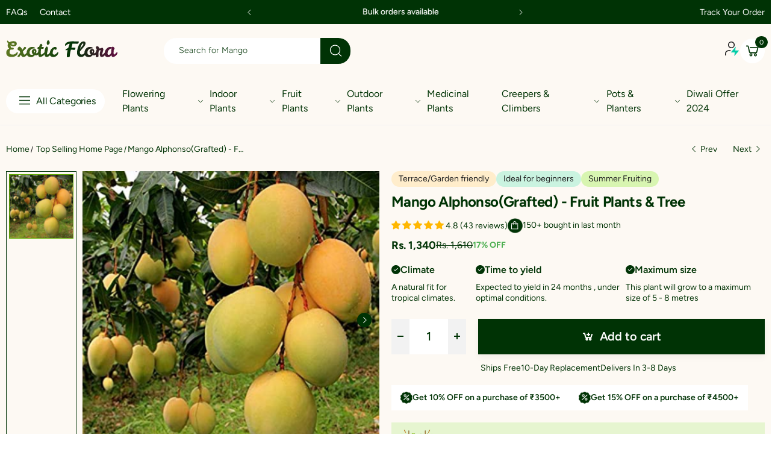

--- FILE ---
content_type: text/html; charset=utf-8
request_url: https://exoticflora.in/collections/top-selling-home-page/products/mango-alphansa-fruit-plants-tree
body_size: 57584
content:
<!doctype html><html class="no-js" lang="en" dir="ltr">
  <head>
<script src='https://d24sh1msnqkirc.cloudfront.net/shopflo.bundle.js' async></script>

    <meta charset="utf-8">
    <meta http-equiv="X-UA-Compatible" content="IE=edge">
    <meta name="viewport" content="width=device-width, initial-scale=1.0, maximum-scale=5.0">
    <meta name="theme-color" content="#61ab00">
    <script src='https://bridge.shopflo.com/js/shopflo.bundle.js' async></script><link rel="canonical" href="https://exoticflora.in/products/mango-alphansa-fruit-plants-tree">

<link rel="preload" href="//exoticflora.in/cdn/shop/t/29/assets/style-speed.css?v=18397613292819639121757755069" as="style"><link rel="preload" href="//exoticflora.in/cdn/shop/t/29/assets/style.min.css?v=52810005113052941101747660712" as="style">
<link rel="preload" href="//exoticflora.in/cdn/shop/t/29/assets/theme.min.css?v=84437067923561785331759293044" as="style"><link rel="preload" href="//exoticflora.in/cdn/shop/t/29/assets/kiti-var.css?v=91289231981851020141747660712" as="style">

<noscript><link href="//exoticflora.in/cdn/shop/t/29/assets/swatch-color.css?v=87112208204652398511747660712" rel="stylesheet" type="text/css" media="all" /><link href="//exoticflora.in/cdn/shop/t/29/assets/molla-icon.css?v=176179438066325234261747660712" rel="stylesheet" type="text/css" media="all" /><link href="//exoticflora.in/cdn/shop/t/29/assets/theme.font.css?v=57372562000774340551757755069" rel="stylesheet" type="text/css" media="all" /></noscript><title>Mango Alphonso(Grafted) - Fruit Plants &amp; Tree&ndash; Exotic Flora</title><meta name="description" content="SPECIAL CHARACTER OF ALPHONSO MANGO - They have a rich, creamy, tender texture and delicate, non-fibrous, juicy pulp and they are medium size fruit. The skin of a fully ripe Alphonso mango turns bright golden-yellow with a tinge of red which spreads across the top of the fruit. The flesh of the fruit is saffron-colored"><meta name="author" content="Exotic Flora">
<!-- Favicon --><link rel="apple-touch-icon" sizes="180x180" href="//exoticflora.in/cdn/shop/files/Exotic_Flora_180x180.svg?v=1740639674"><link rel="icon" type="image/png" sizes="32x32" href="//exoticflora.in/cdn/shop/files/Exotic_Flora_32x32.svg?v=1740639674"><link rel="icon" type="image/png" sizes="16x16" href="//exoticflora.in/cdn/shop/files/Exotic_Flora_16x16.svg?v=1740639674"><link rel="mask-icon" href="//exoticflora.in/cdn/shop/files/safari-pinned-tab.svg?13140" color="#222222"><link rel="shortcut icon" href="//exoticflora.in/cdn/shop/files/Exotic_Flora_48x48.svg?v=1740639674"><link rel="manifest" href="//exoticflora.in/cdn/shop/t/29/assets/site.webmanifest.json?v=132469312522964556721747660712">
<meta name="apple-mobile-web-app-title" content="Exotic Flora">
<meta name="application-name" content="Exotic Flora">
<meta name="msapplication-TileColor" content="#61ab00">
<meta name="msapplication-config" content="//exoticflora.in/cdn/shop/t/29/assets/browserconfig.xml?v=77435728850271673361747660712">
<meta name="theme-color" content="#ffffff"><meta name="keywords" content="Mango Alphonso(Grafted) - Fruit Plants &amp; Tree,All Fruit Plants,All In Stock - ExoticFLora,All Mango Plants Collection,Best Seller’s,Buy Summer Fruit Plants Online in India - Exoticflora,Exotic Flora&#39;s Bestsellers,Exoticflora All plants collection,ExoticFLora&#39;s Top Selling Plant Collection,Featured collection - Wiser,Flowerings,Fruit Plants,Fruit Plants &amp; Trees,Grafted Fruit Plants,Outdoor Plants,Plants,Top 10 Fruit Plants,Top Selling Home Page,Vitamin Rich Fruit Plant,All Fruit Plants,FRUIT PLANTS,GRAFTED FRUITS PLANTS,KING &amp; QUEEN OF FRUIT,mango variety,OUTDOOR PLANTS,SUMMER SEASON FRUIT PLANTS,VITAMIN A RICH FRUIT PLANTS,VITAMIN RICH FRUIT PLANTS,Exotic Flora, exoticflora.in"/><meta property="og:site_name" content="Exotic Flora">
<meta property="og:url" content="https://exoticflora.in/products/mango-alphansa-fruit-plants-tree">
<meta property="og:title" content="Mango Alphonso(Grafted) - Fruit Plants &amp; Tree">
<meta property="og:type" content="product">
<meta property="og:description" content="SPECIAL CHARACTER OF ALPHONSO MANGO - They have a rich, creamy, tender texture and delicate, non-fibrous, juicy pulp and they are medium size fruit. The skin of a fully ripe Alphonso mango turns bright golden-yellow with a tinge of red which spreads across the top of the fruit. The flesh of the fruit is saffron-colored"><meta property="og:price:amount" content="1,340">
<meta property="og:price:currency" content="INR"><meta property="og:image" content="http://exoticflora.in/cdn/shop/products/alphonsomango_1024x1024.jpg?v=1612358490"><meta property="og:image" content="http://exoticflora.in/cdn/shop/products/Alphonso_mango3_1024x1024.jpg?v=1612358490"><meta property="og:image" content="http://exoticflora.in/cdn/shop/products/Alphonsomangotree_1024x1024.jpg?v=1612358490"><meta property="og:image:secure_url" content="https://exoticflora.in/cdn/shop/products/alphonsomango_1024x1024.jpg?v=1612358490"><meta property="og:image:secure_url" content="https://exoticflora.in/cdn/shop/products/Alphonso_mango3_1024x1024.jpg?v=1612358490"><meta property="og:image:secure_url" content="https://exoticflora.in/cdn/shop/products/Alphonsomangotree_1024x1024.jpg?v=1612358490"><meta name="twitter:site" content="@">
<meta name="twitter:card" content="summary_large_image">
<meta name="twitter:title" content="Mango Alphonso(Grafted) - Fruit Plants &amp; Tree">
<meta name="twitter:description" content="SPECIAL CHARACTER OF ALPHONSO MANGO - They have a rich, creamy, tender texture and delicate, non-fibrous, juicy pulp and they are medium size fruit. The skin of a fully ripe Alphonso mango turns bright golden-yellow with a tinge of red which spreads across the top of the fruit. The flesh of the fruit is saffron-colored"><link href="//exoticflora.in/cdn/shop/t/29/assets/style-speed.css?v=18397613292819639121757755069" rel="stylesheet" type="text/css" media="all"><link href="//exoticflora.in/cdn/shop/t/29/assets/style.min.css?v=52810005113052941101747660712" rel="stylesheet" type="text/css" media="all" /><link href="//exoticflora.in/cdn/shop/t/29/assets/theme.min.css?v=84437067923561785331759293044" rel="stylesheet" type="text/css" media="all" /><meta name="google-site-verification" content="_BCLYBxBpNI6QPGJbxUNNDLyX0qBQ3XOdC0h9okOVCs">
<link rel="preconnect" href="https://fonts.gstatic.com">
<style>
body {--f_family: Jost;}
</style><link href="//exoticflora.in/cdn/shop/t/29/assets/md_prd_card_grid.min.css?v=48418994189520521311747660712" rel="stylesheet" type="text/css" media="all" /><link id="custom-css" href="//exoticflora.in/cdn/shop/t/29/assets/kiti-var.css?v=91289231981851020141747660712" rel="stylesheet" type="text/css" media="all">
    
    <link id="custom-new-css" href="//exoticflora.in/cdn/shop/t/29/assets/custom.css?v=29911713733596895841757755068" rel="stylesheet" type="text/css" media="all">
    
    <script src="https://cdn.jsdelivr.net/npm/swiper/swiper-bundle.min.js"></script>
    <script src="http://ajax.googleapis.com/ajax/libs/jquery/1.7.1/jquery.min.js" type="text/javascript"></script>
    
    <script>window.performance && window.performance.mark && window.performance.mark('shopify.content_for_header.start');</script><meta name="google-site-verification" content="ZqIZ8j2WFUK2o6VFS-U1cts4d5LVlmCExHaROWSXoWY">
<meta id="shopify-digital-wallet" name="shopify-digital-wallet" content="/20836855/digital_wallets/dialog">
<link rel="alternate" type="application/json+oembed" href="https://exoticflora.in/products/mango-alphansa-fruit-plants-tree.oembed">
<script async="async" src="/checkouts/internal/preloads.js?locale=en-IN"></script>
<script id="shopify-features" type="application/json">{"accessToken":"07c0bf618b418105b7fff79d6bfe61a7","betas":["rich-media-storefront-analytics"],"domain":"exoticflora.in","predictiveSearch":true,"shopId":20836855,"locale":"en"}</script>
<script>var Shopify = Shopify || {};
Shopify.shop = "exoticfloraonline.myshopify.com";
Shopify.locale = "en";
Shopify.currency = {"active":"INR","rate":"1.0"};
Shopify.country = "IN";
Shopify.theme = {"name":"Shopflo X Exotic Flora | 5.19","id":134226575458,"schema_name":"Molla","schema_version":"2.0.0","theme_store_id":null,"role":"main"};
Shopify.theme.handle = "null";
Shopify.theme.style = {"id":null,"handle":null};
Shopify.cdnHost = "exoticflora.in/cdn";
Shopify.routes = Shopify.routes || {};
Shopify.routes.root = "/";</script>
<script type="module">!function(o){(o.Shopify=o.Shopify||{}).modules=!0}(window);</script>
<script>!function(o){function n(){var o=[];function n(){o.push(Array.prototype.slice.apply(arguments))}return n.q=o,n}var t=o.Shopify=o.Shopify||{};t.loadFeatures=n(),t.autoloadFeatures=n()}(window);</script>
<script id="shop-js-analytics" type="application/json">{"pageType":"product"}</script>
<script defer="defer" async type="module" src="//exoticflora.in/cdn/shopifycloud/shop-js/modules/v2/client.init-shop-cart-sync_C5BV16lS.en.esm.js"></script>
<script defer="defer" async type="module" src="//exoticflora.in/cdn/shopifycloud/shop-js/modules/v2/chunk.common_CygWptCX.esm.js"></script>
<script type="module">
  await import("//exoticflora.in/cdn/shopifycloud/shop-js/modules/v2/client.init-shop-cart-sync_C5BV16lS.en.esm.js");
await import("//exoticflora.in/cdn/shopifycloud/shop-js/modules/v2/chunk.common_CygWptCX.esm.js");

  window.Shopify.SignInWithShop?.initShopCartSync?.({"fedCMEnabled":true,"windoidEnabled":true});

</script>
<script>(function() {
  var isLoaded = false;
  function asyncLoad() {
    if (isLoaded) return;
    isLoaded = true;
    var urls = ["https:\/\/static.klaviyo.com\/onsite\/js\/klaviyo.js?company_id=RkJrdV\u0026shop=exoticfloraonline.myshopify.com","https:\/\/static.klaviyo.com\/onsite\/js\/klaviyo.js?company_id=RkJrdV\u0026shop=exoticfloraonline.myshopify.com","https:\/\/seo.apps.avada.io\/avada-seo-installed.js?shop=exoticfloraonline.myshopify.com","https:\/\/d3bgans7wgtaiy.cloudfront.net\/exoticfloraonline.myshopify.com.js?shop=exoticfloraonline.myshopify.com","https:\/\/static.klaviyo.com\/onsite\/js\/klaviyo.js?company_id=RkJrdV\u0026shop=exoticfloraonline.myshopify.com","https:\/\/cdn.nfcube.com\/instafeed-2310e38dfa012b5bae3b1faa2940be8f.js?shop=exoticfloraonline.myshopify.com","https:\/\/customer-first-focus.b-cdn.net\/cffOrderifyLoader_min.js?shop=exoticfloraonline.myshopify.com"];
    for (var i = 0; i < urls.length; i++) {
      var s = document.createElement('script');
      s.type = 'text/javascript';
      s.async = true;
      s.src = urls[i];
      var x = document.getElementsByTagName('script')[0];
      x.parentNode.insertBefore(s, x);
    }
  };
  if(window.attachEvent) {
    window.attachEvent('onload', asyncLoad);
  } else {
    window.addEventListener('load', asyncLoad, false);
  }
})();</script>
<script id="__st">var __st={"a":20836855,"offset":19800,"reqid":"14ab1d91-ffb0-4270-a02f-5df0b9246435-1768744952","pageurl":"exoticflora.in\/collections\/top-selling-home-page\/products\/mango-alphansa-fruit-plants-tree","u":"f094d282b32c","p":"product","rtyp":"product","rid":10838821830};</script>
<script>window.ShopifyPaypalV4VisibilityTracking = true;</script>
<script id="form-persister">!function(){'use strict';const t='contact',e='new_comment',n=[[t,t],['blogs',e],['comments',e],[t,'customer']],o='password',r='form_key',c=['recaptcha-v3-token','g-recaptcha-response','h-captcha-response',o],s=()=>{try{return window.sessionStorage}catch{return}},i='__shopify_v',u=t=>t.elements[r],a=function(){const t=[...n].map((([t,e])=>`form[action*='/${t}']:not([data-nocaptcha='true']) input[name='form_type'][value='${e}']`)).join(',');var e;return e=t,()=>e?[...document.querySelectorAll(e)].map((t=>t.form)):[]}();function m(t){const e=u(t);a().includes(t)&&(!e||!e.value)&&function(t){try{if(!s())return;!function(t){const e=s();if(!e)return;const n=u(t);if(!n)return;const o=n.value;o&&e.removeItem(o)}(t);const e=Array.from(Array(32),(()=>Math.random().toString(36)[2])).join('');!function(t,e){u(t)||t.append(Object.assign(document.createElement('input'),{type:'hidden',name:r})),t.elements[r].value=e}(t,e),function(t,e){const n=s();if(!n)return;const r=[...t.querySelectorAll(`input[type='${o}']`)].map((({name:t})=>t)),u=[...c,...r],a={};for(const[o,c]of new FormData(t).entries())u.includes(o)||(a[o]=c);n.setItem(e,JSON.stringify({[i]:1,action:t.action,data:a}))}(t,e)}catch(e){console.error('failed to persist form',e)}}(t)}const f=t=>{if('true'===t.dataset.persistBound)return;const e=function(t,e){const n=function(t){return'function'==typeof t.submit?t.submit:HTMLFormElement.prototype.submit}(t).bind(t);return function(){let t;return()=>{t||(t=!0,(()=>{try{e(),n()}catch(t){(t=>{console.error('form submit failed',t)})(t)}})(),setTimeout((()=>t=!1),250))}}()}(t,(()=>{m(t)}));!function(t,e){if('function'==typeof t.submit&&'function'==typeof e)try{t.submit=e}catch{}}(t,e),t.addEventListener('submit',(t=>{t.preventDefault(),e()})),t.dataset.persistBound='true'};!function(){function t(t){const e=(t=>{const e=t.target;return e instanceof HTMLFormElement?e:e&&e.form})(t);e&&m(e)}document.addEventListener('submit',t),document.addEventListener('DOMContentLoaded',(()=>{const e=a();for(const t of e)f(t);var n;n=document.body,new window.MutationObserver((t=>{for(const e of t)if('childList'===e.type&&e.addedNodes.length)for(const t of e.addedNodes)1===t.nodeType&&'FORM'===t.tagName&&a().includes(t)&&f(t)})).observe(n,{childList:!0,subtree:!0,attributes:!1}),document.removeEventListener('submit',t)}))}()}();</script>
<script integrity="sha256-4kQ18oKyAcykRKYeNunJcIwy7WH5gtpwJnB7kiuLZ1E=" data-source-attribution="shopify.loadfeatures" defer="defer" src="//exoticflora.in/cdn/shopifycloud/storefront/assets/storefront/load_feature-a0a9edcb.js" crossorigin="anonymous"></script>
<script data-source-attribution="shopify.dynamic_checkout.dynamic.init">var Shopify=Shopify||{};Shopify.PaymentButton=Shopify.PaymentButton||{isStorefrontPortableWallets:!0,init:function(){window.Shopify.PaymentButton.init=function(){};var t=document.createElement("script");t.src="https://exoticflora.in/cdn/shopifycloud/portable-wallets/latest/portable-wallets.en.js",t.type="module",document.head.appendChild(t)}};
</script>
<script data-source-attribution="shopify.dynamic_checkout.buyer_consent">
  function portableWalletsHideBuyerConsent(e){var t=document.getElementById("shopify-buyer-consent"),n=document.getElementById("shopify-subscription-policy-button");t&&n&&(t.classList.add("hidden"),t.setAttribute("aria-hidden","true"),n.removeEventListener("click",e))}function portableWalletsShowBuyerConsent(e){var t=document.getElementById("shopify-buyer-consent"),n=document.getElementById("shopify-subscription-policy-button");t&&n&&(t.classList.remove("hidden"),t.removeAttribute("aria-hidden"),n.addEventListener("click",e))}window.Shopify?.PaymentButton&&(window.Shopify.PaymentButton.hideBuyerConsent=portableWalletsHideBuyerConsent,window.Shopify.PaymentButton.showBuyerConsent=portableWalletsShowBuyerConsent);
</script>
<script data-source-attribution="shopify.dynamic_checkout.cart.bootstrap">document.addEventListener("DOMContentLoaded",(function(){function t(){return document.querySelector("shopify-accelerated-checkout-cart, shopify-accelerated-checkout")}if(t())Shopify.PaymentButton.init();else{new MutationObserver((function(e,n){t()&&(Shopify.PaymentButton.init(),n.disconnect())})).observe(document.body,{childList:!0,subtree:!0})}}));
</script>

<script>window.performance && window.performance.mark && window.performance.mark('shopify.content_for_header.end');</script>
<script>
// var worker = window.Worker ? new Worker('/tools/the4/worker.js') : null;
"undefined" == typeof window.$ && (window.$ = {});"undefined" == typeof window.Shopify && (window.Shopify = {});"undefined" == typeof Currency && (Kt_currency = {});const themeAlign = "ltr";var collection = {Crr : "top-selling-home-page" };var localStorageCurrency = null, goto = !0, optionValue = '', optionIndex = '', shopLocale = "en",groupsFilter = brands_icon = colorGroupFilter = currTags = currTags_handleize = collectionTags = iscollectionTags = fltSlider = new Array,currPage = 0, canonical_url = "https://exoticflora.in/products/mango-alphansa-fruit-plants-tree", lazy_firstLoad = true;const product_id = 10838821830,product_handle = "mango-alphansa-fruit-plants-tree",shopURL = "https://exoticfloraonline.myshopify.com",createPagesByTheme =false,themeAjaxCart = true,templateName = "product",allPrdUrl = "\/collections\/all";dirBody =false;Shopify.themeName = "Molla";Shopify.root_url = '';Shopify.shop_url = 'https://exoticflora.in' + Shopify.root_url;Shopify.customer =false;Shopify.recoment = '/browsing_context_suggestions.json?source=geolocation_recommendation&currency[enabled]=true&currency[exclude]=INR&language[enabled]=true&language[exclude]=en&';theme = { moneyFormat: "Rs. {{amount_no_decimals}}",money_with_currency_format: "Rs. {{amount_no_decimals}}",money_format: "Rs. {{amount_no_decimals}}",attrTheme: false,deliveryFormatDate: "dddd MM\/DD\/YYYY",cartAttributes: {},role: "true",timenow: { h: "8",i: "59",s: "60",timeNow: "2026/01/18",hNow: "19",iNow: "32",sNow: "32"},link_google_f: "//fonts.googleapis.com/css2?family=Jost:ital,wght@0,300;0,400;0,500;0,700;0,800;1,300;1,400;1,500;1,700;1,800&display=swap"};Kt_currency.format = "money_format";var shopCry = "INR";window.setCookie=function(e,t,n,i,o){var r=new Date;r.setTime(r.getTime()+n*i*o*60*1e3);var g=0==o?1:"expires="+r.toUTCString();document.cookie=e+"="+t+";"+g+";path=/;SameSite=Lax"},window.getCookie=function(e){for(var t=e+"=",n=document.cookie.split(";"),i=0;i<n.length;i++){for(var o=n[i];" "==o.charAt(0);)o=o.substring(1);if(0==o.indexOf(t))return o.substring(t.length,o.length)}return""};theme.library = 6066107368774635763;theme.crr_library = localStorage.getItem('library') || '[]';theme.strings = {inStock: "In stock",outOfStock: "Out Of Stock",soldOut: "Sold out",qtyLabel: "Qty",addToCart: "Add to cart",addedToCart: "Has in cart",contact: "Contact",remove: "Remove",empty: "Your bag is currently empty.",cartItem: "My Cart (1)",cartItems: "My Cart (2)",cartItemText: "item",cartItemsText: "items",noimage: "\/\/exoticflora.in\/cdn\/shop\/t\/29\/assets\/noimage.gif?13140",cdday: "Days",cdhrs: "Hours",cdmin: "Minutes",cdsecs: "Seconds",nll_error_mesenger: "Could not connect to the registration server. Please try again later.",nll_success_mesenger: "THANK YOU FOR SUBSCRIBING!\u003c\/br\u003eUse the \u003cspan class=\"code\"\u003e\u003c\/span\u003e code to get a discount on the first purchase.",aspect_ratio: "1/1",search_dropdown_pages: "Pages",search_dropdown_articles: "Articles",search_dropdown_no_results: "Your search did not yield any results.",flt_range: "Range"};theme.productStrings = {sizeGuide: "Size guide",addToCart: "Add to cart",preOrder: "Pre order",selectOption: "Select options",soldOut: "Sold out",inStock: "In stock",outOfStock: "Out Of Stock",unavailable: "Unavailable",onlyLeft: "Only \u003cspan\u003e1\u003c\/span\u003e left",onSale: "Sale",stockMessage: ["Hurry! Only "," left in stock."],label_select: "Select a ",viewMoreVariants: "More",addToWishlist: "Add to Wishlist",viewWishlist: "View my Wishlist"};theme.function = {searchAjax: true,searchByCollection: false,searchAjaxTypes: "product,page,article,collection",vrsgallery: true,quickshop: null,quickview: false,use_thumb_hidden_on_mb: false,productImgType: "normal",productOptionStyle: [{'name': "Color",'style': "combobox",'color_watched': true,'op_attach': false,'op_pre_select': false},{'name': "Size",'style': "not_select square",'color_watched': false,'op_attach': true,'op_pre_select': false},{'name': "",'style': "combobox",'color_watched': false,'op_attach': false,'op_pre_select': false},{'name': "",'style': "combobox",'color_watched': false,'op_attach': false,'op_pre_select': false},{'name': "",'style': "combobox",'color_watched': false,'op_attach': false,'op_pre_select': false}],productGridOptionStyle: [{'name': "Color",'style': "circle _small",'color_watched': true, 'sw_style': "color"},{'name': "Size",'style': "list list_1",'color_watched': false, 'sw_style': "color"},{'name': "",'style': "list list_1",'color_watched': false, 'sw_style': "color"},{'name': "",'style': "list list_1",'color_watched': false, 'sw_style': "color"},{'name': "",'style': "list list_1",'color_watched': false, 'sw_style': "color"}],photoZoom: true,nll_ajax: true,ajax_cart: true,threshold_cart: "Spend #more to receive free shipping",type_ajax_cart: "drawer",ajax_cart_page: true,sticky_icon_cart: null, textInListShipping: " on order over ",textInListShippingMax: " on order under ",product_delivery: {offSaturday: true,offSunday: true,offDays: ["23\/12\/****","24\/12\/****","01\/01\/****"],fromDate: 10,toDate: 15 },countdown_timezone: false,timezone: 'EST',variantsLoad: false};theme.compare = { remove: "Remove",clear_all: "Clear All",mini_title: "Compare"};theme.wishlist = {login: "\/account\/login",type: "",page: "\/pages\/wishlist",page_local: "",add: "Add to Wishlist",view: "View my Wishlist",list: [],nitro_list: []};theme.suggest = {enable: false, collection_opj: "",delay_time: 7000,show_time: 7600,use_fake_location: true,arr_fake_location: ["Melbourne, Australia","Washington","Nevada"]};theme.asset_url = function(lib) {return '//exoticflora.in/cdn/shop/t/29/assets/theme.min.js?v=142235507253762918961747660712'.replace('theme.min.js', lib);}
</script>
<!-- Start of Judge.me Core -->
<link rel="dns-prefetch" href="https://cdn.judge.me/">
<script data-cfasync='false' class='jdgm-settings-script'>window.jdgmSettings={"pagination":5,"disable_web_reviews":true,"badge_no_review_text":"No reviews","badge_n_reviews_text":"{{ average_rating_1_decimal }} ({{ n }} review/reviews)","badge_star_color":"#FFB700","hide_badge_preview_if_no_reviews":true,"badge_hide_text":false,"enforce_center_preview_badge":false,"widget_title":"Customer Reviews","widget_open_form_text":"Write a review","widget_close_form_text":"Cancel review","widget_refresh_page_text":"Refresh page","widget_summary_text":"Based on {{ number_of_reviews }} review/reviews","widget_no_review_text":"Be the first to write a review","widget_name_field_text":"Display name","widget_verified_name_field_text":"Verified Name (public)","widget_name_placeholder_text":"Display name","widget_required_field_error_text":"This field is required.","widget_email_field_text":"Email address","widget_verified_email_field_text":"Verified Email (private, can not be edited)","widget_email_placeholder_text":"Your email address","widget_email_field_error_text":"Please enter a valid email address.","widget_rating_field_text":"Rating","widget_review_title_field_text":"Review Title","widget_review_title_placeholder_text":"Give your review a title","widget_review_body_field_text":"Review content","widget_review_body_placeholder_text":"Start writing here...","widget_pictures_field_text":"Picture/Video (optional)","widget_submit_review_text":"Submit Review","widget_submit_verified_review_text":"Submit Verified Review","widget_submit_success_msg_with_auto_publish":"Thank you! Please refresh the page in a few moments to see your review. You can remove or edit your review by logging into \u003ca href='https://judge.me/login' target='_blank' rel='nofollow noopener'\u003eJudge.me\u003c/a\u003e","widget_submit_success_msg_no_auto_publish":"Thank you! Your review will be published as soon as it is approved by the shop admin. You can remove or edit your review by logging into \u003ca href='https://judge.me/login' target='_blank' rel='nofollow noopener'\u003eJudge.me\u003c/a\u003e","widget_show_default_reviews_out_of_total_text":"Showing {{ n_reviews_shown }} out of {{ n_reviews }} reviews.","widget_show_all_link_text":"Show all","widget_show_less_link_text":"Show less","widget_author_said_text":"{{ reviewer_name }} said:","widget_days_text":"{{ n }} days ago","widget_weeks_text":"{{ n }} week/weeks ago","widget_months_text":"{{ n }} month/months ago","widget_years_text":"{{ n }} year/years ago","widget_yesterday_text":"Yesterday","widget_today_text":"Today","widget_replied_text":"\u003e\u003e {{ shop_name }} replied:","widget_read_more_text":"Read more","widget_reviewer_name_as_initial":"","widget_rating_filter_color":"","widget_rating_filter_see_all_text":"See all reviews","widget_sorting_most_recent_text":"Most Recent","widget_sorting_highest_rating_text":"Highest Rating","widget_sorting_lowest_rating_text":"Lowest Rating","widget_sorting_with_pictures_text":"Only Pictures","widget_sorting_most_helpful_text":"Most Helpful","widget_open_question_form_text":"Ask a question","widget_reviews_subtab_text":"Reviews","widget_questions_subtab_text":"Questions","widget_question_label_text":"Question","widget_answer_label_text":"Answer","widget_question_placeholder_text":"Write your question here","widget_submit_question_text":"Submit Question","widget_question_submit_success_text":"Thank you for your question! We will notify you once it gets answered.","widget_star_color":"#FFB700","verified_badge_text":"Verified","verified_badge_bg_color":"","verified_badge_text_color":"","verified_badge_placement":"left-of-reviewer-name","widget_review_max_height":5,"widget_hide_border":false,"widget_social_share":false,"widget_thumb":false,"widget_review_location_show":false,"widget_location_format":"country_iso_code","all_reviews_include_out_of_store_products":true,"all_reviews_out_of_store_text":"(out of store)","all_reviews_pagination":100,"all_reviews_product_name_prefix_text":"about","enable_review_pictures":true,"enable_question_anwser":true,"widget_theme":"","review_date_format":"mm/dd/yyyy","default_sort_method":"most-recent","widget_product_reviews_subtab_text":"Product Reviews","widget_shop_reviews_subtab_text":"Shop Reviews","widget_other_products_reviews_text":"Reviews for other products","widget_store_reviews_subtab_text":"Store reviews","widget_no_store_reviews_text":"This store hasn't received any reviews yet","widget_web_restriction_product_reviews_text":"This product hasn't received any reviews yet","widget_no_items_text":"No items found","widget_show_more_text":"Show more","widget_write_a_store_review_text":"Write a Store Review","widget_other_languages_heading":"Reviews in Other Languages","widget_translate_review_text":"Translate review to {{ language }}","widget_translating_review_text":"Translating...","widget_show_original_translation_text":"Show original ({{ language }})","widget_translate_review_failed_text":"Review couldn't be translated.","widget_translate_review_retry_text":"Retry","widget_translate_review_try_again_later_text":"Try again later","show_product_url_for_grouped_product":false,"widget_sorting_pictures_first_text":"Pictures First","show_pictures_on_all_rev_page_mobile":false,"show_pictures_on_all_rev_page_desktop":false,"floating_tab_hide_mobile_install_preference":false,"floating_tab_button_name":"★ Reviews","floating_tab_title":"Let customers speak for us","floating_tab_button_color":"","floating_tab_button_background_color":"","floating_tab_url":"","floating_tab_url_enabled":false,"floating_tab_tab_style":"text","all_reviews_text_badge_text":"Customers rate us {{ shop.metafields.judgeme.all_reviews_rating | round: 1 }}/5 based on {{ shop.metafields.judgeme.all_reviews_count }} reviews.","all_reviews_text_badge_text_branded_style":"{{ shop.metafields.judgeme.all_reviews_rating | round: 1 }} out of 5 stars based on {{ shop.metafields.judgeme.all_reviews_count }} reviews","is_all_reviews_text_badge_a_link":false,"show_stars_for_all_reviews_text_badge":false,"all_reviews_text_badge_url":"","all_reviews_text_style":"text","all_reviews_text_color_style":"judgeme_brand_color","all_reviews_text_color":"#108474","all_reviews_text_show_jm_brand":true,"featured_carousel_show_header":true,"featured_carousel_title":"Let customers speak for us","testimonials_carousel_title":"Customers are saying","videos_carousel_title":"Real customer stories","cards_carousel_title":"Customers are saying","featured_carousel_count_text":"from {{ n }} reviews","featured_carousel_add_link_to_all_reviews_page":false,"featured_carousel_url":"","featured_carousel_show_images":true,"featured_carousel_autoslide_interval":5,"featured_carousel_arrows_on_the_sides":false,"featured_carousel_height":250,"featured_carousel_width":80,"featured_carousel_image_size":0,"featured_carousel_image_height":250,"featured_carousel_arrow_color":"#eeeeee","verified_count_badge_style":"vintage","verified_count_badge_orientation":"horizontal","verified_count_badge_color_style":"judgeme_brand_color","verified_count_badge_color":"#108474","is_verified_count_badge_a_link":false,"verified_count_badge_url":"","verified_count_badge_show_jm_brand":true,"widget_rating_preset_default":5,"widget_first_sub_tab":"product-reviews","widget_show_histogram":true,"widget_histogram_use_custom_color":false,"widget_pagination_use_custom_color":false,"widget_star_use_custom_color":false,"widget_verified_badge_use_custom_color":false,"widget_write_review_use_custom_color":false,"picture_reminder_submit_button":"Upload Pictures","enable_review_videos":true,"mute_video_by_default":false,"widget_sorting_videos_first_text":"Videos First","widget_review_pending_text":"Pending","featured_carousel_items_for_large_screen":3,"social_share_options_order":"Facebook,Twitter","remove_microdata_snippet":true,"disable_json_ld":false,"enable_json_ld_products":false,"preview_badge_show_question_text":false,"preview_badge_no_question_text":"No questions","preview_badge_n_question_text":"{{ number_of_questions }} question/questions","qa_badge_show_icon":false,"qa_badge_position":"same-row","remove_judgeme_branding":false,"widget_add_search_bar":false,"widget_search_bar_placeholder":"Search","widget_sorting_verified_only_text":"Verified only","featured_carousel_theme":"default","featured_carousel_show_rating":true,"featured_carousel_show_title":true,"featured_carousel_show_body":true,"featured_carousel_show_date":false,"featured_carousel_show_reviewer":true,"featured_carousel_show_product":false,"featured_carousel_header_background_color":"#108474","featured_carousel_header_text_color":"#ffffff","featured_carousel_name_product_separator":"reviewed","featured_carousel_full_star_background":"#108474","featured_carousel_empty_star_background":"#dadada","featured_carousel_vertical_theme_background":"#f9fafb","featured_carousel_verified_badge_enable":false,"featured_carousel_verified_badge_color":"#108474","featured_carousel_border_style":"round","featured_carousel_review_line_length_limit":3,"featured_carousel_more_reviews_button_text":"Read more reviews","featured_carousel_view_product_button_text":"View product","all_reviews_page_load_reviews_on":"scroll","all_reviews_page_load_more_text":"Load More Reviews","disable_fb_tab_reviews":false,"enable_ajax_cdn_cache":false,"widget_public_name_text":"displayed publicly like","default_reviewer_name":"John Smith","default_reviewer_name_has_non_latin":true,"widget_reviewer_anonymous":"Anonymous","medals_widget_title":"Judge.me Review Medals","medals_widget_background_color":"#f9fafb","medals_widget_position":"footer_all_pages","medals_widget_border_color":"#f9fafb","medals_widget_verified_text_position":"left","medals_widget_use_monochromatic_version":false,"medals_widget_elements_color":"#108474","show_reviewer_avatar":true,"widget_invalid_yt_video_url_error_text":"Not a YouTube video URL","widget_max_length_field_error_text":"Please enter no more than {0} characters.","widget_show_country_flag":false,"widget_show_collected_via_shop_app":true,"widget_verified_by_shop_badge_style":"light","widget_verified_by_shop_text":"Verified by Shop","widget_show_photo_gallery":true,"widget_load_with_code_splitting":true,"widget_ugc_install_preference":false,"widget_ugc_title":"Made by us, Shared by you","widget_ugc_subtitle":"Tag us to see your picture featured in our page","widget_ugc_arrows_color":"#ffffff","widget_ugc_primary_button_text":"Buy Now","widget_ugc_primary_button_background_color":"#108474","widget_ugc_primary_button_text_color":"#ffffff","widget_ugc_primary_button_border_width":"0","widget_ugc_primary_button_border_style":"none","widget_ugc_primary_button_border_color":"#108474","widget_ugc_primary_button_border_radius":"25","widget_ugc_secondary_button_text":"Load More","widget_ugc_secondary_button_background_color":"#ffffff","widget_ugc_secondary_button_text_color":"#108474","widget_ugc_secondary_button_border_width":"2","widget_ugc_secondary_button_border_style":"solid","widget_ugc_secondary_button_border_color":"#108474","widget_ugc_secondary_button_border_radius":"25","widget_ugc_reviews_button_text":"View Reviews","widget_ugc_reviews_button_background_color":"#ffffff","widget_ugc_reviews_button_text_color":"#108474","widget_ugc_reviews_button_border_width":"2","widget_ugc_reviews_button_border_style":"solid","widget_ugc_reviews_button_border_color":"#108474","widget_ugc_reviews_button_border_radius":"25","widget_ugc_reviews_button_link_to":"judgeme-reviews-page","widget_ugc_show_post_date":true,"widget_ugc_max_width":"800","widget_rating_metafield_value_type":true,"widget_primary_color":"#4CAF50","widget_enable_secondary_color":false,"widget_secondary_color":"#edf5f5","widget_summary_average_rating_text":"{{ average_rating }} out of 5","widget_media_grid_title":"Customer photos \u0026 videos","widget_media_grid_see_more_text":"See more","widget_round_style":false,"widget_show_product_medals":true,"widget_verified_by_judgeme_text":"Verified by Judge.me","widget_show_store_medals":true,"widget_verified_by_judgeme_text_in_store_medals":"Verified by Judge.me","widget_media_field_exceed_quantity_message":"Sorry, we can only accept {{ max_media }} for one review.","widget_media_field_exceed_limit_message":"{{ file_name }} is too large, please select a {{ media_type }} less than {{ size_limit }}MB.","widget_review_submitted_text":"Review Submitted!","widget_question_submitted_text":"Question Submitted!","widget_close_form_text_question":"Cancel","widget_write_your_answer_here_text":"Write your answer here","widget_enabled_branded_link":true,"widget_show_collected_by_judgeme":true,"widget_reviewer_name_color":"","widget_write_review_text_color":"","widget_write_review_bg_color":"","widget_collected_by_judgeme_text":"collected by Judge.me","widget_pagination_type":"standard","widget_load_more_text":"Load More","widget_load_more_color":"#108474","widget_full_review_text":"Full Review","widget_read_more_reviews_text":"Read More Reviews","widget_read_questions_text":"Read Questions","widget_questions_and_answers_text":"Questions \u0026 Answers","widget_verified_by_text":"Verified by","widget_verified_text":"Verified","widget_number_of_reviews_text":"{{ number_of_reviews }} reviews","widget_back_button_text":"Back","widget_next_button_text":"Next","widget_custom_forms_filter_button":"Filters","custom_forms_style":"vertical","widget_show_review_information":false,"how_reviews_are_collected":"How reviews are collected?","widget_show_review_keywords":false,"widget_gdpr_statement":"How we use your data: We'll only contact you about the review you left, and only if necessary. By submitting your review, you agree to Judge.me's \u003ca href='https://judge.me/terms' target='_blank' rel='nofollow noopener'\u003eterms\u003c/a\u003e, \u003ca href='https://judge.me/privacy' target='_blank' rel='nofollow noopener'\u003eprivacy\u003c/a\u003e and \u003ca href='https://judge.me/content-policy' target='_blank' rel='nofollow noopener'\u003econtent\u003c/a\u003e policies.","widget_multilingual_sorting_enabled":false,"widget_translate_review_content_enabled":false,"widget_translate_review_content_method":"manual","popup_widget_review_selection":"automatically_with_pictures","popup_widget_round_border_style":true,"popup_widget_show_title":true,"popup_widget_show_body":true,"popup_widget_show_reviewer":false,"popup_widget_show_product":true,"popup_widget_show_pictures":true,"popup_widget_use_review_picture":true,"popup_widget_show_on_home_page":true,"popup_widget_show_on_product_page":true,"popup_widget_show_on_collection_page":true,"popup_widget_show_on_cart_page":true,"popup_widget_position":"bottom_left","popup_widget_first_review_delay":5,"popup_widget_duration":5,"popup_widget_interval":5,"popup_widget_review_count":5,"popup_widget_hide_on_mobile":true,"review_snippet_widget_round_border_style":true,"review_snippet_widget_card_color":"#FFFFFF","review_snippet_widget_slider_arrows_background_color":"#FFFFFF","review_snippet_widget_slider_arrows_color":"#000000","review_snippet_widget_star_color":"#108474","show_product_variant":false,"all_reviews_product_variant_label_text":"Variant: ","widget_show_verified_branding":false,"widget_ai_summary_title":"Customers say","widget_ai_summary_disclaimer":"AI-powered review summary based on recent customer reviews","widget_show_ai_summary":false,"widget_show_ai_summary_bg":false,"widget_show_review_title_input":true,"redirect_reviewers_invited_via_email":"review_widget","request_store_review_after_product_review":false,"request_review_other_products_in_order":false,"review_form_color_scheme":"default","review_form_corner_style":"square","review_form_star_color":{},"review_form_text_color":"#333333","review_form_background_color":"#ffffff","review_form_field_background_color":"#fafafa","review_form_button_color":{},"review_form_button_text_color":"#ffffff","review_form_modal_overlay_color":"#000000","review_content_screen_title_text":"How would you rate this product?","review_content_introduction_text":"We would love it if you would share a bit about your experience.","store_review_form_title_text":"How would you rate this store?","store_review_form_introduction_text":"We would love it if you would share a bit about your experience.","show_review_guidance_text":true,"one_star_review_guidance_text":"Poor","five_star_review_guidance_text":"Great","customer_information_screen_title_text":"About you","customer_information_introduction_text":"Please tell us more about you.","custom_questions_screen_title_text":"Your experience in more detail","custom_questions_introduction_text":"Here are a few questions to help us understand more about your experience.","review_submitted_screen_title_text":"Thanks for your review!","review_submitted_screen_thank_you_text":"We are processing it and it will appear on the store soon.","review_submitted_screen_email_verification_text":"Please confirm your email by clicking the link we just sent you. This helps us keep reviews authentic.","review_submitted_request_store_review_text":"Would you like to share your experience of shopping with us?","review_submitted_review_other_products_text":"Would you like to review these products?","store_review_screen_title_text":"Would you like to share your experience of shopping with us?","store_review_introduction_text":"We value your feedback and use it to improve. Please share any thoughts or suggestions you have.","reviewer_media_screen_title_picture_text":"Share a picture","reviewer_media_introduction_picture_text":"Upload a photo to support your review.","reviewer_media_screen_title_video_text":"Share a video","reviewer_media_introduction_video_text":"Upload a video to support your review.","reviewer_media_screen_title_picture_or_video_text":"Share a picture or video","reviewer_media_introduction_picture_or_video_text":"Upload a photo or video to support your review.","reviewer_media_youtube_url_text":"Paste your Youtube URL here","advanced_settings_next_step_button_text":"Next","advanced_settings_close_review_button_text":"Close","modal_write_review_flow":false,"write_review_flow_required_text":"Required","write_review_flow_privacy_message_text":"We respect your privacy.","write_review_flow_anonymous_text":"Post review as anonymous","write_review_flow_visibility_text":"This won't be visible to other customers.","write_review_flow_multiple_selection_help_text":"Select as many as you like","write_review_flow_single_selection_help_text":"Select one option","write_review_flow_required_field_error_text":"This field is required","write_review_flow_invalid_email_error_text":"Please enter a valid email address","write_review_flow_max_length_error_text":"Max. {{ max_length }} characters.","write_review_flow_media_upload_text":"\u003cb\u003eClick to upload\u003c/b\u003e or drag and drop","write_review_flow_gdpr_statement":"We'll only contact you about your review if necessary. By submitting your review, you agree to our \u003ca href='https://judge.me/terms' target='_blank' rel='nofollow noopener'\u003eterms and conditions\u003c/a\u003e and \u003ca href='https://judge.me/privacy' target='_blank' rel='nofollow noopener'\u003eprivacy policy\u003c/a\u003e.","rating_only_reviews_enabled":false,"show_negative_reviews_help_screen":false,"new_review_flow_help_screen_rating_threshold":3,"negative_review_resolution_screen_title_text":"Tell us more","negative_review_resolution_text":"Your experience matters to us. If there were issues with your purchase, we're here to help. Feel free to reach out to us, we'd love the opportunity to make things right.","negative_review_resolution_button_text":"Contact us","negative_review_resolution_proceed_with_review_text":"Leave a review","negative_review_resolution_subject":"Issue with purchase from {{ shop_name }}.{{ order_name }}","preview_badge_collection_page_install_status":false,"widget_review_custom_css":"","preview_badge_custom_css":"","preview_badge_stars_count":"5-stars","featured_carousel_custom_css":"","floating_tab_custom_css":"","all_reviews_widget_custom_css":"","medals_widget_custom_css":"","verified_badge_custom_css":"","all_reviews_text_custom_css":"","transparency_badges_collected_via_store_invite":false,"transparency_badges_from_another_provider":false,"transparency_badges_collected_from_store_visitor":false,"transparency_badges_collected_by_verified_review_provider":false,"transparency_badges_earned_reward":false,"transparency_badges_collected_via_store_invite_text":"Review collected via store invitation","transparency_badges_from_another_provider_text":"Review collected from another provider","transparency_badges_collected_from_store_visitor_text":"Review collected from a store visitor","transparency_badges_written_in_google_text":"Review written in Google","transparency_badges_written_in_etsy_text":"Review written in Etsy","transparency_badges_written_in_shop_app_text":"Review written in Shop App","transparency_badges_earned_reward_text":"Review earned a reward for future purchase","product_review_widget_per_page":10,"widget_store_review_label_text":"Review about the store","checkout_comment_extension_title_on_product_page":"Customer Comments","checkout_comment_extension_num_latest_comment_show":5,"checkout_comment_extension_format":"name_and_timestamp","checkout_comment_customer_name":"last_initial","checkout_comment_comment_notification":true,"preview_badge_collection_page_install_preference":false,"preview_badge_home_page_install_preference":false,"preview_badge_product_page_install_preference":true,"review_widget_install_preference":"","review_carousel_install_preference":false,"floating_reviews_tab_install_preference":"none","verified_reviews_count_badge_install_preference":false,"all_reviews_text_install_preference":false,"review_widget_best_location":true,"judgeme_medals_install_preference":false,"review_widget_revamp_enabled":false,"review_widget_qna_enabled":false,"review_widget_header_theme":"minimal","review_widget_widget_title_enabled":true,"review_widget_header_text_size":"medium","review_widget_header_text_weight":"regular","review_widget_average_rating_style":"compact","review_widget_bar_chart_enabled":true,"review_widget_bar_chart_type":"numbers","review_widget_bar_chart_style":"standard","review_widget_expanded_media_gallery_enabled":false,"review_widget_reviews_section_theme":"standard","review_widget_image_style":"thumbnails","review_widget_review_image_ratio":"square","review_widget_stars_size":"medium","review_widget_verified_badge":"standard_text","review_widget_review_title_text_size":"medium","review_widget_review_text_size":"medium","review_widget_review_text_length":"medium","review_widget_number_of_columns_desktop":3,"review_widget_carousel_transition_speed":5,"review_widget_custom_questions_answers_display":"always","review_widget_button_text_color":"#FFFFFF","review_widget_text_color":"#000000","review_widget_lighter_text_color":"#7B7B7B","review_widget_corner_styling":"soft","review_widget_review_word_singular":"review","review_widget_review_word_plural":"reviews","review_widget_voting_label":"Helpful?","review_widget_shop_reply_label":"Reply from {{ shop_name }}:","review_widget_filters_title":"Filters","qna_widget_question_word_singular":"Question","qna_widget_question_word_plural":"Questions","qna_widget_answer_reply_label":"Answer from {{ answerer_name }}:","qna_content_screen_title_text":"Ask a question about this product","qna_widget_question_required_field_error_text":"Please enter your question.","qna_widget_flow_gdpr_statement":"We'll only contact you about your question if necessary. By submitting your question, you agree to our \u003ca href='https://judge.me/terms' target='_blank' rel='nofollow noopener'\u003eterms and conditions\u003c/a\u003e and \u003ca href='https://judge.me/privacy' target='_blank' rel='nofollow noopener'\u003eprivacy policy\u003c/a\u003e.","qna_widget_question_submitted_text":"Thanks for your question!","qna_widget_close_form_text_question":"Close","qna_widget_question_submit_success_text":"We’ll notify you by email when your question is answered.","all_reviews_widget_v2025_enabled":false,"all_reviews_widget_v2025_header_theme":"default","all_reviews_widget_v2025_widget_title_enabled":true,"all_reviews_widget_v2025_header_text_size":"medium","all_reviews_widget_v2025_header_text_weight":"regular","all_reviews_widget_v2025_average_rating_style":"compact","all_reviews_widget_v2025_bar_chart_enabled":true,"all_reviews_widget_v2025_bar_chart_type":"numbers","all_reviews_widget_v2025_bar_chart_style":"standard","all_reviews_widget_v2025_expanded_media_gallery_enabled":false,"all_reviews_widget_v2025_show_store_medals":true,"all_reviews_widget_v2025_show_photo_gallery":true,"all_reviews_widget_v2025_show_review_keywords":false,"all_reviews_widget_v2025_show_ai_summary":false,"all_reviews_widget_v2025_show_ai_summary_bg":false,"all_reviews_widget_v2025_add_search_bar":false,"all_reviews_widget_v2025_default_sort_method":"most-recent","all_reviews_widget_v2025_reviews_per_page":10,"all_reviews_widget_v2025_reviews_section_theme":"default","all_reviews_widget_v2025_image_style":"thumbnails","all_reviews_widget_v2025_review_image_ratio":"square","all_reviews_widget_v2025_stars_size":"medium","all_reviews_widget_v2025_verified_badge":"bold_badge","all_reviews_widget_v2025_review_title_text_size":"medium","all_reviews_widget_v2025_review_text_size":"medium","all_reviews_widget_v2025_review_text_length":"medium","all_reviews_widget_v2025_number_of_columns_desktop":3,"all_reviews_widget_v2025_carousel_transition_speed":5,"all_reviews_widget_v2025_custom_questions_answers_display":"always","all_reviews_widget_v2025_show_product_variant":false,"all_reviews_widget_v2025_show_reviewer_avatar":true,"all_reviews_widget_v2025_reviewer_name_as_initial":"","all_reviews_widget_v2025_review_location_show":false,"all_reviews_widget_v2025_location_format":"","all_reviews_widget_v2025_show_country_flag":false,"all_reviews_widget_v2025_verified_by_shop_badge_style":"light","all_reviews_widget_v2025_social_share":false,"all_reviews_widget_v2025_social_share_options_order":"Facebook,Twitter,LinkedIn,Pinterest","all_reviews_widget_v2025_pagination_type":"standard","all_reviews_widget_v2025_button_text_color":"#FFFFFF","all_reviews_widget_v2025_text_color":"#000000","all_reviews_widget_v2025_lighter_text_color":"#7B7B7B","all_reviews_widget_v2025_corner_styling":"soft","all_reviews_widget_v2025_title":"Customer reviews","all_reviews_widget_v2025_ai_summary_title":"Customers say about this store","all_reviews_widget_v2025_no_review_text":"Be the first to write a review","platform":"shopify","branding_url":"https://app.judge.me/reviews","branding_text":"Powered by Judge.me","locale":"en","reply_name":"Exotic Flora","widget_version":"3.0","footer":true,"autopublish":true,"review_dates":true,"enable_custom_form":false,"shop_use_review_site":false,"shop_locale":"en","enable_multi_locales_translations":false,"show_review_title_input":true,"review_verification_email_status":"always","can_be_branded":false,"reply_name_text":"Exotic Flora"};</script> <style class='jdgm-settings-style'>.jdgm-xx{left:0}:root{--jdgm-primary-color: #4CAF50;--jdgm-secondary-color: rgba(76,175,80,0.1);--jdgm-star-color: #FFB700;--jdgm-write-review-text-color: white;--jdgm-write-review-bg-color: #4CAF50;--jdgm-paginate-color: #4CAF50;--jdgm-border-radius: 0;--jdgm-reviewer-name-color: #4CAF50}.jdgm-histogram__bar-content{background-color:#4CAF50}.jdgm-rev[data-verified-buyer=true] .jdgm-rev__icon.jdgm-rev__icon:after,.jdgm-rev__buyer-badge.jdgm-rev__buyer-badge{color:white;background-color:#4CAF50}.jdgm-review-widget--small .jdgm-gallery.jdgm-gallery .jdgm-gallery__thumbnail-link:nth-child(8) .jdgm-gallery__thumbnail-wrapper.jdgm-gallery__thumbnail-wrapper:before{content:"See more"}@media only screen and (min-width: 768px){.jdgm-gallery.jdgm-gallery .jdgm-gallery__thumbnail-link:nth-child(8) .jdgm-gallery__thumbnail-wrapper.jdgm-gallery__thumbnail-wrapper:before{content:"See more"}}.jdgm-preview-badge .jdgm-star.jdgm-star{color:#FFB700}.jdgm-widget .jdgm-write-rev-link{display:none}.jdgm-widget .jdgm-rev-widg[data-number-of-reviews='0'] .jdgm-rev-widg__summary{display:none}.jdgm-prev-badge[data-average-rating='0.00']{display:none !important}.jdgm-author-all-initials{display:none !important}.jdgm-author-last-initial{display:none !important}.jdgm-rev-widg__title{visibility:hidden}.jdgm-rev-widg__summary-text{visibility:hidden}.jdgm-prev-badge__text{visibility:hidden}.jdgm-rev__prod-link-prefix:before{content:'about'}.jdgm-rev__variant-label:before{content:'Variant: '}.jdgm-rev__out-of-store-text:before{content:'(out of store)'}@media only screen and (min-width: 768px){.jdgm-rev__pics .jdgm-rev_all-rev-page-picture-separator,.jdgm-rev__pics .jdgm-rev__product-picture{display:none}}@media only screen and (max-width: 768px){.jdgm-rev__pics .jdgm-rev_all-rev-page-picture-separator,.jdgm-rev__pics .jdgm-rev__product-picture{display:none}}.jdgm-preview-badge[data-template="collection"]{display:none !important}.jdgm-preview-badge[data-template="index"]{display:none !important}.jdgm-verified-count-badget[data-from-snippet="true"]{display:none !important}.jdgm-carousel-wrapper[data-from-snippet="true"]{display:none !important}.jdgm-all-reviews-text[data-from-snippet="true"]{display:none !important}.jdgm-medals-section[data-from-snippet="true"]{display:none !important}.jdgm-ugc-media-wrapper[data-from-snippet="true"]{display:none !important}.jdgm-rev__transparency-badge[data-badge-type="review_collected_via_store_invitation"]{display:none !important}.jdgm-rev__transparency-badge[data-badge-type="review_collected_from_another_provider"]{display:none !important}.jdgm-rev__transparency-badge[data-badge-type="review_collected_from_store_visitor"]{display:none !important}.jdgm-rev__transparency-badge[data-badge-type="review_written_in_etsy"]{display:none !important}.jdgm-rev__transparency-badge[data-badge-type="review_written_in_google_business"]{display:none !important}.jdgm-rev__transparency-badge[data-badge-type="review_written_in_shop_app"]{display:none !important}.jdgm-rev__transparency-badge[data-badge-type="review_earned_for_future_purchase"]{display:none !important}.jdgm-review-snippet-widget .jdgm-rev-snippet-widget__cards-container .jdgm-rev-snippet-card{border-radius:8px;background:#fff}.jdgm-review-snippet-widget .jdgm-rev-snippet-widget__cards-container .jdgm-rev-snippet-card__rev-rating .jdgm-star{color:#108474}.jdgm-review-snippet-widget .jdgm-rev-snippet-widget__prev-btn,.jdgm-review-snippet-widget .jdgm-rev-snippet-widget__next-btn{border-radius:50%;background:#fff}.jdgm-review-snippet-widget .jdgm-rev-snippet-widget__prev-btn>svg,.jdgm-review-snippet-widget .jdgm-rev-snippet-widget__next-btn>svg{fill:#000}.jdgm-full-rev-modal.rev-snippet-widget .jm-mfp-container .jm-mfp-content,.jdgm-full-rev-modal.rev-snippet-widget .jm-mfp-container .jdgm-full-rev__icon,.jdgm-full-rev-modal.rev-snippet-widget .jm-mfp-container .jdgm-full-rev__pic-img,.jdgm-full-rev-modal.rev-snippet-widget .jm-mfp-container .jdgm-full-rev__reply{border-radius:8px}.jdgm-full-rev-modal.rev-snippet-widget .jm-mfp-container .jdgm-full-rev[data-verified-buyer="true"] .jdgm-full-rev__icon::after{border-radius:8px}.jdgm-full-rev-modal.rev-snippet-widget .jm-mfp-container .jdgm-full-rev .jdgm-rev__buyer-badge{border-radius:calc( 8px / 2 )}.jdgm-full-rev-modal.rev-snippet-widget .jm-mfp-container .jdgm-full-rev .jdgm-full-rev__replier::before{content:'Exotic Flora'}.jdgm-full-rev-modal.rev-snippet-widget .jm-mfp-container .jdgm-full-rev .jdgm-full-rev__product-button{border-radius:calc( 8px * 6 )}
</style> <style class='jdgm-settings-style'></style>

  
  
  
  <style class='jdgm-miracle-styles'>
  @-webkit-keyframes jdgm-spin{0%{-webkit-transform:rotate(0deg);-ms-transform:rotate(0deg);transform:rotate(0deg)}100%{-webkit-transform:rotate(359deg);-ms-transform:rotate(359deg);transform:rotate(359deg)}}@keyframes jdgm-spin{0%{-webkit-transform:rotate(0deg);-ms-transform:rotate(0deg);transform:rotate(0deg)}100%{-webkit-transform:rotate(359deg);-ms-transform:rotate(359deg);transform:rotate(359deg)}}@font-face{font-family:'JudgemeStar';src:url("[data-uri]") format("woff");font-weight:normal;font-style:normal}.jdgm-star{font-family:'JudgemeStar';display:inline !important;text-decoration:none !important;padding:0 4px 0 0 !important;margin:0 !important;font-weight:bold;opacity:1;-webkit-font-smoothing:antialiased;-moz-osx-font-smoothing:grayscale}.jdgm-star:hover{opacity:1}.jdgm-star:last-of-type{padding:0 !important}.jdgm-star.jdgm--on:before{content:"\e000"}.jdgm-star.jdgm--off:before{content:"\e001"}.jdgm-star.jdgm--half:before{content:"\e002"}.jdgm-widget *{margin:0;line-height:1.4;-webkit-box-sizing:border-box;-moz-box-sizing:border-box;box-sizing:border-box;-webkit-overflow-scrolling:touch}.jdgm-hidden{display:none !important;visibility:hidden !important}.jdgm-temp-hidden{display:none}.jdgm-spinner{width:40px;height:40px;margin:auto;border-radius:50%;border-top:2px solid #eee;border-right:2px solid #eee;border-bottom:2px solid #eee;border-left:2px solid #ccc;-webkit-animation:jdgm-spin 0.8s infinite linear;animation:jdgm-spin 0.8s infinite linear}.jdgm-prev-badge{display:block !important}

</style>


  
  
   


<script data-cfasync='false' class='jdgm-script'>
!function(e){window.jdgm=window.jdgm||{},jdgm.CDN_HOST="https://cdn.judge.me/",
jdgm.docReady=function(d){(e.attachEvent?"complete"===e.readyState:"loading"!==e.readyState)?
setTimeout(d,0):e.addEventListener("DOMContentLoaded",d)},jdgm.loadCSS=function(d,t,o,s){
!o&&jdgm.loadCSS.requestedUrls.indexOf(d)>=0||(jdgm.loadCSS.requestedUrls.push(d),
(s=e.createElement("link")).rel="stylesheet",s.class="jdgm-stylesheet",s.media="nope!",
s.href=d,s.onload=function(){this.media="all",t&&setTimeout(t)},e.body.appendChild(s))},
jdgm.loadCSS.requestedUrls=[],jdgm.loadJS=function(e,d){var t=new XMLHttpRequest;
t.onreadystatechange=function(){4===t.readyState&&(Function(t.response)(),d&&d(t.response))},
t.open("GET",e),t.send()},jdgm.docReady((function(){(window.jdgmLoadCSS||e.querySelectorAll(
".jdgm-widget, .jdgm-all-reviews-page").length>0)&&(jdgmSettings.widget_load_with_code_splitting?
parseFloat(jdgmSettings.widget_version)>=3?jdgm.loadCSS(jdgm.CDN_HOST+"widget_v3/base.css"):
jdgm.loadCSS(jdgm.CDN_HOST+"widget/base.css"):jdgm.loadCSS(jdgm.CDN_HOST+"shopify_v2.css"),
jdgm.loadJS(jdgm.CDN_HOST+"loader.js"))}))}(document);
</script>

<noscript><link rel="stylesheet" type="text/css" media="all" href="https://cdn.judge.me/shopify_v2.css"></noscript>
<!-- End of Judge.me Core -->



    <link href="//exoticflora.in/cdn/shop/t/29/assets/ct-custom.css?v=51191153258634886001747660712" rel="stylesheet" type="text/css" media="all">
    
    
<!-- BEGIN app block: shopify://apps/judge-me-reviews/blocks/judgeme_core/61ccd3b1-a9f2-4160-9fe9-4fec8413e5d8 --><!-- Start of Judge.me Core -->






<link rel="dns-prefetch" href="https://cdnwidget.judge.me">
<link rel="dns-prefetch" href="https://cdn.judge.me">
<link rel="dns-prefetch" href="https://cdn1.judge.me">
<link rel="dns-prefetch" href="https://api.judge.me">

<script data-cfasync='false' class='jdgm-settings-script'>window.jdgmSettings={"pagination":5,"disable_web_reviews":true,"badge_no_review_text":"No reviews","badge_n_reviews_text":"{{ average_rating_1_decimal }} ({{ n }} review/reviews)","badge_star_color":"#FFB700","hide_badge_preview_if_no_reviews":true,"badge_hide_text":false,"enforce_center_preview_badge":false,"widget_title":"Customer Reviews","widget_open_form_text":"Write a review","widget_close_form_text":"Cancel review","widget_refresh_page_text":"Refresh page","widget_summary_text":"Based on {{ number_of_reviews }} review/reviews","widget_no_review_text":"Be the first to write a review","widget_name_field_text":"Display name","widget_verified_name_field_text":"Verified Name (public)","widget_name_placeholder_text":"Display name","widget_required_field_error_text":"This field is required.","widget_email_field_text":"Email address","widget_verified_email_field_text":"Verified Email (private, can not be edited)","widget_email_placeholder_text":"Your email address","widget_email_field_error_text":"Please enter a valid email address.","widget_rating_field_text":"Rating","widget_review_title_field_text":"Review Title","widget_review_title_placeholder_text":"Give your review a title","widget_review_body_field_text":"Review content","widget_review_body_placeholder_text":"Start writing here...","widget_pictures_field_text":"Picture/Video (optional)","widget_submit_review_text":"Submit Review","widget_submit_verified_review_text":"Submit Verified Review","widget_submit_success_msg_with_auto_publish":"Thank you! Please refresh the page in a few moments to see your review. You can remove or edit your review by logging into \u003ca href='https://judge.me/login' target='_blank' rel='nofollow noopener'\u003eJudge.me\u003c/a\u003e","widget_submit_success_msg_no_auto_publish":"Thank you! Your review will be published as soon as it is approved by the shop admin. You can remove or edit your review by logging into \u003ca href='https://judge.me/login' target='_blank' rel='nofollow noopener'\u003eJudge.me\u003c/a\u003e","widget_show_default_reviews_out_of_total_text":"Showing {{ n_reviews_shown }} out of {{ n_reviews }} reviews.","widget_show_all_link_text":"Show all","widget_show_less_link_text":"Show less","widget_author_said_text":"{{ reviewer_name }} said:","widget_days_text":"{{ n }} days ago","widget_weeks_text":"{{ n }} week/weeks ago","widget_months_text":"{{ n }} month/months ago","widget_years_text":"{{ n }} year/years ago","widget_yesterday_text":"Yesterday","widget_today_text":"Today","widget_replied_text":"\u003e\u003e {{ shop_name }} replied:","widget_read_more_text":"Read more","widget_reviewer_name_as_initial":"","widget_rating_filter_color":"","widget_rating_filter_see_all_text":"See all reviews","widget_sorting_most_recent_text":"Most Recent","widget_sorting_highest_rating_text":"Highest Rating","widget_sorting_lowest_rating_text":"Lowest Rating","widget_sorting_with_pictures_text":"Only Pictures","widget_sorting_most_helpful_text":"Most Helpful","widget_open_question_form_text":"Ask a question","widget_reviews_subtab_text":"Reviews","widget_questions_subtab_text":"Questions","widget_question_label_text":"Question","widget_answer_label_text":"Answer","widget_question_placeholder_text":"Write your question here","widget_submit_question_text":"Submit Question","widget_question_submit_success_text":"Thank you for your question! We will notify you once it gets answered.","widget_star_color":"#FFB700","verified_badge_text":"Verified","verified_badge_bg_color":"","verified_badge_text_color":"","verified_badge_placement":"left-of-reviewer-name","widget_review_max_height":5,"widget_hide_border":false,"widget_social_share":false,"widget_thumb":false,"widget_review_location_show":false,"widget_location_format":"country_iso_code","all_reviews_include_out_of_store_products":true,"all_reviews_out_of_store_text":"(out of store)","all_reviews_pagination":100,"all_reviews_product_name_prefix_text":"about","enable_review_pictures":true,"enable_question_anwser":true,"widget_theme":"","review_date_format":"mm/dd/yyyy","default_sort_method":"most-recent","widget_product_reviews_subtab_text":"Product Reviews","widget_shop_reviews_subtab_text":"Shop Reviews","widget_other_products_reviews_text":"Reviews for other products","widget_store_reviews_subtab_text":"Store reviews","widget_no_store_reviews_text":"This store hasn't received any reviews yet","widget_web_restriction_product_reviews_text":"This product hasn't received any reviews yet","widget_no_items_text":"No items found","widget_show_more_text":"Show more","widget_write_a_store_review_text":"Write a Store Review","widget_other_languages_heading":"Reviews in Other Languages","widget_translate_review_text":"Translate review to {{ language }}","widget_translating_review_text":"Translating...","widget_show_original_translation_text":"Show original ({{ language }})","widget_translate_review_failed_text":"Review couldn't be translated.","widget_translate_review_retry_text":"Retry","widget_translate_review_try_again_later_text":"Try again later","show_product_url_for_grouped_product":false,"widget_sorting_pictures_first_text":"Pictures First","show_pictures_on_all_rev_page_mobile":false,"show_pictures_on_all_rev_page_desktop":false,"floating_tab_hide_mobile_install_preference":false,"floating_tab_button_name":"★ Reviews","floating_tab_title":"Let customers speak for us","floating_tab_button_color":"","floating_tab_button_background_color":"","floating_tab_url":"","floating_tab_url_enabled":false,"floating_tab_tab_style":"text","all_reviews_text_badge_text":"Customers rate us {{ shop.metafields.judgeme.all_reviews_rating | round: 1 }}/5 based on {{ shop.metafields.judgeme.all_reviews_count }} reviews.","all_reviews_text_badge_text_branded_style":"{{ shop.metafields.judgeme.all_reviews_rating | round: 1 }} out of 5 stars based on {{ shop.metafields.judgeme.all_reviews_count }} reviews","is_all_reviews_text_badge_a_link":false,"show_stars_for_all_reviews_text_badge":false,"all_reviews_text_badge_url":"","all_reviews_text_style":"text","all_reviews_text_color_style":"judgeme_brand_color","all_reviews_text_color":"#108474","all_reviews_text_show_jm_brand":true,"featured_carousel_show_header":true,"featured_carousel_title":"Let customers speak for us","testimonials_carousel_title":"Customers are saying","videos_carousel_title":"Real customer stories","cards_carousel_title":"Customers are saying","featured_carousel_count_text":"from {{ n }} reviews","featured_carousel_add_link_to_all_reviews_page":false,"featured_carousel_url":"","featured_carousel_show_images":true,"featured_carousel_autoslide_interval":5,"featured_carousel_arrows_on_the_sides":false,"featured_carousel_height":250,"featured_carousel_width":80,"featured_carousel_image_size":0,"featured_carousel_image_height":250,"featured_carousel_arrow_color":"#eeeeee","verified_count_badge_style":"vintage","verified_count_badge_orientation":"horizontal","verified_count_badge_color_style":"judgeme_brand_color","verified_count_badge_color":"#108474","is_verified_count_badge_a_link":false,"verified_count_badge_url":"","verified_count_badge_show_jm_brand":true,"widget_rating_preset_default":5,"widget_first_sub_tab":"product-reviews","widget_show_histogram":true,"widget_histogram_use_custom_color":false,"widget_pagination_use_custom_color":false,"widget_star_use_custom_color":false,"widget_verified_badge_use_custom_color":false,"widget_write_review_use_custom_color":false,"picture_reminder_submit_button":"Upload Pictures","enable_review_videos":true,"mute_video_by_default":false,"widget_sorting_videos_first_text":"Videos First","widget_review_pending_text":"Pending","featured_carousel_items_for_large_screen":3,"social_share_options_order":"Facebook,Twitter","remove_microdata_snippet":true,"disable_json_ld":false,"enable_json_ld_products":false,"preview_badge_show_question_text":false,"preview_badge_no_question_text":"No questions","preview_badge_n_question_text":"{{ number_of_questions }} question/questions","qa_badge_show_icon":false,"qa_badge_position":"same-row","remove_judgeme_branding":false,"widget_add_search_bar":false,"widget_search_bar_placeholder":"Search","widget_sorting_verified_only_text":"Verified only","featured_carousel_theme":"default","featured_carousel_show_rating":true,"featured_carousel_show_title":true,"featured_carousel_show_body":true,"featured_carousel_show_date":false,"featured_carousel_show_reviewer":true,"featured_carousel_show_product":false,"featured_carousel_header_background_color":"#108474","featured_carousel_header_text_color":"#ffffff","featured_carousel_name_product_separator":"reviewed","featured_carousel_full_star_background":"#108474","featured_carousel_empty_star_background":"#dadada","featured_carousel_vertical_theme_background":"#f9fafb","featured_carousel_verified_badge_enable":false,"featured_carousel_verified_badge_color":"#108474","featured_carousel_border_style":"round","featured_carousel_review_line_length_limit":3,"featured_carousel_more_reviews_button_text":"Read more reviews","featured_carousel_view_product_button_text":"View product","all_reviews_page_load_reviews_on":"scroll","all_reviews_page_load_more_text":"Load More Reviews","disable_fb_tab_reviews":false,"enable_ajax_cdn_cache":false,"widget_public_name_text":"displayed publicly like","default_reviewer_name":"John Smith","default_reviewer_name_has_non_latin":true,"widget_reviewer_anonymous":"Anonymous","medals_widget_title":"Judge.me Review Medals","medals_widget_background_color":"#f9fafb","medals_widget_position":"footer_all_pages","medals_widget_border_color":"#f9fafb","medals_widget_verified_text_position":"left","medals_widget_use_monochromatic_version":false,"medals_widget_elements_color":"#108474","show_reviewer_avatar":true,"widget_invalid_yt_video_url_error_text":"Not a YouTube video URL","widget_max_length_field_error_text":"Please enter no more than {0} characters.","widget_show_country_flag":false,"widget_show_collected_via_shop_app":true,"widget_verified_by_shop_badge_style":"light","widget_verified_by_shop_text":"Verified by Shop","widget_show_photo_gallery":true,"widget_load_with_code_splitting":true,"widget_ugc_install_preference":false,"widget_ugc_title":"Made by us, Shared by you","widget_ugc_subtitle":"Tag us to see your picture featured in our page","widget_ugc_arrows_color":"#ffffff","widget_ugc_primary_button_text":"Buy Now","widget_ugc_primary_button_background_color":"#108474","widget_ugc_primary_button_text_color":"#ffffff","widget_ugc_primary_button_border_width":"0","widget_ugc_primary_button_border_style":"none","widget_ugc_primary_button_border_color":"#108474","widget_ugc_primary_button_border_radius":"25","widget_ugc_secondary_button_text":"Load More","widget_ugc_secondary_button_background_color":"#ffffff","widget_ugc_secondary_button_text_color":"#108474","widget_ugc_secondary_button_border_width":"2","widget_ugc_secondary_button_border_style":"solid","widget_ugc_secondary_button_border_color":"#108474","widget_ugc_secondary_button_border_radius":"25","widget_ugc_reviews_button_text":"View Reviews","widget_ugc_reviews_button_background_color":"#ffffff","widget_ugc_reviews_button_text_color":"#108474","widget_ugc_reviews_button_border_width":"2","widget_ugc_reviews_button_border_style":"solid","widget_ugc_reviews_button_border_color":"#108474","widget_ugc_reviews_button_border_radius":"25","widget_ugc_reviews_button_link_to":"judgeme-reviews-page","widget_ugc_show_post_date":true,"widget_ugc_max_width":"800","widget_rating_metafield_value_type":true,"widget_primary_color":"#4CAF50","widget_enable_secondary_color":false,"widget_secondary_color":"#edf5f5","widget_summary_average_rating_text":"{{ average_rating }} out of 5","widget_media_grid_title":"Customer photos \u0026 videos","widget_media_grid_see_more_text":"See more","widget_round_style":false,"widget_show_product_medals":true,"widget_verified_by_judgeme_text":"Verified by Judge.me","widget_show_store_medals":true,"widget_verified_by_judgeme_text_in_store_medals":"Verified by Judge.me","widget_media_field_exceed_quantity_message":"Sorry, we can only accept {{ max_media }} for one review.","widget_media_field_exceed_limit_message":"{{ file_name }} is too large, please select a {{ media_type }} less than {{ size_limit }}MB.","widget_review_submitted_text":"Review Submitted!","widget_question_submitted_text":"Question Submitted!","widget_close_form_text_question":"Cancel","widget_write_your_answer_here_text":"Write your answer here","widget_enabled_branded_link":true,"widget_show_collected_by_judgeme":true,"widget_reviewer_name_color":"","widget_write_review_text_color":"","widget_write_review_bg_color":"","widget_collected_by_judgeme_text":"collected by Judge.me","widget_pagination_type":"standard","widget_load_more_text":"Load More","widget_load_more_color":"#108474","widget_full_review_text":"Full Review","widget_read_more_reviews_text":"Read More Reviews","widget_read_questions_text":"Read Questions","widget_questions_and_answers_text":"Questions \u0026 Answers","widget_verified_by_text":"Verified by","widget_verified_text":"Verified","widget_number_of_reviews_text":"{{ number_of_reviews }} reviews","widget_back_button_text":"Back","widget_next_button_text":"Next","widget_custom_forms_filter_button":"Filters","custom_forms_style":"vertical","widget_show_review_information":false,"how_reviews_are_collected":"How reviews are collected?","widget_show_review_keywords":false,"widget_gdpr_statement":"How we use your data: We'll only contact you about the review you left, and only if necessary. By submitting your review, you agree to Judge.me's \u003ca href='https://judge.me/terms' target='_blank' rel='nofollow noopener'\u003eterms\u003c/a\u003e, \u003ca href='https://judge.me/privacy' target='_blank' rel='nofollow noopener'\u003eprivacy\u003c/a\u003e and \u003ca href='https://judge.me/content-policy' target='_blank' rel='nofollow noopener'\u003econtent\u003c/a\u003e policies.","widget_multilingual_sorting_enabled":false,"widget_translate_review_content_enabled":false,"widget_translate_review_content_method":"manual","popup_widget_review_selection":"automatically_with_pictures","popup_widget_round_border_style":true,"popup_widget_show_title":true,"popup_widget_show_body":true,"popup_widget_show_reviewer":false,"popup_widget_show_product":true,"popup_widget_show_pictures":true,"popup_widget_use_review_picture":true,"popup_widget_show_on_home_page":true,"popup_widget_show_on_product_page":true,"popup_widget_show_on_collection_page":true,"popup_widget_show_on_cart_page":true,"popup_widget_position":"bottom_left","popup_widget_first_review_delay":5,"popup_widget_duration":5,"popup_widget_interval":5,"popup_widget_review_count":5,"popup_widget_hide_on_mobile":true,"review_snippet_widget_round_border_style":true,"review_snippet_widget_card_color":"#FFFFFF","review_snippet_widget_slider_arrows_background_color":"#FFFFFF","review_snippet_widget_slider_arrows_color":"#000000","review_snippet_widget_star_color":"#108474","show_product_variant":false,"all_reviews_product_variant_label_text":"Variant: ","widget_show_verified_branding":false,"widget_ai_summary_title":"Customers say","widget_ai_summary_disclaimer":"AI-powered review summary based on recent customer reviews","widget_show_ai_summary":false,"widget_show_ai_summary_bg":false,"widget_show_review_title_input":true,"redirect_reviewers_invited_via_email":"review_widget","request_store_review_after_product_review":false,"request_review_other_products_in_order":false,"review_form_color_scheme":"default","review_form_corner_style":"square","review_form_star_color":{},"review_form_text_color":"#333333","review_form_background_color":"#ffffff","review_form_field_background_color":"#fafafa","review_form_button_color":{},"review_form_button_text_color":"#ffffff","review_form_modal_overlay_color":"#000000","review_content_screen_title_text":"How would you rate this product?","review_content_introduction_text":"We would love it if you would share a bit about your experience.","store_review_form_title_text":"How would you rate this store?","store_review_form_introduction_text":"We would love it if you would share a bit about your experience.","show_review_guidance_text":true,"one_star_review_guidance_text":"Poor","five_star_review_guidance_text":"Great","customer_information_screen_title_text":"About you","customer_information_introduction_text":"Please tell us more about you.","custom_questions_screen_title_text":"Your experience in more detail","custom_questions_introduction_text":"Here are a few questions to help us understand more about your experience.","review_submitted_screen_title_text":"Thanks for your review!","review_submitted_screen_thank_you_text":"We are processing it and it will appear on the store soon.","review_submitted_screen_email_verification_text":"Please confirm your email by clicking the link we just sent you. This helps us keep reviews authentic.","review_submitted_request_store_review_text":"Would you like to share your experience of shopping with us?","review_submitted_review_other_products_text":"Would you like to review these products?","store_review_screen_title_text":"Would you like to share your experience of shopping with us?","store_review_introduction_text":"We value your feedback and use it to improve. Please share any thoughts or suggestions you have.","reviewer_media_screen_title_picture_text":"Share a picture","reviewer_media_introduction_picture_text":"Upload a photo to support your review.","reviewer_media_screen_title_video_text":"Share a video","reviewer_media_introduction_video_text":"Upload a video to support your review.","reviewer_media_screen_title_picture_or_video_text":"Share a picture or video","reviewer_media_introduction_picture_or_video_text":"Upload a photo or video to support your review.","reviewer_media_youtube_url_text":"Paste your Youtube URL here","advanced_settings_next_step_button_text":"Next","advanced_settings_close_review_button_text":"Close","modal_write_review_flow":false,"write_review_flow_required_text":"Required","write_review_flow_privacy_message_text":"We respect your privacy.","write_review_flow_anonymous_text":"Post review as anonymous","write_review_flow_visibility_text":"This won't be visible to other customers.","write_review_flow_multiple_selection_help_text":"Select as many as you like","write_review_flow_single_selection_help_text":"Select one option","write_review_flow_required_field_error_text":"This field is required","write_review_flow_invalid_email_error_text":"Please enter a valid email address","write_review_flow_max_length_error_text":"Max. {{ max_length }} characters.","write_review_flow_media_upload_text":"\u003cb\u003eClick to upload\u003c/b\u003e or drag and drop","write_review_flow_gdpr_statement":"We'll only contact you about your review if necessary. By submitting your review, you agree to our \u003ca href='https://judge.me/terms' target='_blank' rel='nofollow noopener'\u003eterms and conditions\u003c/a\u003e and \u003ca href='https://judge.me/privacy' target='_blank' rel='nofollow noopener'\u003eprivacy policy\u003c/a\u003e.","rating_only_reviews_enabled":false,"show_negative_reviews_help_screen":false,"new_review_flow_help_screen_rating_threshold":3,"negative_review_resolution_screen_title_text":"Tell us more","negative_review_resolution_text":"Your experience matters to us. If there were issues with your purchase, we're here to help. Feel free to reach out to us, we'd love the opportunity to make things right.","negative_review_resolution_button_text":"Contact us","negative_review_resolution_proceed_with_review_text":"Leave a review","negative_review_resolution_subject":"Issue with purchase from {{ shop_name }}.{{ order_name }}","preview_badge_collection_page_install_status":false,"widget_review_custom_css":"","preview_badge_custom_css":"","preview_badge_stars_count":"5-stars","featured_carousel_custom_css":"","floating_tab_custom_css":"","all_reviews_widget_custom_css":"","medals_widget_custom_css":"","verified_badge_custom_css":"","all_reviews_text_custom_css":"","transparency_badges_collected_via_store_invite":false,"transparency_badges_from_another_provider":false,"transparency_badges_collected_from_store_visitor":false,"transparency_badges_collected_by_verified_review_provider":false,"transparency_badges_earned_reward":false,"transparency_badges_collected_via_store_invite_text":"Review collected via store invitation","transparency_badges_from_another_provider_text":"Review collected from another provider","transparency_badges_collected_from_store_visitor_text":"Review collected from a store visitor","transparency_badges_written_in_google_text":"Review written in Google","transparency_badges_written_in_etsy_text":"Review written in Etsy","transparency_badges_written_in_shop_app_text":"Review written in Shop App","transparency_badges_earned_reward_text":"Review earned a reward for future purchase","product_review_widget_per_page":10,"widget_store_review_label_text":"Review about the store","checkout_comment_extension_title_on_product_page":"Customer Comments","checkout_comment_extension_num_latest_comment_show":5,"checkout_comment_extension_format":"name_and_timestamp","checkout_comment_customer_name":"last_initial","checkout_comment_comment_notification":true,"preview_badge_collection_page_install_preference":false,"preview_badge_home_page_install_preference":false,"preview_badge_product_page_install_preference":true,"review_widget_install_preference":"","review_carousel_install_preference":false,"floating_reviews_tab_install_preference":"none","verified_reviews_count_badge_install_preference":false,"all_reviews_text_install_preference":false,"review_widget_best_location":true,"judgeme_medals_install_preference":false,"review_widget_revamp_enabled":false,"review_widget_qna_enabled":false,"review_widget_header_theme":"minimal","review_widget_widget_title_enabled":true,"review_widget_header_text_size":"medium","review_widget_header_text_weight":"regular","review_widget_average_rating_style":"compact","review_widget_bar_chart_enabled":true,"review_widget_bar_chart_type":"numbers","review_widget_bar_chart_style":"standard","review_widget_expanded_media_gallery_enabled":false,"review_widget_reviews_section_theme":"standard","review_widget_image_style":"thumbnails","review_widget_review_image_ratio":"square","review_widget_stars_size":"medium","review_widget_verified_badge":"standard_text","review_widget_review_title_text_size":"medium","review_widget_review_text_size":"medium","review_widget_review_text_length":"medium","review_widget_number_of_columns_desktop":3,"review_widget_carousel_transition_speed":5,"review_widget_custom_questions_answers_display":"always","review_widget_button_text_color":"#FFFFFF","review_widget_text_color":"#000000","review_widget_lighter_text_color":"#7B7B7B","review_widget_corner_styling":"soft","review_widget_review_word_singular":"review","review_widget_review_word_plural":"reviews","review_widget_voting_label":"Helpful?","review_widget_shop_reply_label":"Reply from {{ shop_name }}:","review_widget_filters_title":"Filters","qna_widget_question_word_singular":"Question","qna_widget_question_word_plural":"Questions","qna_widget_answer_reply_label":"Answer from {{ answerer_name }}:","qna_content_screen_title_text":"Ask a question about this product","qna_widget_question_required_field_error_text":"Please enter your question.","qna_widget_flow_gdpr_statement":"We'll only contact you about your question if necessary. By submitting your question, you agree to our \u003ca href='https://judge.me/terms' target='_blank' rel='nofollow noopener'\u003eterms and conditions\u003c/a\u003e and \u003ca href='https://judge.me/privacy' target='_blank' rel='nofollow noopener'\u003eprivacy policy\u003c/a\u003e.","qna_widget_question_submitted_text":"Thanks for your question!","qna_widget_close_form_text_question":"Close","qna_widget_question_submit_success_text":"We’ll notify you by email when your question is answered.","all_reviews_widget_v2025_enabled":false,"all_reviews_widget_v2025_header_theme":"default","all_reviews_widget_v2025_widget_title_enabled":true,"all_reviews_widget_v2025_header_text_size":"medium","all_reviews_widget_v2025_header_text_weight":"regular","all_reviews_widget_v2025_average_rating_style":"compact","all_reviews_widget_v2025_bar_chart_enabled":true,"all_reviews_widget_v2025_bar_chart_type":"numbers","all_reviews_widget_v2025_bar_chart_style":"standard","all_reviews_widget_v2025_expanded_media_gallery_enabled":false,"all_reviews_widget_v2025_show_store_medals":true,"all_reviews_widget_v2025_show_photo_gallery":true,"all_reviews_widget_v2025_show_review_keywords":false,"all_reviews_widget_v2025_show_ai_summary":false,"all_reviews_widget_v2025_show_ai_summary_bg":false,"all_reviews_widget_v2025_add_search_bar":false,"all_reviews_widget_v2025_default_sort_method":"most-recent","all_reviews_widget_v2025_reviews_per_page":10,"all_reviews_widget_v2025_reviews_section_theme":"default","all_reviews_widget_v2025_image_style":"thumbnails","all_reviews_widget_v2025_review_image_ratio":"square","all_reviews_widget_v2025_stars_size":"medium","all_reviews_widget_v2025_verified_badge":"bold_badge","all_reviews_widget_v2025_review_title_text_size":"medium","all_reviews_widget_v2025_review_text_size":"medium","all_reviews_widget_v2025_review_text_length":"medium","all_reviews_widget_v2025_number_of_columns_desktop":3,"all_reviews_widget_v2025_carousel_transition_speed":5,"all_reviews_widget_v2025_custom_questions_answers_display":"always","all_reviews_widget_v2025_show_product_variant":false,"all_reviews_widget_v2025_show_reviewer_avatar":true,"all_reviews_widget_v2025_reviewer_name_as_initial":"","all_reviews_widget_v2025_review_location_show":false,"all_reviews_widget_v2025_location_format":"","all_reviews_widget_v2025_show_country_flag":false,"all_reviews_widget_v2025_verified_by_shop_badge_style":"light","all_reviews_widget_v2025_social_share":false,"all_reviews_widget_v2025_social_share_options_order":"Facebook,Twitter,LinkedIn,Pinterest","all_reviews_widget_v2025_pagination_type":"standard","all_reviews_widget_v2025_button_text_color":"#FFFFFF","all_reviews_widget_v2025_text_color":"#000000","all_reviews_widget_v2025_lighter_text_color":"#7B7B7B","all_reviews_widget_v2025_corner_styling":"soft","all_reviews_widget_v2025_title":"Customer reviews","all_reviews_widget_v2025_ai_summary_title":"Customers say about this store","all_reviews_widget_v2025_no_review_text":"Be the first to write a review","platform":"shopify","branding_url":"https://app.judge.me/reviews","branding_text":"Powered by Judge.me","locale":"en","reply_name":"Exotic Flora","widget_version":"3.0","footer":true,"autopublish":true,"review_dates":true,"enable_custom_form":false,"shop_use_review_site":false,"shop_locale":"en","enable_multi_locales_translations":false,"show_review_title_input":true,"review_verification_email_status":"always","can_be_branded":false,"reply_name_text":"Exotic Flora"};</script> <style class='jdgm-settings-style'>.jdgm-xx{left:0}:root{--jdgm-primary-color: #4CAF50;--jdgm-secondary-color: rgba(76,175,80,0.1);--jdgm-star-color: #FFB700;--jdgm-write-review-text-color: white;--jdgm-write-review-bg-color: #4CAF50;--jdgm-paginate-color: #4CAF50;--jdgm-border-radius: 0;--jdgm-reviewer-name-color: #4CAF50}.jdgm-histogram__bar-content{background-color:#4CAF50}.jdgm-rev[data-verified-buyer=true] .jdgm-rev__icon.jdgm-rev__icon:after,.jdgm-rev__buyer-badge.jdgm-rev__buyer-badge{color:white;background-color:#4CAF50}.jdgm-review-widget--small .jdgm-gallery.jdgm-gallery .jdgm-gallery__thumbnail-link:nth-child(8) .jdgm-gallery__thumbnail-wrapper.jdgm-gallery__thumbnail-wrapper:before{content:"See more"}@media only screen and (min-width: 768px){.jdgm-gallery.jdgm-gallery .jdgm-gallery__thumbnail-link:nth-child(8) .jdgm-gallery__thumbnail-wrapper.jdgm-gallery__thumbnail-wrapper:before{content:"See more"}}.jdgm-preview-badge .jdgm-star.jdgm-star{color:#FFB700}.jdgm-widget .jdgm-write-rev-link{display:none}.jdgm-widget .jdgm-rev-widg[data-number-of-reviews='0'] .jdgm-rev-widg__summary{display:none}.jdgm-prev-badge[data-average-rating='0.00']{display:none !important}.jdgm-author-all-initials{display:none !important}.jdgm-author-last-initial{display:none !important}.jdgm-rev-widg__title{visibility:hidden}.jdgm-rev-widg__summary-text{visibility:hidden}.jdgm-prev-badge__text{visibility:hidden}.jdgm-rev__prod-link-prefix:before{content:'about'}.jdgm-rev__variant-label:before{content:'Variant: '}.jdgm-rev__out-of-store-text:before{content:'(out of store)'}@media only screen and (min-width: 768px){.jdgm-rev__pics .jdgm-rev_all-rev-page-picture-separator,.jdgm-rev__pics .jdgm-rev__product-picture{display:none}}@media only screen and (max-width: 768px){.jdgm-rev__pics .jdgm-rev_all-rev-page-picture-separator,.jdgm-rev__pics .jdgm-rev__product-picture{display:none}}.jdgm-preview-badge[data-template="collection"]{display:none !important}.jdgm-preview-badge[data-template="index"]{display:none !important}.jdgm-verified-count-badget[data-from-snippet="true"]{display:none !important}.jdgm-carousel-wrapper[data-from-snippet="true"]{display:none !important}.jdgm-all-reviews-text[data-from-snippet="true"]{display:none !important}.jdgm-medals-section[data-from-snippet="true"]{display:none !important}.jdgm-ugc-media-wrapper[data-from-snippet="true"]{display:none !important}.jdgm-rev__transparency-badge[data-badge-type="review_collected_via_store_invitation"]{display:none !important}.jdgm-rev__transparency-badge[data-badge-type="review_collected_from_another_provider"]{display:none !important}.jdgm-rev__transparency-badge[data-badge-type="review_collected_from_store_visitor"]{display:none !important}.jdgm-rev__transparency-badge[data-badge-type="review_written_in_etsy"]{display:none !important}.jdgm-rev__transparency-badge[data-badge-type="review_written_in_google_business"]{display:none !important}.jdgm-rev__transparency-badge[data-badge-type="review_written_in_shop_app"]{display:none !important}.jdgm-rev__transparency-badge[data-badge-type="review_earned_for_future_purchase"]{display:none !important}.jdgm-review-snippet-widget .jdgm-rev-snippet-widget__cards-container .jdgm-rev-snippet-card{border-radius:8px;background:#fff}.jdgm-review-snippet-widget .jdgm-rev-snippet-widget__cards-container .jdgm-rev-snippet-card__rev-rating .jdgm-star{color:#108474}.jdgm-review-snippet-widget .jdgm-rev-snippet-widget__prev-btn,.jdgm-review-snippet-widget .jdgm-rev-snippet-widget__next-btn{border-radius:50%;background:#fff}.jdgm-review-snippet-widget .jdgm-rev-snippet-widget__prev-btn>svg,.jdgm-review-snippet-widget .jdgm-rev-snippet-widget__next-btn>svg{fill:#000}.jdgm-full-rev-modal.rev-snippet-widget .jm-mfp-container .jm-mfp-content,.jdgm-full-rev-modal.rev-snippet-widget .jm-mfp-container .jdgm-full-rev__icon,.jdgm-full-rev-modal.rev-snippet-widget .jm-mfp-container .jdgm-full-rev__pic-img,.jdgm-full-rev-modal.rev-snippet-widget .jm-mfp-container .jdgm-full-rev__reply{border-radius:8px}.jdgm-full-rev-modal.rev-snippet-widget .jm-mfp-container .jdgm-full-rev[data-verified-buyer="true"] .jdgm-full-rev__icon::after{border-radius:8px}.jdgm-full-rev-modal.rev-snippet-widget .jm-mfp-container .jdgm-full-rev .jdgm-rev__buyer-badge{border-radius:calc( 8px / 2 )}.jdgm-full-rev-modal.rev-snippet-widget .jm-mfp-container .jdgm-full-rev .jdgm-full-rev__replier::before{content:'Exotic Flora'}.jdgm-full-rev-modal.rev-snippet-widget .jm-mfp-container .jdgm-full-rev .jdgm-full-rev__product-button{border-radius:calc( 8px * 6 )}
</style> <style class='jdgm-settings-style'></style>

  
  
  
  <style class='jdgm-miracle-styles'>
  @-webkit-keyframes jdgm-spin{0%{-webkit-transform:rotate(0deg);-ms-transform:rotate(0deg);transform:rotate(0deg)}100%{-webkit-transform:rotate(359deg);-ms-transform:rotate(359deg);transform:rotate(359deg)}}@keyframes jdgm-spin{0%{-webkit-transform:rotate(0deg);-ms-transform:rotate(0deg);transform:rotate(0deg)}100%{-webkit-transform:rotate(359deg);-ms-transform:rotate(359deg);transform:rotate(359deg)}}@font-face{font-family:'JudgemeStar';src:url("[data-uri]") format("woff");font-weight:normal;font-style:normal}.jdgm-star{font-family:'JudgemeStar';display:inline !important;text-decoration:none !important;padding:0 4px 0 0 !important;margin:0 !important;font-weight:bold;opacity:1;-webkit-font-smoothing:antialiased;-moz-osx-font-smoothing:grayscale}.jdgm-star:hover{opacity:1}.jdgm-star:last-of-type{padding:0 !important}.jdgm-star.jdgm--on:before{content:"\e000"}.jdgm-star.jdgm--off:before{content:"\e001"}.jdgm-star.jdgm--half:before{content:"\e002"}.jdgm-widget *{margin:0;line-height:1.4;-webkit-box-sizing:border-box;-moz-box-sizing:border-box;box-sizing:border-box;-webkit-overflow-scrolling:touch}.jdgm-hidden{display:none !important;visibility:hidden !important}.jdgm-temp-hidden{display:none}.jdgm-spinner{width:40px;height:40px;margin:auto;border-radius:50%;border-top:2px solid #eee;border-right:2px solid #eee;border-bottom:2px solid #eee;border-left:2px solid #ccc;-webkit-animation:jdgm-spin 0.8s infinite linear;animation:jdgm-spin 0.8s infinite linear}.jdgm-prev-badge{display:block !important}

</style>


  
  
   


<script data-cfasync='false' class='jdgm-script'>
!function(e){window.jdgm=window.jdgm||{},jdgm.CDN_HOST="https://cdnwidget.judge.me/",jdgm.CDN_HOST_ALT="https://cdn2.judge.me/cdn/widget_frontend/",jdgm.API_HOST="https://api.judge.me/",jdgm.CDN_BASE_URL="https://cdn.shopify.com/extensions/019bc7fe-07a5-7fc5-85e3-4a4175980733/judgeme-extensions-296/assets/",
jdgm.docReady=function(d){(e.attachEvent?"complete"===e.readyState:"loading"!==e.readyState)?
setTimeout(d,0):e.addEventListener("DOMContentLoaded",d)},jdgm.loadCSS=function(d,t,o,a){
!o&&jdgm.loadCSS.requestedUrls.indexOf(d)>=0||(jdgm.loadCSS.requestedUrls.push(d),
(a=e.createElement("link")).rel="stylesheet",a.class="jdgm-stylesheet",a.media="nope!",
a.href=d,a.onload=function(){this.media="all",t&&setTimeout(t)},e.body.appendChild(a))},
jdgm.loadCSS.requestedUrls=[],jdgm.loadJS=function(e,d){var t=new XMLHttpRequest;
t.onreadystatechange=function(){4===t.readyState&&(Function(t.response)(),d&&d(t.response))},
t.open("GET",e),t.onerror=function(){if(e.indexOf(jdgm.CDN_HOST)===0&&jdgm.CDN_HOST_ALT!==jdgm.CDN_HOST){var f=e.replace(jdgm.CDN_HOST,jdgm.CDN_HOST_ALT);jdgm.loadJS(f,d)}},t.send()},jdgm.docReady((function(){(window.jdgmLoadCSS||e.querySelectorAll(
".jdgm-widget, .jdgm-all-reviews-page").length>0)&&(jdgmSettings.widget_load_with_code_splitting?
parseFloat(jdgmSettings.widget_version)>=3?jdgm.loadCSS(jdgm.CDN_HOST+"widget_v3/base.css"):
jdgm.loadCSS(jdgm.CDN_HOST+"widget/base.css"):jdgm.loadCSS(jdgm.CDN_HOST+"shopify_v2.css"),
jdgm.loadJS(jdgm.CDN_HOST+"loa"+"der.js"))}))}(document);
</script>
<noscript><link rel="stylesheet" type="text/css" media="all" href="https://cdnwidget.judge.me/shopify_v2.css"></noscript>

<!-- BEGIN app snippet: theme_fix_tags --><script>
  (function() {
    var jdgmThemeFixes = null;
    if (!jdgmThemeFixes) return;
    var thisThemeFix = jdgmThemeFixes[Shopify.theme.id];
    if (!thisThemeFix) return;

    if (thisThemeFix.html) {
      document.addEventListener("DOMContentLoaded", function() {
        var htmlDiv = document.createElement('div');
        htmlDiv.classList.add('jdgm-theme-fix-html');
        htmlDiv.innerHTML = thisThemeFix.html;
        document.body.append(htmlDiv);
      });
    };

    if (thisThemeFix.css) {
      var styleTag = document.createElement('style');
      styleTag.classList.add('jdgm-theme-fix-style');
      styleTag.innerHTML = thisThemeFix.css;
      document.head.append(styleTag);
    };

    if (thisThemeFix.js) {
      var scriptTag = document.createElement('script');
      scriptTag.classList.add('jdgm-theme-fix-script');
      scriptTag.innerHTML = thisThemeFix.js;
      document.head.append(scriptTag);
    };
  })();
</script>
<!-- END app snippet -->
<!-- End of Judge.me Core -->



<!-- END app block --><!-- BEGIN app block: shopify://apps/instafeed/blocks/head-block/c447db20-095d-4a10-9725-b5977662c9d5 --><link rel="preconnect" href="https://cdn.nfcube.com/">
<link rel="preconnect" href="https://scontent.cdninstagram.com/">


  <script>
    document.addEventListener('DOMContentLoaded', function () {
      let instafeedScript = document.createElement('script');

      
        instafeedScript.src = 'https://cdn.nfcube.com/instafeed-2310e38dfa012b5bae3b1faa2940be8f.js';
      

      document.body.appendChild(instafeedScript);
    });
  </script>





<!-- END app block --><!-- BEGIN app block: shopify://apps/cooee/blocks/app-embed-main/2f17a8e7-57ed-4fda-b07d-26521d722e6f -->
    
<!-- BEGIN app snippet: common-script --><link rel="dns-prefetch" href="//api.sdk.letscooee.com">
<link rel="preconnect" href="https://api.sdk.letscooee.com" crossorigin>
<script>
    (() => {
        if (!window.CooeeSDK) {
            Object.defineProperty(window, 'CooeeSDK', {
                value: {events: [], profile: [], account: [], screen: [], page: []},
                writable: false,
                enumerable: false,
                configurable: false,
            });
        }

        try {
            if (!localStorage.getItem('lc/usr/uuid')) {
                localStorage.setItem('lc/usr/uuid', JSON.stringify(crypto.randomUUID()));
            }
        } catch (e) {
            console.error('Fail to generate UUID');
        }

        CooeeSDK.pageLoadTime = new Date();

        const sdkVersion = '13.0.19' || 'latest';
        const scriptTag = document.createElement('script');
        scriptTag.src = `https://cdn.jsdelivr.net/npm/@letscooee/web-sdk@${sdkVersion}/dist/main.min.js`;
        scriptTag.type = 'module';

        

        
        
        scriptTag.async = true;
        
        

        document.head.appendChild(scriptTag);

        const appID = '67a096b1753baec11387b000' || '67a096b1753baec11387b000';
        CooeeSDK.account.push({'appID': appID});
        CooeeSDK.page.push({'jsLoad': new Date()});
        CooeeSDK.page.push({'currency': 'INR'});
        CooeeSDK.page.push({'country': 'IN'});
        CooeeSDK.page.push({'locale': 'en'});
        CooeeSDK.page.push({'shopCurrency': 'INR'});
        CooeeSDK.page.push({'moneyFormat': "Rs. {{amount_no_decimals}}"});
        CooeeSDK.page.push({
            market: {
                id: '681410658',
                handle: 'in',
                metafields: '',
            },
        });
        const pageName = 'product';
        CooeeSDK.page.push({pageName: pageName === 'index' ? 'home' : pageName});
        CooeeSDK.page.push({
            'template': {
                directory: '',
                name: 'product',
                suffix: '',
                handle: 'mango-alphansa-fruit-plants-tree',
                pageType: 'product',
            },
        });

        const discount_codes = [];
        

        const cart = {...{"note":null,"attributes":{},"original_total_price":0,"total_price":0,"total_discount":0,"total_weight":0.0,"item_count":0,"items":[],"requires_shipping":false,"currency":"INR","items_subtotal_price":0,"cart_level_discount_applications":[],"checkout_charge_amount":0}};
        cart.discount_codes = discount_codes;
        CooeeSDK.page.push({cart});

        
        CooeeSDK.page.push({'configurations': {...{"website":{"cartDrawerSelector":"","commonCSS":"","canChangeVariantInCart":false,"disableCooeeLogoOnVideos":false},"storefrontToken":"f6cd1e5f28bd4e9b1255fca90749cf1a","currencies":["INR"],"money":{"format":"Rs. {{amount_no_decimals}}"},"currency":"INR"}}});
        
        
    })();
</script>
<!-- END app snippet --><!-- BEGIN app snippet: preview-script -->
<!-- END app snippet --><!-- BEGIN app snippet: customer --><script>
    (() => {
        
    })();
</script>
<!-- END app snippet -->
<!-- BEGIN app snippet: product-detail --><script>
    (() => {
        let item;
        let lastVariantID;

        try {
            // Ref: https://shopify.dev/docs/api/liquid/objects/product
            item = {...{"id":10838821830,"title":"Mango Alphonso(Grafted) - Fruit Plants \u0026 Tree","handle":"mango-alphansa-fruit-plants-tree","description":"\u003cp\u003e\u003cspan\u003e\u003cstrong\u003e\u003cspan style=\"color: #ff2a00;\"\u003eSPECIAL CHARACTER OF ALPHONSO MANGO -\u003c\/span\u003e \u003c\/strong\u003e\u003c\/span\u003e\u003cspan\u003eThey have a rich, creamy, tender texture and delicate, non-fibrous, juicy pulp and they are medium size fruit. The skin of a fully ripe Alphonso mango turns bright golden-yellow with a tinge of red which spreads across the top of the fruit. The flesh of the fruit is \u003c\/span\u003e\u003cspan style=\"color: #00aaff;\"\u003e\u003cb\u003esaffron\u003c\/b\u003e\u003c\/span\u003e\u003cspan\u003e\u003cspan style=\"color: #00aaff;\"\u003e-\u003cstrong\u003ecolored\u003c\/strong\u003e.\u003c\/span\u003e These characteristics make Alphonso a favored cultivar and\u003c\/span\u003e mainly exported as fresh fruit to other countries, due to this it is known as \u003cstrong\u003e\u003cspan style=\"color: rgb(43, 0, 255);\"\u003eK\u003c\/span\u003e\u003cspan style=\"color: #2b00ff;\"\u003eing of all mangoes.\u003c\/span\u003e\u003c\/strong\u003e\u003c\/p\u003e\n\u003cp\u003eMango botanically known as Mangifera indica from Anacardiaceae family. Mango have different names like King of tropical fruits, Ambassador of Indian fruits, Aam etc.,  Flowers produced in terminal panicles, each flower is small and white with five petals with a mild, sweet fragrance. Tropical and subtropical climate is identical for mango growth. Ideal temperature is 26℃-35\u003cspan data-mce-fragment=\"1\"\u003e℃\u003c\/span\u003e for optimum growth and yield of mango.\u003c\/p\u003e\n\u003cp\u003e\u003cspan style=\"color: #ff8000;\" data-mce-style=\"color: #ff8000;\"\u003e\u003cstrong\u003eMAXIMUM HEIGHT\u003c\/strong\u003e \u003c\/span\u003e- Upto 6-8 meter, some time more or less depends on pot size and place of its location. \u003cbr\u003e\u003c\/p\u003e\n\u003cp\u003e\u003cspan style=\"color: #ff8000;\" data-mce-style=\"color: #ff8000;\"\u003e\u003cstrong\u003eBLOOMING YEAR\u003c\/strong\u003e\u003c\/span\u003e\u003cspan\u003e \u003c\/span\u003e-\u003cspan\u003e In South India starts from November and in North India starts from February to March. It takes 100-150 days from flower to fruit development.\u003c\/span\u003e\u003c\/p\u003e\n\u003cp\u003e\u003cspan\u003e\u003cspan style=\"color: #ff8000;\"\u003e\u003cstrong\u003eFRUITING TIME\u003c\/strong\u003e\u003c\/span\u003e- Edible fruiting will start after 1.5-2 year after purchase. It starts from march and available up to mid-August.\u003c\/span\u003e\u003c\/p\u003e\n\u003cp\u003e\u003cspan style=\"color: #ff8000;\"\u003e\u003cb\u003eGROWING TIPS\u003c\/b\u003e \u003c\/span\u003e- \u003cspan data-mce-fragment=\"1\"\u003eIt grows best in moist, tropical and subtropical climates.\u003c\/span\u003e\u003c\/p\u003e\n\u003cul\u003e\n\u003cli\u003e\u003cspan data-mce-fragment=\"1\"\u003eIf you want to grow in pot then minimum 25*25 inch of length \u0026amp; width and maximum size depends on you. \u003c\/span\u003e\u003c\/li\u003e\n\u003cli\u003e\u003cspan data-mce-fragment=\"1\"\u003eYou can plant at any time of the year, but most preferable time is June to July in low rainfall areas and October to November in high rainfall areas. \u003c\/span\u003e\u003c\/li\u003e\n\u003cli\u003e\u003cspan data-mce-fragment=\"1\"\u003eIt grows well in all soils but it shows good results in well drained soils with Ideal pH range is from 6.5 to 8. \u003c\/span\u003e\u003c\/li\u003e\n\u003cli\u003eManures and fertilizers should be applied in 2 month before the flowering seasons. Fertilizers are applied 45 to 90 cm away from the trunk.\u003c\/li\u003e\n\u003cli\u003eNo watering is done 30 days before harvest. \u003c\/li\u003e\n\u003cli\u003e\u003cspan\u003eMango trees need higher doses of nitrogen when young, but after they begin to bear fruit, they need less. At that time, they need higher doses of phosphorus and potassium, which promote flowering and fruiting. \u003c\/span\u003e\u003c\/li\u003e\n\u003cli\u003e\u003cspan\u003eUse a commercial organic fertilizer with a high percentage of potassium, such 5-8-10, for fruit-bearing trees, or apply these nutrients with organic materials. Compost is a good organic source of both phosphorus and potassium. You can also use rock phosphate, guano, blood meal or bone meal to provide phosphorus, and seaweed to provide potassium.\u003c\/span\u003e\u003c\/li\u003e\n\u003c\/ul\u003e\n\u003cp\u003e\u003cbr\u003e\u003c\/p\u003e\n\u003cp\u003e\u003cspan style=\"color: #00aaff;\"\u003e\u003cstrong\u003eINSIDE THE BOX\u003c\/strong\u003e\u003c\/span\u003e\u003c\/p\u003e\n\u003ctable height=\"23\"\u003e\n\u003ctbody\u003e\n\u003ctr\u003e\n\u003ctd\u003eS.No.\u003c\/td\u003e\n\u003ctd\u003ePRODUCT NAME\u003c\/td\u003e\n\u003ctd\u003eDIMENSION\u003c\/td\u003e\n\u003c\/tr\u003e\n\u003ctr\u003e\n\u003ctd\u003e1.\u003c\/td\u003e\n\u003ctd\u003eMango Fruit plant\u003c\/td\u003e\n\u003ctd\u003e1-3 Feet Height\u003c\/td\u003e\n\u003c\/tr\u003e\n\u003ctr\u003e\n\u003ctd\u003e2.\u003c\/td\u003e\n\u003ctd\u003eGrowing Pot (Black color)\u003c\/td\u003e\n\u003ctd\u003e 6 Inch\u003c\/td\u003e\n\u003c\/tr\u003e\n\u003c\/tbody\u003e\n\u003c\/table\u003e\n\u003cp\u003e*above specifications are for indicative purpose only, actual dimensions may slightly vary.\u003c\/p\u003e\n\u003cp\u003e\u003cspan style=\"color: #00aaff;\"\u003e\u003cstrong\u003ePLANT CARE  \u003c\/strong\u003e\u003c\/span\u003e\u003c\/p\u003e\n\u003cp\u003e\u003cspan\u003e\u003cstrong\u003e\u003cspan style=\"color: #2b00ff;\"\u003eLIGHT CONDITION \u003c\/span\u003e-\u003c\/strong\u003e More than 6  hours of Direct Sunlight.\u003c\/span\u003e\u003c\/p\u003e\n\u003cp\u003e\u003cspan style=\"color: #2b00ff;\"\u003e\u003cstrong\u003eWATERING SCHEDULE\u003c\/strong\u003e\u003c\/span\u003e\u003cspan\u003e\u003cspan style=\"color: #2b00ff;\"\u003e \u003c\/span\u003e- Water when the topsoil(2-3 inch) feels dry to touch. Always maintain moisture near the root zone specially during flowering season. Stop watering before 1 month of fruit harvest because it reduces the sweetness in mango.\u003c\/span\u003e\u003c\/p\u003e\n\u003cp\u003e\u003cspan\u003e\u003cspan style=\"color: #2b00ff;\"\u003e\u003cstrong\u003eSOIL TYPE\u003c\/strong\u003e\u003c\/span\u003e - The soil should be well drained, fertile \u0026amp; rich in organic content.\u003c\/span\u003e\u003c\/p\u003e\n\u003cp\u003e\u003cspan\u003e\u003cspan style=\"color: #2b00ff;\"\u003e\u003cstrong\u003eFERTILIZER APPLICATION\u003c\/strong\u003e\u003c\/span\u003e - Initially upto 1 year apply any organic fertilizer once in a month. After full establishment apply any organic fertilizer(2-3 times in a year) or before the flowering season.\u003c\/span\u003e\u003c\/p\u003e\n\u003cp\u003e\u003cspan\u003e\u003cspan style=\"color: #2b00ff;\"\u003e\u003cstrong\u003ePLANT PROTECTION\u003c\/strong\u003e \u003c\/span\u003e- In mango main problem is Alternate bearing. It could be controlled by using Paclobutrazol for non-bearing fruit trees during first fortnight of September will induce flowering and fruit set yield during off years.\u003c\/span\u003e\u003c\/p\u003e\n\u003cp\u003e \u003c\/p\u003e\n\u003cp\u003e\u003cspan style=\"color: #00aaff;\"\u003e\u003cstrong\u003eINITIAL CARE FOR 10-15 DAYS JUST AFTER RECEIVING YOUR PLANT \u003c\/strong\u003e\u003c\/span\u003e\u003c\/p\u003e\n\u003col\u003e\n\u003cli\u003e\u003cspan\u003eRemove the Packaging Materials carefully.\u003c\/span\u003e\u003c\/li\u003e\n\u003cli\u003e\u003cspan\u003ePress the soil in the pot \u0026amp; add additional soil(garden mix) if necessary.\u003c\/span\u003e\u003c\/li\u003e\n\u003cli\u003e\u003cspan\u003eMaintain moisture in the pot, Do not over water it may kill your plant, so make sure that the soil should be dry between watering.\u003c\/span\u003e\u003c\/li\u003e\n\u003cli\u003e\u003cspan\u003eProvide support with stick\/moss stick(vine plant) in order to make straight growth, for needed plant only.\u003c\/span\u003e\u003c\/li\u003e\n\u003cli\u003e\u003cspan\u003eMake sure that plants get enough direct bright light for 10-15 days \u0026amp; do not go for immediate transplanting(minimum 1-2month)\u003c\/span\u003e\u003c\/li\u003e\n\u003cli\u003e\u003cspan\u003eJust prune if any branch of the plant is get damaged in transit. It happens very rare.\u003c\/span\u003e\u003c\/li\u003e\n\u003c\/ol\u003e","published_at":"2017-07-04T04:19:07+05:30","created_at":"2017-07-04T04:19:09+05:30","vendor":"exoticflora","type":"Fruit Plants \u0026 Tree","tags":["All Fruit Plants","FRUIT PLANTS","GRAFTED FRUITS PLANTS","KING \u0026 QUEEN OF FRUIT","mango variety","OUTDOOR PLANTS","SUMMER SEASON FRUIT PLANTS","VITAMIN A RICH FRUIT PLANTS","VITAMIN RICH FRUIT PLANTS"],"price":134000,"price_min":134000,"price_max":134000,"available":true,"price_varies":false,"compare_at_price":161000,"compare_at_price_min":161000,"compare_at_price_max":161000,"compare_at_price_varies":false,"variants":[{"id":45286567814,"title":"Default Title","option1":"Default Title","option2":null,"option3":null,"sku":"2067","requires_shipping":true,"taxable":false,"featured_image":null,"available":true,"name":"Mango Alphonso(Grafted) - Fruit Plants \u0026 Tree","public_title":null,"options":["Default Title"],"price":134000,"weight":1500,"compare_at_price":161000,"inventory_quantity":50,"inventory_management":"shopify","inventory_policy":"deny","barcode":"","requires_selling_plan":false,"selling_plan_allocations":[]}],"images":["\/\/exoticflora.in\/cdn\/shop\/products\/alphonsomango.jpg?v=1612358490","\/\/exoticflora.in\/cdn\/shop\/products\/Alphonso_mango3.jpg?v=1612358490","\/\/exoticflora.in\/cdn\/shop\/products\/Alphonsomangotree.jpg?v=1612358490","\/\/exoticflora.in\/cdn\/shop\/products\/alphonsomango1.jpg?v=1612358490","\/\/exoticflora.in\/cdn\/shop\/products\/AlphonsoNewGrowth.jpg?v=1612358490","\/\/exoticflora.in\/cdn\/shop\/products\/alphonso-mango.jpg?v=1612358490"],"featured_image":"\/\/exoticflora.in\/cdn\/shop\/products\/alphonsomango.jpg?v=1612358490","options":["Title"],"media":[{"alt":null,"id":6773618835554,"position":1,"preview_image":{"aspect_ratio":1.0,"height":466,"width":466,"src":"\/\/exoticflora.in\/cdn\/shop\/products\/alphonsomango.jpg?v=1612358490"},"aspect_ratio":1.0,"height":466,"media_type":"image","src":"\/\/exoticflora.in\/cdn\/shop\/products\/alphonsomango.jpg?v=1612358490","width":466},{"alt":null,"id":6773618901090,"position":2,"preview_image":{"aspect_ratio":1.181,"height":552,"width":652,"src":"\/\/exoticflora.in\/cdn\/shop\/products\/Alphonso_mango3.jpg?v=1612358490"},"aspect_ratio":1.181,"height":552,"media_type":"image","src":"\/\/exoticflora.in\/cdn\/shop\/products\/Alphonso_mango3.jpg?v=1612358490","width":652},{"alt":null,"id":3103968395362,"position":3,"preview_image":{"aspect_ratio":1.0,"height":800,"width":800,"src":"\/\/exoticflora.in\/cdn\/shop\/products\/Alphonsomangotree.jpg?v=1612358490"},"aspect_ratio":1.0,"height":800,"media_type":"image","src":"\/\/exoticflora.in\/cdn\/shop\/products\/Alphonsomangotree.jpg?v=1612358490","width":800},{"alt":null,"id":6773618868322,"position":4,"preview_image":{"aspect_ratio":0.624,"height":500,"width":312,"src":"\/\/exoticflora.in\/cdn\/shop\/products\/alphonsomango1.jpg?v=1612358490"},"aspect_ratio":0.624,"height":500,"media_type":"image","src":"\/\/exoticflora.in\/cdn\/shop\/products\/alphonsomango1.jpg?v=1612358490","width":312},{"alt":null,"id":3103968428130,"position":5,"preview_image":{"aspect_ratio":1.0,"height":800,"width":800,"src":"\/\/exoticflora.in\/cdn\/shop\/products\/AlphonsoNewGrowth.jpg?v=1612358490"},"aspect_ratio":1.0,"height":800,"media_type":"image","src":"\/\/exoticflora.in\/cdn\/shop\/products\/AlphonsoNewGrowth.jpg?v=1612358490","width":800},{"alt":null,"id":3103968362594,"position":6,"preview_image":{"aspect_ratio":1.0,"height":800,"width":800,"src":"\/\/exoticflora.in\/cdn\/shop\/products\/alphonso-mango.jpg?v=1612358490"},"aspect_ratio":1.0,"height":800,"media_type":"image","src":"\/\/exoticflora.in\/cdn\/shop\/products\/alphonso-mango.jpg?v=1612358490","width":800}],"requires_selling_plan":false,"selling_plan_groups":[],"content":"\u003cp\u003e\u003cspan\u003e\u003cstrong\u003e\u003cspan style=\"color: #ff2a00;\"\u003eSPECIAL CHARACTER OF ALPHONSO MANGO -\u003c\/span\u003e \u003c\/strong\u003e\u003c\/span\u003e\u003cspan\u003eThey have a rich, creamy, tender texture and delicate, non-fibrous, juicy pulp and they are medium size fruit. The skin of a fully ripe Alphonso mango turns bright golden-yellow with a tinge of red which spreads across the top of the fruit. The flesh of the fruit is \u003c\/span\u003e\u003cspan style=\"color: #00aaff;\"\u003e\u003cb\u003esaffron\u003c\/b\u003e\u003c\/span\u003e\u003cspan\u003e\u003cspan style=\"color: #00aaff;\"\u003e-\u003cstrong\u003ecolored\u003c\/strong\u003e.\u003c\/span\u003e These characteristics make Alphonso a favored cultivar and\u003c\/span\u003e mainly exported as fresh fruit to other countries, due to this it is known as \u003cstrong\u003e\u003cspan style=\"color: rgb(43, 0, 255);\"\u003eK\u003c\/span\u003e\u003cspan style=\"color: #2b00ff;\"\u003eing of all mangoes.\u003c\/span\u003e\u003c\/strong\u003e\u003c\/p\u003e\n\u003cp\u003eMango botanically known as Mangifera indica from Anacardiaceae family. Mango have different names like King of tropical fruits, Ambassador of Indian fruits, Aam etc.,  Flowers produced in terminal panicles, each flower is small and white with five petals with a mild, sweet fragrance. Tropical and subtropical climate is identical for mango growth. Ideal temperature is 26℃-35\u003cspan data-mce-fragment=\"1\"\u003e℃\u003c\/span\u003e for optimum growth and yield of mango.\u003c\/p\u003e\n\u003cp\u003e\u003cspan style=\"color: #ff8000;\" data-mce-style=\"color: #ff8000;\"\u003e\u003cstrong\u003eMAXIMUM HEIGHT\u003c\/strong\u003e \u003c\/span\u003e- Upto 6-8 meter, some time more or less depends on pot size and place of its location. \u003cbr\u003e\u003c\/p\u003e\n\u003cp\u003e\u003cspan style=\"color: #ff8000;\" data-mce-style=\"color: #ff8000;\"\u003e\u003cstrong\u003eBLOOMING YEAR\u003c\/strong\u003e\u003c\/span\u003e\u003cspan\u003e \u003c\/span\u003e-\u003cspan\u003e In South India starts from November and in North India starts from February to March. It takes 100-150 days from flower to fruit development.\u003c\/span\u003e\u003c\/p\u003e\n\u003cp\u003e\u003cspan\u003e\u003cspan style=\"color: #ff8000;\"\u003e\u003cstrong\u003eFRUITING TIME\u003c\/strong\u003e\u003c\/span\u003e- Edible fruiting will start after 1.5-2 year after purchase. It starts from march and available up to mid-August.\u003c\/span\u003e\u003c\/p\u003e\n\u003cp\u003e\u003cspan style=\"color: #ff8000;\"\u003e\u003cb\u003eGROWING TIPS\u003c\/b\u003e \u003c\/span\u003e- \u003cspan data-mce-fragment=\"1\"\u003eIt grows best in moist, tropical and subtropical climates.\u003c\/span\u003e\u003c\/p\u003e\n\u003cul\u003e\n\u003cli\u003e\u003cspan data-mce-fragment=\"1\"\u003eIf you want to grow in pot then minimum 25*25 inch of length \u0026amp; width and maximum size depends on you. \u003c\/span\u003e\u003c\/li\u003e\n\u003cli\u003e\u003cspan data-mce-fragment=\"1\"\u003eYou can plant at any time of the year, but most preferable time is June to July in low rainfall areas and October to November in high rainfall areas. \u003c\/span\u003e\u003c\/li\u003e\n\u003cli\u003e\u003cspan data-mce-fragment=\"1\"\u003eIt grows well in all soils but it shows good results in well drained soils with Ideal pH range is from 6.5 to 8. \u003c\/span\u003e\u003c\/li\u003e\n\u003cli\u003eManures and fertilizers should be applied in 2 month before the flowering seasons. Fertilizers are applied 45 to 90 cm away from the trunk.\u003c\/li\u003e\n\u003cli\u003eNo watering is done 30 days before harvest. \u003c\/li\u003e\n\u003cli\u003e\u003cspan\u003eMango trees need higher doses of nitrogen when young, but after they begin to bear fruit, they need less. At that time, they need higher doses of phosphorus and potassium, which promote flowering and fruiting. \u003c\/span\u003e\u003c\/li\u003e\n\u003cli\u003e\u003cspan\u003eUse a commercial organic fertilizer with a high percentage of potassium, such 5-8-10, for fruit-bearing trees, or apply these nutrients with organic materials. Compost is a good organic source of both phosphorus and potassium. You can also use rock phosphate, guano, blood meal or bone meal to provide phosphorus, and seaweed to provide potassium.\u003c\/span\u003e\u003c\/li\u003e\n\u003c\/ul\u003e\n\u003cp\u003e\u003cbr\u003e\u003c\/p\u003e\n\u003cp\u003e\u003cspan style=\"color: #00aaff;\"\u003e\u003cstrong\u003eINSIDE THE BOX\u003c\/strong\u003e\u003c\/span\u003e\u003c\/p\u003e\n\u003ctable height=\"23\"\u003e\n\u003ctbody\u003e\n\u003ctr\u003e\n\u003ctd\u003eS.No.\u003c\/td\u003e\n\u003ctd\u003ePRODUCT NAME\u003c\/td\u003e\n\u003ctd\u003eDIMENSION\u003c\/td\u003e\n\u003c\/tr\u003e\n\u003ctr\u003e\n\u003ctd\u003e1.\u003c\/td\u003e\n\u003ctd\u003eMango Fruit plant\u003c\/td\u003e\n\u003ctd\u003e1-3 Feet Height\u003c\/td\u003e\n\u003c\/tr\u003e\n\u003ctr\u003e\n\u003ctd\u003e2.\u003c\/td\u003e\n\u003ctd\u003eGrowing Pot (Black color)\u003c\/td\u003e\n\u003ctd\u003e 6 Inch\u003c\/td\u003e\n\u003c\/tr\u003e\n\u003c\/tbody\u003e\n\u003c\/table\u003e\n\u003cp\u003e*above specifications are for indicative purpose only, actual dimensions may slightly vary.\u003c\/p\u003e\n\u003cp\u003e\u003cspan style=\"color: #00aaff;\"\u003e\u003cstrong\u003ePLANT CARE  \u003c\/strong\u003e\u003c\/span\u003e\u003c\/p\u003e\n\u003cp\u003e\u003cspan\u003e\u003cstrong\u003e\u003cspan style=\"color: #2b00ff;\"\u003eLIGHT CONDITION \u003c\/span\u003e-\u003c\/strong\u003e More than 6  hours of Direct Sunlight.\u003c\/span\u003e\u003c\/p\u003e\n\u003cp\u003e\u003cspan style=\"color: #2b00ff;\"\u003e\u003cstrong\u003eWATERING SCHEDULE\u003c\/strong\u003e\u003c\/span\u003e\u003cspan\u003e\u003cspan style=\"color: #2b00ff;\"\u003e \u003c\/span\u003e- Water when the topsoil(2-3 inch) feels dry to touch. Always maintain moisture near the root zone specially during flowering season. Stop watering before 1 month of fruit harvest because it reduces the sweetness in mango.\u003c\/span\u003e\u003c\/p\u003e\n\u003cp\u003e\u003cspan\u003e\u003cspan style=\"color: #2b00ff;\"\u003e\u003cstrong\u003eSOIL TYPE\u003c\/strong\u003e\u003c\/span\u003e - The soil should be well drained, fertile \u0026amp; rich in organic content.\u003c\/span\u003e\u003c\/p\u003e\n\u003cp\u003e\u003cspan\u003e\u003cspan style=\"color: #2b00ff;\"\u003e\u003cstrong\u003eFERTILIZER APPLICATION\u003c\/strong\u003e\u003c\/span\u003e - Initially upto 1 year apply any organic fertilizer once in a month. After full establishment apply any organic fertilizer(2-3 times in a year) or before the flowering season.\u003c\/span\u003e\u003c\/p\u003e\n\u003cp\u003e\u003cspan\u003e\u003cspan style=\"color: #2b00ff;\"\u003e\u003cstrong\u003ePLANT PROTECTION\u003c\/strong\u003e \u003c\/span\u003e- In mango main problem is Alternate bearing. It could be controlled by using Paclobutrazol for non-bearing fruit trees during first fortnight of September will induce flowering and fruit set yield during off years.\u003c\/span\u003e\u003c\/p\u003e\n\u003cp\u003e \u003c\/p\u003e\n\u003cp\u003e\u003cspan style=\"color: #00aaff;\"\u003e\u003cstrong\u003eINITIAL CARE FOR 10-15 DAYS JUST AFTER RECEIVING YOUR PLANT \u003c\/strong\u003e\u003c\/span\u003e\u003c\/p\u003e\n\u003col\u003e\n\u003cli\u003e\u003cspan\u003eRemove the Packaging Materials carefully.\u003c\/span\u003e\u003c\/li\u003e\n\u003cli\u003e\u003cspan\u003ePress the soil in the pot \u0026amp; add additional soil(garden mix) if necessary.\u003c\/span\u003e\u003c\/li\u003e\n\u003cli\u003e\u003cspan\u003eMaintain moisture in the pot, Do not over water it may kill your plant, so make sure that the soil should be dry between watering.\u003c\/span\u003e\u003c\/li\u003e\n\u003cli\u003e\u003cspan\u003eProvide support with stick\/moss stick(vine plant) in order to make straight growth, for needed plant only.\u003c\/span\u003e\u003c\/li\u003e\n\u003cli\u003e\u003cspan\u003eMake sure that plants get enough direct bright light for 10-15 days \u0026amp; do not go for immediate transplanting(minimum 1-2month)\u003c\/span\u003e\u003c\/li\u003e\n\u003cli\u003e\u003cspan\u003eJust prune if any branch of the plant is get damaged in transit. It happens very rare.\u003c\/span\u003e\u003c\/li\u003e\n\u003c\/ol\u003e"}};
        } catch (e) {
            return;
        }

        trackViewItem(item);
        window.history.replaceState = new Proxy(window.history.replaceState, {
            apply: (target, thisArg, argArray) => {
                target.apply(thisArg, argArray);        // Let it apply first
                try {
                    trackViewItem(item, true);
                } catch (e) {
                    console.error(e);
                }
            },
        });

        function trackViewItem(item, isVariantChange) {
            const vID = new URL(window.location.href).searchParams.get('variant') || item.variants[0]?.id?.toString();
            if (lastVariantID && vID === lastVariantID) {
                return;
            }

            lastVariantID = vID;
            const variant = item.variants.find((variant) => variant.id.toString() === vID);
            if (!variant) {
                return;
            }
            const name = item.title + (variant.title !== 'Default Title' ? ` - ${variant.title}` : '');
            const embeddedItem = {
                vID,
                name,
                vName: variant.title,
                mID: item.id.toString(),
                id: item.id.toString(),
                price: variant.price,
                category: item.type,
            };

            const viewItemEvent = ['View Item', {
                variantChange: isVariantChange,
                items: [embeddedItem],
            }];

            CooeeSDK.events.push(viewItemEvent);
            CooeeSDK.page.push({'currentItem': embeddedItem});
        }
    })();
</script>
<!-- END app snippet -->

    

    

    



<!-- END app block --><script src="https://cdn.shopify.com/extensions/019bc7fe-07a5-7fc5-85e3-4a4175980733/judgeme-extensions-296/assets/loader.js" type="text/javascript" defer="defer"></script>
<script src="https://cdn.shopify.com/extensions/019b9751-bda6-7ae7-afef-8ebcab7fbac9/videovibe-317/assets/ct-common.js" type="text/javascript" defer="defer"></script>
<link href="https://cdn.shopify.com/extensions/019b9751-bda6-7ae7-afef-8ebcab7fbac9/videovibe-317/assets/fetch-playlist.css" rel="stylesheet" type="text/css" media="all">
<link href="https://monorail-edge.shopifysvc.com" rel="dns-prefetch">
<script>(function(){if ("sendBeacon" in navigator && "performance" in window) {try {var session_token_from_headers = performance.getEntriesByType('navigation')[0].serverTiming.find(x => x.name == '_s').description;} catch {var session_token_from_headers = undefined;}var session_cookie_matches = document.cookie.match(/_shopify_s=([^;]*)/);var session_token_from_cookie = session_cookie_matches && session_cookie_matches.length === 2 ? session_cookie_matches[1] : "";var session_token = session_token_from_headers || session_token_from_cookie || "";function handle_abandonment_event(e) {var entries = performance.getEntries().filter(function(entry) {return /monorail-edge.shopifysvc.com/.test(entry.name);});if (!window.abandonment_tracked && entries.length === 0) {window.abandonment_tracked = true;var currentMs = Date.now();var navigation_start = performance.timing.navigationStart;var payload = {shop_id: 20836855,url: window.location.href,navigation_start,duration: currentMs - navigation_start,session_token,page_type: "product"};window.navigator.sendBeacon("https://monorail-edge.shopifysvc.com/v1/produce", JSON.stringify({schema_id: "online_store_buyer_site_abandonment/1.1",payload: payload,metadata: {event_created_at_ms: currentMs,event_sent_at_ms: currentMs}}));}}window.addEventListener('pagehide', handle_abandonment_event);}}());</script>
<script id="web-pixels-manager-setup">(function e(e,d,r,n,o){if(void 0===o&&(o={}),!Boolean(null===(a=null===(i=window.Shopify)||void 0===i?void 0:i.analytics)||void 0===a?void 0:a.replayQueue)){var i,a;window.Shopify=window.Shopify||{};var t=window.Shopify;t.analytics=t.analytics||{};var s=t.analytics;s.replayQueue=[],s.publish=function(e,d,r){return s.replayQueue.push([e,d,r]),!0};try{self.performance.mark("wpm:start")}catch(e){}var l=function(){var e={modern:/Edge?\/(1{2}[4-9]|1[2-9]\d|[2-9]\d{2}|\d{4,})\.\d+(\.\d+|)|Firefox\/(1{2}[4-9]|1[2-9]\d|[2-9]\d{2}|\d{4,})\.\d+(\.\d+|)|Chrom(ium|e)\/(9{2}|\d{3,})\.\d+(\.\d+|)|(Maci|X1{2}).+ Version\/(15\.\d+|(1[6-9]|[2-9]\d|\d{3,})\.\d+)([,.]\d+|)( \(\w+\)|)( Mobile\/\w+|) Safari\/|Chrome.+OPR\/(9{2}|\d{3,})\.\d+\.\d+|(CPU[ +]OS|iPhone[ +]OS|CPU[ +]iPhone|CPU IPhone OS|CPU iPad OS)[ +]+(15[._]\d+|(1[6-9]|[2-9]\d|\d{3,})[._]\d+)([._]\d+|)|Android:?[ /-](13[3-9]|1[4-9]\d|[2-9]\d{2}|\d{4,})(\.\d+|)(\.\d+|)|Android.+Firefox\/(13[5-9]|1[4-9]\d|[2-9]\d{2}|\d{4,})\.\d+(\.\d+|)|Android.+Chrom(ium|e)\/(13[3-9]|1[4-9]\d|[2-9]\d{2}|\d{4,})\.\d+(\.\d+|)|SamsungBrowser\/([2-9]\d|\d{3,})\.\d+/,legacy:/Edge?\/(1[6-9]|[2-9]\d|\d{3,})\.\d+(\.\d+|)|Firefox\/(5[4-9]|[6-9]\d|\d{3,})\.\d+(\.\d+|)|Chrom(ium|e)\/(5[1-9]|[6-9]\d|\d{3,})\.\d+(\.\d+|)([\d.]+$|.*Safari\/(?![\d.]+ Edge\/[\d.]+$))|(Maci|X1{2}).+ Version\/(10\.\d+|(1[1-9]|[2-9]\d|\d{3,})\.\d+)([,.]\d+|)( \(\w+\)|)( Mobile\/\w+|) Safari\/|Chrome.+OPR\/(3[89]|[4-9]\d|\d{3,})\.\d+\.\d+|(CPU[ +]OS|iPhone[ +]OS|CPU[ +]iPhone|CPU IPhone OS|CPU iPad OS)[ +]+(10[._]\d+|(1[1-9]|[2-9]\d|\d{3,})[._]\d+)([._]\d+|)|Android:?[ /-](13[3-9]|1[4-9]\d|[2-9]\d{2}|\d{4,})(\.\d+|)(\.\d+|)|Mobile Safari.+OPR\/([89]\d|\d{3,})\.\d+\.\d+|Android.+Firefox\/(13[5-9]|1[4-9]\d|[2-9]\d{2}|\d{4,})\.\d+(\.\d+|)|Android.+Chrom(ium|e)\/(13[3-9]|1[4-9]\d|[2-9]\d{2}|\d{4,})\.\d+(\.\d+|)|Android.+(UC? ?Browser|UCWEB|U3)[ /]?(15\.([5-9]|\d{2,})|(1[6-9]|[2-9]\d|\d{3,})\.\d+)\.\d+|SamsungBrowser\/(5\.\d+|([6-9]|\d{2,})\.\d+)|Android.+MQ{2}Browser\/(14(\.(9|\d{2,})|)|(1[5-9]|[2-9]\d|\d{3,})(\.\d+|))(\.\d+|)|K[Aa][Ii]OS\/(3\.\d+|([4-9]|\d{2,})\.\d+)(\.\d+|)/},d=e.modern,r=e.legacy,n=navigator.userAgent;return n.match(d)?"modern":n.match(r)?"legacy":"unknown"}(),u="modern"===l?"modern":"legacy",c=(null!=n?n:{modern:"",legacy:""})[u],f=function(e){return[e.baseUrl,"/wpm","/b",e.hashVersion,"modern"===e.buildTarget?"m":"l",".js"].join("")}({baseUrl:d,hashVersion:r,buildTarget:u}),m=function(e){var d=e.version,r=e.bundleTarget,n=e.surface,o=e.pageUrl,i=e.monorailEndpoint;return{emit:function(e){var a=e.status,t=e.errorMsg,s=(new Date).getTime(),l=JSON.stringify({metadata:{event_sent_at_ms:s},events:[{schema_id:"web_pixels_manager_load/3.1",payload:{version:d,bundle_target:r,page_url:o,status:a,surface:n,error_msg:t},metadata:{event_created_at_ms:s}}]});if(!i)return console&&console.warn&&console.warn("[Web Pixels Manager] No Monorail endpoint provided, skipping logging."),!1;try{return self.navigator.sendBeacon.bind(self.navigator)(i,l)}catch(e){}var u=new XMLHttpRequest;try{return u.open("POST",i,!0),u.setRequestHeader("Content-Type","text/plain"),u.send(l),!0}catch(e){return console&&console.warn&&console.warn("[Web Pixels Manager] Got an unhandled error while logging to Monorail."),!1}}}}({version:r,bundleTarget:l,surface:e.surface,pageUrl:self.location.href,monorailEndpoint:e.monorailEndpoint});try{o.browserTarget=l,function(e){var d=e.src,r=e.async,n=void 0===r||r,o=e.onload,i=e.onerror,a=e.sri,t=e.scriptDataAttributes,s=void 0===t?{}:t,l=document.createElement("script"),u=document.querySelector("head"),c=document.querySelector("body");if(l.async=n,l.src=d,a&&(l.integrity=a,l.crossOrigin="anonymous"),s)for(var f in s)if(Object.prototype.hasOwnProperty.call(s,f))try{l.dataset[f]=s[f]}catch(e){}if(o&&l.addEventListener("load",o),i&&l.addEventListener("error",i),u)u.appendChild(l);else{if(!c)throw new Error("Did not find a head or body element to append the script");c.appendChild(l)}}({src:f,async:!0,onload:function(){if(!function(){var e,d;return Boolean(null===(d=null===(e=window.Shopify)||void 0===e?void 0:e.analytics)||void 0===d?void 0:d.initialized)}()){var d=window.webPixelsManager.init(e)||void 0;if(d){var r=window.Shopify.analytics;r.replayQueue.forEach((function(e){var r=e[0],n=e[1],o=e[2];d.publishCustomEvent(r,n,o)})),r.replayQueue=[],r.publish=d.publishCustomEvent,r.visitor=d.visitor,r.initialized=!0}}},onerror:function(){return m.emit({status:"failed",errorMsg:"".concat(f," has failed to load")})},sri:function(e){var d=/^sha384-[A-Za-z0-9+/=]+$/;return"string"==typeof e&&d.test(e)}(c)?c:"",scriptDataAttributes:o}),m.emit({status:"loading"})}catch(e){m.emit({status:"failed",errorMsg:(null==e?void 0:e.message)||"Unknown error"})}}})({shopId: 20836855,storefrontBaseUrl: "https://exoticflora.in",extensionsBaseUrl: "https://extensions.shopifycdn.com/cdn/shopifycloud/web-pixels-manager",monorailEndpoint: "https://monorail-edge.shopifysvc.com/unstable/produce_batch",surface: "storefront-renderer",enabledBetaFlags: ["2dca8a86"],webPixelsConfigList: [{"id":"817987682","configuration":"{\"webPixelName\":\"Judge.me\"}","eventPayloadVersion":"v1","runtimeContext":"STRICT","scriptVersion":"34ad157958823915625854214640f0bf","type":"APP","apiClientId":683015,"privacyPurposes":["ANALYTICS"],"dataSharingAdjustments":{"protectedCustomerApprovalScopes":["read_customer_email","read_customer_name","read_customer_personal_data","read_customer_phone"]}},{"id":"575733858","configuration":"{\"appID\":\"67a096b1753baec11387b000\"}","eventPayloadVersion":"v1","runtimeContext":"STRICT","scriptVersion":"9167bb70a3bbaf1dd26f53ca1696b65d","type":"APP","apiClientId":6881341,"privacyPurposes":["ANALYTICS"],"dataSharingAdjustments":{"protectedCustomerApprovalScopes":["read_customer_email","read_customer_name","read_customer_personal_data","read_customer_phone"]}},{"id":"405995618","configuration":"{\"config\":\"{\\\"google_tag_ids\\\":[\\\"G-YHDLGHD5GV\\\",\\\"AW-778730285\\\"],\\\"target_country\\\":\\\"IN\\\",\\\"gtag_events\\\":[{\\\"type\\\":\\\"search\\\",\\\"action_label\\\":[\\\"G-YHDLGHD5GV\\\",\\\"AW-778730285\\\/qAr1CM_NwI8BEK32qfMC\\\"]},{\\\"type\\\":\\\"begin_checkout\\\",\\\"action_label\\\":[\\\"G-YHDLGHD5GV\\\",\\\"AW-778730285\\\/41boCMzNwI8BEK32qfMC\\\"]},{\\\"type\\\":\\\"view_item\\\",\\\"action_label\\\":[\\\"G-YHDLGHD5GV\\\",\\\"AW-778730285\\\/MMLcCM7MwI8BEK32qfMC\\\"]},{\\\"type\\\":\\\"purchase\\\",\\\"action_label\\\":[\\\"G-YHDLGHD5GV\\\",\\\"AW-778730285\\\/FqfICMvMwI8BEK32qfMC\\\"]},{\\\"type\\\":\\\"page_view\\\",\\\"action_label\\\":[\\\"G-YHDLGHD5GV\\\",\\\"AW-778730285\\\/nkKWCMjMwI8BEK32qfMC\\\"]},{\\\"type\\\":\\\"add_payment_info\\\",\\\"action_label\\\":[\\\"G-YHDLGHD5GV\\\",\\\"AW-778730285\\\/WHxVCNLNwI8BEK32qfMC\\\"]},{\\\"type\\\":\\\"add_to_cart\\\",\\\"action_label\\\":[\\\"G-YHDLGHD5GV\\\",\\\"AW-778730285\\\/1FC9CMnNwI8BEK32qfMC\\\"]}],\\\"enable_monitoring_mode\\\":false}\"}","eventPayloadVersion":"v1","runtimeContext":"OPEN","scriptVersion":"b2a88bafab3e21179ed38636efcd8a93","type":"APP","apiClientId":1780363,"privacyPurposes":[],"dataSharingAdjustments":{"protectedCustomerApprovalScopes":["read_customer_address","read_customer_email","read_customer_name","read_customer_personal_data","read_customer_phone"]}},{"id":"390037602","configuration":"{\"pixel_id\":\"2158162730917450\",\"pixel_type\":\"facebook_pixel\"}","eventPayloadVersion":"v1","runtimeContext":"OPEN","scriptVersion":"ca16bc87fe92b6042fbaa3acc2fbdaa6","type":"APP","apiClientId":2329312,"privacyPurposes":["ANALYTICS","MARKETING","SALE_OF_DATA"],"dataSharingAdjustments":{"protectedCustomerApprovalScopes":["read_customer_address","read_customer_email","read_customer_name","read_customer_personal_data","read_customer_phone"]}},{"id":"shopify-app-pixel","configuration":"{}","eventPayloadVersion":"v1","runtimeContext":"STRICT","scriptVersion":"0450","apiClientId":"shopify-pixel","type":"APP","privacyPurposes":["ANALYTICS","MARKETING"]},{"id":"shopify-custom-pixel","eventPayloadVersion":"v1","runtimeContext":"LAX","scriptVersion":"0450","apiClientId":"shopify-pixel","type":"CUSTOM","privacyPurposes":["ANALYTICS","MARKETING"]}],isMerchantRequest: false,initData: {"shop":{"name":"Exotic Flora","paymentSettings":{"currencyCode":"INR"},"myshopifyDomain":"exoticfloraonline.myshopify.com","countryCode":"IN","storefrontUrl":"https:\/\/exoticflora.in"},"customer":null,"cart":null,"checkout":null,"productVariants":[{"price":{"amount":1340.0,"currencyCode":"INR"},"product":{"title":"Mango Alphonso(Grafted) - Fruit Plants \u0026 Tree","vendor":"exoticflora","id":"10838821830","untranslatedTitle":"Mango Alphonso(Grafted) - Fruit Plants \u0026 Tree","url":"\/products\/mango-alphansa-fruit-plants-tree","type":"Fruit Plants \u0026 Tree"},"id":"45286567814","image":{"src":"\/\/exoticflora.in\/cdn\/shop\/products\/alphonsomango.jpg?v=1612358490"},"sku":"2067","title":"Default Title","untranslatedTitle":"Default Title"}],"purchasingCompany":null},},"https://exoticflora.in/cdn","fcfee988w5aeb613cpc8e4bc33m6693e112",{"modern":"","legacy":""},{"shopId":"20836855","storefrontBaseUrl":"https:\/\/exoticflora.in","extensionBaseUrl":"https:\/\/extensions.shopifycdn.com\/cdn\/shopifycloud\/web-pixels-manager","surface":"storefront-renderer","enabledBetaFlags":"[\"2dca8a86\"]","isMerchantRequest":"false","hashVersion":"fcfee988w5aeb613cpc8e4bc33m6693e112","publish":"custom","events":"[[\"page_viewed\",{}],[\"product_viewed\",{\"productVariant\":{\"price\":{\"amount\":1340.0,\"currencyCode\":\"INR\"},\"product\":{\"title\":\"Mango Alphonso(Grafted) - Fruit Plants \u0026 Tree\",\"vendor\":\"exoticflora\",\"id\":\"10838821830\",\"untranslatedTitle\":\"Mango Alphonso(Grafted) - Fruit Plants \u0026 Tree\",\"url\":\"\/products\/mango-alphansa-fruit-plants-tree\",\"type\":\"Fruit Plants \u0026 Tree\"},\"id\":\"45286567814\",\"image\":{\"src\":\"\/\/exoticflora.in\/cdn\/shop\/products\/alphonsomango.jpg?v=1612358490\"},\"sku\":\"2067\",\"title\":\"Default Title\",\"untranslatedTitle\":\"Default Title\"}}]]"});</script><script>
  window.ShopifyAnalytics = window.ShopifyAnalytics || {};
  window.ShopifyAnalytics.meta = window.ShopifyAnalytics.meta || {};
  window.ShopifyAnalytics.meta.currency = 'INR';
  var meta = {"product":{"id":10838821830,"gid":"gid:\/\/shopify\/Product\/10838821830","vendor":"exoticflora","type":"Fruit Plants \u0026 Tree","handle":"mango-alphansa-fruit-plants-tree","variants":[{"id":45286567814,"price":134000,"name":"Mango Alphonso(Grafted) - Fruit Plants \u0026 Tree","public_title":null,"sku":"2067"}],"remote":false},"page":{"pageType":"product","resourceType":"product","resourceId":10838821830,"requestId":"14ab1d91-ffb0-4270-a02f-5df0b9246435-1768744952"}};
  for (var attr in meta) {
    window.ShopifyAnalytics.meta[attr] = meta[attr];
  }
</script>
<script class="analytics">
  (function () {
    var customDocumentWrite = function(content) {
      var jquery = null;

      if (window.jQuery) {
        jquery = window.jQuery;
      } else if (window.Checkout && window.Checkout.$) {
        jquery = window.Checkout.$;
      }

      if (jquery) {
        jquery('body').append(content);
      }
    };

    var hasLoggedConversion = function(token) {
      if (token) {
        return document.cookie.indexOf('loggedConversion=' + token) !== -1;
      }
      return false;
    }

    var setCookieIfConversion = function(token) {
      if (token) {
        var twoMonthsFromNow = new Date(Date.now());
        twoMonthsFromNow.setMonth(twoMonthsFromNow.getMonth() + 2);

        document.cookie = 'loggedConversion=' + token + '; expires=' + twoMonthsFromNow;
      }
    }

    var trekkie = window.ShopifyAnalytics.lib = window.trekkie = window.trekkie || [];
    if (trekkie.integrations) {
      return;
    }
    trekkie.methods = [
      'identify',
      'page',
      'ready',
      'track',
      'trackForm',
      'trackLink'
    ];
    trekkie.factory = function(method) {
      return function() {
        var args = Array.prototype.slice.call(arguments);
        args.unshift(method);
        trekkie.push(args);
        return trekkie;
      };
    };
    for (var i = 0; i < trekkie.methods.length; i++) {
      var key = trekkie.methods[i];
      trekkie[key] = trekkie.factory(key);
    }
    trekkie.load = function(config) {
      trekkie.config = config || {};
      trekkie.config.initialDocumentCookie = document.cookie;
      var first = document.getElementsByTagName('script')[0];
      var script = document.createElement('script');
      script.type = 'text/javascript';
      script.onerror = function(e) {
        var scriptFallback = document.createElement('script');
        scriptFallback.type = 'text/javascript';
        scriptFallback.onerror = function(error) {
                var Monorail = {
      produce: function produce(monorailDomain, schemaId, payload) {
        var currentMs = new Date().getTime();
        var event = {
          schema_id: schemaId,
          payload: payload,
          metadata: {
            event_created_at_ms: currentMs,
            event_sent_at_ms: currentMs
          }
        };
        return Monorail.sendRequest("https://" + monorailDomain + "/v1/produce", JSON.stringify(event));
      },
      sendRequest: function sendRequest(endpointUrl, payload) {
        // Try the sendBeacon API
        if (window && window.navigator && typeof window.navigator.sendBeacon === 'function' && typeof window.Blob === 'function' && !Monorail.isIos12()) {
          var blobData = new window.Blob([payload], {
            type: 'text/plain'
          });

          if (window.navigator.sendBeacon(endpointUrl, blobData)) {
            return true;
          } // sendBeacon was not successful

        } // XHR beacon

        var xhr = new XMLHttpRequest();

        try {
          xhr.open('POST', endpointUrl);
          xhr.setRequestHeader('Content-Type', 'text/plain');
          xhr.send(payload);
        } catch (e) {
          console.log(e);
        }

        return false;
      },
      isIos12: function isIos12() {
        return window.navigator.userAgent.lastIndexOf('iPhone; CPU iPhone OS 12_') !== -1 || window.navigator.userAgent.lastIndexOf('iPad; CPU OS 12_') !== -1;
      }
    };
    Monorail.produce('monorail-edge.shopifysvc.com',
      'trekkie_storefront_load_errors/1.1',
      {shop_id: 20836855,
      theme_id: 134226575458,
      app_name: "storefront",
      context_url: window.location.href,
      source_url: "//exoticflora.in/cdn/s/trekkie.storefront.cd680fe47e6c39ca5d5df5f0a32d569bc48c0f27.min.js"});

        };
        scriptFallback.async = true;
        scriptFallback.src = '//exoticflora.in/cdn/s/trekkie.storefront.cd680fe47e6c39ca5d5df5f0a32d569bc48c0f27.min.js';
        first.parentNode.insertBefore(scriptFallback, first);
      };
      script.async = true;
      script.src = '//exoticflora.in/cdn/s/trekkie.storefront.cd680fe47e6c39ca5d5df5f0a32d569bc48c0f27.min.js';
      first.parentNode.insertBefore(script, first);
    };
    trekkie.load(
      {"Trekkie":{"appName":"storefront","development":false,"defaultAttributes":{"shopId":20836855,"isMerchantRequest":null,"themeId":134226575458,"themeCityHash":"15437574709821925185","contentLanguage":"en","currency":"INR","eventMetadataId":"53c782ad-aff7-49b5-931b-cd5cd97c29de"},"isServerSideCookieWritingEnabled":true,"monorailRegion":"shop_domain","enabledBetaFlags":["65f19447"]},"Session Attribution":{},"S2S":{"facebookCapiEnabled":true,"source":"trekkie-storefront-renderer","apiClientId":580111}}
    );

    var loaded = false;
    trekkie.ready(function() {
      if (loaded) return;
      loaded = true;

      window.ShopifyAnalytics.lib = window.trekkie;

      var originalDocumentWrite = document.write;
      document.write = customDocumentWrite;
      try { window.ShopifyAnalytics.merchantGoogleAnalytics.call(this); } catch(error) {};
      document.write = originalDocumentWrite;

      window.ShopifyAnalytics.lib.page(null,{"pageType":"product","resourceType":"product","resourceId":10838821830,"requestId":"14ab1d91-ffb0-4270-a02f-5df0b9246435-1768744952","shopifyEmitted":true});

      var match = window.location.pathname.match(/checkouts\/(.+)\/(thank_you|post_purchase)/)
      var token = match? match[1]: undefined;
      if (!hasLoggedConversion(token)) {
        setCookieIfConversion(token);
        window.ShopifyAnalytics.lib.track("Viewed Product",{"currency":"INR","variantId":45286567814,"productId":10838821830,"productGid":"gid:\/\/shopify\/Product\/10838821830","name":"Mango Alphonso(Grafted) - Fruit Plants \u0026 Tree","price":"1340.00","sku":"2067","brand":"exoticflora","variant":null,"category":"Fruit Plants \u0026 Tree","nonInteraction":true,"remote":false},undefined,undefined,{"shopifyEmitted":true});
      window.ShopifyAnalytics.lib.track("monorail:\/\/trekkie_storefront_viewed_product\/1.1",{"currency":"INR","variantId":45286567814,"productId":10838821830,"productGid":"gid:\/\/shopify\/Product\/10838821830","name":"Mango Alphonso(Grafted) - Fruit Plants \u0026 Tree","price":"1340.00","sku":"2067","brand":"exoticflora","variant":null,"category":"Fruit Plants \u0026 Tree","nonInteraction":true,"remote":false,"referer":"https:\/\/exoticflora.in\/collections\/top-selling-home-page\/products\/mango-alphansa-fruit-plants-tree"});
      }
    });


        var eventsListenerScript = document.createElement('script');
        eventsListenerScript.async = true;
        eventsListenerScript.src = "//exoticflora.in/cdn/shopifycloud/storefront/assets/shop_events_listener-3da45d37.js";
        document.getElementsByTagName('head')[0].appendChild(eventsListenerScript);

})();</script>
  <script>
  if (!window.ga || (window.ga && typeof window.ga !== 'function')) {
    window.ga = function ga() {
      (window.ga.q = window.ga.q || []).push(arguments);
      if (window.Shopify && window.Shopify.analytics && typeof window.Shopify.analytics.publish === 'function') {
        window.Shopify.analytics.publish("ga_stub_called", {}, {sendTo: "google_osp_migration"});
      }
      console.error("Shopify's Google Analytics stub called with:", Array.from(arguments), "\nSee https://help.shopify.com/manual/promoting-marketing/pixels/pixel-migration#google for more information.");
    };
    if (window.Shopify && window.Shopify.analytics && typeof window.Shopify.analytics.publish === 'function') {
      window.Shopify.analytics.publish("ga_stub_initialized", {}, {sendTo: "google_osp_migration"});
    }
  }
</script>
<script
  defer
  src="https://exoticflora.in/cdn/shopifycloud/perf-kit/shopify-perf-kit-3.0.4.min.js"
  data-application="storefront-renderer"
  data-shop-id="20836855"
  data-render-region="gcp-us-central1"
  data-page-type="product"
  data-theme-instance-id="134226575458"
  data-theme-name="Molla"
  data-theme-version="2.0.0"
  data-monorail-region="shop_domain"
  data-resource-timing-sampling-rate="10"
  data-shs="true"
  data-shs-beacon="true"
  data-shs-export-with-fetch="true"
  data-shs-logs-sample-rate="1"
  data-shs-beacon-endpoint="https://exoticflora.in/api/collect"
></script>
</head>
  <body class="template-product mango-alphonsografted-fruit-plants-amp-tree is-cover" grid-info="" grid-name-opt="false" grid-ol-first-opt="false" grid-flash="02"><svg xmlns="http://www.w3.org/2000/svg" class="d-none" id="sprites-icon-system">
  <defs>
    <path id="icon-bars" d="M 4 7 L 4 9 L 28 9 L 28 7 Z M 4 15 L 4 17 L 28 17 L 28 15 Z M 4 23 L 4 25 L 28 25 L 28 23 Z"/><path id="icon-cart" d="M3.42,4.41a1.19,1.19,0,0,0,0,2.37h2.5L8.87,19.22A2.25,2.25,0,0,0,11.05,21H23.94a2.22,2.22,0,0,0,2.14-1.74L29,8H10.17l.56,2.37H26.08l-2.14,8.29H11.05L8.1,6.19A2.25,2.25,0,0,0,5.92,4.41ZM22.36,21.24a3.18,3.18,0,1,0,3.18,3.17A3.19,3.19,0,0,0,22.36,21.24Zm-9.53,0A3.18,3.18,0,1,0,16,24.41,3.19,3.19,0,0,0,12.83,21.24Zm0,2.11a1.06,1.06,0,1,1-1.06,1.06A1,1,0,0,1,12.83,23.35Zm9.53,0a1.06,1.06,0,1,1-1.06,1.06A1,1,0,0,1,22.36,23.35Z"/><path id="icon-search" d="M 19 3 C 13.488281 3 9 7.488281 9 13 C 9 15.394531 9.839844 17.589844 11.25 19.3125 L 3.28125 27.28125 L 4.71875 28.71875 L 12.6875 20.75 C 14.410156 22.160156 16.605469 23 19 23 C 24.511719 23 29 18.511719 29 13 C 29 7.488281 24.511719 3 19 3 Z M 19 5 C 23.429688 5 27 8.570313 27 13 C 27 17.429688 23.429688 21 19 21 C 14.570313 21 11 17.429688 11 13 C 11 8.570313 14.570313 5 19 5 Z"/><path id="icon-compare" d="M 23 3 L 23 7 L 18.40625 7 L 18.125 7.5 L 14.5 13.96875 L 10.59375 7 L 4 7 L 4 9 L 9.40625 9 L 13.34375 16 L 9.40625 23 L 4 23 L 4 25 L 10.59375 25 L 19.59375 9 L 23 9 L 23 13 L 28 8 Z M 16.78125 18 L 15.625 20.0625 L 18.40625 25 L 23 25 L 23 29 L 28 24 L 23 19 L 23 23 L 19.59375 23 Z"/><path id="icon-wishlist" d="M 9.5 5 C 5.363281 5 2 8.402344 2 12.5 C 2 13.929688 2.648438 15.167969 3.25 16.0625 C 3.851563 16.957031 4.46875 17.53125 4.46875 17.53125 L 15.28125 28.375 L 16 29.09375 L 16.71875 28.375 L 27.53125 17.53125 C 27.53125 17.53125 30 15.355469 30 12.5 C 30 8.402344 26.636719 5 22.5 5 C 19.066406 5 16.855469 7.066406 16 7.9375 C 15.144531 7.066406 12.933594 5 9.5 5 Z M 9.5 7 C 12.488281 7 15.25 9.90625 15.25 9.90625 L 16 10.75 L 16.75 9.90625 C 16.75 9.90625 19.511719 7 22.5 7 C 25.542969 7 28 9.496094 28 12.5 C 28 14.042969 26.125 16.125 26.125 16.125 L 16 26.25 L 5.875 16.125 C 5.875 16.125 5.390625 15.660156 4.90625 14.9375 C 4.421875 14.214844 4 13.273438 4 12.5 C 4 9.496094 6.457031 7 9.5 7 Z"/><path id="icon-user" d="M16,3.19a8.16,8.16,0,0,0-4.55,14.92,11.69,11.69,0,0,0-7.1,10.7H6.68a9.32,9.32,0,0,1,18.64,0h2.33a11.69,11.69,0,0,0-7.1-10.7A8.16,8.16,0,0,0,16,3.19Zm0,2.33a5.82,5.82,0,1,1-5.82,5.82A5.8,5.8,0,0,1,16,5.52Z"/><path id="icon-filter" d="M 5 4 L 5 6.34375 L 5.21875 6.625 L 13 16.34375 L 13 28 L 14.59375 26.8125 L 18.59375 23.8125 L 19 23.5 L 19 16.34375 L 26.78125 6.625 L 27 6.34375 L 27 4 Z M 7.28125 6 L 24.71875 6 L 17.53125 15 L 14.46875 15 Z M 15 17 L 17 17 L 17 22.5 L 15 24 Z"/>
  </defs>
</svg><div id="bg-overlay"></div>
    <div class="content_for_page"><div id="shopify-section-header-02" class="shopify-section"><!-- header.liquid --><style data-shopify>.header.style-02 .block-info {font-size: 1.4rem;}.header.style-02 .box-search .search {color: #999999;font-weight: 300;}.header.style-02 .box-search .search::placeholder {color: #999999;}.header.style-02 .box-search .search:-ms-input-placeholder {color: #999999;}.header.style-02 .box-search .search::-ms-input-placeholder {color: #999999;}.header.style-02 .block-search .iconSearchDrop {position: relative;opacity: 1;filter: alpha(opacity=100);visibility: visible;z-index: 5;}.header.style-02 .block-search .title {font-size: 1.4rem;color: #999;}.header.style-02 .block-search .button-search {position: relative;padding: 0;color: #fff;}.header.style-02 .block-search .button-search > i {margin: 0;}.header.style-02 .border-top {border-color: #ebebeb !important;}.header.style-02.styleDarken .box-search.input-cat-right {border-color: #fff;}.header.style-02 .input-cat-right {border: thin solid #dadada;width: 100%;background-color: #fff;}@media (max-width: 991px) {.header.style-02.mobile-search-box .input-cat .box-search {border-radius: 5px;margin-bottom: 1rem;}}@media (min-width: 992px) and (max-width: 1200px) {.header.style-02.mobile-search-box .searchDrop {display: none;}}@media (min-width: 992px) {#header-ontop .header.style-02 .main-header-top {display: none;}}@media (min-width: 992px) {.header.style-02 .min-height {min-height: 8.5rem;padding-top: 1rem;padding-bottom: 1rem;}}.header.style-02 .block-search .button-search {position: relative;padding: 0;border: none;color: #333 !important;background-color: transparent !important;border-color: #fff;}.header.style-02 .block-search .button-search:hover {color: var(--primary) !important;}.header.style-02 .dropdown.category-dropdown .dropdown-toggle {min-width: 280px;position: relative;padding: 1.65rem 1.9rem 1.65rem 5.5rem;text-transform: none;font-weight: 500;}[dir="rtl"] .header.style-02 .dropdown.category-dropdown .dropdown-toggle {padding: 1.65rem 5.5rem 1.65rem 1.9rem;}.header.style-02 .dropdown.category-dropdown .dropdown-toggle:after {margin-left: 0;position: absolute;left: 1.8rem;top: 50%;margin-top: -1.1rem;}[dir="rtl"] .header.style-02 .dropdown.category-dropdown .dropdown-toggle:after {margin-left: auto;margin-right: 0;left: auto;right: 1.8rem;}.header.style-02 .dropdown.category-dropdown .dropdown-toggle::before {position: absolute;content: "";right: 0;left: auto;height: 1.5rem;width: 0.1rem;top: 50%;background-color: #ccc;transform: translateY(-50%);}[dir="rtl"] .header.style-02 .dropdown.category-dropdown .dropdown-toggle::before {left: 0;right: auto;}.header.style-02 .icon-count {-ms-flex-pack: center;justify-content: center;}.header.style-02 .control-inner > div .icon-link .count {position: absolute;top: 0;right: -0.7rem;}[dir="rtl"] .header.style-02 .control-inner > div .icon-link .count {left: auto;right: -0.7rem;}.header.style-02 .icon-link > span {min-width: 53px;}.header.style-02 .icon-link > span,.header.style-02 .icon-link .icon-count span {font-size: 1.1rem;}@media (min-width: 1200px) {.header.style-02 .control-inner > div .icon-link,.header.style-02 .control-inner > div .menu-toggle {padding-right: 0;padding-left: 3rem;}[dir="rtl"] .header.style-02 .control-inner > div .icon-link,[dir="rtl"] .header.style-02 .control-inner > div .menu-toggle {padding-left: 0;padding-right: 3rem;}.header.style-02 .icon-link > span:not(.title) {display: block;margin-top: 0.5rem;}}#header.style-02 .header-bottom .main-mn > li > a:before {bottom: auto;top: -1px;}.content_header-02{margin-top: 0;margin-bottom: 0;padding: 0;}.header-top{padding:0.7rem 0;margin-top:0;margin-bottom:0;background-position: center;}.header-announcement{display: none;padding: 0;margin-top: 0;margin-bottom: 0;background-position: center;}</style><header data-section-id="header-02" data-section-type="header-section" data-header-sticky="true">
  <div id="header-ontop" class="header-ontop is-sticky"></div>
  <div id="header" class="header style-02 mobile-search-box">
    <div class="content_header-02" data-respon="{'el':'.content_header-02','mt':'','mb':'','p':''}"><div class="header-top style-02  not-sticky" data-respon="{'el':'.header-top','mt':'','mb':'','p':'0.7rem 0'}">
  <div class="container">
    <div class="kt--drop-w kt--drop-w-d">
      <div class="header-top-wrapper row align-items-center justify-content-between"><div class="block-info _first col-auto"><div class="list-link-drop">
            <a href="/pages/faqs" title="FAQs">FAQs</a>
          </div><div class="list-link-drop">
            <a href="/pages/contact-us" title="Contact">Contact</a>
          </div>
</div><div class="block-info col-auto">
<div class="announcement-slider-swiper-class">
            <div class="swiper-container announcement-slider list-custom">
              <div class="swiper-wrapper"><div class="swiper-slide">
                      <div class="announ_slider_class">
                      Free shipping across India
                      </div>
                    </div><div class="swiper-slide">
                      <div class="announ_slider_class">
                      Bulk orders available
                      </div>
                    </div></div>
          
              <!-- Swiper Navigation Buttons -->
              <div class="swiper-button-next">
              <svg width="6" height="9" viewBox="0 0 6 9" fill="none" xmlns="http://www.w3.org/2000/svg">
              <path d="M1 8.5L5 4.5L1 0.5" stroke="white" stroke-linecap="round" stroke-linejoin="round"/>
              </svg>
              </div>
            
                <div class="swiper-button-prev">
                <svg width="6" height="9" viewBox="0 0 6 9" fill="none" xmlns="http://www.w3.org/2000/svg">
                <path d="M5 0.5L1 4.5L5 8.5" stroke="white" stroke-linecap="round" stroke-linejoin="round"/>
                </svg>
                </div>
            </div>
            </div></div><div class="block-info _last col-auto"><div class="list-link-drop">
            <a href="#" title="Track Your Order">Track Your Order</a>
          </div>
</div></div>
    </div>
  </div>
</div><div class="container">
  <div class="main-header-top kt--drop-w kt--drop-w-d">
    <div class="row min-height align-items-center justify-content-between">
      <div class="header-control col-3 col-lg-auto d-lg-none order-first">
        <div class="control-inner">
          <div class="mobile-block block-menu-bar">
            <div class="menu-bar menu-toggle"><span class="icon"><span></span><span></span><span></span></span></div>
          </div>
        </div>
      </div>
      <div class="header-logo col-6 col-lg-2 col-xl-3 text-center text-lg-left order-1"><a class="logo d-inline-block" href="/" style="max-width: 19.0rem;">
  <img width="188" height="29" class="d-none d-sm-block" src="//exoticflora.in/cdn/shop/files/Exotic_Flora_190x@2x.svg?v=1740639674" alt="Exotic Flora"><img width="188" height="29" class="d-sm-none" src="//exoticflora.in/cdn/shop/files/Exotic_Flora_190x@2x.svg?v=1740639674" alt="Exotic Flora"><span class="d-none">Exotic Flora</span>
  </a></div><div class="header-control col-12 col-lg-6 order-last order-lg-2">
        <div class="control-inner">
          <div class="block-search input-cat d-block">
            <form class="box-search input-cat-right d-flex" action="/search" method="get" autocomplete="off">
    <input type="hidden" name="options[unavailable_products]" value="show">
    <input type="hidden" name="type" value="product,page,article,collection">
    <input type="hidden" name="options[prefix]" value="last">
    <input type="text" name="q" value="" class="search" placeholder="Search for Mango" required><button type="submit" class="button-search btn btn-primary" aria-label="Search for Mango">
     
      <svg class="molla-svg-icon" width="24" height="24" viewBox="0 0 24 24" fill="none" xmlns="http://www.w3.org/2000/svg">
      <path d="M11 19C15.4183 19 19 15.4183 19 11C19 6.58172 15.4183 3 11 3C6.58172 3 3 6.58172 3 11C3 15.4183 6.58172 19 11 19Z" stroke="white" stroke-width="1.25" stroke-linecap="round" stroke-linejoin="round"/>
      <path d="M20.9984 20.9999L16.6484 16.6499" stroke="white" stroke-width="1.25" stroke-linecap="round" stroke-linejoin="round"/>
        
      </svg>

    </button>
    <div class="li--s-drop kt--drop-in"><ul class="li--s list-unstyled kt_scroll row mb-0"></ul></div>
  </form>
          </div>
        </div>
      </div><div class="header-control col-3 order-3">
        <div class="control-inner d-flex align-items-center justify-content-end header_icons_class"><div class="block-account d-none d-md-block">
            <a href="/account/login" class="icon-link">
              <div class="icon-count">
               
                
                <svg class="molla-svg-icon" viewBox="0 0 32 32"><use xlink:href="#icon-user"></use></svg>  
               
              </div> 
              
            </a>
          </div><div class="block-minicart"><div class="mini-cart style-01  " onclick="KT.drawOpen()">
  <a href="/cart" class="icon-link text-nowrap">
    <div class="icon-count kt-button">
<svg class="molla-svg-icon" viewBox="0 0 32 32"><use xlink:href="#icon-cart"></use></svg>

<span class="count cartCount">0</span>
    </div>
    <span class="total title cartCost" data-price="0">Rs. 0</span>
    
  </a></div></div></div>
      </div>
    </div>
  </div>
</div><div class="header-bottom d-none d-lg-block">
  <div class="container">
    
    <div class="main-header">
      <div class="row align-items-center">
        <div class="header-control col-auto d-lg-none">
          <div class="control-inner">
            <div class="mobile-block block-menu-bar">
              <a href="#" class="menu-bar menu-toggle" aria-label="Menu toggle"><span class="icon"><span></span><span></span><span></span></span></a>
            </div>
          </div>
        </div><div class="header-control col-auto">
          <div class="dropdown category-dropdown">
            <a href="#" class="dropdown-toggle" role="button" data-toggle="dropdown" aria-haspopup="true" aria-expanded="false" data-display="static" title="All Categories" aria-label="All Categories">All Categories</a>
            <div class="dropdown-menu dropdown-menu-right"><a class="dropdown-item" href="/collections/flowerings" aria-label="Flowerings">Flowerings</a><a class="dropdown-item" href="/collections/avenue-trees" aria-label="Outdoor Plants">Outdoor Plants</a><a class="dropdown-item" href="/collections/foliage-plants" aria-label="Indoor Plants">Indoor Plants</a><a class="dropdown-item" href="/collections/fruit-plants-trees" aria-label="Fruit Plants">Fruit Plants</a><a class="dropdown-item" href="/collections/top-balcony" aria-label="Top 5">Top 5</a><a class="dropdown-item" href="/collections/combo-plants" aria-label="Combo Plants">Combo Plants</a><a class="dropdown-item" href="/collections/seeds" aria-label="Seeds">Seeds</a><a class="dropdown-item" href="/collections/pots-planters" aria-label="Pots & Planters">Pots & Planters</a><a class="dropdown-item" href="/pages/customer-testimonials" aria-label="Reviews">Reviews</a></div>
          </div>
        </div><div class="header-menu horizon-menu col-12 col-lg d-none d-lg-block">
          <nav class="main-navigation" data-width="992"><style data-shopify>.wrap-main-mn{ padding-left: 1.3rem;padding-right: 1.3rem }.wrap-main-mn .main-mn{ margin-left: -1.3rem;margin-right: -1.3rem }.main-mn .mn-lv1{ padding-left: 1.3rem;padding-right: 1.3rem }</style><div class="wrap-main-mn">
  <ul class="kt-nav main-mn clone-main-mn"><li class="mn-lv1 mn-i mn-has-child" data-block="standard" >
        <a href="/collections/all-flowering-plant-c1"><span>Flowering Plants</span></a><ul class="mn-lv2s sub-mn mn-scroll"><li class="mn-i">
            <a href="/collections/creeper-climber-flowering-plants-c4"><span>Creepers & Climbers Flowering</span></a></li><li class="mn-i">
            <a href="/collections/year-round-flowering-plant-c2"><span>Year Round Flowering Plants</span></a></li><li class="mn-i">
            <a href="/collections/perfuming-flower-plant-c3"><span>Perfuming Flowering Plants</span></a></li><li class="mn-i">
            <a href="/collections/aquatic-flowering-plants-c6"><span>Aquatic Plants</span></a></li><li class="mn-i">
            <a href="/collections/flowering-plants-for-sunny-balconies-c5"><span>Flowering Plants For Balcony</span></a></li><li class="mn-i">
            <a href="/collections/different-varities-of-flowering-plants-c7"><span>Different Varities of Flowering Plants</span></a></li><li class="mn-i">
            <a href="/collections/all-flowering-plant-c1"><span>All Flowering Plants</span></a></li></ul></li><li class="mn-lv1 mn-i mn-has-child" data-block="standard" >
        <a href="/collections/indoor-plants"><span>Indoor Plants</span></a><ul class="mn-lv2s sub-mn mn-scroll"><li class="mn-i">
            <a href="/collections/low-maintenance-plant-c24"><span>Low Maintenance Plants</span></a></li><li class="mn-i">
            <a href="/collections/indoor-air-purifying-plants-1"><span>Air Purifier Plants</span></a></li><li class="mn-i">
            <a href="/collections/office-plant-c25"><span>Office Plants</span></a></li><li class="mn-i">
            <a href="/collections/indoor-foliage-plants-c23"><span>Foliage Plants</span></a></li><li class="mn-i">
            <a href="/collections/indoor-flowering-plants-c26"><span>Indoor Flowering Plants</span></a></li><li class="mn-i">
            <a href="/collections/all-indoor-plants-c21"><span>All Indoor Plants</span></a></li></ul></li><li class="mn-lv1 mn-i mn-has-child" data-block="standard" >
        <a href="/collections/all-fruit-plants-c15"><span>Fruit Plants</span></a><ul class="mn-lv2s sub-mn mn-scroll"><li class="mn-i">
            <a href="/collections/grafted-fruit-plants-c16"><span>Grafted Fruit Plants</span></a></li><li class="mn-i">
            <a href="/collections/exotic-fruit-plants-c17"><span>Exotic Fruit Plants</span></a></li><li class="mn-i">
            <a href="/collections/fruit-to-grow-in-pots-c18"><span>Fruit Plants to grow in Pots</span></a></li><li class="mn-i">
            <a href="/collections/vitamin-rich-fruit-plant-c19"><span>Vitamine Rich Fruit Plants</span></a></li><li class="mn-i">
            <a href="/collections/hybrid-fruit-c20"><span>Hybrid Fruit Plants</span></a></li><li class="mn-i">
            <a href="/collections/all-fruit-plants-c15"><span>All Fruit Plants</span></a></li></ul></li><li class="mn-lv1 mn-i mn-has-child" data-block="standard" >
        <a href="/collections/outdoor-plants"><span>Outdoor Plants</span></a><ul class="mn-lv2s sub-mn mn-scroll"><li class="mn-i">
            <a href="/collections/flowering-trees-c9"><span>Flowering Trees</span></a></li><li class="mn-i">
            <a href="/collections/avenue-trees-c11"><span>Avenue Trees</span></a></li><li class="mn-i">
            <a href="/collections/medicinal-herbs-kitchen-plants-c14"><span>Kitchen Plants & Spice Plants</span></a></li><li class="mn-i">
            <a href="/collections/ornamental-plants-c75"><span>Ornamental plant</span></a></li><li class="mn-i">
            <a href="/collections/palms-c12"><span>Palms</span></a></li><li class="mn-i">
            <a href="/collections/cactus-succulents-c13"><span>Outdoor Cactus & succulents</span></a></li></ul></li><li class="mn-lv1 mn-i" data-block="standard" >
        <a href="/collections/medicinal-plants-c76"><span>Medicinal plants</span></a></li><li class="mn-lv1 mn-i mn-has-child" data-block="standard" >
        <a href="/collections/creepers-climbers"><span>Creepers & Climbers</span></a><ul class="mn-lv2s sub-mn mn-scroll"><li class="mn-i">
            <a href="/collections/creeper-climber-for-foliage-purpose-c30"><span>Creepers & Climbers For Foliage</span></a></li><li class="mn-i">
            <a href="/collections/creeper-climber-for-flowering-c28"><span>Creepers & Climbers For Flowering</span></a></li><li class="mn-i">
            <a href="/collections/creeper-climber-for-perfuming-c31"><span>Creepers & Climbers For Perfuming</span></a></li><li class="mn-i">
            <a href="/collections/creeper-climber-for-foliage-and-flowering-c29"><span>Creepers & Climbers For Flowering and Foliage.</span></a></li><li class="mn-i">
            <a href="/collections/all-creeper-climber-c27"><span>All Creepers & Climbers</span></a></li></ul></li><li class="mn-lv1 mn-i mn-has-child" data-block="standard" >
        <a href="/collections/pots-planters"><span>Pots & Planters</span></a><ul class="mn-lv2s sub-mn mn-scroll"><li class="mn-i">
            <a href="/collections/ceramic-pots"><span>Ceramic Pots</span></a></li><li class="mn-i">
            <a href="/collections/metallic-pots"><span>Metallic Pots</span></a></li></ul></li><li class="mn-lv1 mn-i" data-block="standard" >
        <a href="/collections/diwali-2024"><span>Diwali Offer 2024</span></a></li></ul>
</div></nav>
        </div>
      </div>
    </div>
  </div>
</div></div>
  </div>
</header></div><div id="shopify-section-header-mobile" class="shopify-section"><!-- header-mobile.liquid --><aside data-section-id="header-mobile" data-section-type="header-mobile-section">
    <div class="mobile-menu-container mobile-menu-light">
      <div class="mobile-menu-wrapper lazyload" data-include="/cart?view=mobile-menu"></div>
    </div>
  </aside></div><div class="lazyload lazypreload" data-include="/cart?view=kt_cart_drawer"></div><main class="main-content page-container" id="PageContainer"><div id="shopify-section-kt_banner_all_page" class="shopify-section all-page-section--kt kt_banner_all_page"><!-- kt_banner_all_page.liquid --></div><div id="shopify-section-kt_top_banner" class="shopify-section kt_top_banner"><!-- kt_top_banner.liquid --></div><div id="kt--psgl-js" class="kt--psgl-js"><div id="shopify-section-template--16855516151906__main" class="shopify-section"><div class="datajs--template--16855516151906__main" data-imgUrl="//exoticflora.in/cdn/shop/t/29/assets/kiti?13140" data-imgspos="1,6" data-imgspos360="" data-vrimgpos="1" data-curpos="[1,6]" data-df-variant="true"></div><div class="datasettings--template--16855516151906__main" data-use-maxheight="false" data-use-qty="true" data-layout-section="3" data-width-section="true" data-use-thumb-vertical="true" data-gallery="true" data-swatch-style="color" data-wide="true" data-stickyATC="true" data-video5="false" data-external-video="false" data-model="false"></div>

  <div class="lazyload lazypreload" data-include="/products/mango-alphansa-fruit-plants-tree?view=sizeGuide"></div><div class="lazyload lazypreload" data-include="/products/mango-alphansa-fruit-plants-tree?view=stickyATC"></div><div class="border-top d-none d-lg-block" style="opacity: .3;"></div>
<div class="w-100 main_products_background_class">
  <div class="section-width container">
    <div class="product-page product-inner psgl-ly-3 pid_10838821830" id="ProductSection-template--16855516151906__main" data-section-id="template--16855516151906__main" data-section-type="product" data-enable-history-state="true" data-enable-ajax-cart="true" data-product-id="10838821830" data-use-thumb="true" data-use-zoom="true"><div class="breadcrumbs row align-items-center justify-content-between d-nones d-md-flex">
  <div class="col-auto">
    <ul class="breadcrumbs_content list-unstyled">
      <li class="home">
        <a title="Home" href="/" itemprop="url">
          <span>Home</span>
        </a>
      </li><li>
          <a title="Top Selling Home Page" href="/collections/top-selling-home-page" itemprop="url">
            <span>Top Selling Home Page</span>
          </a>
        </li><li><span>Mango Alphonso(Grafted) - Fruit...</span></li></ul>
  </div>
  
  <div class="col-auto d-none d-md-block">
    <ul class="breadcrumbs_nav_products list-unstyled"><li>
        <a class="nav_products_prev" href="/collections/top-selling-home-page/products/orange-nagpur-fruit-plants-tree" title="Orange Nagpur(Grafted) - Fruit Plants & Tree">
          <span> Prev </span>
        </a>
      </li><li>
        <a class="nav_products_next" href="/collections/top-selling-home-page/products/lemon-balaji-fruit-plants-tree" title="Lemon Balaji - Fruit Plants & Tree">
          <span> Next </span>
        </a>
      </li></ul>
  </div>
  
</div><div class="row layout-sidebar">
        <div class="col-12 ">
          <div class="row">
            
            <div class="summary entry-summary col-12 col-lg-6 mobile_view_class">
            
            
              <div class="custom_tab_grp">
                <div class="tags-groups">
                  
                    
                      <div class="tags-name tags_name_1">Terrace/Garden friendly</div>
                    
                  
                    
                      <div class="tags-name tags_name_2">Ideal for beginners</div>
                    
                  
                    
                      <div class="tags-name tags_name_3">Summer Fruiting</div>
                    
                  
                </div>
              </div>
            
            
            <h1 class="product-name entry-title">Mango Alphonso(Grafted) - Fruit Plants & Tree</h1>
            
            <div class="wrap_review_bought_class">
              <div class="review_class">
              <!-- Start of Judge.me code -->
                <div style='' class='jdgm-widget jdgm-preview-badge' data-id='10838821830' data-auto-install='false'>
                  <div style='display:none' class='jdgm-prev-badge' data-average-rating='4.77' data-number-of-reviews='43' data-number-of-questions='0'> <span class='jdgm-prev-badge__stars' data-score='4.77' tabindex='0' aria-label='4.77 stars' role='button'> <span class='jdgm-star jdgm--on'></span><span class='jdgm-star jdgm--on'></span><span class='jdgm-star jdgm--on'></span><span class='jdgm-star jdgm--on'></span><span class='jdgm-star jdgm--on'></span> </span> <span class='jdgm-prev-badge__text'> 43 reviews </span> </div>
                </div>
              <!-- End of Judge.me code --> 
              </div>
            
              
                <div class="bought_class">
                  <img src="https://cdn.shopify.com/s/files/1/2083/6855/files/Group_1400003987.png?v=1742204100" alt="bought_img">
                  <div class="text_last_month_class">150+ bought in last month</div>
                </div>
              
            </div>
        
        
        
        
        
        
<div class="entry-price price">

  <div class="wrap_price_save_class">
  <ins class="ProductPrice-template--16855516151906__main ProductPrice_class">Rs. 1,340</ins>
  <del class="ComparePrice-template--16855516151906__main ComparePrice_class">Rs. 1,610</del>
  
    <div class="saving_class">
      17% OFF
    </div>
  
  </div><span class="UnitPrice-template--16855516151906__main text-nowrap d-none">(<span class="unit_price"></span> / <span class="base_unit"></span>)
  </span><div class="product__policies d-none">Tax included.
</div></div></div>

            
            <div class="product-images col-12 col-lg-6">
              <div class="product-detail-image mb-2 product_img_detail_class">
                <div class="images row"><div id="product-photo-slide--template--16855516151906__main" class="main-image main-image-wapper col-12" data-vertical="true">
                      <div class="btn-group btns-prd-act position-absolute d-flex flex-nowrap" style="z-index: 1">
                        <button class="kt_open360_10838821830 d-none"><span class="kt kt-video-player">360</span></button>
                        
                          <button onclick="$('#product-photo-slide--template--16855516151906__main .swiper-slide-active .p-sgl__photo-image').trigger('click')" data-toggle="tooltip" title="View large images in your viewport" aria-label="View large images in your viewport">
                            <span class="kt kt-wide-popup">
                              <svg xmlns="http://www.w3.org/2000/svg" viewBox="0 0 24 24"><path d="M2.65,7.62A.65.65,0,0,0,3.3,7V4.21l5.6,5.6a.65.65,0,0,0,.92-.92L4.21,3.3H7A.65.65,0,1,0,7,2H2.65A.65.65,0,0,0,2,2.65V7A.65.65,0,0,0,2.65,7.62Z"/><path d="M16.38,2.65A.65.65,0,0,0,17,3.3h2.76l-5.6,5.6a.65.65,0,0,0,.92.92l5.6-5.6V7A.65.65,0,1,0,22,7V2.65A.65.65,0,0,0,21.35,2H17A.65.65,0,0,0,16.38,2.65Z"/><path d="M21.35,16.38a.65.65,0,0,0-.65.65v2.76l-5.6-5.6a.65.65,0,0,0-.92.92l5.6,5.6H17A.65.65,0,0,0,17,22h4.32a.65.65,0,0,0,.65-.65V17A.65.65,0,0,0,21.35,16.38Z"/><path d="M7.62,21.35A.65.65,0,0,0,7,20.7H4.21l5.6-5.6a.65.65,0,1,0-.92-.92l-5.6,5.6V17A.65.65,0,0,0,2,17v4.32a.65.65,0,0,0,.65.65H7A.65.65,0,0,0,7.62,21.35Z"/></svg>
                            </span>
                          </button>
                        
</div><div class="swiper-container photos-wrapper photos-wrapper-template--16855516151906__main nav-style-default nav-mode-default" data-slides-per-view="1" data-space-between="4" data-effect="fade"
 data-observer="true"><div class="swiper-wrapper p-sgl__photos p-sgl__photos-template--16855516151906__main"><div class="swiper-slide p-sgl__photos-item  gallery-image is-contain" data-src="//exoticflora.in/cdn/shop/products/alphonsomango.jpg?v=1612358490"><div class="p-sgl__photo p-sgl__photo-1 p-sgl__photo--template--16855516151906__main aspectRatio" data-src="//exoticflora.in/cdn/shop/products/alphonsomango_720x720.jpg?v=1612358490" style="--ar_i: 100.0%;"><img width="466" height="466" class="p-sgl__photo-image lazyload nonwidth" src="//exoticflora.in/cdn/shop/products/alphonsomango_335x.jpg?v=1612358490" data-src="//exoticflora.in/cdn/shop/products/alphonsomango_{width}x.jpg?v=1612358490" data-widths="[335, 550, 700, 850, 900]" data-aspectratio="1.0" data-sizes="auto" alt="Mango Alphonso(Grafted) - Fruit Plants &amp; Tree" data-srcfix="//exoticflora.in/cdn/shop/products/alphonsomango.jpg?v=1612358490" data-size="466x466" srcset="//exoticflora.in/cdn/shop/products/alphonsomango_335x.jpg?v=1612358490 335w, //exoticflora.in/cdn/shop/products/alphonsomango_500x.jpg?v=1612358490 550w, //exoticflora.in/cdn/shop/products/alphonsomango_700x.jpg?v=1612358490 700w, //exoticflora.in/cdn/shop/products/alphonsomango_850x.jpg?v=1612358490 850w, //exoticflora.in/cdn/shop/products/alphonsomango_900x.jpg?v=1612358490 900w"></div></div><div class="swiper-slide p-sgl__photos-item  gallery-image is-contain" data-src="//exoticflora.in/cdn/shop/products/Alphonso_mango3.jpg?v=1612358490"><div class="p-sgl__photo p-sgl__photo-2 p-sgl__photo--template--16855516151906__main aspectRatio" data-src="//exoticflora.in/cdn/shop/products/Alphonso_mango3_720x720.jpg?v=1612358490" style="--ar_i: 84.66257668711656%;"><img width="652" height="552" class="p-sgl__photo-image lazyload mll-lz nonwidth" src="[data-uri]" data-src="//exoticflora.in/cdn/shop/products/Alphonso_mango3_{width}x.jpg?v=1612358490" data-widths="[335, 550, 700, 850, 900]" data-aspectratio="1.181159420289855" data-sizes="auto" alt="Mango Alphonso(Grafted) - Fruit Plants &amp; Tree" data-srcfix="//exoticflora.in/cdn/shop/products/Alphonso_mango3.jpg?v=1612358490" data-size="652x552" style="padding-bottom: 84.66257668711656%;"></div></div><div class="swiper-slide p-sgl__photos-item  gallery-image is-contain" data-src="//exoticflora.in/cdn/shop/products/Alphonsomangotree.jpg?v=1612358490"><div class="p-sgl__photo p-sgl__photo-3 p-sgl__photo--template--16855516151906__main aspectRatio" data-src="//exoticflora.in/cdn/shop/products/Alphonsomangotree_720x720.jpg?v=1612358490" style="--ar_i: 100.0%;"><img width="800" height="800" class="p-sgl__photo-image lazyload mll-lz nonwidth" src="[data-uri]" data-src="//exoticflora.in/cdn/shop/products/Alphonsomangotree_{width}x.jpg?v=1612358490" data-widths="[335, 550, 700, 850, 900]" data-aspectratio="1.0" data-sizes="auto" alt="Mango Alphonso(Grafted) - Fruit Plants &amp; Tree" data-srcfix="//exoticflora.in/cdn/shop/products/Alphonsomangotree.jpg?v=1612358490" data-size="800x800" style="padding-bottom: 100.0%;"></div></div><div class="swiper-slide p-sgl__photos-item  gallery-image is-contain" data-src="//exoticflora.in/cdn/shop/products/alphonsomango1.jpg?v=1612358490"><div class="p-sgl__photo p-sgl__photo-4 p-sgl__photo--template--16855516151906__main aspectRatio" data-src="//exoticflora.in/cdn/shop/products/alphonsomango1_720x720.jpg?v=1612358490" style="--ar_i: 160.25641025641025%;"><img width="312" height="500" class="p-sgl__photo-image lazyload mll-lz nonheight" src="[data-uri]" data-src="//exoticflora.in/cdn/shop/products/alphonsomango1_{width}x.jpg?v=1612358490" data-widths="[335, 550, 700, 850, 900]" data-aspectratio="0.624" data-sizes="auto" alt="Mango Alphonso(Grafted) - Fruit Plants &amp; Tree" data-srcfix="//exoticflora.in/cdn/shop/products/alphonsomango1.jpg?v=1612358490" data-size="312x500" style="padding-bottom: 160.25641025641025%;"></div></div><div class="swiper-slide p-sgl__photos-item  gallery-image is-contain" data-src="//exoticflora.in/cdn/shop/products/AlphonsoNewGrowth.jpg?v=1612358490"><div class="p-sgl__photo p-sgl__photo-5 p-sgl__photo--template--16855516151906__main aspectRatio" data-src="//exoticflora.in/cdn/shop/products/AlphonsoNewGrowth_720x720.jpg?v=1612358490" style="--ar_i: 100.0%;"><img width="800" height="800" class="p-sgl__photo-image lazyload mll-lz nonwidth" src="[data-uri]" data-src="//exoticflora.in/cdn/shop/products/AlphonsoNewGrowth_{width}x.jpg?v=1612358490" data-widths="[335, 550, 700, 850, 900]" data-aspectratio="1.0" data-sizes="auto" alt="Mango Alphonso(Grafted) - Fruit Plants &amp; Tree" data-srcfix="//exoticflora.in/cdn/shop/products/AlphonsoNewGrowth.jpg?v=1612358490" data-size="800x800" style="padding-bottom: 100.0%;"></div></div><div class="swiper-slide p-sgl__photos-item  gallery-image is-contain" data-src="//exoticflora.in/cdn/shop/products/alphonso-mango.jpg?v=1612358490"><div class="p-sgl__photo p-sgl__photo-6 p-sgl__photo--template--16855516151906__main aspectRatio" data-src="//exoticflora.in/cdn/shop/products/alphonso-mango_720x720.jpg?v=1612358490" style="--ar_i: 100.0%;"><img width="800" height="800" class="p-sgl__photo-image lazyload mll-lz nonwidth" src="[data-uri]" data-src="//exoticflora.in/cdn/shop/products/alphonso-mango_{width}x.jpg?v=1612358490" data-widths="[335, 550, 700, 850, 900]" data-aspectratio="1.0" data-sizes="auto" alt="Mango Alphonso(Grafted) - Fruit Plants &amp; Tree" data-srcfix="//exoticflora.in/cdn/shop/products/alphonso-mango.jpg?v=1612358490" data-size="800x800" style="padding-bottom: 100.0%;"></div></div></div><div class="swiper-button-next sw-btn-next-template--16855516151906__main fkt-angle-right fkt-2x fkt-va"></div><div class="swiper-button-prev sw-btn-prev-template--16855516151906__main fkt-angle-left fkt-2x fkt-va"></div></div></div><div id="product-thumb-slide--template--16855516151906__main" class="thumbnails productThumbSlide--template--16855516151906__main col-12" data-vertical="true"><div class="position-relative h-100"><div class="swiper-container thumbs-wrapper thumbs-wrapper-template--16855516151906__main nav-style-default nav-mode-default" data-direction="horizontal" data-slides-per-view="4" data-space-between="10" data-breakpoints='{"0": {"slidesPerView": 4,"spaceBetween": 10},"576": {"slidesPerView": "auto"}}' data-observer="true"><div class="swiper-wrapper p-sgl__thumbs p-sgl__thumbs-template--16855516151906__main"><div class="swiper-slide p-sgl__thumbs-item  gallery-image is-contain" data-src="//exoticflora.in/cdn/shop/products/alphonsomango.jpg?v=1612358490"><div class="p-sgl__thumb p-sgl__thumb--template--16855516151906__main aspectRatio" data-src="//exoticflora.in/cdn/shop/products/alphonsomango_720x720.jpg?v=1612358490" style="--ar_i: 100.0%;"><img width="466" height="466" class="p-sgl__thumb-image nonwidth" src="//exoticflora.in/cdn/shop/products/alphonsomango_220x220.jpg?v=1612358490" alt="Mango Alphonso(Grafted) - Fruit Plants &amp; Tree"></div></div><div class="swiper-slide p-sgl__thumbs-item  gallery-image is-contain" data-src="//exoticflora.in/cdn/shop/products/Alphonso_mango3.jpg?v=1612358490"><div class="p-sgl__thumb p-sgl__thumb--template--16855516151906__main aspectRatio" data-src="//exoticflora.in/cdn/shop/products/Alphonso_mango3_720x720.jpg?v=1612358490" style="--ar_i: 84.66257668711656%;"><img width="652" height="552" class="p-sgl__thumb-image nonwidth" src="//exoticflora.in/cdn/shop/products/Alphonso_mango3_220x220.jpg?v=1612358490" alt="Mango Alphonso(Grafted) - Fruit Plants &amp; Tree"></div></div><div class="swiper-slide p-sgl__thumbs-item  gallery-image is-contain" data-src="//exoticflora.in/cdn/shop/products/Alphonsomangotree.jpg?v=1612358490"><div class="p-sgl__thumb p-sgl__thumb--template--16855516151906__main aspectRatio" data-src="//exoticflora.in/cdn/shop/products/Alphonsomangotree_720x720.jpg?v=1612358490" style="--ar_i: 100.0%;"><img width="800" height="800" class="p-sgl__thumb-image nonwidth" src="//exoticflora.in/cdn/shop/products/Alphonsomangotree_220x220.jpg?v=1612358490" alt="Mango Alphonso(Grafted) - Fruit Plants &amp; Tree"></div></div><div class="swiper-slide p-sgl__thumbs-item  gallery-image is-contain" data-src="//exoticflora.in/cdn/shop/products/alphonsomango1.jpg?v=1612358490"><div class="p-sgl__thumb p-sgl__thumb--template--16855516151906__main aspectRatio" data-src="//exoticflora.in/cdn/shop/products/alphonsomango1_720x720.jpg?v=1612358490" style="--ar_i: 160.25641025641025%;"><img width="312" height="500" class="p-sgl__thumb-image nonheight" src="//exoticflora.in/cdn/shop/products/alphonsomango1_220x220.jpg?v=1612358490" alt="Mango Alphonso(Grafted) - Fruit Plants &amp; Tree"></div></div><div class="swiper-slide p-sgl__thumbs-item  gallery-image is-contain" data-src="//exoticflora.in/cdn/shop/products/AlphonsoNewGrowth.jpg?v=1612358490"><div class="p-sgl__thumb p-sgl__thumb--template--16855516151906__main aspectRatio" data-src="//exoticflora.in/cdn/shop/products/AlphonsoNewGrowth_720x720.jpg?v=1612358490" style="--ar_i: 100.0%;"><img width="800" height="800" class="p-sgl__thumb-image nonwidth" src="//exoticflora.in/cdn/shop/products/AlphonsoNewGrowth_220x220.jpg?v=1612358490" alt="Mango Alphonso(Grafted) - Fruit Plants &amp; Tree"></div></div><div class="swiper-slide p-sgl__thumbs-item  gallery-image is-contain" data-src="//exoticflora.in/cdn/shop/products/alphonso-mango.jpg?v=1612358490"><div class="p-sgl__thumb p-sgl__thumb--template--16855516151906__main aspectRatio" data-src="//exoticflora.in/cdn/shop/products/alphonso-mango_720x720.jpg?v=1612358490" style="--ar_i: 100.0%;"><img width="800" height="800" class="p-sgl__thumb-image lazyload mll-lz nonwidth" src="[data-uri]" data-src="//exoticflora.in/cdn/shop/products/alphonso-mango_220x220.jpg?v=1612358490" alt="Mango Alphonso(Grafted) - Fruit Plants &amp; Tree" style="padding-bottom: 100.0%"></div></div></div></div></div>
                    </div></div>
                <iframe id="resize-image-product"></iframe>
              </div>
            </div>
            <div class="summary entry-summary col-12 col-lg-6 desktop_view_class">

     
              
              <div class="content-summary max-height-false">
                
                
                
                <div class="custom_tab_grp">
                <div class="tags-groups">
                
                
                <div class="tags-name tags_name_1">Terrace/Garden friendly</div>
                
                
                
                <div class="tags-name tags_name_2">Ideal for beginners</div>
                
                
                
                <div class="tags-name tags_name_3">Summer Fruiting</div>
                
                
                </div>
                </div>
                
                
                <h1 class="product-name entry-title">Mango Alphonso(Grafted) - Fruit Plants & Tree</h1>
                <div class="wrap_review_bought_class">
                  <div class="review_class">
                  <!-- Start of Judge.me code -->
                <div style='' class='jdgm-widget jdgm-preview-badge' data-id='10838821830' data-auto-install='false'>
                <div style='display:none' class='jdgm-prev-badge' data-average-rating='4.77' data-number-of-reviews='43' data-number-of-questions='0'> <span class='jdgm-prev-badge__stars' data-score='4.77' tabindex='0' aria-label='4.77 stars' role='button'> <span class='jdgm-star jdgm--on'></span><span class='jdgm-star jdgm--on'></span><span class='jdgm-star jdgm--on'></span><span class='jdgm-star jdgm--on'></span><span class='jdgm-star jdgm--on'></span> </span> <span class='jdgm-prev-badge__text'> 43 reviews </span> </div>
                </div>
                <!-- End of Judge.me code --> 
                  </div>

                  
                <div class="bought_class">
                  <img src="https://cdn.shopify.com/s/files/1/2083/6855/files/Group_1400003987.png?v=1742204100" alt="bought_img">
                  <div class="text_last_month_class">150+ bought in last month</div>
                </div>
                  
                  
                </div><div class="psgl-vendor-sku"></div>
        
        
        
        
        
        
<div class="entry-price price">

  <div class="wrap_price_save_class">
  <ins class="ProductPrice-template--16855516151906__main ProductPrice_class">Rs. 1,340</ins>
  <del class="ComparePrice-template--16855516151906__main ComparePrice_class">Rs. 1,610</del>
  
    <div class="saving_class">
      17% OFF
    </div>
  
  </div><span class="UnitPrice-template--16855516151906__main text-nowrap d-none">(<span class="unit_price"></span> / <span class="base_unit"></span>)
  </span><div class="product__policies d-none">Tax included.
</div></div><div class="entry-short-description d-none">SPECIAL CHARACTER OF ALPHONSO MANGO - They have a rich, creamy, tender texture and delicate, non-fibrous, juicy pulp and they are medium size fruit. The skin of a fully ripe Alphonso mango turns bright golden-yellow with a tinge of red which spreads across the top of the fruit. The flesh of...
</div><div class="flash-deal"></div>



                  
                
              
                
              
              
              
              <div class="main_note_class">
                <div class="wrap_note_class">
                
                    
                  
                  <div class="note-item">
                  <div class="title_note">
                    <img src="https://cdn.shopify.com/s/files/1/2083/6855/files/Group_1400003996.png?v=1742299579" alt="check_icon">
                    Climate</div>
                  <div class="des_note">A natural fit for tropical climates.</div>
                </div>
                
                    
                  
                  <div class="note-item">
                  <div class="title_note">
                    <img src="https://cdn.shopify.com/s/files/1/2083/6855/files/Group_1400003996.png?v=1742299579" alt="check_icon">
                     Time to yield</div>
                  <div class="des_note">Expected to yield in 24 months , under optimal conditions.</div>
                </div>
                
                    
                  
                  <div class="note-item">
                  <div class="title_note">
                    <img src="https://cdn.shopify.com/s/files/1/2083/6855/files/Group_1400003996.png?v=1742299579" alt="check_icon">
                    Maximum size</div>
                  <div class="des_note">This plant will grow to a maximum size of 5 - 8  metres</div>
                </div>
                
              </div>
                </div>
              
<form method="post" action="/cart/add" id="cart-form--template--16855516151906__main" accept-charset="UTF-8" class="cart product-form product-form-template--16855516151906__main may-add" enctype="multipart/form-data" novalidate="novalidate"><input type="hidden" name="form_type" value="product" /><input type="hidden" name="utf8" value="✓" /><select name="id" id="ProductSelect-template--16855516151906__main" class="d-none"><option selected="selected" value="45286567814" data-value="Default Title" data-inventory-quantity="289">Default Title</option></select><div class="lazyload nonInf lazypreload" data-include="/products/mango-alphansa-fruit-plants-tree?view=group"></div><div class="preOrder preOrder--template--16855516151906__main mb-2" style="display:none">
                  <i class="fkt-exclamation-circle fkt-lg"></i>Will begin delivery on <span></span>
                </div>
                <div class="subtt_gr subtt_gr--template--16855516151906__main" style="display: none;">
                  <span class="label mb-2 d-inline-block">Subtotal: </span>
                  <div class="entry-price price">
                    <ins class="subtt_gr-money">
                      Rs. 1,340
                    </ins>
                    <del class="subtt_gr-c-money">
                      Rs. 1,610
                    </del>
                  </div>
                </div><div class="entry-buttons mb-2 entry-buttons-btn">
                    <div class="quantity js-item-quantity item-quantity--template--16855516151906__main" style="">
                      <label class="sr-only" for="qty-template--16855516151906__main">Qty<span>: </span></label>
                      <div class="control">
                        <a class="btn-number qtyminus quantity-minus" href="#"></a>
                        <input type="text" data-step="1" name="quantity" data-min="1" value="1" id="qty-template--16855516151906__main" class="input-qty input-text qty " size="4" pattern="[0-9]*">
                        <a class="btn-number qtyplus quantity-plus" href="#"></a>
                      </div>
                    </div><button type="submit" name="add" id="AddToCart-template--16855516151906__main" class="btn btn-primary  btn-shadow text-uppercase single_add_to_cart_button">
                      <i class="fkt-cart-plus fkt-lg"></i><span id="AddToCartText-template--16855516151906__main">Add to cart</span>
                    </button></div>

                  
                    <div class="bottom_addtocart_text">
                      <div class="wrap_bottom_atc_text">
                        <div class="atc_text ships_free">Ships free</div>
                        <div class="atc_text 10-day__replacement">10-day  Replacement</div>
                        <div class="atc_text delivers_in_3-8_days">Delivers in 3-8 days</div>
                      </div>
                    </div>  
                  
<input type="hidden" name="product-id" value="10838821830" /><input type="hidden" name="section-id" value="template--16855516151906__main" /></form>
                  <div class="main_offer_class">
                    <div class="wrap_offerp_class">
                     
                      
                      
                    
                      
                        <div class="icon-text-block">
                          
                            <img src="//exoticflora.in/cdn/shop/files/Group_1400003676.png?v=1741424601" alt="Icon 1">
                          
                          
                            <div class="icon_text_offer">Get 10% OFF on a purchase of ₹3500+</div>
                          
                        </div>
                      
                    
                      
                      
                    
                      
                        <div class="icon-text-block">
                          
                            <img src="//exoticflora.in/cdn/shop/files/Group_1400003676.png?v=1741424601" alt="Icon 2">
                          
                          
                            <div class="icon_text_offer">Get 15% OFF on a purchase of ₹4500+</div>
                          
                        </div>
                      
                    
                      
                      
                    
                      
                    
                    </div>
                  </div>
                

                 
                   <div class="product_icon_with_text_class">
                    <div class="wrap_product_icon_text_class">
                       
                      
                      
                      
                      
                      
                        
                          
                        <div class="icon_block_class" style="background: #e6f5d0;">
                          
                            <img src="//exoticflora.in/cdn/shop/files/Rectangle_26588_4.png?v=1742212540" alt="Icon 1">
                          
                          <div class="wrap_text_sub_class">
                          
                            <div class="icon_title_class">It’s a grafted plant.</div>
                          
                           
                            <div class="icon_sub_class"><p>Grafted for faster yield within 12-18 months</p></div>
                          
                          </div>
                        </div>
                            
                          
                          
                        
                        
                       
                    
                      
                      
                      
                      
                      
                        
                        
                              <div class="icon_block_class" style="background: #fff6d6;">
                          
                            <img src="//exoticflora.in/cdn/shop/files/Rectangle_26545.png?v=1742212540" alt="Icon 2">
                          
                          <div class="wrap_text_sub_class">
                          
                            <div class="icon_title_class">10-day replacement guarantee</div>
                          
                           
                            <div class="icon_sub_class"><p>Damaged or lifeless? We’ll replace it for free. <a href="#" title="#">Learn more</a></p></div>
                          
                          </div>
                        </div>
                        
                        
                       
                    
                      
                      
                      
                      
                      
                    
                    </div>
                  </div>
                 

                 

                 
                  <div class="main_image_with_text_class">
                    <div class="wrap_img_text_class">
                      
                        
                        
                        
                      
                        
                        
                        
                          <div class="img_text_class">
                             
                            <img src="//exoticflora.in/cdn/shop/files/Group_1000007803.png?v=1742272307" alt="Icon 1">
                          
                             
                           <div class="txt_class">Low Maintenance</div>
                          
                          </div>
                        
                      
                        
                        
                        
                          <div class="img_text_class">
                             
                            <img src="//exoticflora.in/cdn/shop/files/Group_1000007802.png?v=1742272307" alt="Icon 2">
                          
                             
                           <div class="txt_class">Direct Sunlight</div>
                          
                          </div>
                        
                      
                        
                        
                        
                          <div class="img_text_class">
                             
                            <img src="//exoticflora.in/cdn/shop/files/Group_1000007801.png?v=1742272307" alt="Icon 3">
                          
                             
                           <div class="txt_class">Alternative Day</div>
                          
                          </div>
                        
                      
                    </div>
                  </div>
                


                  
                  <div class="pack-section">
                  <div class="pack_heading_class">Thoughtfully designed packaging for healthy arrival</div>
                  <div class="pack-items">
                    
                      
                      
                      
                
                      
                        <div class="pack-item">
                          <div class="img_count_class">
                          <img src="//exoticflora.in/cdn/shop/files/Rectangle_26550.png?v=1742274699" alt="Safe & Secure">
                          <sapn class="count_class">1</sapn>
                          </div>
                          <div class="pack_title_class">Safe & Secure</div>
                          <div class="pack_description_class"><p>Double layered custom boxes to protect plants during shipping.</p></div>
                        </div>
                      
                    
                      
                      
                      
                
                      
                        <div class="pack-item">
                          <div class="img_count_class">
                          <img src="//exoticflora.in/cdn/shop/files/Rectangle_26551_1.png?v=1742275139" alt="Ventilated Design">
                          <sapn class="count_class">2</sapn>
                          </div>
                          <div class="pack_title_class">Ventilated Design</div>
                          <div class="pack_description_class"><p>Air vents for proper air-flow </p></div>
                        </div>
                      
                    
                      
                      
                      
                
                      
                        <div class="pack-item">
                          <div class="img_count_class">
                          <img src="//exoticflora.in/cdn/shop/files/Rectangle_26552.png?v=1742274699" alt="Moisture Retaining Soil">
                          <sapn class="count_class">3</sapn>
                          </div>
                          <div class="pack_title_class">Moisture Retaining Soil</div>
                          <div class="pack_description_class"><p>To preserve plant freshness during transit</p></div>
                        </div>
                      
                    
                      
                      
                      
                
                      
                        <div class="pack-item">
                          <div class="img_count_class">
                          <img src="//exoticflora.in/cdn/shop/files/Rectangle_26553.png?v=1742274698" alt="Care Instructions Sheet">
                          <sapn class="count_class">4</sapn>
                          </div>
                          <div class="pack_title_class">Care Instructions Sheet</div>
                          <div class="pack_description_class"><p>Details steps of how to grow and maintain your plant</p></div>
                        </div>
                      
                    
                  </div>
                </div>
                


                  
                    <div class="accordionansque_class">
                      <div class="wrap_accordion_class">
                        
                        
                        
                        <div class="info-accordion">
                          
                        
                        <div class="accordion-boxs">
                          <button class="accordion-collection">Product Description</button>
                          <div class="accordion-content first_acc_class">
                            <div class="read-more-wrapper">
                              <div class="read-more-content">
                                <p><span><strong><span style="color: #ff2a00;">SPECIAL CHARACTER OF ALPHONSO MANGO -</span> </strong></span><span>They have a rich, creamy, tender texture and delicate, non-fibrous, juicy pulp and they are medium size fruit. The skin of a fully ripe Alphonso mango turns bright golden-yellow with a tinge of red which spreads across the top of the fruit. The flesh of the fruit is </span><span style="color: #00aaff;"><b>saffron</b></span><span><span style="color: #00aaff;">-<strong>colored</strong>.</span> These characteristics make Alphonso a favored cultivar and</span> mainly exported as fresh fruit to other countries, due to this it is known as <strong><span style="color: rgb(43, 0, 255);">K</span><span style="color: #2b00ff;">ing of all mangoes.</span></strong></p>
<p>Mango botanically known as Mangifera indica from Anacardiaceae family. Mango have different names like King of tropical fruits, Ambassador of Indian fruits, Aam etc.,  Flowers produced in terminal panicles, each flower is small and white with five petals with a mild, sweet fragrance. Tropical and subtropical climate is identical for mango growth. Ideal temperature is 26℃-35<span data-mce-fragment="1">℃</span> for optimum growth and yield of mango.</p>
<p><span style="color: #ff8000;" data-mce-style="color: #ff8000;"><strong>MAXIMUM HEIGHT</strong> </span>- Upto 6-8 meter, some time more or less depends on pot size and place of its location. <br></p>
<p><span style="color: #ff8000;" data-mce-style="color: #ff8000;"><strong>BLOOMING YEAR</strong></span><span> </span>-<span> In South India starts from November and in North India starts from February to March. It takes 100-150 days from flower to fruit development.</span></p>
<p><span><span style="color: #ff8000;"><strong>FRUITING TIME</strong></span>- Edible fruiting will start after 1.5-2 year after purchase. It starts from march and available up to mid-August.</span></p>
<p><span style="color: #ff8000;"><b>GROWING TIPS</b> </span>- <span data-mce-fragment="1">It grows best in moist, tropical and subtropical climates.</span></p>
<ul>
<li><span data-mce-fragment="1">If you want to grow in pot then minimum 25*25 inch of length &amp; width and maximum size depends on you. </span></li>
<li><span data-mce-fragment="1">You can plant at any time of the year, but most preferable time is June to July in low rainfall areas and October to November in high rainfall areas. </span></li>
<li><span data-mce-fragment="1">It grows well in all soils but it shows good results in well drained soils with Ideal pH range is from 6.5 to 8. </span></li>
<li>Manures and fertilizers should be applied in 2 month before the flowering seasons. Fertilizers are applied 45 to 90 cm away from the trunk.</li>
<li>No watering is done 30 days before harvest. </li>
<li><span>Mango trees need higher doses of nitrogen when young, but after they begin to bear fruit, they need less. At that time, they need higher doses of phosphorus and potassium, which promote flowering and fruiting. </span></li>
<li><span>Use a commercial organic fertilizer with a high percentage of potassium, such 5-8-10, for fruit-bearing trees, or apply these nutrients with organic materials. Compost is a good organic source of both phosphorus and potassium. You can also use rock phosphate, guano, blood meal or bone meal to provide phosphorus, and seaweed to provide potassium.</span></li>
</ul>
<p><br></p>
<p><span style="color: #00aaff;"><strong>INSIDE THE BOX</strong></span></p>
<table height="23">
<tbody>
<tr>
<td>S.No.</td>
<td>PRODUCT NAME</td>
<td>DIMENSION</td>
</tr>
<tr>
<td>1.</td>
<td>Mango Fruit plant</td>
<td>1-3 Feet Height</td>
</tr>
<tr>
<td>2.</td>
<td>Growing Pot (Black color)</td>
<td> 6 Inch</td>
</tr>
</tbody>
</table>
<p>*above specifications are for indicative purpose only, actual dimensions may slightly vary.</p>
<p><span style="color: #00aaff;"><strong>PLANT CARE  </strong></span></p>
<p><span><strong><span style="color: #2b00ff;">LIGHT CONDITION </span>-</strong> More than 6  hours of Direct Sunlight.</span></p>
<p><span style="color: #2b00ff;"><strong>WATERING SCHEDULE</strong></span><span><span style="color: #2b00ff;"> </span>- Water when the topsoil(2-3 inch) feels dry to touch. Always maintain moisture near the root zone specially during flowering season. Stop watering before 1 month of fruit harvest because it reduces the sweetness in mango.</span></p>
<p><span><span style="color: #2b00ff;"><strong>SOIL TYPE</strong></span> - The soil should be well drained, fertile &amp; rich in organic content.</span></p>
<p><span><span style="color: #2b00ff;"><strong>FERTILIZER APPLICATION</strong></span> - Initially upto 1 year apply any organic fertilizer once in a month. After full establishment apply any organic fertilizer(2-3 times in a year) or before the flowering season.</span></p>
<p><span><span style="color: #2b00ff;"><strong>PLANT PROTECTION</strong> </span>- In mango main problem is Alternate bearing. It could be controlled by using Paclobutrazol for non-bearing fruit trees during first fortnight of September will induce flowering and fruit set yield during off years.</span></p>
<p> </p>
<p><span style="color: #00aaff;"><strong>INITIAL CARE FOR 10-15 DAYS JUST AFTER RECEIVING YOUR PLANT </strong></span></p>
<ol>
<li><span>Remove the Packaging Materials carefully.</span></li>
<li><span>Press the soil in the pot &amp; add additional soil(garden mix) if necessary.</span></li>
<li><span>Maintain moisture in the pot, Do not over water it may kill your plant, so make sure that the soil should be dry between watering.</span></li>
<li><span>Provide support with stick/moss stick(vine plant) in order to make straight growth, for needed plant only.</span></li>
<li><span>Make sure that plants get enough direct bright light for 10-15 days &amp; do not go for immediate transplanting(minimum 1-2month)</span></li>
<li><span>Just prune if any branch of the plant is get damaged in transit. It happens very rare.</span></li>
</ol>
                              </div>
                              <button type="button" class="read-more-toggle">Read More</button>
                            </div>
                          </div>
                        </div>
                      
                    
                          
                        </div>
                      </div>
                    </div>
                  

                
                <div class="accordionansque_class">
                   <div class="wrap_accordion_class ct_acordion_class">
                     <div class="info-accordion">
                       <div class="accordion-boxs">
                          <button class="accordion-collection">What's inside the Box?</button>
                          <div class="accordion-content first_acc_class acc-data">
                            <div class="read-more-wrapper">
                              <div class="read-more-content">
                                <p>Selected plant of 8-10 inches<br/><br/>Planted into a 5-inch pot<br/><br/>With healthy, moisture-retaining soil<br/><br/>A care instruction sheet for maintenance guide</p>
                              </div>
                            </div>
                          </div>
                       </div>
                     </div>
                   </div>
                </div>
                
                  
                  
                  
                <div class="contact_infor_class">
                  <div class="contact_block" style="background: #caf3e0;">
                    
                      <img src="//exoticflora.in/cdn/shop/files/Rectangle_26545_1.png?v=1742292039" alt="Need bigger plants in large quantities?">
                    

                   <div class="wrap_txt_btns_class">
                    
                    <div class="wrap_ctitle_dec_class">
                      <div class="ctitle_class">Need bigger plants in large quantities?</div>
                       <div class="cdescription"><p>Get in touch for best pricing on bulk orders and landscaping projects.</p></div>
                    </div>
                     
                    
                    
                      <a target="_blank" href="https://wame.pro/EFONLINEBULK" 
                         class="custom-button whtas_btn" 
                         style="background-color: #4caf50;">
                        <img src="https://cdn.shopify.com/s/files/1/2083/6855/files/WhatsApp_1.svg?v=1741262759" alt="WhatsApp Icon">
                        WhatsApp us
                      </a>
                    
                     </div>
                  </div>
                
                  <div class="contact_block" style="background: #fae2f0;">
                    
                      <img src="//exoticflora.in/cdn/shop/files/Rectangle_26545_2.png?v=1742292039" alt="Get expert plant guidance">
                    
                 <div class="wrap_txt_btns_class">
                     
                    <div class="wrap_ctitle_dec_class">
                      <div class="ctitle_class">Get expert plant guidance</div>
                       <div class="cdescription"><p>Call on 9177805454 (Mon-Sat, 9 AM-6 PM) or WhatsApp us – we’re here to help.</p></div>
                    </div>
                     
                
                    
                      <a href="tel:9177805454" 
                         class="custom-button text_btn" 
                         style="background-color: #d32f90;">
                        Consult now
                      </a>
                    
                    </div>
                  </div>
                </div><div class="lazyload lazypreload" data-include="/products/mango-alphansa-fruit-plants-tree?variant=45286567814&view=notify"></div><div class="shipping_rates border rounded" style="display: none"></div><div class="row align-items-center justify-content-between mb-1">
                  
                  
                </div>
                
                <div class="clearfix"></div><div class="tab-details-product tabs_style_0"><div class="kt-tabs w-100">
  <div class="tabs-width w-100">
    <div class="accordion accordion-plus">
    </div>
  </div>
</div></div>
              </div><div id="shopify-block-AT3NGNlY0U2RjalV3L__videovibe_shoppable_ugc_video_playlist_N4dtgK" class="shopify-block shopify-app-block"><link href="//cdn.shopify.com/extensions/019b9751-bda6-7ae7-afef-8ebcab7fbac9/videovibe-317/assets/swiper.css" rel="stylesheet" type="text/css" media="all" />

<style>
  .swiper-carousel{position:relative;margin:0 auto;max-width:100%;overflow:hidden}.swiper-carousel .swiper-slide,.swiper-carousel swiper-slide{position:relative}
:root {
  --swiper-navigation-color: #fff;
  --swiper-pagination-color: #fff;
  --swiper-pagination-bullet-inactive-color: #fff;
}

.swiper-carousel {
  padding-bottom: 32px;
  max-width: 1200px;
}
.swiper-carousel .swiper-slide {
  width: 520px;
  height: 380px;
  border-radius: 8px;
  background: #18212b;
  max-width: calc(100% - 48px);
}
.swiper-carousel .swiper-carousel-animate-opacity {
  height: 100%;
}
.swiper-carousel .swiper-pagination-bullets {
  bottom: 0;
}
.swiper-carousel img {
  width: 100%;
  height: auto;
  display: block;
  
  border-radius: 8px;
}
.swiper-carousel .slide-content {
  position: absolute;
  left: 0;
  width: 100%;
  bottom: 0;
  padding: 88px 16px 24px;
  box-sizing: border-box;
  background: linear-gradient(to bottom, rgba(0, 0, 0, 0), rgba(0, 0, 0, 0.75));
  border-radius: 0 0 8px 8px;
}
.swiper-carousel .slide-content h2 {
  margin: 0;
  font-weight: bold;
  font-size: 24px;
  line-height: 1.1;
}
.swiper-carousel .slide-content p {
  margin: 8px 0 0;
  opacity: 0.65;
  font-size: 14px;
  font-weight: 500;
  display: -webkit-box;
  -webkit-box-orient: vertical;
  -webkit-line-clamp: 2;
  overflow: hidden;
}

.swiper-slide-inner {
  cursor: pointer;
}

@media (max-width: 640px) {
  .swiper-carousel .swiper-button-next,
.swiper-carousel .swiper-button-prev {
    display: none !important;
  }
}
</style>


<div id="playlist-id" data-playlist-id="hu0_936">
    <div id="ct-playlist-main">
        <div class="swiper_thumb ct-video-vibe ct-shortVideo-main">
            <div class="ct-video-vibe-heading"></div>
            <div class="swiper ct_plylist_swiper" style="padding: 20px 0">
                <div id="ct-playlist-wrapper" class="swiper-wrapper"></div>
                <div class="ct-small-prev">
                  <svg class="ct_next" viewBox="0 0 24 24">
                    <path d="M15.54,11.29,9.88,5.64a1,1,0,0,0-1.42,0,1,1,0,0,0,0,1.41l4.95,5L8.46,17a1,1,0,0,0,0,1.41,1,1,0,0,0,.71.3,1,1,0,0,0,.71-.3l5.66-5.65A1,1,0,0,0,15.54,11.29Z"></path>
                  </svg>
                </div>
                <div class="ct-small-next">
                  <svg class="ct_next" viewBox="0 0 24 24">
                    <path d="M15.54,11.29,9.88,5.64a1,1,0,0,0-1.42,0,1,1,0,0,0,0,1.41l4.95,5L8.46,17a1,1,0,0,0,0,1.41,1,1,0,0,0,.71.3,1,1,0,0,0,.71-.3l5.66-5.65A1,1,0,0,0,15.54,11.29Z"></path>
                  </svg>
                </div>
            </div>
            <div id="ct-playlist-grid-view"></div>
        </div>
    
    
        <div class="swiper_max ct-video-vibe ct_VV_full_Video_Main ct-full-playlist-main">
            <div class="ct-slide_close-btn">
                <svg class="ct_closee" viewBox="0 0 24 24">
                    <path fill-rule="evenodd" clip-rule="evenodd" d="M12.0002 10.586L4.70718 3.29297L3.29297 4.70718L10.586 12.0002L3.29297 19.2933L4.70718 20.7075L12.0002 13.4145L19.2933 20.7075L20.7075 19.2933L13.4145 12.0002L20.7075 4.70723L19.2933 3.29302L12.0002 10.586Z"></path>
                </svg>
            </div>
            <div class="slider_main_icon" style=" display: flex; width: 100%; position: absolute; justify-content: space-between; max-width: 910px; cursor: pointer; margin: 0 auto; ">
                <button class="vid_custom-prev">
                    <svg class="ct_next" viewBox="0 0 24 24">
                        <path d="M15.54,11.29,9.88,5.64a1,1,0,0,0-1.42,0,1,1,0,0,0,0,1.41l4.95,5L8.46,17a1,1,0,0,0,0,1.41,1,1,0,0,0,.71.3,1,1,0,0,0,.71-.3l5.66-5.65A1,1,0,0,0,15.54,11.29Z"></path>
                    </svg>
                </button>
                <button class="vid_custom-next">
                    <svg class="ct_next" viewBox="0 0 24 24">
                        <path d="M15.54,11.29,9.88,5.64a1,1,0,0,0-1.42,0,1,1,0,0,0,0,1.41l4.95,5L8.46,17a1,1,0,0,0,0,1.41,1,1,0,0,0,.71.3,1,1,0,0,0,.71-.3l5.66-5.65A1,1,0,0,0,15.54,11.29Z"></path>
                    </svg>
                </button>
            </div>
            <div class="swiper ct_playlist_full_swiper ct_full_swiper">
                <div id="ct-full-playlist-wrapper" class="swiper-wrapper"></div>

                <!-- loader -->
                
            </div>
            
        </div>
    </div>
    
    
    
</div>

<script src="https://cdn.shopify.com/extensions/019b9751-bda6-7ae7-afef-8ebcab7fbac9/videovibe-317/assets/swiper.js" defer="defer"></script>
<script src="https://cdn.shopify.com/extensions/019b9751-bda6-7ae7-afef-8ebcab7fbac9/videovibe-317/assets/Playlist.js" defer="defer"></script>
<script>
  window.pageData = {
    handle: "",
    title: ""
  };
</script>



</div>
</div>
          </div>
        </div></div>
    </div>
  </div>
</div><style data-shopify>.psgl-ly-3 .product-form__item > label {min-width: 6.7rem;}.psgl-ly-3 .product-form__item .fake_select {min-width: 13rem;}.psgl-ly-3 .product-form__item .sizeGuide_attach a {padding-left: 0rem;padding-right: 1rem;}[dir='rtl'] .psgl-ly-3 .product-form__item .sizeGuide_attach a {padding-right: 0rem;padding-left: 1rem;}</style><style>.product-page .product-images .aspectRatio{padding-bottom: 100.0%;}</style><script>var initialSlide = 0;</script><script type="application/json" id="ProductJson-template--16855516151906__main">{"id":10838821830,"title":"Mango Alphonso(Grafted) - Fruit Plants \u0026 Tree","handle":"mango-alphansa-fruit-plants-tree","description":"\u003cp\u003e\u003cspan\u003e\u003cstrong\u003e\u003cspan style=\"color: #ff2a00;\"\u003eSPECIAL CHARACTER OF ALPHONSO MANGO -\u003c\/span\u003e \u003c\/strong\u003e\u003c\/span\u003e\u003cspan\u003eThey have a rich, creamy, tender texture and delicate, non-fibrous, juicy pulp and they are medium size fruit. The skin of a fully ripe Alphonso mango turns bright golden-yellow with a tinge of red which spreads across the top of the fruit. The flesh of the fruit is \u003c\/span\u003e\u003cspan style=\"color: #00aaff;\"\u003e\u003cb\u003esaffron\u003c\/b\u003e\u003c\/span\u003e\u003cspan\u003e\u003cspan style=\"color: #00aaff;\"\u003e-\u003cstrong\u003ecolored\u003c\/strong\u003e.\u003c\/span\u003e These characteristics make Alphonso a favored cultivar and\u003c\/span\u003e mainly exported as fresh fruit to other countries, due to this it is known as \u003cstrong\u003e\u003cspan style=\"color: rgb(43, 0, 255);\"\u003eK\u003c\/span\u003e\u003cspan style=\"color: #2b00ff;\"\u003eing of all mangoes.\u003c\/span\u003e\u003c\/strong\u003e\u003c\/p\u003e\n\u003cp\u003eMango botanically known as Mangifera indica from Anacardiaceae family. Mango have different names like King of tropical fruits, Ambassador of Indian fruits, Aam etc.,  Flowers produced in terminal panicles, each flower is small and white with five petals with a mild, sweet fragrance. Tropical and subtropical climate is identical for mango growth. Ideal temperature is 26℃-35\u003cspan data-mce-fragment=\"1\"\u003e℃\u003c\/span\u003e for optimum growth and yield of mango.\u003c\/p\u003e\n\u003cp\u003e\u003cspan style=\"color: #ff8000;\" data-mce-style=\"color: #ff8000;\"\u003e\u003cstrong\u003eMAXIMUM HEIGHT\u003c\/strong\u003e \u003c\/span\u003e- Upto 6-8 meter, some time more or less depends on pot size and place of its location. \u003cbr\u003e\u003c\/p\u003e\n\u003cp\u003e\u003cspan style=\"color: #ff8000;\" data-mce-style=\"color: #ff8000;\"\u003e\u003cstrong\u003eBLOOMING YEAR\u003c\/strong\u003e\u003c\/span\u003e\u003cspan\u003e \u003c\/span\u003e-\u003cspan\u003e In South India starts from November and in North India starts from February to March. It takes 100-150 days from flower to fruit development.\u003c\/span\u003e\u003c\/p\u003e\n\u003cp\u003e\u003cspan\u003e\u003cspan style=\"color: #ff8000;\"\u003e\u003cstrong\u003eFRUITING TIME\u003c\/strong\u003e\u003c\/span\u003e- Edible fruiting will start after 1.5-2 year after purchase. It starts from march and available up to mid-August.\u003c\/span\u003e\u003c\/p\u003e\n\u003cp\u003e\u003cspan style=\"color: #ff8000;\"\u003e\u003cb\u003eGROWING TIPS\u003c\/b\u003e \u003c\/span\u003e- \u003cspan data-mce-fragment=\"1\"\u003eIt grows best in moist, tropical and subtropical climates.\u003c\/span\u003e\u003c\/p\u003e\n\u003cul\u003e\n\u003cli\u003e\u003cspan data-mce-fragment=\"1\"\u003eIf you want to grow in pot then minimum 25*25 inch of length \u0026amp; width and maximum size depends on you. \u003c\/span\u003e\u003c\/li\u003e\n\u003cli\u003e\u003cspan data-mce-fragment=\"1\"\u003eYou can plant at any time of the year, but most preferable time is June to July in low rainfall areas and October to November in high rainfall areas. \u003c\/span\u003e\u003c\/li\u003e\n\u003cli\u003e\u003cspan data-mce-fragment=\"1\"\u003eIt grows well in all soils but it shows good results in well drained soils with Ideal pH range is from 6.5 to 8. \u003c\/span\u003e\u003c\/li\u003e\n\u003cli\u003eManures and fertilizers should be applied in 2 month before the flowering seasons. Fertilizers are applied 45 to 90 cm away from the trunk.\u003c\/li\u003e\n\u003cli\u003eNo watering is done 30 days before harvest. \u003c\/li\u003e\n\u003cli\u003e\u003cspan\u003eMango trees need higher doses of nitrogen when young, but after they begin to bear fruit, they need less. At that time, they need higher doses of phosphorus and potassium, which promote flowering and fruiting. \u003c\/span\u003e\u003c\/li\u003e\n\u003cli\u003e\u003cspan\u003eUse a commercial organic fertilizer with a high percentage of potassium, such 5-8-10, for fruit-bearing trees, or apply these nutrients with organic materials. Compost is a good organic source of both phosphorus and potassium. You can also use rock phosphate, guano, blood meal or bone meal to provide phosphorus, and seaweed to provide potassium.\u003c\/span\u003e\u003c\/li\u003e\n\u003c\/ul\u003e\n\u003cp\u003e\u003cbr\u003e\u003c\/p\u003e\n\u003cp\u003e\u003cspan style=\"color: #00aaff;\"\u003e\u003cstrong\u003eINSIDE THE BOX\u003c\/strong\u003e\u003c\/span\u003e\u003c\/p\u003e\n\u003ctable height=\"23\"\u003e\n\u003ctbody\u003e\n\u003ctr\u003e\n\u003ctd\u003eS.No.\u003c\/td\u003e\n\u003ctd\u003ePRODUCT NAME\u003c\/td\u003e\n\u003ctd\u003eDIMENSION\u003c\/td\u003e\n\u003c\/tr\u003e\n\u003ctr\u003e\n\u003ctd\u003e1.\u003c\/td\u003e\n\u003ctd\u003eMango Fruit plant\u003c\/td\u003e\n\u003ctd\u003e1-3 Feet Height\u003c\/td\u003e\n\u003c\/tr\u003e\n\u003ctr\u003e\n\u003ctd\u003e2.\u003c\/td\u003e\n\u003ctd\u003eGrowing Pot (Black color)\u003c\/td\u003e\n\u003ctd\u003e 6 Inch\u003c\/td\u003e\n\u003c\/tr\u003e\n\u003c\/tbody\u003e\n\u003c\/table\u003e\n\u003cp\u003e*above specifications are for indicative purpose only, actual dimensions may slightly vary.\u003c\/p\u003e\n\u003cp\u003e\u003cspan style=\"color: #00aaff;\"\u003e\u003cstrong\u003ePLANT CARE  \u003c\/strong\u003e\u003c\/span\u003e\u003c\/p\u003e\n\u003cp\u003e\u003cspan\u003e\u003cstrong\u003e\u003cspan style=\"color: #2b00ff;\"\u003eLIGHT CONDITION \u003c\/span\u003e-\u003c\/strong\u003e More than 6  hours of Direct Sunlight.\u003c\/span\u003e\u003c\/p\u003e\n\u003cp\u003e\u003cspan style=\"color: #2b00ff;\"\u003e\u003cstrong\u003eWATERING SCHEDULE\u003c\/strong\u003e\u003c\/span\u003e\u003cspan\u003e\u003cspan style=\"color: #2b00ff;\"\u003e \u003c\/span\u003e- Water when the topsoil(2-3 inch) feels dry to touch. Always maintain moisture near the root zone specially during flowering season. Stop watering before 1 month of fruit harvest because it reduces the sweetness in mango.\u003c\/span\u003e\u003c\/p\u003e\n\u003cp\u003e\u003cspan\u003e\u003cspan style=\"color: #2b00ff;\"\u003e\u003cstrong\u003eSOIL TYPE\u003c\/strong\u003e\u003c\/span\u003e - The soil should be well drained, fertile \u0026amp; rich in organic content.\u003c\/span\u003e\u003c\/p\u003e\n\u003cp\u003e\u003cspan\u003e\u003cspan style=\"color: #2b00ff;\"\u003e\u003cstrong\u003eFERTILIZER APPLICATION\u003c\/strong\u003e\u003c\/span\u003e - Initially upto 1 year apply any organic fertilizer once in a month. After full establishment apply any organic fertilizer(2-3 times in a year) or before the flowering season.\u003c\/span\u003e\u003c\/p\u003e\n\u003cp\u003e\u003cspan\u003e\u003cspan style=\"color: #2b00ff;\"\u003e\u003cstrong\u003ePLANT PROTECTION\u003c\/strong\u003e \u003c\/span\u003e- In mango main problem is Alternate bearing. It could be controlled by using Paclobutrazol for non-bearing fruit trees during first fortnight of September will induce flowering and fruit set yield during off years.\u003c\/span\u003e\u003c\/p\u003e\n\u003cp\u003e \u003c\/p\u003e\n\u003cp\u003e\u003cspan style=\"color: #00aaff;\"\u003e\u003cstrong\u003eINITIAL CARE FOR 10-15 DAYS JUST AFTER RECEIVING YOUR PLANT \u003c\/strong\u003e\u003c\/span\u003e\u003c\/p\u003e\n\u003col\u003e\n\u003cli\u003e\u003cspan\u003eRemove the Packaging Materials carefully.\u003c\/span\u003e\u003c\/li\u003e\n\u003cli\u003e\u003cspan\u003ePress the soil in the pot \u0026amp; add additional soil(garden mix) if necessary.\u003c\/span\u003e\u003c\/li\u003e\n\u003cli\u003e\u003cspan\u003eMaintain moisture in the pot, Do not over water it may kill your plant, so make sure that the soil should be dry between watering.\u003c\/span\u003e\u003c\/li\u003e\n\u003cli\u003e\u003cspan\u003eProvide support with stick\/moss stick(vine plant) in order to make straight growth, for needed plant only.\u003c\/span\u003e\u003c\/li\u003e\n\u003cli\u003e\u003cspan\u003eMake sure that plants get enough direct bright light for 10-15 days \u0026amp; do not go for immediate transplanting(minimum 1-2month)\u003c\/span\u003e\u003c\/li\u003e\n\u003cli\u003e\u003cspan\u003eJust prune if any branch of the plant is get damaged in transit. It happens very rare.\u003c\/span\u003e\u003c\/li\u003e\n\u003c\/ol\u003e","published_at":"2017-07-04T04:19:07+05:30","created_at":"2017-07-04T04:19:09+05:30","vendor":"exoticflora","type":"Fruit Plants \u0026 Tree","tags":["All Fruit Plants","FRUIT PLANTS","GRAFTED FRUITS PLANTS","KING \u0026 QUEEN OF FRUIT","mango variety","OUTDOOR PLANTS","SUMMER SEASON FRUIT PLANTS","VITAMIN A RICH FRUIT PLANTS","VITAMIN RICH FRUIT PLANTS"],"price":134000,"price_min":134000,"price_max":134000,"available":true,"price_varies":false,"compare_at_price":161000,"compare_at_price_min":161000,"compare_at_price_max":161000,"compare_at_price_varies":false,"variants":[{"id":45286567814,"title":"Default Title","option1":"Default Title","option2":null,"option3":null,"sku":"2067","requires_shipping":true,"taxable":false,"featured_image":null,"available":true,"name":"Mango Alphonso(Grafted) - Fruit Plants \u0026 Tree","public_title":null,"options":["Default Title"],"price":134000,"weight":1500,"compare_at_price":161000,"inventory_quantity":50,"inventory_management":"shopify","inventory_policy":"deny","barcode":"","requires_selling_plan":false,"selling_plan_allocations":[]}],"images":["\/\/exoticflora.in\/cdn\/shop\/products\/alphonsomango.jpg?v=1612358490","\/\/exoticflora.in\/cdn\/shop\/products\/Alphonso_mango3.jpg?v=1612358490","\/\/exoticflora.in\/cdn\/shop\/products\/Alphonsomangotree.jpg?v=1612358490","\/\/exoticflora.in\/cdn\/shop\/products\/alphonsomango1.jpg?v=1612358490","\/\/exoticflora.in\/cdn\/shop\/products\/AlphonsoNewGrowth.jpg?v=1612358490","\/\/exoticflora.in\/cdn\/shop\/products\/alphonso-mango.jpg?v=1612358490"],"featured_image":"\/\/exoticflora.in\/cdn\/shop\/products\/alphonsomango.jpg?v=1612358490","options":["Title"],"media":[{"alt":null,"id":6773618835554,"position":1,"preview_image":{"aspect_ratio":1.0,"height":466,"width":466,"src":"\/\/exoticflora.in\/cdn\/shop\/products\/alphonsomango.jpg?v=1612358490"},"aspect_ratio":1.0,"height":466,"media_type":"image","src":"\/\/exoticflora.in\/cdn\/shop\/products\/alphonsomango.jpg?v=1612358490","width":466},{"alt":null,"id":6773618901090,"position":2,"preview_image":{"aspect_ratio":1.181,"height":552,"width":652,"src":"\/\/exoticflora.in\/cdn\/shop\/products\/Alphonso_mango3.jpg?v=1612358490"},"aspect_ratio":1.181,"height":552,"media_type":"image","src":"\/\/exoticflora.in\/cdn\/shop\/products\/Alphonso_mango3.jpg?v=1612358490","width":652},{"alt":null,"id":3103968395362,"position":3,"preview_image":{"aspect_ratio":1.0,"height":800,"width":800,"src":"\/\/exoticflora.in\/cdn\/shop\/products\/Alphonsomangotree.jpg?v=1612358490"},"aspect_ratio":1.0,"height":800,"media_type":"image","src":"\/\/exoticflora.in\/cdn\/shop\/products\/Alphonsomangotree.jpg?v=1612358490","width":800},{"alt":null,"id":6773618868322,"position":4,"preview_image":{"aspect_ratio":0.624,"height":500,"width":312,"src":"\/\/exoticflora.in\/cdn\/shop\/products\/alphonsomango1.jpg?v=1612358490"},"aspect_ratio":0.624,"height":500,"media_type":"image","src":"\/\/exoticflora.in\/cdn\/shop\/products\/alphonsomango1.jpg?v=1612358490","width":312},{"alt":null,"id":3103968428130,"position":5,"preview_image":{"aspect_ratio":1.0,"height":800,"width":800,"src":"\/\/exoticflora.in\/cdn\/shop\/products\/AlphonsoNewGrowth.jpg?v=1612358490"},"aspect_ratio":1.0,"height":800,"media_type":"image","src":"\/\/exoticflora.in\/cdn\/shop\/products\/AlphonsoNewGrowth.jpg?v=1612358490","width":800},{"alt":null,"id":3103968362594,"position":6,"preview_image":{"aspect_ratio":1.0,"height":800,"width":800,"src":"\/\/exoticflora.in\/cdn\/shop\/products\/alphonso-mango.jpg?v=1612358490"},"aspect_ratio":1.0,"height":800,"media_type":"image","src":"\/\/exoticflora.in\/cdn\/shop\/products\/alphonso-mango.jpg?v=1612358490","width":800}],"requires_selling_plan":false,"selling_plan_groups":[],"content":"\u003cp\u003e\u003cspan\u003e\u003cstrong\u003e\u003cspan style=\"color: #ff2a00;\"\u003eSPECIAL CHARACTER OF ALPHONSO MANGO -\u003c\/span\u003e \u003c\/strong\u003e\u003c\/span\u003e\u003cspan\u003eThey have a rich, creamy, tender texture and delicate, non-fibrous, juicy pulp and they are medium size fruit. The skin of a fully ripe Alphonso mango turns bright golden-yellow with a tinge of red which spreads across the top of the fruit. The flesh of the fruit is \u003c\/span\u003e\u003cspan style=\"color: #00aaff;\"\u003e\u003cb\u003esaffron\u003c\/b\u003e\u003c\/span\u003e\u003cspan\u003e\u003cspan style=\"color: #00aaff;\"\u003e-\u003cstrong\u003ecolored\u003c\/strong\u003e.\u003c\/span\u003e These characteristics make Alphonso a favored cultivar and\u003c\/span\u003e mainly exported as fresh fruit to other countries, due to this it is known as \u003cstrong\u003e\u003cspan style=\"color: rgb(43, 0, 255);\"\u003eK\u003c\/span\u003e\u003cspan style=\"color: #2b00ff;\"\u003eing of all mangoes.\u003c\/span\u003e\u003c\/strong\u003e\u003c\/p\u003e\n\u003cp\u003eMango botanically known as Mangifera indica from Anacardiaceae family. Mango have different names like King of tropical fruits, Ambassador of Indian fruits, Aam etc.,  Flowers produced in terminal panicles, each flower is small and white with five petals with a mild, sweet fragrance. Tropical and subtropical climate is identical for mango growth. Ideal temperature is 26℃-35\u003cspan data-mce-fragment=\"1\"\u003e℃\u003c\/span\u003e for optimum growth and yield of mango.\u003c\/p\u003e\n\u003cp\u003e\u003cspan style=\"color: #ff8000;\" data-mce-style=\"color: #ff8000;\"\u003e\u003cstrong\u003eMAXIMUM HEIGHT\u003c\/strong\u003e \u003c\/span\u003e- Upto 6-8 meter, some time more or less depends on pot size and place of its location. \u003cbr\u003e\u003c\/p\u003e\n\u003cp\u003e\u003cspan style=\"color: #ff8000;\" data-mce-style=\"color: #ff8000;\"\u003e\u003cstrong\u003eBLOOMING YEAR\u003c\/strong\u003e\u003c\/span\u003e\u003cspan\u003e \u003c\/span\u003e-\u003cspan\u003e In South India starts from November and in North India starts from February to March. It takes 100-150 days from flower to fruit development.\u003c\/span\u003e\u003c\/p\u003e\n\u003cp\u003e\u003cspan\u003e\u003cspan style=\"color: #ff8000;\"\u003e\u003cstrong\u003eFRUITING TIME\u003c\/strong\u003e\u003c\/span\u003e- Edible fruiting will start after 1.5-2 year after purchase. It starts from march and available up to mid-August.\u003c\/span\u003e\u003c\/p\u003e\n\u003cp\u003e\u003cspan style=\"color: #ff8000;\"\u003e\u003cb\u003eGROWING TIPS\u003c\/b\u003e \u003c\/span\u003e- \u003cspan data-mce-fragment=\"1\"\u003eIt grows best in moist, tropical and subtropical climates.\u003c\/span\u003e\u003c\/p\u003e\n\u003cul\u003e\n\u003cli\u003e\u003cspan data-mce-fragment=\"1\"\u003eIf you want to grow in pot then minimum 25*25 inch of length \u0026amp; width and maximum size depends on you. \u003c\/span\u003e\u003c\/li\u003e\n\u003cli\u003e\u003cspan data-mce-fragment=\"1\"\u003eYou can plant at any time of the year, but most preferable time is June to July in low rainfall areas and October to November in high rainfall areas. \u003c\/span\u003e\u003c\/li\u003e\n\u003cli\u003e\u003cspan data-mce-fragment=\"1\"\u003eIt grows well in all soils but it shows good results in well drained soils with Ideal pH range is from 6.5 to 8. \u003c\/span\u003e\u003c\/li\u003e\n\u003cli\u003eManures and fertilizers should be applied in 2 month before the flowering seasons. Fertilizers are applied 45 to 90 cm away from the trunk.\u003c\/li\u003e\n\u003cli\u003eNo watering is done 30 days before harvest. \u003c\/li\u003e\n\u003cli\u003e\u003cspan\u003eMango trees need higher doses of nitrogen when young, but after they begin to bear fruit, they need less. At that time, they need higher doses of phosphorus and potassium, which promote flowering and fruiting. \u003c\/span\u003e\u003c\/li\u003e\n\u003cli\u003e\u003cspan\u003eUse a commercial organic fertilizer with a high percentage of potassium, such 5-8-10, for fruit-bearing trees, or apply these nutrients with organic materials. Compost is a good organic source of both phosphorus and potassium. You can also use rock phosphate, guano, blood meal or bone meal to provide phosphorus, and seaweed to provide potassium.\u003c\/span\u003e\u003c\/li\u003e\n\u003c\/ul\u003e\n\u003cp\u003e\u003cbr\u003e\u003c\/p\u003e\n\u003cp\u003e\u003cspan style=\"color: #00aaff;\"\u003e\u003cstrong\u003eINSIDE THE BOX\u003c\/strong\u003e\u003c\/span\u003e\u003c\/p\u003e\n\u003ctable height=\"23\"\u003e\n\u003ctbody\u003e\n\u003ctr\u003e\n\u003ctd\u003eS.No.\u003c\/td\u003e\n\u003ctd\u003ePRODUCT NAME\u003c\/td\u003e\n\u003ctd\u003eDIMENSION\u003c\/td\u003e\n\u003c\/tr\u003e\n\u003ctr\u003e\n\u003ctd\u003e1.\u003c\/td\u003e\n\u003ctd\u003eMango Fruit plant\u003c\/td\u003e\n\u003ctd\u003e1-3 Feet Height\u003c\/td\u003e\n\u003c\/tr\u003e\n\u003ctr\u003e\n\u003ctd\u003e2.\u003c\/td\u003e\n\u003ctd\u003eGrowing Pot (Black color)\u003c\/td\u003e\n\u003ctd\u003e 6 Inch\u003c\/td\u003e\n\u003c\/tr\u003e\n\u003c\/tbody\u003e\n\u003c\/table\u003e\n\u003cp\u003e*above specifications are for indicative purpose only, actual dimensions may slightly vary.\u003c\/p\u003e\n\u003cp\u003e\u003cspan style=\"color: #00aaff;\"\u003e\u003cstrong\u003ePLANT CARE  \u003c\/strong\u003e\u003c\/span\u003e\u003c\/p\u003e\n\u003cp\u003e\u003cspan\u003e\u003cstrong\u003e\u003cspan style=\"color: #2b00ff;\"\u003eLIGHT CONDITION \u003c\/span\u003e-\u003c\/strong\u003e More than 6  hours of Direct Sunlight.\u003c\/span\u003e\u003c\/p\u003e\n\u003cp\u003e\u003cspan style=\"color: #2b00ff;\"\u003e\u003cstrong\u003eWATERING SCHEDULE\u003c\/strong\u003e\u003c\/span\u003e\u003cspan\u003e\u003cspan style=\"color: #2b00ff;\"\u003e \u003c\/span\u003e- Water when the topsoil(2-3 inch) feels dry to touch. Always maintain moisture near the root zone specially during flowering season. Stop watering before 1 month of fruit harvest because it reduces the sweetness in mango.\u003c\/span\u003e\u003c\/p\u003e\n\u003cp\u003e\u003cspan\u003e\u003cspan style=\"color: #2b00ff;\"\u003e\u003cstrong\u003eSOIL TYPE\u003c\/strong\u003e\u003c\/span\u003e - The soil should be well drained, fertile \u0026amp; rich in organic content.\u003c\/span\u003e\u003c\/p\u003e\n\u003cp\u003e\u003cspan\u003e\u003cspan style=\"color: #2b00ff;\"\u003e\u003cstrong\u003eFERTILIZER APPLICATION\u003c\/strong\u003e\u003c\/span\u003e - Initially upto 1 year apply any organic fertilizer once in a month. After full establishment apply any organic fertilizer(2-3 times in a year) or before the flowering season.\u003c\/span\u003e\u003c\/p\u003e\n\u003cp\u003e\u003cspan\u003e\u003cspan style=\"color: #2b00ff;\"\u003e\u003cstrong\u003ePLANT PROTECTION\u003c\/strong\u003e \u003c\/span\u003e- In mango main problem is Alternate bearing. It could be controlled by using Paclobutrazol for non-bearing fruit trees during first fortnight of September will induce flowering and fruit set yield during off years.\u003c\/span\u003e\u003c\/p\u003e\n\u003cp\u003e \u003c\/p\u003e\n\u003cp\u003e\u003cspan style=\"color: #00aaff;\"\u003e\u003cstrong\u003eINITIAL CARE FOR 10-15 DAYS JUST AFTER RECEIVING YOUR PLANT \u003c\/strong\u003e\u003c\/span\u003e\u003c\/p\u003e\n\u003col\u003e\n\u003cli\u003e\u003cspan\u003eRemove the Packaging Materials carefully.\u003c\/span\u003e\u003c\/li\u003e\n\u003cli\u003e\u003cspan\u003ePress the soil in the pot \u0026amp; add additional soil(garden mix) if necessary.\u003c\/span\u003e\u003c\/li\u003e\n\u003cli\u003e\u003cspan\u003eMaintain moisture in the pot, Do not over water it may kill your plant, so make sure that the soil should be dry between watering.\u003c\/span\u003e\u003c\/li\u003e\n\u003cli\u003e\u003cspan\u003eProvide support with stick\/moss stick(vine plant) in order to make straight growth, for needed plant only.\u003c\/span\u003e\u003c\/li\u003e\n\u003cli\u003e\u003cspan\u003eMake sure that plants get enough direct bright light for 10-15 days \u0026amp; do not go for immediate transplanting(minimum 1-2month)\u003c\/span\u003e\u003c\/li\u003e\n\u003cli\u003e\u003cspan\u003eJust prune if any branch of the plant is get damaged in transit. It happens very rare.\u003c\/span\u003e\u003c\/li\u003e\n\u003c\/ol\u003e"}</script>
    <script type="application/json" id="ModelJson-template--16855516151906__main">[]</script></div><div id="shopify-section-template--16855516151906__1742904981de9895fc" class="shopify-section">



</div><div id="shopify-section-template--16855516151906__1748951006dd1ed103" class="shopify-section">
  
    <div id="shopify-block-ASkpndi9HWC9HaFkxY__cooee_app_block_engagement_EdxwrH" class="shopify-block shopify-app-block"><div class="letscooee letscooee-engagement engagement-27"
    data-engagement-id="27">
    <!-- Keeping an empty element to prevent Shopify from hiding the parent element -->
    <span style="display: none"></span>

    
</div>


</div>
  




</div><div id="shopify-section-template--16855516151906__custom_banner_with_text_1_dbRDcA" class="shopify-section md_banner_with_text_1 ct_banner_with_text_class"><!-- md_banner_with_text_1.liquid --><style data-shopify>.content_template--16855516151906__custom_banner_with_text_1_dbRDcA{margin-top: 0;margin-bottom: 0;padding: 5rem 0rem 5rem 0rem;background-color:#fdf9f3;}</style><div data-section-id="template--16855516151906__custom_banner_with_text_1_dbRDcA" id="Banner-template--16855516151906__custom_banner_with_text_1_dbRDcA" data-section-type="banner-section" class="w-100">
  <div class="content_template--16855516151906__custom_banner_with_text_1_dbRDcA ct_banner_wrap_class" data-respon="{'el':'.content_template--16855516151906__custom_banner_with_text_1_dbRDcA','mt':'','mb':'','p':'5rem 0rem 5rem 0rem'}">      
    <div class="section-width container ">
      
      
      <div class="row align-items-center">
        <div class="col-12 col-lg-5  py-lg-5 mb-3 mb-lg-0">
          <div class="section-title w-100"><h3 class="title" sty>About Exotic Flora</h3></div><div class="content-text mt-2 mb-3"><p>At Exotic Flora, we’re passionate about bridging the gap in bringing plants to everyone. With over 500+ varieties across 7 plant categories, from exotic finds to everyday greens, we bring the entire range to you. <br/><br/>Our plants, sourced from all parts of India are nurtured at Kadiyam, in our 25 acres in-house nursery by a team of expert horticulturists. Once they are ready we ship all our plant varieties across India.<br/><br/>Our services go beyond safe delivery of plants. A dedicated support team is there to help you with any maintenance queries you may have. <br/><br/>At Exotic Flora we always believe in going that extra mile, because everyone should have the plants they love. </p></div></div>
        <div class="col-12 col-lg-6 col-xl-6 offset-xl-1"><a href="#" class="img__banner none-bg lazyload" style="padding-bottom: 72.53086419753086%;" data-bgset="//exoticflora.in/cdn/shop/files/Rectangle_26452_180x.png?v=1741763351 180w 131h,//exoticflora.in/cdn/shop/files/Rectangle_26452_360x.png?v=1741763351 360w 261h,//exoticflora.in/cdn/shop/files/Rectangle_26452_540x.png?v=1741763351 540w 392h,//exoticflora.in/cdn/shop/files/Rectangle_26452.png?v=1741763351 648w 470h" data-sizes="auto" aria-label="Exotic Flora"></a></div>
      </div>
      
		</div>
	</div>
</div>
<style data-shopify>
.content_template--16855516151906__custom_banner_with_text_1_dbRDcA h3.title{
  color: #003305;
}
.content_template--16855516151906__custom_banner_with_text_1_dbRDcA .sub-title{
  color: #003305;
}
.content_template--16855516151906__custom_banner_with_text_1_dbRDcA .content-text{
  color: #003305;
}
</style>
<noscript class="banner-css" data-section-type="md_banner_with_text_1"><style data-shopify>.md_banner_with_text_1 .product-loop-variants .variants_list [data-maybe-hide="true"]:not(.active) {display: inline-block !important;}.md_banner_with_text_1 .product-loop-variants .variants_list .kt__quick-shop {display: none !important;}.md_banner_with_text_1 .product:hover {-webkit-box-shadow: none;box-shadow: none;z-index: initial;}.md_banner_with_text_1 .product:hover {-webkit-box-shadow: none;box-shadow: none;z-index: initial;}.md_banner_with_text_1 .product-loop-variants .name_option {display: none;}.md_banner_with_text_1 .product-loop-variants.circle._small .swatch,.md_banner_with_text_1 .product-loop-variants.square._small .swatch {min-height: 3rem;min-width: 3rem;}@media (min-width:576px){.md_banner_with_text_1 .btn:before {font-size: 2.8rem;margin: 0 5px;}}</style>
</noscript>
<svg xmlns="http://www.w3.org/2000/svg" class="d-none" id="sprites-icon-md_banner_with_text_1">
  <defs>
    <path id="icon-bluetooth" d="M 14 3.59375 L 14 13.5625 L 9.71875 9.28125 L 8.28125 10.71875 L 13.5625 16 L 8.28125 21.28125 L 9.71875 22.71875 L 14 18.4375 L 14 28.40625 L 15.71875 26.71875 L 20.71875 21.71875 L 21.40625 21 L 20.71875 20.28125 L 16.4375 16 L 20.71875 11.71875 L 21.40625 11 L 20.71875 10.28125 L 15.71875 5.28125 Z M 16 8.4375 L 18.5625 11 L 16 13.5625 Z M 16 18.4375 L 18.5625 21 L 16 23.5625 Z"/>
    <path id="icon-bell-slash" d="M 3.71875 2.28125 L 2.28125 3.71875 L 28.28125 29.71875 L 29.71875 28.28125 L 26 24.5625 L 26 23 L 25 23 C 24.449219 23 24 22.550781 24 22 L 24 13.28125 C 24 9.453125 21.417969 6.203125 17.96875 5.28125 C 17.980469 5.1875 18 5.097656 18 5 C 18 3.894531 17.105469 3 16 3 C 14.894531 3 14 3.894531 14 5 C 14 5.085938 14.019531 5.167969 14.03125 5.25 C 12.691406 5.589844 11.457031 6.261719 10.4375 7.25 C 10.136719 7.539063 9.871094 7.863281 9.625 8.1875 Z M 15.5625 7 C 15.765625 6.984375 15.984375 6.992188 16.1875 7 C 19.394531 7.097656 22 9.910156 22 13.28125 L 22 20.5625 L 11.0625 9.625 C 11.285156 9.296875 11.519531 8.96875 11.8125 8.6875 C 12.839844 7.6875 14.152344 7.097656 15.5625 7 Z M 8.03125 12.25 C 8.007813 12.503906 8 12.742188 8 13 L 8 22 C 8 22.550781 7.550781 23 7 23 L 6 23 L 6 25 L 13.1875 25 C 13.074219 25.316406 13 25.648438 13 26 C 13 27.644531 14.355469 29 16 29 C 17.644531 29 19 27.644531 19 26 C 19 25.648438 18.925781 25.316406 18.8125 25 L 20.8125 25 L 18.8125 23 L 9.8125 23 C 9.925781 22.6875 10 22.351563 10 22 L 10 14.1875 Z M 16 25 C 16.5625 25 17 25.4375 17 26 C 17 26.5625 16.5625 27 16 27 C 15.4375 27 15 26.5625 15 26 C 15 25.4375 15.4375 25 16 25 Z"/>
    <path id="icon-mobile" d="M 11 4 C 9.355469 4 8 5.355469 8 7 L 8 25 C 8 26.644531 9.355469 28 11 28 L 21 28 C 22.644531 28 24 26.644531 24 25 L 24 7 C 24 5.355469 22.644531 4 21 4 Z M 11 6 L 21 6 C 21.554688 6 22 6.445313 22 7 L 22 25 C 22 25.554688 21.554688 26 21 26 L 11 26 C 10.445313 26 10 25.554688 10 25 L 10 7 C 10 6.445313 10.445313 6 11 6 Z M 16 23 C 15.449219 23 15 23.449219 15 24 C 15 24.550781 15.449219 25 16 25 C 16.550781 25 17 24.550781 17 24 C 17 23.449219 16.550781 23 16 23 Z"/>
    <path id="icon-battery-full-solid" d="M 3 8 L 3 24 L 27 24 L 27 19 L 29 19 L 29 13 L 27 13 L 27 8 Z M 5 10 L 25 10 L 25 22 L 5 22 Z M 7 12 L 7 20 L 23 20 L 23 12 Z"/>
  </defs>
</svg></div><div id="shopify-section-template--16855516151906__ct_faq_product_A7f4J3" class="shopify-section main_faq_class">
  <div class="faq-section container sc-registered">
    <div class="wrap_faq_class">
      
        <div class="title_class">Frequently asked questions</div>
      

      
      

      <div class="info-accordion">
        
          
          <div class="accordion-boxs ">
            <button class="accordion-collection">What is the fruiting time of my plant?</button>
            <div class="accordion-content">
              <p>Every, fruit plants vary in their fruiting time, depends on location, climate & age of the plants. Generally, Grafted fruit plants starts fruiting within 2 years of planting, where as non-grafted plants take more than 2 years. You can check the fruiting time of each plant in the plant description.</p>
            </div>
          </div>
        
          
          <div class="accordion-boxs ">
            <button class="accordion-collection">Will plants be delivered with fruiting & flowering?</button>
            <div class="accordion-content">
              <p>No, Majority of fruit plants are not delivered with fruits. But some grafted fruit plants can be delivered with fruits and flowers mostly Citrus, Guava, Star fruit, Fig, Ber etc. But it is recommended to remove the flowers during early days, so that plants can get more branches and physical strength.</p>
            </div>
          </div>
        
          
          <div class="accordion-boxs ">
            <button class="accordion-collection">Define grafting, Air layering & stem cutting?</button>
            <div class="accordion-content">
              <p>Grafting is a technique where two plants part are combined together so that they can grow together. Most commonly seen in Mango. Air Layering is also a vegetative propagation technique where a plant is produced while it is still attached to its parent's plants. Commonly seen in Guava. Stem cutting is a vegetative propagation technique, where soft, semi-hard, or hardwood stem is cut with 2-3 nodes and used for the multiplication of plants. Commonly seen in flowering & ornamental plants.</p>
            </div>
          </div>
        
          
          <div class="accordion-boxs ">
            <button class="accordion-collection">Do grafted trees produce fruit earlier?</button>
            <div class="accordion-content">
              <p>Yes, the grafted fruit trees produce fruit earlier, than the non-grafted fruit plants.</p>
            </div>
          </div>
        
          
          <div class="accordion-boxs ">
            <button class="accordion-collection">What are exotic fruit plants</button>
            <div class="accordion-content">
              <p>These are some of the rare and new fruit plants and it's varities, which are not avialable everywhere in our country.</p>
            </div>
          </div>
        
          
          <div class="accordion-boxs  hidden-faq ">
            <button class="accordion-collection">What is the transplanting procedure and care to be taken for my plants?</button>
            <div class="accordion-content">
              <p>Remove the plant from its pot. Make sure to not disturb the root ball. Place the plant in a prepared pit(1x1ft) or slightly bigger pot than the current pot. Firm the soil around the plant with your hands. Water well till it drains out from the drainage hole.</p>
            </div>
          </div>
        
          
          <div class="accordion-boxs  hidden-faq ">
            <button class="accordion-collection">What precautions to be taken to grow the plants in good shape?</button>
            <div class="accordion-content">
              <p>In order to maintain the good shape of the plants, proper care should be taken from the beginning like the pruning of unwanted and diseased parts of plants, stalking to young plants, regular maintenance of plants.</p>
            </div>
          </div>
        
          
          <div class="accordion-boxs  hidden-faq ">
            <button class="accordion-collection">How long does the plant takes to start fruiting?</button>
            <div class="accordion-content">
              <p>In General, a grafted/air layered/hybrid fruit takes 2 years for fruiting, whereas seeded grown plants take 4-5 years of time for fruiting. But it may vary depending on the plant types.</p>
            </div>
          </div>
        
          
          <div class="accordion-boxs  hidden-faq ">
            <button class="accordion-collection">Preferable soil suitable for fruit plants?</button>
            <div class="accordion-content">
              <p>In general if your soil weell drained, fertile and organic in nature, it will produce good quality fruit. Sandy-loamy is the most preferable soil used for fruit plants.</p>
            </div>
          </div>
        
          
          <div class="accordion-boxs  hidden-faq ">
            <button class="accordion-collection">How will be the Size and Taste of the fruit?</button>
            <div class="accordion-content">
              <p>Size and taste of each fruit plants varies depending on the varieties. You can find more details about each fruit plants in terms of size and taste in the description of individual plants.</p>
            </div>
          </div>
        
          
          <div class="accordion-boxs  hidden-faq ">
            <button class="accordion-collection">What kind of Fertilizers & plant care guidelines needed for my fruit plants?</button>
            <div class="accordion-content">
              <p>Initial first 2 years are very important to feed the plants with organic manure and fertilizers regularly. It is recommended to add organic manure or compost to each plant in every 3 months of time intervals. Do not go for Chemical fertilizers it will weaken the plants in future.</p>
            </div>
          </div>
        
          
          <div class="accordion-boxs  hidden-faq ">
            <button class="accordion-collection">Pots preferable for fruit plants to be grown in pot</button>
            <div class="accordion-content">
              <p>Plastic pots with drainage holes preferably work best as they are lighter to move around. Any other container which is light in weight with a drainage hole can also work to grow fruit plants.</p>
            </div>
          </div>
        
      </div>

      
        <button id="toggle-faqs">Read all FAQs</button>
      
    </div>
  </div>

  <style>
    .hidden-faq {
      display: none;
    }
  </style>

  <script>
    document.addEventListener("DOMContentLoaded", function() {
      var toggleButton = document.getElementById("toggle-faqs");
      var hiddenFaqs = document.querySelectorAll(".hidden-faq");
      var isExpanded = false;

      toggleButton.addEventListener("click", function() {
        if (!isExpanded) {
          hiddenFaqs.forEach(faq => faq.style.display = "block");
          toggleButton.textContent = "Read Less";
        } else {
          hiddenFaqs.forEach(faq => faq.style.display = "none");
          toggleButton.textContent = "Read all FAQs";
        }
        isExpanded = !isExpanded;
      });
    });
  </script>


<style>
  .main_faq_class {
  background-color: #fdf9f3;
  color: #003305;
  }
  .info-accordion .accordion-collection,.info-accordion .accordion-content p, .main_faq_class .title_class{
  color: #003305;
  }
  button#toggle-faqs {
  font-family: Figtree;
  font-weight: 500;
  font-size: 15px;
  line-height: 15px;
  text-decoration: underline;
  background: transparent;
  border: 0;
  padding: 0;
  padding-top: 10px;
  padding-bottom: 10px;
    color: #000000;
  }
  .main_faq_class .title_class{
  font-family: Figtree;
  font-weight: 700;
  font-size: 24px;
  line-height: 30px;
  margin-bottom: 20px;
  }

  .faq-section {
  padding-top: 30px;
  padding-bottom: 30px;
  }
  .info-accordion {
  margin: 0;
  display: block;
  width: 100%
  }
  .info-accordion .accordion-boxs {
  margin: 0 0 10px;
  /* display: block; */

  }
  .info-accordion .accordion-collection {
  font-family: Figtree;
  font-weight: 500;
  font-size: 18px;
  line-height: 20px;


  margin: 0;
  padding: 20px 20px 20px 30px;
  border: 0;
  border-bottom: 0;

  display: flex;
  flex-wrap: wrap;
  align-items: center;

  background-color: #FDF9F3;
  width: 100%;
  position: relative;
  cursor: pointer;
  text-align: left;
  justify-content: left;
  }
  .info-accordion .accordion-collection:before {
  content: "\f110"; /* Down arrow */
  font-family: molla; /* Replace with your actual icon font */
  position: absolute;
  right: 20px;
  top: 50%;
  transform: translateY(-50%);
  font-size: 14px;
  color: #003305;
  transition: all 0.5s;
  font-weight:700;
  }

  .info-accordion .accordion-collection.active-collection:before {
  content: "\e802"; /* Up arrow */
  transform: translateY(-50%);
  }
  .info-accordion .accordion-boxs.active .accordion-content {
  max-height: 100px
  }
  .info-accordion .accordion-content {
  margin: 0;
  display: block;
  max-height: 0;
  overflow: hidden;
  transition: all .5s;
  padding: 0;
  background-color: #FDF9F3;
  }
  .info-accordion .accordion-content p {
  display: block;
  font-size: 14px;
  line-height: 20px;

  padding: 0 20px 20px 30px;
  margin: 0;
  font-weight: 400
  }
</style>


</div><div id="shopify-section-template--16855516151906__ct_icon_boxes_CyHNUn" class="shopify-section md_icon_boxes ct_icon_boxes_class"><!-- md_icon_boxes.liquid --><style data-shopify>.content_template--16855516151906__ct_icon_boxes_CyHNUn{margin-top: 4rem;margin-bottom: 4rem;padding: 0;}</style><div data-section-id="template--16855516151906__ct_icon_boxes_CyHNUn" id="Swiper-template--16855516151906__ct_icon_boxes_CyHNUn" data-section-type="swiper-section" class="container">
  <div class="content_template--16855516151906__ct_icon_boxes_CyHNUn wrap_icons_class" data-respon="{'el':'.content_template--16855516151906__ct_icon_boxes_CyHNUn','mt':'4rem','mb':'4rem','p':''}">      
    <div class="section-width w-100 icon-boxes-container">
      
<div class="swiper-container-fuild position-relative">
          <div class="swiper-container" data-breakpoints='{"0":{"slidesPerView":1.4,"spaceBetween":20},"320":{"slidesPerView":1.4,"spaceBetween":20},"476":{"slidesPerView":2,"spaceBetween":20},"768":{"slidesPerView":2,"spaceBetween":20},"992":{"slidesPerView":3,"spaceBetween":20},"1200":{"slidesPerView":3,"spaceBetween":20}}' data-autoplay="true" data-slides-per-view="3" data-scrollbar="true">
            <div class="swiper-wrapper"><div class="swiper-slide">
    <div class="icon-box text-left icon-box-left">
      <span class="icon-box-icon"><a href="#" aria-label="Assured quality plants" class="mr-2"><img class="lazyload item_simple_icons_class" src="[data-uri]" data-src="//exoticflora.in/cdn/shop/files/Rectangle_26588_3_240x.png?v=1741257103" alt="Exotic Flora" style="margin: 0 auto;" width="36" height="36.0">
        </a></span>
      <a href="#" aria-label="Assured quality plants" class="icon-box-content">
        <h3 class="icon-box-title">Assured quality plants</h3><p><p>Our plants are carefully grown for guaranteed yeilds </p></p>
      </a>
    </div>
  </div><div class="swiper-slide">
    <div class="icon-box text-left icon-box-left">
      <span class="icon-box-icon"><a href="#" aria-label="Plant Helpdesk" class="mr-2"><img class="lazyload item_simple_icons_class" src="[data-uri]" data-src="//exoticflora.in/cdn/shop/files/Rectangle_26589_1_240x.png?v=1741257103" alt="Exotic Flora" style="margin: 0 auto;" width="36" height="32.4">
        </a></span>
      <a href="#" aria-label="Plant Helpdesk" class="icon-box-content">
        <h3 class="icon-box-title">Plant Helpdesk</h3><p><p>From queries to care guides, our dedicated team is available at <a href="tel:9177805454" title="tel:9177805454">+91 9177805454</a></p></p>
      </a>
    </div>
  </div><div class="swiper-slide">
    <div class="icon-box text-left icon-box-left">
      <span class="icon-box-icon"><a href="#" aria-label="Safe door-step delivery" class="mr-2"><img class="lazyload item_simple_icons_class" src="[data-uri]" data-src="//exoticflora.in/cdn/shop/files/image_18_240x.png?v=1741257103" alt="Exotic Flora" style="margin: 0 auto;" width="36" height="32.15267175572519">
        </a></span>
      <a href="#" aria-label="Safe door-step delivery" class="icon-box-content">
        <h3 class="icon-box-title">Safe door-step delivery</h3><p><p>Our plants are delivered in a plant-safe breathable packaging within 4-8 days.</p></p>
      </a>
    </div>
  </div></div>
            <div class="swiper-scrollbar"></div>
          </div>
        </div></div>
  </div>
</div><style data-shopify>.content_template--16855516151906__ct_icon_boxes_CyHNUn {--cl_icon: #333333;--cl_title: #003305;--title_f_w: 700;--cl_desc: #003305;}.heading_class {color:#003305;}</style>
</div><div id="shopify-section-template--16855516151906__1745575265bdaa9a1d" class="shopify-section">
  
    <div id="shopify-block-AcWVLTktmR1l0aHQ4c__cooee_app_block_engagement_HcBiA6" class="shopify-block shopify-app-block"><div class="letscooee letscooee-engagement engagement-24"
    data-engagement-id="24">
    <!-- Keeping an empty element to prevent Shopify from hiding the parent element -->
    <span style="display: none"></span>

    
</div>


</div>
  




</div><div id="shopify-section-template--16855516151906__174185679479a9967b" class="shopify-section">
  
    <div id="shopify-block-ASEFQTUdSNGc2S01SW__judge_me_reviews_review_widget_hQURia" class="shopify-block shopify-app-block">


<div style='clear:both'></div>
<div id='judgeme_product_reviews'
    class='jdgm-widget jdgm-review-widget'
    data-product-title='Mango Alphonso(Grafted) - Fruit Plants &amp; Tree'
    data-id='10838821830'
    data-product-id='10838821830'
    data-widget="review"
    data-shop-reviews="false"
    data-shop-reviews-count="49"
    data-empty-state="empty_widget"
    data-entry-point="review_widget.js"
    data-entry-key="review-widget/main.js"
    data-block-id="ASEFQTUdSNGc2S01SW__judge_me_reviews_review_widget_hQURia"
    style='max-width: 1200px; margin: 0 auto;'>

  
    
      <div class='jdgm-legacy-widget-content' style='display: none;'>
        <div class='jdgm-rev-widg' data-updated-at='2026-01-05T04:57:44Z' data-average-rating='4.77' data-number-of-reviews='43' data-number-of-questions='0' data-image-url='https://cdn.shopify.com/s/files/1/2083/6855/products/alphonsomango.jpg?v=1612358490'> <style class='jdgm-temp-hiding-style'>.jdgm-rev-widg{ display: none }</style> <div class='jdgm-rev-widg__header'> <h2 class='jdgm-rev-widg__title'>Customer Reviews</h2>  <div class='jdgm-rev-widg__summary'> <div class='jdgm-rev-widg__summary-stars' aria-label='Average rating is 4.77 stars' role='img'> <span class='jdgm-star jdgm--on'></span><span class='jdgm-star jdgm--on'></span><span class='jdgm-star jdgm--on'></span><span class='jdgm-star jdgm--on'></span><span class='jdgm-star jdgm--on'></span> </div> <div class='jdgm-rev-widg__summary-text'>Based on 43 reviews</div> </div> <a style='display: none' href='#' class='jdgm-write-rev-link' role='button'>Write a review</a> <div class='jdgm-histogram jdgm-temp-hidden'>  <div class='jdgm-histogram__row' data-rating='5' data-frequency='34' data-percentage='79'>  <div class='jdgm-histogram__star' role='button' aria-label="79% (34) reviews with 5 star rating"  tabindex='0' ><span class='jdgm-star jdgm--on'></span><span class='jdgm-star jdgm--on'></span><span class='jdgm-star jdgm--on'></span><span class='jdgm-star jdgm--on'></span><span class='jdgm-star jdgm--on'></span></div> <div class='jdgm-histogram__bar'> <div class='jdgm-histogram__bar-content' style='width: 79%;'> </div> </div> <div class='jdgm-histogram__percentage'>79%</div> <div class='jdgm-histogram__frequency'>(34)</div> </div>  <div class='jdgm-histogram__row' data-rating='4' data-frequency='8' data-percentage='19'>  <div class='jdgm-histogram__star' role='button' aria-label="19% (8) reviews with 4 star rating"  tabindex='0' ><span class='jdgm-star jdgm--on'></span><span class='jdgm-star jdgm--on'></span><span class='jdgm-star jdgm--on'></span><span class='jdgm-star jdgm--on'></span><span class='jdgm-star jdgm--off'></span></div> <div class='jdgm-histogram__bar'> <div class='jdgm-histogram__bar-content' style='width: 19%;'> </div> </div> <div class='jdgm-histogram__percentage'>19%</div> <div class='jdgm-histogram__frequency'>(8)</div> </div>  <div class='jdgm-histogram__row' data-rating='3' data-frequency='1' data-percentage='2'>  <div class='jdgm-histogram__star' role='button' aria-label="2% (1) reviews with 3 star rating"  tabindex='0' ><span class='jdgm-star jdgm--on'></span><span class='jdgm-star jdgm--on'></span><span class='jdgm-star jdgm--on'></span><span class='jdgm-star jdgm--off'></span><span class='jdgm-star jdgm--off'></span></div> <div class='jdgm-histogram__bar'> <div class='jdgm-histogram__bar-content' style='width: 2%;'> </div> </div> <div class='jdgm-histogram__percentage'>2%</div> <div class='jdgm-histogram__frequency'>(1)</div> </div>  <div class='jdgm-histogram__row' data-rating='2' data-frequency='0' data-percentage='0'>  <div class='jdgm-histogram__star' role='button' aria-label="0% (0) reviews with 2 star rating"  tabindex='0' ><span class='jdgm-star jdgm--on'></span><span class='jdgm-star jdgm--on'></span><span class='jdgm-star jdgm--off'></span><span class='jdgm-star jdgm--off'></span><span class='jdgm-star jdgm--off'></span></div> <div class='jdgm-histogram__bar'> <div class='jdgm-histogram__bar-content' style='width: 0%;'> </div> </div> <div class='jdgm-histogram__percentage'>0%</div> <div class='jdgm-histogram__frequency'>(0)</div> </div>  <div class='jdgm-histogram__row' data-rating='1' data-frequency='0' data-percentage='0'>  <div class='jdgm-histogram__star' role='button' aria-label="0% (0) reviews with 1 star rating"  tabindex='0' ><span class='jdgm-star jdgm--on'></span><span class='jdgm-star jdgm--off'></span><span class='jdgm-star jdgm--off'></span><span class='jdgm-star jdgm--off'></span><span class='jdgm-star jdgm--off'></span></div> <div class='jdgm-histogram__bar'> <div class='jdgm-histogram__bar-content' style='width: 0%;'> </div> </div> <div class='jdgm-histogram__percentage'>0%</div> <div class='jdgm-histogram__frequency'>(0)</div> </div>  <div class='jdgm-histogram__row jdgm-histogram__clear-filter' data-rating=null tabindex='0'></div> </div> <div class='jdgm-gallery' data-url='reviews/reviews_for_widget' data-per-page='10'> <div class='jdgm-gallery-data jdgm-hidden' data-json='[{&quot;uuid&quot;:&quot;210e5a2b-0650-41e2-bffb-b29bf4517de0&quot;,&quot;reviewer_name&quot;:&quot;Faruk manzil&quot;,&quot;reviewer_initial&quot;:&quot;F&quot;,&quot;title&quot;:&quot;It\u0026#39;s Beautiful 💚&quot;,&quot;body_html&quot;:&quot;\u003cp\u003eI am sending the review after 19 days of receiving the plant. Its so well packaged. Now its growing new leaves and looking so fresh and active plant.\u003c/p\u003e&quot;,&quot;verified_buyer&quot;:true,&quot;location&quot;:&quot;&quot;,&quot;video_external_ids&quot;:[],&quot;media_platform_hosted_video_infos&quot;:[],&quot;cf_answers&quot;:[],&quot;rating&quot;:&quot;5&quot;,&quot;created_at&quot;:&quot;2024-08-21 19:49:09 UTC&quot;,&quot;pictures_urls&quot;:[{&quot;compact&quot;:&quot;https://judgeme.imgix.net/exotic-flora/1724269749__1000728378__original.jpg?auto=format\u0026w=160&quot;,&quot;original&quot;:&quot;https://judgeme.imgix.net/exotic-flora/1724269749__1000728378__original.jpg?auto=format&quot;}]},{&quot;uuid&quot;:&quot;e0fea5d7-2a9a-4a9f-ab27-d007b1f9914e&quot;,&quot;reviewer_name&quot;:&quot;Pratik Patel&quot;,&quot;reviewer_initial&quot;:&quot;P&quot;,&quot;title&quot;:&quot;&quot;,&quot;body_html&quot;:&quot;\u003cp\u003eVery happy with my purchase with Exotic Flora, received all 9 plants in great condition to Vadodara, Gujarat. Excellent Packaging.\u003c/p\u003e&quot;,&quot;verified_buyer&quot;:false,&quot;location&quot;:&quot;&quot;,&quot;video_external_ids&quot;:[],&quot;media_platform_hosted_video_infos&quot;:[],&quot;cf_answers&quot;:[],&quot;rating&quot;:&quot;5&quot;,&quot;created_at&quot;:&quot;2023-12-08 00:00:00 UTC&quot;,&quot;pictures_urls&quot;:[{&quot;compact&quot;:&quot;https://judgeme.imgix.net/exotic-flora/1702056711__0__svrml8AV__WhatsApp_Image_2023-12-08_at_12.51.03_PM__original.jpg?auto=format\u0026w=160&quot;,&quot;original&quot;:&quot;https://judgeme.imgix.net/exotic-flora/1702056711__0__svrml8AV__WhatsApp_Image_2023-12-08_at_12.51.03_PM__original.jpg?auto=format&quot;}]},{&quot;uuid&quot;:&quot;b40ae75c-2832-4a65-a404-18e59dcbd10c&quot;,&quot;reviewer_name&quot;:&quot;Liyakhat Ali Khan&quot;,&quot;reviewer_initial&quot;:&quot;L&quot;,&quot;title&quot;:&quot;&quot;,&quot;body_html&quot;:&quot;\u003cp\u003eThe avocado and mango plant I ordered were delievred in a nice package without damage.\u003c/p\u003e&quot;,&quot;verified_buyer&quot;:false,&quot;location&quot;:&quot;&quot;,&quot;video_external_ids&quot;:[],&quot;media_platform_hosted_video_infos&quot;:[],&quot;cf_answers&quot;:[],&quot;rating&quot;:&quot;5&quot;,&quot;created_at&quot;:&quot;2023-11-13 00:00:00 UTC&quot;,&quot;pictures_urls&quot;:[{&quot;compact&quot;:&quot;https://judgeme.imgix.net/exotic-flora/1702056712__0___UIWIynJ__WhatsApp_Image_2023-11-13_at_2.26.33_PM__original.jpg?auto=format\u0026w=160&quot;,&quot;original&quot;:&quot;https://judgeme.imgix.net/exotic-flora/1702056712__0___UIWIynJ__WhatsApp_Image_2023-11-13_at_2.26.33_PM__original.jpg?auto=format&quot;}]},{&quot;uuid&quot;:&quot;ced032b2-b302-494d-9113-61acc40064e0&quot;,&quot;reviewer_name&quot;:&quot;Dipak&quot;,&quot;reviewer_initial&quot;:&quot;D&quot;,&quot;title&quot;:&quot;&quot;,&quot;body_html&quot;:&quot;\u003cp\u003eGood packing, healthy plant.\u003c/p\u003e&quot;,&quot;verified_buyer&quot;:true,&quot;location&quot;:&quot;&quot;,&quot;video_external_ids&quot;:[],&quot;media_platform_hosted_video_infos&quot;:[],&quot;cf_answers&quot;:[],&quot;rating&quot;:&quot;5&quot;,&quot;created_at&quot;:&quot;2021-08-30 05:40:08 UTC&quot;,&quot;pictures_urls&quot;:[{&quot;compact&quot;:&quot;https://judgeme.imgix.net/exotic-flora/1642066686__0__AXLoqUrJ__E1EKEUFWi__original.jpg?auto=format\u0026w=160&quot;,&quot;original&quot;:&quot;https://judgeme.imgix.net/exotic-flora/1642066686__0__AXLoqUrJ__E1EKEUFWi__original.jpg?auto=format&quot;}]},{&quot;uuid&quot;:&quot;186a0721-9607-4b11-8e83-f4c02e7336c3&quot;,&quot;reviewer_name&quot;:&quot;Customer&quot;,&quot;reviewer_initial&quot;:&quot;C&quot;,&quot;title&quot;:&quot;&quot;,&quot;body_html&quot;:&quot;\u003cp\u003eReceived a healthy plant in good packaging.\u003c/p\u003e&quot;,&quot;verified_buyer&quot;:false,&quot;location&quot;:&quot;&quot;,&quot;video_external_ids&quot;:[],&quot;media_platform_hosted_video_infos&quot;:[],&quot;cf_answers&quot;:[],&quot;rating&quot;:&quot;5&quot;,&quot;created_at&quot;:&quot;2021-07-16 23:44:29 UTC&quot;,&quot;pictures_urls&quot;:[{&quot;compact&quot;:&quot;https://judgeme.imgix.net/exotic-flora/1642066686__0__d9Jp5wnL__EkxjzKWs6q__original.jpg?auto=format\u0026w=160&quot;,&quot;original&quot;:&quot;https://judgeme.imgix.net/exotic-flora/1642066686__0__d9Jp5wnL__EkxjzKWs6q__original.jpg?auto=format&quot;}]},{&quot;uuid&quot;:&quot;c181689e-8732-4b55-9035-66238842d5cc&quot;,&quot;reviewer_name&quot;:&quot;Sameer Singh&quot;,&quot;reviewer_initial&quot;:&quot;S&quot;,&quot;title&quot;:&quot;&quot;,&quot;body_html&quot;:&quot;\u003cp\u003eWell grafted mango plant, packaging is superb!!\u003c/p\u003e&quot;,&quot;verified_buyer&quot;:false,&quot;location&quot;:&quot;&quot;,&quot;video_external_ids&quot;:[],&quot;media_platform_hosted_video_infos&quot;:[],&quot;cf_answers&quot;:[],&quot;rating&quot;:&quot;5&quot;,&quot;created_at&quot;:&quot;2021-07-11 13:01:06 UTC&quot;,&quot;pictures_urls&quot;:[{&quot;compact&quot;:&quot;https://judgeme.imgix.net/exotic-flora/1642066686__0__w3ALz7GZ__E1on9CQp9__original.jpg?auto=format\u0026w=160&quot;,&quot;original&quot;:&quot;https://judgeme.imgix.net/exotic-flora/1642066686__0__w3ALz7GZ__E1on9CQp9__original.jpg?auto=format&quot;}]},{&quot;uuid&quot;:&quot;fa9eac82-7038-43c3-8257-8757ef6888f3&quot;,&quot;reviewer_name&quot;:&quot;RK C.&quot;,&quot;reviewer_initial&quot;:&quot;R&quot;,&quot;title&quot;:&quot;&quot;,&quot;body_html&quot;:&quot;\u003cp\u003eVery healthy and grown up plant received.\n\u003cbr /\u003eVery professional packing\u003c/p\u003e&quot;,&quot;verified_buyer&quot;:false,&quot;location&quot;:&quot;&quot;,&quot;video_external_ids&quot;:[],&quot;media_platform_hosted_video_infos&quot;:[],&quot;cf_answers&quot;:[],&quot;rating&quot;:&quot;5&quot;,&quot;created_at&quot;:&quot;2020-10-10 12:12:05 UTC&quot;,&quot;pictures_urls&quot;:[{&quot;compact&quot;:&quot;https://judgeme.imgix.net/exotic-flora/1642066685__0__W7NpuWoe__41ji45C8Y__original.jpg?auto=format\u0026w=160&quot;,&quot;original&quot;:&quot;https://judgeme.imgix.net/exotic-flora/1642066685__0__W7NpuWoe__41ji45C8Y__original.jpg?auto=format&quot;}]}]'></div> </div>    <div class='jdgm-rev-widg__sort-wrapper'></div> </div> <div class='jdgm-rev-widg__body'>  <div class='jdgm-rev-widg__reviews'><div class='jdgm-rev jdgm-divider-top' data-verified-buyer='true' data-review-id='189badb5-d317-404a-9e40-e252b2760819' data-review-language='' data-product-title='Mango Alphonso(Grafted) - Fruit Plants &amp; Tree' data-product-url='/products/mango-alphansa-fruit-plants-tree' data-thumb-up-count='0' data-thumb-down-count='0'> <div class='jdgm-rev__header'>  <div class='jdgm-rev__icon' > A </div>  <span class='jdgm-rev__rating' data-score='5' tabindex='0' aria-label='5 star review' role='img'> <span class='jdgm-star jdgm--on'></span><span class='jdgm-star jdgm--on'></span><span class='jdgm-star jdgm--on'></span><span class='jdgm-star jdgm--on'></span><span class='jdgm-star jdgm--on'></span> </span> <span class='jdgm-rev__timestamp jdgm-spinner' data-content='2026-01-05 04:56:42 UTC'></span>    <div class='jdgm-rev__br'></div> <span class='jdgm-rev__buyer-badge-wrapper'> <span class='jdgm-rev__buyer-badge'></span> </span> <span class='jdgm-rev__author-wrapper'> <span class='jdgm-rev__author'>Avinash Milton</span> <span class='jdgm-rev__location' >  </span>  </span> </div> <div class='jdgm-rev__content'>  <div class='jdgm-rev__custom-form'>  </div> <b class='jdgm-rev__title'>Best mango plant</b> <div class='jdgm-rev__body'><p>Alphonso fruit plant is best mango plant it’s so little plant with 1600 leaves and Fruits of mango it’s Aroma of mango fruit and texture best mango fruit</p></div> <div class='jdgm-rev__pics'>  </div> <div class='jdgm-rev__vids'>   </div> <div class='jdgm-rev__transparency-badge-wrapper'>  </div> </div> <div class='jdgm-rev__actions'> <div class='jdgm-rev__social'></div> <div class='jdgm-rev__votes'></div> </div> <div class='jdgm-rev__reply'>  </div> </div><div class='jdgm-rev jdgm-divider-top' data-verified-buyer='true' data-review-id='0ca60bdf-02ac-422e-a369-8b990bc9afbc' data-review-language='' data-product-title='Mango Alphonso(Grafted) - Fruit Plants &amp; Tree' data-product-url='/products/mango-alphansa-fruit-plants-tree' data-thumb-up-count='0' data-thumb-down-count='0'> <div class='jdgm-rev__header'>  <div class='jdgm-rev__icon' > S </div>  <span class='jdgm-rev__rating' data-score='5' tabindex='0' aria-label='5 star review' role='img'> <span class='jdgm-star jdgm--on'></span><span class='jdgm-star jdgm--on'></span><span class='jdgm-star jdgm--on'></span><span class='jdgm-star jdgm--on'></span><span class='jdgm-star jdgm--on'></span> </span> <span class='jdgm-rev__timestamp jdgm-spinner' data-content='2025-06-11 17:03:29 UTC'></span>    <div class='jdgm-rev__br'></div> <span class='jdgm-rev__buyer-badge-wrapper'> <span class='jdgm-rev__buyer-badge'></span> </span> <span class='jdgm-rev__author-wrapper'> <span class='jdgm-rev__author'>Shirish Rane</span> <span class='jdgm-rev__location' >  </span>  </span> </div> <div class='jdgm-rev__content'>  <div class='jdgm-rev__custom-form'>  </div> <b class='jdgm-rev__title'>Great cooperation ..</b> <div class='jdgm-rev__body'><p>Great cooperation wrto early delivery till actual receipt ..</p></div> <div class='jdgm-rev__pics'>  </div> <div class='jdgm-rev__vids'>   </div> <div class='jdgm-rev__transparency-badge-wrapper'>  </div> </div> <div class='jdgm-rev__actions'> <div class='jdgm-rev__social'></div> <div class='jdgm-rev__votes'></div> </div> <div class='jdgm-rev__reply'>  </div> </div><div class='jdgm-rev jdgm-divider-top' data-verified-buyer='true' data-review-id='62ac4619-c987-4784-b4e1-190092a89225' data-review-language='' data-product-title='Mango Alphonso(Grafted) - Fruit Plants &amp; Tree' data-product-url='/products/mango-alphansa-fruit-plants-tree' data-thumb-up-count='0' data-thumb-down-count='0'> <div class='jdgm-rev__header'>  <div class='jdgm-rev__icon' > S </div>  <span class='jdgm-rev__rating' data-score='5' tabindex='0' aria-label='5 star review' role='img'> <span class='jdgm-star jdgm--on'></span><span class='jdgm-star jdgm--on'></span><span class='jdgm-star jdgm--on'></span><span class='jdgm-star jdgm--on'></span><span class='jdgm-star jdgm--on'></span> </span> <span class='jdgm-rev__timestamp jdgm-spinner' data-content='2025-06-05 15:16:06 UTC'></span>    <div class='jdgm-rev__br'></div> <span class='jdgm-rev__buyer-badge-wrapper'> <span class='jdgm-rev__buyer-badge'></span> </span> <span class='jdgm-rev__author-wrapper'> <span class='jdgm-rev__author'>Suma</span> <span class='jdgm-rev__location' >  </span>  </span> </div> <div class='jdgm-rev__content'>  <div class='jdgm-rev__custom-form'>  </div> <b class='jdgm-rev__title'>Lovely plant</b> <div class='jdgm-rev__body'><p>Good job.</p></div> <div class='jdgm-rev__pics'>  </div> <div class='jdgm-rev__vids'>   </div> <div class='jdgm-rev__transparency-badge-wrapper'>  </div> </div> <div class='jdgm-rev__actions'> <div class='jdgm-rev__social'></div> <div class='jdgm-rev__votes'></div> </div> <div class='jdgm-rev__reply'>  </div> </div><div class='jdgm-rev jdgm-divider-top' data-verified-buyer='true' data-review-id='210e5a2b-0650-41e2-bffb-b29bf4517de0' data-review-language='' data-product-title='Mango Alphonso(Grafted) - Fruit Plants &amp; Tree' data-product-url='/products/mango-alphansa-fruit-plants-tree' data-thumb-up-count='0' data-thumb-down-count='0'> <div class='jdgm-rev__header'>  <div class='jdgm-rev__icon' > F </div>  <span class='jdgm-rev__rating' data-score='5' tabindex='0' aria-label='5 star review' role='img'> <span class='jdgm-star jdgm--on'></span><span class='jdgm-star jdgm--on'></span><span class='jdgm-star jdgm--on'></span><span class='jdgm-star jdgm--on'></span><span class='jdgm-star jdgm--on'></span> </span> <span class='jdgm-rev__timestamp jdgm-spinner' data-content='2024-08-21 19:49:09 UTC'></span>    <div class='jdgm-rev__br'></div> <span class='jdgm-rev__buyer-badge-wrapper'> <span class='jdgm-rev__buyer-badge'></span> </span> <span class='jdgm-rev__author-wrapper'> <span class='jdgm-rev__author'>Faruk manzil</span> <span class='jdgm-rev__location' >  </span>  </span> </div> <div class='jdgm-rev__content'>  <div class='jdgm-rev__custom-form'>  </div> <b class='jdgm-rev__title'>It&#39;s Beautiful 💚</b> <div class='jdgm-rev__body'><p>I am sending the review after 19 days of receiving the plant. Its so well packaged. Now its growing new leaves and looking so fresh and active plant.</p></div> <div class='jdgm-rev__pics'>  <a class='jdgm-rev__pic-link jdgm--loading' target='_blank' rel='nofollow' href='https://judgeme.imgix.net/exotic-flora/1724269749__1000728378__original.jpg?auto=format' data-mfp-src='https://judgeme.imgix.net/exotic-flora/1724269749__1000728378__original.jpg?auto=format&amp;w=1024' aria-label='Link to user picture 1'> <img class='jdgm-rev__pic-img' alt='User picture' data-src='https://judgeme.imgix.net/exotic-flora/1724269749__1000728378__original.jpg?auto=format&amp;w=160'> </a>  </div> <div class='jdgm-rev__vids'>   </div> <div class='jdgm-rev__transparency-badge-wrapper'>  </div> </div> <div class='jdgm-rev__actions'> <div class='jdgm-rev__social'></div> <div class='jdgm-rev__votes'></div> </div> <div class='jdgm-rev__reply'>  </div> </div><div class='jdgm-rev jdgm-divider-top' data-verified-buyer='true' data-review-id='aa9315af-4fe3-4cc0-b11e-d735a8eb30bf' data-review-language='' data-product-title='Mango Alphonso(Grafted) - Fruit Plants &amp; Tree' data-product-url='/products/mango-alphansa-fruit-plants-tree' data-thumb-up-count='0' data-thumb-down-count='0'> <div class='jdgm-rev__header'>  <div class='jdgm-rev__icon' > S </div>  <span class='jdgm-rev__rating' data-score='4' tabindex='0' aria-label='4 star review' role='img'> <span class='jdgm-star jdgm--on'></span><span class='jdgm-star jdgm--on'></span><span class='jdgm-star jdgm--on'></span><span class='jdgm-star jdgm--on'></span><span class='jdgm-star jdgm--off'></span> </span> <span class='jdgm-rev__timestamp jdgm-spinner' data-content='2024-08-03 08:22:21 UTC'></span>    <div class='jdgm-rev__br'></div> <span class='jdgm-rev__buyer-badge-wrapper'> <span class='jdgm-rev__buyer-badge'></span> </span> <span class='jdgm-rev__author-wrapper'> <span class='jdgm-rev__author'>Sukhwinder singh</span> <span class='jdgm-rev__location' >  </span>  </span> </div> <div class='jdgm-rev__content'>  <div class='jdgm-rev__custom-form'>  </div> <b class='jdgm-rev__title'>Good plant</b> <div class='jdgm-rev__body'><p>Its grow fast</p></div> <div class='jdgm-rev__pics'>  </div> <div class='jdgm-rev__vids'>   </div> <div class='jdgm-rev__transparency-badge-wrapper'>  </div> </div> <div class='jdgm-rev__actions'> <div class='jdgm-rev__social'></div> <div class='jdgm-rev__votes'></div> </div> <div class='jdgm-rev__reply'>  </div> </div></div> <div class='jdgm-paginate' data-per-page='5' data-url='https://api.judge.me/reviews/reviews_for_widget' ><a class='jdgm-paginate__page jdgm-curt' data-page='1' aria-label='Page 1' tabindex='0'  role='button'>1</a><a class='jdgm-paginate__page ' data-page='2' aria-label='Page 2' tabindex='0'  role='button'>2</a><a class='jdgm-paginate__page ' data-page='3' aria-label='Page 3' tabindex='0'  role='button'>3</a><a class='jdgm-paginate__page jdgm-paginate__next-page' data-page='2' aria-label='Page 2' tabindex='0' rel='next' role='button'></a><a class='jdgm-paginate__page jdgm-paginate__last-page' data-page='9' aria-label='Page 9' tabindex='0'  role='button'></a></div>  </div> <div class='jdgm-rev-widg__paginate-spinner-wrapper'> <div class='jdgm-spinner'></div> </div> </div>
      </div>
    
  

  
</div>




</div>
  




<style> #shopify-section-template--16855516151906__174185679479a9967b {background-color: #fdf9f3;} </style></div><div id="shopify-section-template--16855516151906__kt_related-products" class="shopify-section"><!-- kt_related-products.liquid --><div class="lazyload loadvariant" data-include="?view=related"></div>


</div><div id="shopify-section-template--16855516151906__kt_recently-viewed-products" class="shopify-section"><!-- kt_recently-viewed-products.liquid --><style data-shopify>.content_template--16855516151906__kt_recently-viewed-products{margin-top: 0;margin-bottom: 0;padding: 4rem 0 4rem 0;background-color:#fdf9f3;}</style><div class="widget_recent_productSg w-100" data-section-id="template--16855516151906__kt_recently-viewed-products kt_recently-viewed-products_class" id="Recently-template--16855516151906__kt_recently-viewed-products" data-section-type="recently-section">
  <div class="content_template--16855516151906__kt_recently-viewed-products swiper-fixed-fshadow" data-respon="{'el':'.content_template--16855516151906__kt_recently-viewed-products','mt':'','mb':'','p':'4rem 0 4rem 0'}">
    <div class="section-width container">
      <div class="section-title text-left">
        <h3 class="m-0 recently_title_class">Recently viewed</h3><div class="clearfix mb-4"></div>
      </div>
      <div class="swiper-container-fuild position-relative nav-default nav-style-default nav-mode-default">
        <div class="products-card-grid swiper-container swiper-container-fshadow" data-breakpoints='{"0":{"slidesPerView":1,"spaceBetween":0},"375":{"slidesPerView":2,"spaceBetween":10},"768":{"slidesPerView":3,"spaceBetween":20},"992":{"slidesPerView":4,"spaceBetween":20},"1200":{"slidesPerView":4,"spaceBetween":20},"1500":{"slidesPerView":4,"spaceBetween":20}}' data-autoplay="true" data-slides-per-view="4" data-dots="false" data-nav="false" data-prev-el=".sw-btn-prev-template--16855516151906__kt_recently-viewed-products" data-next-el=".sw-btn-next-template--16855516151906__kt_recently-viewed-products">
          <div class="swiper-wrapper load_recent" data-include><div class="swiper-slide grid-item"><div class="animated-background aspectRatio mb-2"></div><div class="animated-background box-line-sm"></div><div class="animated-background box-line-xs mb-3i"></div></div><div class="swiper-slide grid-item"><div class="animated-background aspectRatio mb-2"></div><div class="animated-background box-line-sm"></div><div class="animated-background box-line-xs mb-3i"></div></div><div class="swiper-slide grid-item"><div class="animated-background aspectRatio mb-2"></div><div class="animated-background box-line-sm"></div><div class="animated-background box-line-xs mb-3i"></div></div><div class="swiper-slide grid-item"><div class="animated-background aspectRatio mb-2"></div><div class="animated-background box-line-sm"></div><div class="animated-background box-line-xs mb-3i"></div></div><div class="swiper-slide grid-item"><div class="animated-background aspectRatio mb-2"></div><div class="animated-background box-line-sm"></div><div class="animated-background box-line-xs mb-3i"></div></div><div class="swiper-slide grid-item"><div class="animated-background aspectRatio mb-2"></div><div class="animated-background box-line-sm"></div><div class="animated-background box-line-xs mb-3i"></div></div></div></div></div>
    </div>
  </div>
</div></div></div>
      </main><div id="shopify-section-footer" class="shopify-section footer_00 main_footer_custom_class"><!-- footer_01.liquid --><style data-shopify>.content_footer{margin-top: 0;margin-bottom: 0;padding: 0;background-color:#ffffff;}</style><footer class="container" data-section-id="footer" data-section-type="footer-section">
  <div class="footer content_footer" data-respon="{'el':'.content_footer','mt':'','mb':'','p':''}">     
    <div class="section-width w-100">
      <div class="footer-middle">
        <div class="row"><div class="col-sm-6 col-lg-6 mid_mobile_class" data-type="mid_phone_whatsapp"><div class="widget widget_phone_whatsapp">
                <h4 class="widget-title not_drop">Got questions?</h4>                  
                <div class="w-100 wrap_phone_whatspp_class">
                   
                      <div class="text_phone_class">
                        <p><a href="tel:91-9177805454" title="tel:91-9177805454">91-9177805454</a></p>
                      </div>
                    
                  
                    
                      <div class="whatsapp_class">
                      <a href="https://wame.pro/EFONLINE" class="btn_whatsapp_class">
                        
                          <img src="//exoticflora.in/cdn/shop/files/WhatsApp_1.png?v=1741002545" alt="WhatsApp">
                        
                        WhatsApp us
                      </a>
                      </div>
                    
                </div>
              </div></div><div class="col-sm-6 col-lg-2" data-type="mid_link_01"><div class="widget">
                <h4 class="widget-title">Information</h4>                  
                <ul class="widget-list list-unstyled"><li><a href="/pages/about-us">About us</a></li><li><a href="/pages/faqs">FAQ's</a></li><li><a href="/pages/contact-us">Contact Us</a></li><li><a href="https://exoticflora.in/account/login">Login</a></li></ul>
              </div></div><div class="col-sm-6 col-lg-2" data-type="mid_link_01"><div class="widget">
                <h4 class="widget-title">My account</h4>                  
                <ul class="widget-list list-unstyled"><li><a href="https://exoticflora.in/account/register">Sign In</a></li><li><a href="https://exoticflora.in/cart">View Cart</a></li><li><a href="https://exoticflora.in/pages/wishlist">Wishlist</a></li></ul>
              </div></div><div class="col-sm-6 col-lg-2" data-type="mid_link_01"><div class="widget">
                <h4 class="widget-title">Policies</h4>                  
                <ul class="widget-list list-unstyled"><li><a href="/pages/return-policy">Return Policy</a></li><li><a href="/pages/shipping-policy">Shipping Policy</a></li><li><a href="/pages/privacy-policy">Privacy Policy</a></li><li><a href="/pages/disclaimer">Disclaimer</a></li><li><a href="/pages/faqs">FAQ's</a></li><li><a href="/pages/terms-conditions">Terms & Conditions</a></li></ul>
              </div></div><div class="col-sm-6 col-lg-6 mid_desktop_class" data-type="mid_phone_whatsapp"><div class="widget widget_phone_whatsapp">
                <h4 class="widget-title not_drop">Got questions?</h4>                  
                <div class="w-100 wrap_phone_whatspp_class">
                   
                      <div class="text_phone_class">
                        <p><a href="tel:91-9177805454" title="tel:91-9177805454">91-9177805454</a></p>
                      </div>
                    
                  
                    
                      <div class="whatsapp_class">
                      <a href="https://wame.pro/EFONLINE" class="btn_whatsapp_class">
                        
                          <img src="//exoticflora.in/cdn/shop/files/WhatsApp_1.png?v=1741002545" alt="WhatsApp">
                        
                        WhatsApp us
                      </a>
                      </div>
                    
                </div>
              </div></div><div class="col-sm-6 col-lg-2" data-type="mid_link_01"><div class="widget">
                <h4 class="widget-title">Flowering plants</h4>                  
                <ul class="widget-list list-unstyled"><li><a href="/collections/aquatic-plants">Aquatic Plants</a></li><li><a href="/collections/creepers-climbers">Creepers & Climbers</a></li><li><a href="/collections/flowering-plants">Flowering Plants</a></li><li><a href="/collections/flowering-shrubs">Flowering Shrubs</a></li></ul>
              </div></div><div class="col-sm-6 col-lg-2" data-type="mid_link_01"><div class="widget">
                <h4 class="widget-title">Indoor Plants</h4>                  
                <ul class="widget-list list-unstyled"><li><a href="/collections/low-maintenance-plants-indoor">Low Maintenance Plants</a></li><li><a href="/collections/foliage-plants">Foliage Plants</a></li><li><a href="/collections/office-desk-plants-indoor">Office Plants</a></li><li><a href="https://exoticflora.in/collections/succulents">Succulents</a></li><li><a href="/collections/gift-plants">Gift Plants</a></li></ul>
              </div></div><div class="col-sm-6 col-lg-2" data-type="mid_link_01"><div class="widget">
                <h4 class="widget-title">Outdoor Plants</h4>                  
                <ul class="widget-list list-unstyled"><li><a href="/collections/avenue-trees">Avenue Trees</a></li><li><a href="/collections/cactus">Cactus</a></li><li><a href="/collections/ornamental-shrubs">Ornamental Shurbs</a></li><li><a href="/collections/palms">Palms</a></li></ul>
              </div></div><div class="col-sm-6 col-lg-2" data-type="mid_link_01"><div class="widget">
                <h4 class="widget-title">Bonsai</h4>                  
                <ul class="widget-list list-unstyled"><li><a href="/">Bonsai</a></li><li><a href="/">Bonsai Starters</a></li></ul>
              </div></div><div class="col-sm-6 col-lg-2" data-type="mid_link_01"><div class="widget">
                <h4 class="widget-title">Pots & Planters</h4>                  
                <ul class="widget-list list-unstyled"><li><a href="/collections/ceramic-pots">Ceramic Pots</a></li><li><a href="/collections/metallic-pots">Metallic Pots</a></li></ul>
              </div></div><div class="col-sm-6 col-lg-2 mid_social_class" data-type="mid_logo_info_01"><div class="widget widget-about"><h4 class="widget-title not_drop">Follow us</h4><div class="w-100">
<div class="social-icons">
                    <div class="socials_ style-02"><ul class="socials list-inline"><li class="list-inline-item"><a class="social-icon social-facebook fkt-facebook-f" target="_blank" href="https://www.facebook.com/onlinenursery/" title="Exotic Flora on Facebook">
      <svg width="32" height="32" viewBox="0 0 32 32" fill="none" xmlns="http://www.w3.org/2000/svg" xmlns:xlink="http://www.w3.org/1999/xlink">
      <rect width="32" height="32" fill="url(#pattern0_1020_2799)"/>
      <defs>
      <pattern id="pattern0_1020_2799" patternContentUnits="objectBoundingBox" width="1" height="1">
      <use xlink:href="#image0_1020_2799" transform="scale(0.01)"/>
      </pattern>
      <image id="image0_1020_2799" width="100" height="100" preserveAspectRatio="none" xlink:href="[data-uri]"/>
      </defs>
      </svg>
    </a></li><li class="list-inline-item"><a class="social-icon social-instagram fkt-instagram" target="_blank" href="https://www.instagram.com/exoticflora.in/" title="Exotic Flora on Instagram">
      <svg width="32" height="32" viewBox="0 0 32 32" fill="none" xmlns="http://www.w3.org/2000/svg" xmlns:xlink="http://www.w3.org/1999/xlink">
      <rect width="32" height="32" fill="url(#pattern0_1020_2800)"/>
      <defs>
      <pattern id="pattern0_1020_2800" patternContentUnits="objectBoundingBox" width="1" height="1">
      <use xlink:href="#image0_1020_2800" transform="scale(0.01)"/>
      </pattern>
      <image id="image0_1020_2800" width="100" height="100" preserveAspectRatio="none" xlink:href="[data-uri]"/>
      </defs>
      </svg>
    </a></li></ul></div>
                  </div></div>
              </div></div></div>
      </div>
      <div class="footer-bottom"><div class="row justify-content-between footer_bottom_class ">
              <div class="col-12 col-md-auto py-1">
                <p class="footer-copyright m-0">Copyright © 2020 Exotic Flora. All Rights Reserved.
</p>
                
                 <div class="footer-copyright"><p>Developed By <a href="https://codetasker.com/" target="_blank">Codetasker Technology Pvt Ltd.</a></p> </div>
                
              </div></div></div>
    </div>
  </div>
</footer>


<style data-shopify>

  .main_footer_custom_class:before {
    content: "";
    background-image: url(//exoticflora.in/cdn/shop/files/watercolor-7857103_1280_1.png?v=1740994635);
    background-repeat: no-repeat;
    position: absolute;
    width: 170px;
    right: 0;
    left: auto;
    height: 150px;
  }

    .main_footer_custom_class:after {
      content: "";
      background-image: url(//exoticflora.in/cdn/shop/files/watercolour-flowers-5188030_1280_1_1.png?v=1740995855);
      background-repeat: no-repeat;
      position: absolute;
      width: 170px;
      right: auto;
      left: 0;
      height: 170px;
    bottom:0;
    }

.footer_00 .widget-about p {
  max-width: none;
}
.footer_00 .widget-title.not_drop:after {
  display: none;
}
</style>

</div></div>
    <div class="content_for_extension"><div id="shopify-section-custom_color" class="shopify-section"><style data-shopify>li._navy-polka-dot .swatch{background-color: #fff;}li._light-blue-polka-dot .swatch{background-color: #fff;}.label-menu._new{color: #ffffff;--bg-color: #1cc0a0;}.label-menu._hot{color: #ffffff;--bg-color: #e53939;}</style></div><!-- account-popup.liquid --><div id="accountModal" class="modal fade" aria-hidden="false" role="dialog" tabindex="-1" data-section-id="accountModal" data-section-type="kt-account-modal">
  <div class="modal-dialog modal-dialog-centered modal-lg">
    <div class="form-box modal-content">
      <div class="content-item">
        <button class="close" aria-label="Close" data-dismiss="modal" type="button"><span aria-hidden="true">×</span></button>
        <div class="form-tab lazyload" data-include="/cart?view=account-modal" data-checkout-url="/products/mango-alphansa-fruit-plants-tree"></div>
      </div>
    </div>
  </div>
</div><style data-shopify>#accountModal .lazyload[data-include],#accountModal .lazyloading[data-include]{position:relative;min-height:20rem}#accountModal .lazyload[data-include]:after,#accountModal .lazyloading[data-include]:after{content: '';background-image: var(--imglazy);width: 100%;height: 100%;background-size: auto;background-position: center;background-repeat: no-repeat;display: inline-block;position: absolute;transition: all .15s;animation: mll-lz 1.5s infinite;}.form-box{max-width:575px;margin-left:auto;margin-right:auto;background-color:#fff;padding:3.7rem 2rem;box-shadow:0 3px 16px rgba(51,51,51,.1)}@media (min-width:767px){.form-box{padding:3.7rem 6rem 6.4rem}}.form-box .btn{min-width:115px}.form-tab .nav.nav-pills{border-bottom:thin solid #ebebeb}.form-tab .nav.nav-pills .nav-item{margin-bottom:-.1rem}[dir=ltr] .form-tab .nav.nav-pills .nav-item+.nav-item{margin-left:0}[dir=rtl] .form-tab .nav.nav-pills .nav-item+.nav-item{margin-right:0}.form-tab .nav.nav-pills .nav-link{text-transform:capitalize;font-weight:400;font-size:2.4rem;letter-spacing:-.025em;color:inherit;border-bottom-width:.2rem;padding:.9rem 1rem}.form-tab .nav.nav-pills .nav-link.active{color:inherit}.form-tab .nav-fill .nav-item{flex:1 1 0}.form-tab .tab-content .tab-pane{padding:2rem 0 0}.form-tab .form-group{margin-bottom:1.3rem}.form-tab .form-footer{padding-top:.6rem;padding-bottom:3rem;border-bottom:thin solid #ebebeb;margin-bottom:2.3rem}[dir=ltr] .form-tab .form-footer .btn{margin-right:1.6rem}[dir=rtl] .form-tab .form-footer .btn{margin-left:1.6rem}.form-tab .form-footer a{color:inherit}.form-tab .form-footer a:focus,.form-tab .form-footer a:hover{color:var(--primary)}.form-tab .form-footer a:not(.forgot-link){text-decoration:underline}.form-tab .form-footer .custom-control{margin:0}@media (min-width:768px){[dir=ltr] .form-tab .form-footer .forgot-link{margin-left:auto}[dir=rtl] .form-tab .form-footer .forgot-link{margin-right:auto}}.form-choice{font-weight:400;font-size:1.6rem;line-height:1.5;letter-spacing:-.025em}.form-choice p{margin-bottom:2.7rem}.btn.btn-login{font-weight:300;font-size:1.4rem;line-height:1.5;display:flex;display:-ms-flexbox;align-items:center;-ms-flex-align:center;justify-content:center;-ms-flex-pack:center;justify-content:center;padding:.85rem 1rem;border:thin solid #ebebeb;min-width:0}.btn.btn-login i{text-align:initial;display:inline-block;margin-right:0!important;margin-left:0!important;min-width:2rem}.btn.btn-login.btn-g i{color:#c33;min-width:2.6rem}.btn.btn-login.btn-f i{color:#36c}.btn.btn-login:focus,.btn.btn-login:hover{background-color:#f5f6f9}</style><div class="block-minicart icon-fixed">
  <div class="mini-cart">
    <a href="javascript:void(0)" onclick="KT.drawOpen()" class="icon-link"><i class="fkt-shopping-cart fkt-2x"></i><span class="count cartCount fixed">0</span><span class="total d-none">Rs. 0</span>
    </a>
  </div>
</div><a href="#" class="scroll_top position-fixed border" title="Scroll to Top"><i class="fkt-angle-up fkt-lg" aria-hidden="true"></i></a><div id="toast"></div>
    </div><form method="post" action="/cart/update" id="currency_form" accept-charset="UTF-8" class="d-none" enctype="multipart/form-data"><input type="hidden" name="form_type" value="currency" /><input type="hidden" name="utf8" value="✓" /><input type="hidden" name="return_to" value="/collections/top-selling-home-page/products/mango-alphansa-fruit-plants-tree" /><input type="hidden" name="currency" value="INR"></form><script src="//exoticflora.in/cdn/shop/t/29/assets/lazysizes.min.js?v=104791285854580374601747660712" defer="defer"></script>
    <script src="//exoticflora.in/cdn/shop/t/29/assets/jquery-3.6.0.min.js?v=115860211936397945481747660712" defer="defer"></script>
    <script src="//exoticflora.in/cdn/shop/t/29/assets/vendor.js?v=141776601020226021921747660712" defer="defer"></script>
    <script src="//exoticflora.in/cdn/shop/t/29/assets/theme_footer_js.js?v=11311137152248139871759293034" defer="defer"></script><script src="//exoticflora.in/cdn/shop/t/29/assets/theme.ajax-cart.min.js?v=31512612777346837841747660712" defer="defer"></script><script src="//exoticflora.in/cdn/shop/t/29/assets/theme.get-shipping.min.js?v=26919792060684176571747660712" defer="defer"></script><script src="//exoticflora.in/cdn/shop/t/29/assets/bootstrap.bundle.min.js?v=159970576487655359491747660712" defer="defer"></script><script src="//exoticflora.in/cdn/shop/t/29/assets/ktjs_product_sg.js?v=152908071788865846461747660712" defer="defer"></script><script src="//exoticflora.in/cdn/shop/t/29/assets/theme.min.js?v=142235507253762918961747660712" defer="defer"></script>
    <script src="//exoticflora.in/cdn/shop/t/29/assets/custom.min.js?v=183349792941188734371747660712" defer="defer"></script><script type="application/ld+json">{"@context": "https://schema.org","@type": "BreadcrumbList","itemListElement": [{"@type": "ListItem","position": 1,"name": "Home","item": "https://exoticflora.in"},{"@type": "ListItem","position": 2,"name": "Top Selling Home Page","item": "https://exoticflora.in/collections/top-selling-home-page"},{"@type": "ListItem","position": 3,"name": "Mango Alphonso(Grafted) - Fruit Plants \u0026 Tree","item": "https://exoticflora.in/collections/top-selling-home-page/products/mango-alphansa-fruit-plants-tree"}]}</script><script type="application/ld+json">{"@context": "https://schema.org","@type": "ClothingStore","name": "Exotic Flora","url": "https://exoticflora.in","description": "Buy plants online at a very low cost. Spruce up your home with some refreshing indoor and outdoor plants. We also offer gift plants at a reasonable price","telephone": "9177805454","logo": "https://exoticflora.in/cdn/shop/files/Exotic_Flora.svg?v=1740639674","image": "https://exoticflora.in/cdn/shop/files/Exotic_Flora.svg?v=1740639674","priceRange": "$$$","geo": {"@type": "GeoCoordinates","latitude": 17.0124111,"longitude": 81.77658629999999},"address": {"@type": "PostalAddress","streetAddress": "85-40-4\/5, Shaswatha Nivas, Flat No.S-2, 3rd Floor, Modal Colony","addressLocality": "rajahmundry","addressRegion": "Andhra Pradesh","postalCode": "533103","addressCountry": "India"}}</script><script type="application/ld+json">{"@context": "https://schema.org","@id": "https:\/\/exoticflora.in\/products\/mango-alphansa-fruit-plants-tree#product","@type": "Product","brand": {"@type": "Brand","name": "exoticflora"},"sku": "2067","mpn": "2067","description": "SPECIAL CHARACTER OF ALPHONSO MANGO - They have a rich, creamy, tender texture and delicate, non-fibrous, juicy pulp and they are medium size fruit. The skin of a fully ripe Alphonso mango turns bright golden-yellow with a tinge of red which spreads across the top of the fruit. The flesh of the fruit is saffron-colored. These characteristics make Alphonso a favored cultivar and mainly exported as fresh fruit to other countries, due to this it is known as King of all mangoes.\nMango botanically known as Mangifera indica from Anacardiaceae family. Mango have different names like King of tropical fruits, Ambassador of Indian fruits, Aam etc.,  Flowers produced in terminal panicles, each flower is small and white with five petals with a mild, sweet fragrance. Tropical and subtropical climate is identical for mango growth. Ideal temperature is 26℃-35℃ for optimum growth and yield of mango.\nMAXIMUM HEIGHT - Upto 6-8 meter, some time more or less depends on pot size and place of its location. \nBLOOMING YEAR - In South India starts from November and in North India starts from February to March. It takes 100-150 days from flower to fruit development.\nFRUITING TIME- Edible fruiting will start after 1.5-2 year after purchase. It starts from march and available up to mid-August.\nGROWING TIPS - It grows best in moist, tropical and subtropical climates.\n\nIf you want to grow in pot then minimum 25*25 inch of length \u0026amp; width and maximum size depends on you. \nYou can plant at any time of the year, but most preferable time is June to July in low rainfall areas and October to November in high rainfall areas. \nIt grows well in all soils but it shows good results in well drained soils with Ideal pH range is from 6.5 to 8. \nManures and fertilizers should be applied in 2 month before the flowering seasons. Fertilizers are applied 45 to 90 cm away from the trunk.\nNo watering is done 30 days before harvest. \nMango trees need higher doses of nitrogen when young, but after they begin to bear fruit, they need less. At that time, they need higher doses of phosphorus and potassium, which promote flowering and fruiting. \nUse a commercial organic fertilizer with a high percentage of potassium, such 5-8-10, for fruit-bearing trees, or apply these nutrients with organic materials. Compost is a good organic source of both phosphorus and potassium. You can also use rock phosphate, guano, blood meal or bone meal to provide phosphorus, and seaweed to provide potassium.\n\n\nINSIDE THE BOX\n\n\n\nS.No.\nPRODUCT NAME\nDIMENSION\n\n\n1.\nMango Fruit plant\n1-3 Feet Height\n\n\n2.\nGrowing Pot (Black color)\n 6 Inch\n\n\n\n*above specifications are for indicative purpose only, actual dimensions may slightly vary.\nPLANT CARE  \nLIGHT CONDITION - More than 6  hours of Direct Sunlight.\nWATERING SCHEDULE - Water when the topsoil(2-3 inch) feels dry to touch. Always maintain moisture near the root zone specially during flowering season. Stop watering before 1 month of fruit harvest because it reduces the sweetness in mango.\nSOIL TYPE - The soil should be well drained, fertile \u0026amp; rich in organic content.\nFERTILIZER APPLICATION - Initially upto 1 year apply any organic fertilizer once in a month. After full establishment apply any organic fertilizer(2-3 times in a year) or before the flowering season.\nPLANT PROTECTION - In mango main problem is Alternate bearing. It could be controlled by using Paclobutrazol for non-bearing fruit trees during first fortnight of September will induce flowering and fruit set yield during off years.\n \nINITIAL CARE FOR 10-15 DAYS JUST AFTER RECEIVING YOUR PLANT \n\nRemove the Packaging Materials carefully.\nPress the soil in the pot \u0026amp; add additional soil(garden mix) if necessary.\nMaintain moisture in the pot, Do not over water it may kill your plant, so make sure that the soil should be dry between watering.\nProvide support with stick\/moss stick(vine plant) in order to make straight growth, for needed plant only.\nMake sure that plants get enough direct bright light for 10-15 days \u0026amp; do not go for immediate transplanting(minimum 1-2month)\nJust prune if any branch of the plant is get damaged in transit. It happens very rare.\n","url": "https:\/\/exoticflora.in\/products\/mango-alphansa-fruit-plants-tree","name": "Mango Alphonso(Grafted) - Fruit Plants \u0026 Tree","image": "https://exoticflora.in/cdn/shop/products/alphonsomango_grande.jpg?v=1612358490","itemCondition": "http://schema.org/NewCondition","offers": [{"@type": "Offer","price": "1340.0","priceCurrency": "INR","priceValidUntil": "2017-07-04 04:19:07 +0530","itemCondition": "http://schema.org/NewCondition","url": "https:\/\/exoticflora.in\/products\/mango-alphansa-fruit-plants-tree?variant=45286567814","image": "https://exoticflora.in/cdn/shop/products/alphonsomango_grande.jpg?v=1612358490","sku": "2067","mpn": "2067","availability": "https://schema.org/InStock"}],"review": {"@type": "Review","reviewRating": {"@type": "Rating","ratingValue": "1","bestRating": "5"},"author": {"@type": "Person","name": ""}},"aggregateRating": {"@type": "AggregateRating","description": "Loox","ratingValue": 5,"ratingCount": 1}}</script><script>
  // Whatsapp widget script Start //
 (function (w, d, s, u) {
            w.gbwawc = {
                url: u,
                options: {
                    waId: "919392785121",
                    siteName: "Exoticflora",
                    siteTag: "Usually reply in 4 minutes",
                    siteLogo: "https://files.gallabox.com/64fe993e362e2c0c7b7aea09/ccb139e3-6e57-4efd-9b7d-83e144c79f14-ExoticFloraLogo.jpg",
                    widgetPosition: "RIGHT",
                    welcomeMessage: "Welcome to Exoticflora!!!",
                    brandColor: "#25D366",
                    customQuestion: "Hi",
                    startChatBtnTxt: "Chat Now",
                    version: "v2",
                    widgetPositionMarginX: 12,
                    widgetPositionMarginY: 12,
                },
            };
            var h = d.getElementsByTagName(s)[0],
                j = d.createElement(s);
            j.async = true;
            j.src = u + "/whatsapp-widget.min.js?_=" + "2025-05-14 10";
            h.parentNode.insertBefore(j, h);
        })(window, document, "script", "https://waw.gallabox.com");
   
// Whatsapp widget script End // 
</script><!-- shopflo script to add shopflo button in the header - [Starts] -->
  <script>

// This script will change for every merchant
  const loader = `<svg
    class="loader flo-loader"
    width="17"
    height="16"
    viewBox="0 0 17 16"
    fill="none"
    xmlns="<http://www.w3.org/2000/svg>"
  >
  <path
    d="M8.50004 1.33325V3.99992M8.50004 11.9999V14.6666M4.50004 7.99992H1.83337M15.1667 7.99992H12.5M13.219 12.7189L11.3334 10.8333M13.219 3.33321L11.3334 5.21883M3.78109 12.7189L5.66671 10.8333M3.78109 3.33321L5.66671 5.21883"
    stroke="#111"
    stroke-width="1.6"
    stroke-linecap="round"
    stroke-linejoin="round"
  />
  </svg>`

  // defining css and add it to style tag in head
  function appendCss() {
  let css = `
	.loader {
		display: block;
		animation: rotate 1.5s linear infinite;
	}

     .loader-container {
       display: flex;
       justify-content: center;
       align-items: center;
       width: 100%;
       height: 100%;
     }

     .loader-container > .loader {
       height: 16px !important;
       width: 16px !important;
     }

	@keyframes rotate {
		100% {
			transform: rotate(360deg);
		}
	}

	.flo-disabled-text-color {
		cursor: not-allowed;
	}

	#logout-button-desktop,
	#logout-button-mobile,
	#account-button-desktop {
		cursor: pointer;
        font: inherit;
		display: flex;
		justify-content: center;
		align-items: center;
		gap: 8px;
		font-size: 14px;
		color: #344054;
		font-style: normal;
		font-weight: 500;
		line-height: 20px;
		width: 100%;
		border-radius: 8px;
		padding: 8px 14px;
		border: none;
		background: var(--base-white, #fff);
	}

    #logout-button-desktop>p {
      margin: 0;
      padding: 0;
    }

	#loggedin-icons {
		align-self: center;
		display: none;
	}

	#loggedin-icons-mobile {
		display: none;
	}

	#shopflo-drawer-desktop,
	#shopflo-drawer-mobile {
		padding: 4px;
		display: none;
		right: 0%;
		position: absolute;
		width: 8rem;
		top: 100%;
		box-shadow: 0px 1px 4px 0px #00000040;
		border-radius: 8px;
		z-index: 999;
		background: #fff !important;
	}

	#shopflo-drawer-desktop>ul,
	#shopflo-drawer-mobile>ul {
		margin: 0px 0px 0px 0px;
		padding: 0;
		width: 100%;
	}

	#shopflo-drawer-desktop>ul>a,
	#shopflo-drawer-mobile>ul>a {
		cursor: pointer;
		width: 100%;
		display: flex !important;
		align-items: baseline;
		padding: 0;
		color: inherit;
        height: 38px;
		margin-left: 0 !important;
		text-decoration: none;
	}

	#shopflo-drawer-desktop>ul>a:hover,
	#shopflo-drawer-mobile>ul>a:hover,
	#shopflo-drawer-desktop>ul>a:focus,
	#shopflo-drawer-mobile>ul>a:focus {
		text-decoration: none;
	}

	#shopflo-drawer-desktop>ul>a:focus,
	#shopflo-drawer-mobile>ul>a:focus,
	#shopflo-drawer-desktop>ul>a:active,
	#shopflo-drawer-mobile>ul>a:active {
		text-decoration: none;
	}

	#shopflo-drawer-desktop>ul>a:focus .loader-container,
	#shopflo-drawer-mobile>ul>a:focus .loader-container {
		display: flex;
	}
 
 	#shopflo-drawer-desktop>ul>a:focus p,
	#shopflo-drawer-mobile>ul>a:focus p {
		display: none;
	}

	#shopflo-drawer-desktop>ul>a:not(:focus) .loader-container,
	#shopflo-drawer-mobile>ul>a:not(:focus) .loader-container {
		display: none;
	}

    #shopflo-drawer-desktop>ul>a:not(:focus) p,
	#shopflo-drawer-mobile>ul>a:not(:focus) p {
		display: block;
	}

	#shopflo-drawer-desktop>ul>a>p,
	#shopflo-drawer-mobile>ul>a>p {
		font-size: 14px;
		font-style: normal;
		font-weight: 500;
		line-height: 142.857%;
		display: inline-flex;
		gap: 8px;
		align-items: center;
		margin: 10px 0 10px 0;
		color: #000;
	}

	.header--icon,
	.header--icon--mobile {
		cursor: pointer;
		position: relative;
		display: inline-flex;
	}

	#icon-close-shopflo,
	#icon-close-shopflo-mobile {
		display: none;
		border-radius: 50px;
		border: 1px solid white;
		margin: 0;
		padding: 2px;
		align-items: center;
		justify-content: center;
	}

	path#svgkp-path {
		stroke-width: 0.1;
	}

	svg.loader.flo-loader {
		position: relative !important;
	}

	.header--icon--mobile {
		display: none;
	}

	@media(max-width:699px) {
		.header--icon {
			display: none;
		}

		.header--icon--mobile {
			display: inline-flex;
		}
	}
  `;

    var style = document.createElement('style');
    style.innerHTML = css;
    document.getElementsByTagName('head')[0].appendChild(style);
  }

  // function call to append css to style tag
  appendCss() 

  const userIcon = `
    <svg width="29" height="29" viewBox="0 0 29 29" fill="none" xmlns="<http://www.w3.org/2000/svg>">
      <g clip-path="url(#clip0_1997_6385)">
        <rect width="29" height="29" />
        <g stroke="currentColor">
          <path d="M4.83331 25.375V22.9583C4.83331 21.6765 5.34254 20.4471 6.24896 19.5407C7.15539 18.6342 8.38477 18.125 9.66665 18.125H12.6875"  stroke-width="1.61111" stroke-linecap="round" stroke-linejoin="round"/>
          <path d="M14.5 13.2917C17.1694 13.2917 19.3334 11.1277 19.3334 8.45833C19.3334 5.78896 17.1694 3.625 14.5 3.625C11.8306 3.625 9.66669 5.78896 9.66669 8.45833C9.66669 11.1277 11.8306 13.2917 14.5 13.2917Z" stroke-width="1.61111" stroke-linecap="round" stroke-linejoin="round"/>
        </g>
        <path d="M21.3865 12.3001L14.1711 20.6166L20.5136 20.7427L19.6967 26.3665L26.9122 18.05L20.5697 17.9238L21.3865 12.3001Z" fill="#01CCA7" stroke="#01CCA7" stroke-width="0.5" stroke-linecap="round" stroke-linejoin="round"/>
      </g>
    </svg>

  `
  
  // shopflo icon for desktop - if user is not logged in
  const shopfloNotLoggedIcon = `<div id="flo-login-button-header-logo" style="cursor: pointer;display: flex;align-items: center;">${userIcon}</div>`
  
  // shopflo icon for mobile - if user is not logged in
  const shopfloNotLoggedIconMobile = `<div id="flo-login-button-header-logo-mobile" style="cursor: pointer;display: flex">${userIcon}</div>`
  
  // dropdown for desktop (opens on clicking shopflo icon if user logged in)
  const drawerhtmlDesktop = `<div id="shopflo-drawer-desktop" >
  <ul>
  <a id="account-button-desktop" href="javascript:void(0);" onclick="handleShopifyLogin(event,'/account')" style=" display: flex">
    <p>
      Account
    </p>
    <div class="loader-container"> 
      ${loader}
    </div>
  </a>
  
  </ul>
    <button id="logout-button-desktop">
      <p>
        Logout
      </p>
    </button>
  </div>`;
  
  // dropdown for mobile (opens on clicking shopflo icon if user logged in)
  const drawerhtmlMobile = `<div id="shopflo-drawer-mobile">
  <ul>
  <a href="javascript:void(0);" onclick="handleShopifyLogin(event,'/account')" display: flex">
    <p>
      Account
    </p>
  
    ${loader}
  </a>
  </ul>
    <button id="logout-button-mobile">
      <p>
        Logout
      </p>
    </button>
  </div>`;
  
  
  
  const shopfloLoggedInIcon = `
    <div id="loggedin-icons" >
      <div id="icon-close-shopflo" class="icon-close-shopflo" style="height: 25px; width:25px; cursor: pointer;" onclick="handleDrawer()">
        <svg width="18" height="18" viewBox="0 0 24 24" fill="none" xmlns="<http://www.w3.org/2000/svg>">
          <path d="M18 6L6 18M6 6L18 18" stroke="currentColor" stroke-width="1.66667" stroke-linecap="round" stroke-linejoin="round"/>
        </svg>
      </div>
      <div style="cursor: pointer;display: flex;" onclick="handleDrawer()" id="icon-shopflo">
        ${userIcon}
      </div>
    </div>`;
  
  const shopfloLoggedInIconMobile = `
  <div id="loggedin-icons-mobile">
    <div id="icon-close-shopflo-mobile" style="cursor: pointer;" onclick="handleDrawer()">
      <svg width="17" height="17" viewBox="0 0 24 24" fill="none" xmlns="<http://www.w3.org/2000/svg>">
      <path d="M18 6L6 18M6 6L18 18" stroke="currentColor" stroke-width="1.66667" stroke-linecap="round" stroke-linejoin="round"/>
      </svg>
      </div> 
      <div style="cursor: pointer;display: flex" onclick="handleDrawer()" id="icon-shopflo-mobile">
      ${userIcon}
    </div>
  </div>`;
  

  // It will change based on theme
 // Desktop: Select the parent wrapper of the account icon
const personIconElement = document.querySelector('.block-account');

// The actual <a> tag to be replaced
const profileButtonElement = document.querySelector('.block-account a.icon-link');

// HTML to insert
const html = `
  ${shopfloNotLoggedIcon}
  ${shopfloLoggedInIcon}        
  ${drawerhtmlDesktop}
`;

// Replace logic for desktop
if (!document.querySelector(".header--icon") && personIconElement && profileButtonElement) {
  const shopflossoDesktopNode = document.createElement('div');
  shopflossoDesktopNode.className = "header--icon";
  shopflossoDesktopNode.innerHTML = html;
  personIconElement.replaceChild(shopflossoDesktopNode, profileButtonElement);
}

// MOBILE: Update this part if you have a different mobile structure
// Example mobile structure assumption:
const personIconElementMbl = document.querySelector('.block-account-mobile'); // Replace this with actual mobile DOM selector
const profileButtonElementMbl = personIconElementMbl?.querySelector('a');

const htmlmobile = `
  ${shopfloNotLoggedIconMobile}
  ${shopfloLoggedInIconMobile}        
  ${drawerhtmlMobile}
`;

if (!document.querySelector(".header--icon--mobile") && personIconElementMbl && profileButtonElementMbl) {
  const shopflossoMobileNode = document.createElement('div');
  shopflossoMobileNode.className = "header--icon--mobile";
  shopflossoMobileNode.innerHTML = htmlmobile;
  personIconElementMbl.replaceChild(shopflossoMobileNode, profileButtonElementMbl);
}

</script>
<!-- shopflo script to add shopflo button in the header - [Ends] --></body>
</html>
        



<script>
   $( document ).ready(function() {
    var ct_swiper = new Swiper(".announcement-slider", {
    spaceBetween: 0,
    slidesPerView: 1, 
    slidesPerGroup: 1,     
    loop: true,
    speed: 1000,
    autoplay: {
      delay: 3000,
      // disableOnInteraction: false,
    },
     navigation: {
        nextEl: ".swiper-button-next",
        prevEl: ".swiper-button-prev",
      },
  });

     var CT_image_text_slider_class = new Swiper(".image_text_slider_class", {
        spaceBetween: 0,
        slidesPerView: 1, 
        slidesPerGroup: 1,     
        loop: true,
        //speed: 4000,
        // autoplay: {
        //   delay: 4000,
        //   // disableOnInteraction: false,
        // },
           pagination: {
            el: ".swiper-pagination",
            clickable: true,
          },
         // navigation: {
         //    nextEl: ".swiper-button-next",
         //    prevEl: ".swiper-button-prev",
         //  },
      });
     
  });
</script>


<script type="text/javascript">
var acc = document.getElementsByClassName("accordion-collection");
  for (var i = 0; i < acc.length; i++) {
    acc[i].addEventListener("click", function () {
      this.classList.toggle("active-collection");
      var panel = this.nextElementSibling;
      if (panel.style.maxHeight) {
        panel.style.maxHeight = null;
      } else {
        panel.style.maxHeight = 200 + "px";
      }
    });
  }

   // Read More / Read Less toggle
  var readMoreBtns = document.querySelectorAll(".read-more-toggle");
  readMoreBtns.forEach(function (btn) {
    btn.addEventListener("click", function () {
      var content = this.previousElementSibling; // .read-more-content
      var accordionContent = this.closest(".accordion-content.first_acc_class");

      content.classList.toggle("expanded");

      if (content.classList.contains("expanded")) {
        this.textContent = "Read Less";
        accordionContent.style.maxHeight = "max-content";
      } else {
        this.textContent = "Read More";
        // Recalculate and set back to actual scrollHeight
        accordionContent.style.maxHeight = content.scrollHeight + 80 + "px"; // extra for button space
      }
    });
  });

  // "Read all FAQs" functionality
//  document.addEventListener("DOMContentLoaded", function () {
//   var readAllFaqsButton = document.getElementById("read-all-faqs");
//   var acc = document.querySelectorAll(".accordion"); // Ensure acc is also defined

//   if (readAllFaqsButton) {
//     readAllFaqsButton.addEventListener("click", function () {
//       for (var i = 0; i < acc.length; i++) {
//         acc[i].classList.add("active-collection");
//         var panel = acc[i].nextElementSibling;
//         if (panel) {
//           panel.style.maxHeight = panel.scrollHeight + "px";
//         }
//       }
//       this.style.display = "none"; // Hide the button after expanding all
//     });
//   }
// });




 $(document).ready(function () {

    

   
      $(".product_tabs_class .tabs_li_class").on("click", function() {
    setTimeout(function() {
       $maxHeight1 = 0;
  $(".ct_pdp_coll_tags").each(function(){
    if($(this).height() > $maxHeight1) {
      $maxHeight1 = $(this).height();
    }
  });
  $(".ct_pdp_coll_tags").height($maxHeight1);

   $maxHeight2 = 0;
  $(".ct_product-name").each(function(){
    if($(this).height() > $maxHeight2) {
      $maxHeight2 = $(this).height();
    }
  });
  $(".ct_product-name").height($maxHeight2);

       $maxHeight3 = 0;
  $(".ct_product-body .jdgm-preview-badge").each(function(){
    if($(this).height() > $maxHeight3) {
      $maxHeight3 = $(this).height();
    }
  });
  $(".ct_product-body .jdgm-preview-badge").height($maxHeight3);
      
    }, 1500); // Adjust delay time in milliseconds (300ms in this example)
  });


    setTimeout(function() {
 $maxHeight1 = 0;
  $(".ct_pdp_coll_tags").each(function(){
    if($(this).height() > $maxHeight1) {
      $maxHeight1 = $(this).height();
    }
  });
  $(".ct_pdp_coll_tags").height($maxHeight1);

   $maxHeight2 = 0;
  $(".ct_product-name").each(function(){
    if($(this).height() > $maxHeight2) {
      $maxHeight2 = $(this).height();
    }
  });
  $(".ct_product-name").height($maxHeight2);

    $maxHeight3 = 0;
  $(".ct_product-body .jdgm-preview-badge").each(function(){
    if($(this).height() > $maxHeight3) {
      $maxHeight3 = $(this).height();
    }
  });
  $(".ct_product-body .jdgm-preview-badge").height($maxHeight3);
    }, 1500);
   
});


  
</script>



        



--- FILE ---
content_type: text/css
request_url: https://exoticflora.in/cdn/shop/t/29/assets/custom.css?v=29911713733596895841757755068
body_size: 7911
content:
body{font-family:Figtree}.cart-drawer{z-index:2147483648!important}button.vid_custom-prev,button.vid_custom-next{padding:0!important}.reviews-slider img.review-image{aspect-ratio:1/1;object-fit:cover;border-radius:4px;height:100%}.cart-drawer-overlay+.gb-waw,.cart-drawer-overlay+.gb-waw #gb-waw-iframe{z-index:0!important}.gb-waw{z-index:5!important}.container{max-width:1330px}.announ_slider_class{font-weight:500;font-size:14px;color:#fff;width:100%!important;text-align:center}.announcement-slider-swiper-class{max-width:500px}.header.style-02 form.box-search.input-cat-right{border-radius:20px}.header.style-02 .box-search .search{color:#003305!important;font-family:Figtree;font-weight:300;font-size:14px}.header.style-02 .box-search input.search::placeholder{color:#003305!important;font-family:Figtree;font-weight:300;font-size:14px}header .header.style-02 .block-search .button-search{background-color:#003305!important;border-top-right-radius:20px;border-bottom-right-radius:20px}.header.style-02 .button-search .molla-svg-icon{fill:transparent}.header.style-02 .box-search .button-search{max-width:50px}.header.style-02 .input-cat-right{width:50%}.header.style-02 .header-logo{width:15%!important;flex:0 0 16%!important}header .header.style-02 .input-cat-right{border:thin solid #fff;width:50%}header .header.style-02 .control-inner>div .icon-link .count{position:absolute;top:-12px;right:-13px;background:#003305}.header_icons_class{gap:12px}.header_icons_class a.icon-link{padding:8px!important;background:#fff;border-radius:50%}header .header.style-02 .dropdown.category-dropdown .dropdown-toggle{font-family:Figtree;font-weight:400;font-size:16px;line-height:20.96px;color:#003305;min-width:max-content;background:#fff;border-radius:30px;padding:10px 15px 10px 50px}header .header.style-02 .dropdown.category-dropdown:hover .dropdown-toggle,header .header.style-02 .dropdown.category-dropdown.show .dropdown-toggle{color:#fff!important;background:#003305!important}.header.style-02 .dropdown.category-dropdown .dropdown-toggle:before{display:none}.content_header-02 .header-bottom .main-mn .mn-lv1>a{color:#003305;font-family:Figtree;font-weight:400;font-size:16px;text-transform:capitalize}.main-header .main-navigation .main-mn{justify-content:space-between}.main-header .main-navigation .main-mn .mn-lv1{padding-left:5px;padding-right:5px}.header .content_header-02 .molla-svg-icon{width:25px}.ct_development_name,.ct_development_name.footer_bottom_class .col-12{justify-content:center!important}.footer-copyright p{margin-bottom:0}.text_phone_class p{margin:0}.wrap_phone_whatspp_class{display:flex;align-items:center;gap:15px}.text_phone_class{background:#4caf50;font-family:Figtree;font-weight:600;font-size:18px;line-height:21px;color:#fff;border-radius:40px;padding:12px 28px}.text_phone_class a{font-family:Figtree;font-weight:600;font-size:18px;line-height:21px;color:#fff!important}.whatsapp_class{font-family:Figtree;font-weight:700;font-size:18px;line-height:21px;color:#4caf50;border:1px solid #4caf50;border-radius:40px}.whatsapp_class a{font-family:Figtree;font-weight:700;font-size:18px;line-height:21px;color:#4caf50!important;display:flex;align-items:center;padding:8px 24px}a.btn_whatsapp_class img{width:30px;height:30px}.footer h4.widget-title{font-family:Figtree;font-weight:700;font-size:16px;line-height:26px;margin-bottom:10px}.footer ul.widget-list li a{font-family:Figtree;font-weight:400;font-size:14px;line-height:20px}footer .footer-bottom{padding-bottom:15px;padding-top:15px}p.footer-copyright.m-0,.footer-copyright p{font-family:Figtree;font-weight:500;font-size:14px;line-height:16px;color:#003305bf}.footer_bottom_class .col-12{padding:0;display:flex;justify-content:space-between;width:100%;align-items:center}.widget_phone_whatsapp h4.widget-title{font-family:Figtree;font-weight:700;font-size:28px;line-height:34px;margin-bottom:24px}.mid_mobile_class{display:none}.social-icons .fkt-facebook-f:before,.social-icons .fkt-instagram:before{display:none}.socials_.style-02 a.social-icon{border-style:none}.mid_social_class .footer h4.widget-title{padding-bottom:5px;border:none}.image_text_slider_class{overflow:hidden}.wrap_sub_class{display:flex;align-items:center;gap:5px;line-height:normal}.sub-title{font-family:Figtree;font-weight:400;font-size:14px;line-height:16px;margin-top:5px}.image_with_text_class .section-title h3.title{font-family:Figtree;font-weight:700;font-size:42px;line-height:50px}.wrap_icon_text_class{display:flex;align-items:center;gap:5px}.icon_text_class img.img_sub_class{width:25px}.main_icon_text_class{margin-top:20px;margin-bottom:20px}.main_icon_text_class .icon_text_class{margin-bottom:15px}.main_icon_text_class .text_class{font-family:Figtree;font-weight:400;font-size:16px;line-height:20px;color:#003305}a.btn.btn-outline-darker{font-family:Figtree;font-weight:700;font-size:18px;line-height:21.6px;letter-spacing:0%;color:#fff}.btn_1{font-family:Figtree;font-weight:700;font-size:18px;line-height:22px;background:#4caf50;color:#fff;border:none}.btn_2{font-family:Figtree;font-weight:700;font-size:18px;line-height:22px;background:#d32f90;color:#fff;border:none}.img_block_class{padding:0}.image_text_slider_class .row{margin-left:0;margin-right:0}.md_products_section .tab-list-ajax .box-tabs a.tabs_li_class:hover{color:#fff!important;background-color:#003305}.rich_text_class .text_heading{font-family:Figtree;font-weight:700;font-size:22px;line-height:160%;text-align:center}.rich_text_class .text_description{font-family:Figtree;font-weight:400;font-size:18px;line-height:150%;text-align:center}.rich_text_class .text_description p{margin-bottom:0}.rich_text_class .text_description strong,.rich_text_class .text_heading strong{font-weight:700}.main_rich_text_class{padding-top:25px;padding-bottom:25px}.text_heading p{margin-bottom:10px}.shop-category-title{font-family:Figtree;font-weight:700;font-size:28px;line-height:35px;margin-bottom:25px}.category-name{font-family:Figtree;font-weight:700;font-size:20px;line-height:25px}.product-count{font-family:Figtree;font-weight:400;font-size:14px;line-height:20px}.category-image{margin-bottom:10px}.category-name{margin-bottom:5px}.shop-by-category{padding-top:60px;padding-bottom:60px}.shop_collection_list_class .category-slider .swiper-wrapper{margin-left:0;margin-right:0}.ct_icon_boxes_class .icon-boxes-container .icon-box{margin-bottom:0}img.item_simple_icons_class{width:60px}.ct_icon_boxes_class .icon-box-content p{font-family:Figtree;font-weight:400;font-size:14px;line-height:20px;margin:0}.ct_icon_boxes_class .icon-box a{color:#999;font-family:Figtree;font-weight:400;font-size:14px;line-height:20px;color:#003305}.ct_icon_boxes_class .icon-boxes-container{width:1100px!important;margin:0 auto}.ct_icon_boxes_class .icon-box-left .icon-box-icon{top:0}.bulk-order-section{display:flex;align-items:center;justify-content:space-between;padding-top:30px;padding-bottom:30px}.bulk-order-images img{width:auto}.bulk-order-content{width:35%}.bulk-order-images{width:65%}.bulk-order-images{display:flex;gap:10px;justify-content:end}.bulk-order-heading{font-family:Figtree;font-weight:700;font-size:28px;line-height:30px;margin-bottom:30px}a.bulk-order-button:hover{color:#fff}.bulk-order-subheading{font-family:Figtree;font-weight:700;font-size:20px;line-height:25px}.bulk-order-subheading span{color:#e6007a;font-weight:700}.bulk-order-button{display:inline-flex;align-items:center;background-color:#4caf50;color:#fff6d6;font-size:18px;font-weight:700;padding:10px 20px;border-radius:30px;text-decoration:none;line-height:20px}.bulk-order-subheading p{margin-bottom:10px}.bulk-order-button img{width:20px;margin-right:10px}.bulk-order-subheading strong{color:#d32f90;font-family:Figtree;font-weight:700;font-size:20px;line-height:25px}.bulk-order-images.mobile_class{display:none}.ct_icon_boxes_class .icon-box-content strong{font-weight:700}.heading_class{font-family:Figtree;font-weight:700;font-size:28px;line-height:35px;text-align:center;margin-bottom:30px}.ct_heading_class{font-family:Figtree;font-weight:700;font-size:32px;line-height:40px;margin-bottom:20px}.ct_des_class{font-family:Figtree;font-weight:400;font-size:17px;line-height:25px}.ct_des_class strong{font-weight:700}.ct_nursery-section{display:flex;align-items:center;justify-content:space-between;padding-top:60px;padding-bottom:60px}.ct_nursery-text{width:45%}.ct_nursery-images{width:50%;display:grid;grid-template-columns:repeat(2,1fr);gap:10px}.ct_nursery-images img{width:100%;height:auto}.ct_nursery-images.mobile_class{display:none}.main_review_slider_class{padding-top:30px;padding-bottom:30px;overflow:hidden}.review-text{font-family:Figtree;font-weight:400;font-size:14px;line-height:20px;margin-top:18px;margin-bottom:8px}.customer-name{font-family:Figtree;font-weight:700;font-size:16px;line-height:26px}img.review-image{width:100%}.wrap_swiper_arrow_class .swiper-button-next,.wrap_swiper_arrow_class .swiper-button-prev{background-color:#003305}.wrap_swiper_arrow_class .swiper-button-next:before,.wrap_swiper_arrow_class .swiper-button-prev:before{font-family:molla;font-style:normal;font-weight:400;speak:none;display:inline-block;text-decoration:inherit;text-align:center;font-variant:normal;text-transform:none;line-height:1;-webkit-font-smoothing:antialiased;-moz-osx-font-smoothing:grayscale}.wrap_swiper_arrow_class .swiper-button-next,.wrap_swiper_arrow_class .swiper-button-prev{border-radius:50px;width:40px;height:40px;font-size:1.5em}.reviews-slider{position:relative}.entry_date_author_class{display:flex;align-items:center;justify-content:space-between}.date_class a,.author_class{font-family:Figtree;font-weight:400;font-size:16px;line-height:20px;color:#003305!important}.ct_related_post_class h3.title{font-family:Figtree;font-weight:700;font-size:28px;line-height:35px;color:#003305}.ct_related_post_class .swiper-container{overflow:inherit}.ct_blog_slide_class{overflow:hidden}.ct_related_post_class .img__banner{border-radius:15px}.md_products_section_slide h3.title{font-family:Figtree;font-weight:700;font-size:28px;line-height:35px;color:#003305}.wrap_collection_banner_class{display:flex;align-items:center;justify-content:space-between;padding-top:20px;padding-bottom:20px;gap:50px}.wrap_collection_banner_class h1.collection_title{font-family:Figtree;font-weight:700;font-size:32px;line-height:34px}.wrap_collection_banner_class .collection_description{font-family:Figtree;font-weight:400;font-size:16px;line-height:20px}.wrap_collection_banner_class .collection_infor_class{font-family:Figtree;font-weight:400;font-size:12px;line-height:20px}.wrap_collection_banner_class .wrap_title_info_class{display:flex;align-items:baseline;gap:10px;margin-bottom:15px}.wrap_collection_banner_class .collection_text_class{width:50%}.wrap_collection_banner_class .collection_image_class{width:60%}.wrap_collection_banner_class .collection_image_class{width:60%;text-align:right}.collection_infor_class p{margin-bottom:0}.collection_infor_class a{font-family:Figtree;font-weight:400;font-size:12px;line-height:20px;text-decoration:underline;color:#003305}.wrap_offer_class{display:flex;align-items:center;gap:10px;justify-content:center;padding-top:10px;padding-bottom:10px}.offer_img_class img{width:25px;height:25px}.offer_text_class{font-family:Figtree;font-weight:600;font-size:16px;line-height:20px;color:#fff}.kt--filter.kt_sidebar .filter-clean label{font-family:Figtree;font-weight:700;font-size:24px;line-height:30px;color:#003305}a.sidebar-filter-clear{color:#003305}.collection-link.active{color:#fff}.categorie_class.active,.categorie_class:hover{background:#003305;color:#fff}.categorie_class a:hover,.categorie_class:hover a{color:#fff}.categorie_class a{font-family:Figtree;font-weight:400;font-size:16px;line-height:20px;color:#003305;white-space:nowrap}.categorie_class{border:1px solid #003305;padding:5px 10px;width:max-content}.wrap_categorie_class{display:flex;align-items:center;gap:20px;overflow:hidden;overflow-x:auto;padding-top:50px;padding-bottom:10px}.sorter{background:#003305;color:#fff}#sort_by .kt--drop-title{font-family:Figtree;font-weight:400;font-size:14px;border:1px solid #003305;color:#fff}.result-count{font-family:Figtree;font-weight:400;font-size:16px;line-height:20px;color:#003305;margin-left:0;padding-left:5px}.result-count>span{color:#003305}.tags-group{display:flex;align-items:center;gap:5px;overflow-x:auto}.tags_name_1{background:#ffedcb}.tags_name_2{background:#caf3e0}.tags_name_3{background:#d8f5b1}.tags-group .tags-name{padding:5px 10px;font-family:Figtree;font-weight:400;font-size:12px;line-height:15px;border-radius:30px;white-space:nowrap;text-transform:capitalize}.ct_pdp_coll_tags{margin-bottom:5px}.saving_class{font-family:Figtree;font-weight:700;font-size:14px;line-height:20px;color:#4caf50}.wrap_price_badges_class{margin-bottom:10px;display:flex;align-items:center;gap:10px}.filters-form span.layered_subtitle{font-family:Figtree;font-weight:700;font-size:16px;line-height:20px;text-transform:capitalize;color:#003305}.filters-form .widget_flt_slider .ui-slider-horizontal .ui-slider-handle{background-color:#003305;border-radius:50px;top:-8px}.filters-form .widget_flt_slider .ui-slider-horizontal{height:5px;background:#0033055e}.filters-form .widget_flt_slider .ui-slider .ui-slider-handle{width:20px;height:20px}.filters-form,.filters-form label,.filters-form .kt--filter-gr-i .custom-control-label{color:#003305}.kt--filter .kt--fl-sl li{font-family:Figtree;font-weight:400;font-size:14px;line-height:20px;background:#003305;color:#fff;padding:6px 10px}.kt--filter .kt--fl-sl li a{color:#fff}.custom-checkbox .custom-control-input:checked~.custom-control-label:before{border-color:#003305;background-color:#003305}.promotion_banner_class .bulk-order-heading{font-family:Figtree;font-weight:700;font-size:22px;line-height:25px;margin-bottom:25px}.promotion_banner_class .bulk-order-subheading{font-size:16px;line-height:20px}.template-collection .collection-products .grid-item:not(.list){margin-bottom:20px}.bulk_order_class.promotion_banner_class{margin-bottom:20px;margin-left:15px;margin-right:15px}.promotion_banner_class .bulk-order-section{padding-top:10px;padding-bottom:10px;padding-left:25px}[grid-flash="02"] .flashs>span{line-height:14px;border-radius:50px;width:auto;height:auto;font-size:12px}[grid-flash="02"] .flashs .sold-out{display:block}.best_seller_class{background:#ee018d}.pagination_ ul.pagination li{margin:0;border:.5px solid #929292}.pagination .page-numbers,.pagination a.btn--narrow{min-width:5rem;height:5rem;font-family:Figtree;font-weight:400;font-size:16px;line-height:20px;color:#003305}.pagination_ li.list-inline-item.current{background:#003305;color:#fff}.pagination_ span.page-numbers.current{color:#fff}ul.show-grid-list{display:none}.collection_page_list_class{background:#fdf9f3}.shop-top{background-color:#fdf9f3}.collection_list_class{padding-top:50px}.wrap_categorie_class::-webkit-scrollbar{height:8px}.wrap_categorie_class::-webkit-scrollbar-track{background-color:#f0f0f0;border-radius:10px}.wrap_categorie_class::-webkit-scrollbar-thumb{background-color:#4a7c59;border-radius:10px;border:2px solid #f0f0f0}.wrap_categorie_class::-webkit-scrollbar-button{display:none}.ct_banner_wrap_class h3.title{font-family:Figtree;font-weight:700;font-size:24px;line-height:30px}.ct_banner_wrap_class .content-text{font-family:Figtree;font-weight:400;font-size:16px;line-height:25px}.wrap_faq_class{background:#fff;padding:45px}#read-all-faqs{display:none}.jdgm-widget.jdgm-widget{max-width:1330px;margin:0 auto;padding-left:10px;padding-right:10px}div#shopify-block-AR3ZBSURZSXNzcUtpR__judge_me_reviews_review_widget_hQURia{background:#fdf9f3}h2.jdgm-rev-widg__title{font-family:Figtree;font-weight:700;font-size:32px;line-height:35px;text-align:center;color:#003305}.jdgm-rev-widg__summary-text,span.jdgm-rev-widg__summary-average{font-family:Figtree;font-weight:500;font-size:16px;line-height:20px;letter-spacing:0%;color:#003305bf}.jdgm-histogram__frequency{font-family:Figtree;font-weight:500;font-size:14px;line-height:16px!important;text-transform:capitalize;color:#003305!important}a.jdgm-ask-question-btn{background:#4caf50!important;color:#fff!important;font-family:Figtree;font-weight:600;font-size:22px;line-height:25px}select.jdgm-sort-dropdown{font-family:Figtree;font-weight:500;font-size:20px;line-height:25px;color:#003305!important}.jdgm-sort-dropdown-arrow:before{color:#003305}span.jdgm-rev__author{font-family:Figtree;font-weight:500;font-size:18px;line-height:20px;letter-spacing:0%;vertical-align:middle;text-transform:capitalize;color:#003305}.jdgm-rev__body,.jdgm-rev__title,span.jdgm-rev__timestamp{font-family:Figtree;font-weight:400;font-size:16px;line-height:20px;color:#003305}.jdgm-rev__buyer-badge.jdgm-rev__buyer-badge{color:#003305!important;background-color:#d8f5b1!important;font-family:Figtree;font-weight:500;font-size:14px;line-height:20px;text-transform:capitalize}.breadcrumbs ul li{font-family:Figtree;font-weight:400;font-size:14px;line-height:20px;text-transform:capitalize;padding:0}.breadcrumbs a:not(:hover){color:#003305}.breadcrumbs li:last-child{color:#003305}.breadcrumbs li+li:before{padding:0}.breadcrumbs li+li:before{font-size:14px;content:"/";padding:0 2px}.thumbnails .swiper-slide-thumb-active{padding:4px;border:1px solid #003305}h1.product-name.entry-title{font-family:Figtree;font-weight:700;font-size:24px;line-height:30px;color:#003305}.custom_tab_grp .tags-groups{display:flex;align-items:center;gap:5px}.custom_tab_grp .tags-name{font-family:Figtree;font-weight:400;font-size:14px;line-height:14px;padding:6px 12px;border-radius:20px}span.jdgm-prev-badge__text{font-family:Figtree;font-weight:400;font-size:14px;color:#003305}.custom_tab_grp{margin-bottom:10px}.jdgm-widget.jdgm-widget{padding:0}.ProductPrice_class{font-family:Figtree;font-weight:700;font-size:18px;color:#003305!important}.ComparePrice_class{font-family:Figtree;font-weight:400;font-size:16px!important;color:#003305!important}.product-page .entry-price{margin-top:5px}.wrap_price_save_class{display:flex;align-items:center;gap:5px}.breadcrumbs{padding-top:25px;padding-bottom:25px}.bought_class{display:flex;align-items:center;gap:5px}.bought_class img{width:25px;height:25px}.wrap_review_bought_class{display:flex;align-items:center;gap:15px}.text_last_month_class{font-family:Figtree;font-weight:400;font-size:14px;color:#003305}.template-product .quantity .quantity-plus{right:0}.template-product .quantity .quantity-minus{left:0}.template-product a.btn-number{background:#f2f2f2}.template-product .quantity .btn-number{width:30px;height:auto}.template-product .entry-summary .entry-buttons{max-width:none}.entry-summary .single_add_to_cart_button span{font-family:Figtree;font-weight:600;font-size:20px;text-transform:none}.template-product .quantity .input-qty{border:1px solid transparent;padding:1.6rem 1.5rem;font-family:Figtree;font-weight:500;font-size:20px;color:#003305}.entry-buttons-btn{margin-bottom:0}.wrap_bottom_atc_text{display:flex;align-items:center;justify-content:center;margin-top:10px;margin-bottom:15px;gap:25px}.wrap_bottom_atc_text .atc_text{font-family:Figtree;font-weight:400;font-size:14px;text-transform:capitalize;color:#003305}.template-product .quantity .btn-number:before{width:10px;border-top:2px solid #003305}.quantity .quantity-plus:after{height:10px;border-right:2px solid #003305}.wrap_offerp_class .icon-text-block{display:flex;align-items:center;gap:6px;background:#fff;padding:8px 15px}.icon-text-block img{width:20px;height:20px}.icon_text_offer{font-family:Figtree;font-weight:600;font-size:14px;color:#003305}.wrap_offerp_class{display:flex;align-items:center;gap:20px}.main_products_background_class{background:#fdf9f3}.content_header-02{box-shadow:0 4px 17px 4px #0000000a}.icon_block_class{display:flex;align-items:center;gap:20px;padding:10px 15px;margin-bottom:15px}.wrap_product_icon_text_class .icon_title_class{font-family:Figtree;font-weight:700;font-size:18px;color:#003305}.wrap_product_icon_text_class .icon_sub_class{font-family:Figtree;font-weight:400;font-size:14px;color:#003305;line-height:normal}.wrap_product_icon_text_class .icon_sub_class p{margin-bottom:0}.product_icon_with_text_class{margin-top:20px}.wrap_product_icon_text_class .icon_sub_class a{text-decoration:underline;font-size:14px;color:#003305}.wrap_img_text_class{display:flex;align-items:center;gap:50px;background:#fff;padding:20px}.wrap_img_text_class .img_text_class{display:flex;align-items:center}.wrap_img_text_class .txt_class{font-family:Figtree;font-weight:400;font-size:14px;text-align:center;color:#003305;line-height:20px}.pack_heading_class{font-family:Figtree;font-weight:700;font-size:18px;line-height:20px;color:#003305;margin-bottom:10px}.pack-items{display:flex;align-items:flex-start;gap:5px}.pack_title_class{font-family:Figtree;font-weight:700;font-size:14px;line-height:20px;color:#003305;margin-top:5px;margin-bottom:5px}.pack_description_class{font-family:Figtree;font-weight:400;font-size:14px;line-height:18px;color:#003305}.pack_description_class p{margin-bottom:0}.pack-item{width:100%}.img_count_class{position:relative}sapn.count_class{position:absolute;left:10px;top:5px;background:#faf2ee;padding:2px 6px;border-radius:28px;font-family:Figtree;font-weight:600;font-size:12px;line-height:14px;color:#003305}.pack-section{margin-top:30px;margin-bottom:30px}.wrap_accordion_class .info-accordion .accordion-collection{font-family:Figtree;font-weight:500;font-size:16px;line-height:20px;background:#fff;padding:20px 20px 20px 15px;color:#003305}.wrap_accordion_class .info-accordion .accordion-content,.wrap_accordion_class .info-accordion .accordion-content p,.wrap_accordion_class .info-accordion .accordion-content strong,.wrap_accordion_class .info-accordion .accordion-content span{font-family:Figtree!important;font-weight:500!important;font-size:14px!important;line-height:20px;background:#fff;color:#003305!important}.contact_infor_class .contact_block{display:flex;align-items:center;padding:15px;gap:10px}.ctitle_class{font-family:Figtree;font-weight:700;font-size:18px;line-height:20px;color:#003305;margin-bottom:5px}.cdescription{font-family:Figtree;font-weight:400;font-size:14px;line-height:20px;color:#003305}.contact_infor_class{display:flex;align-items:center;flex-direction:column;gap:15px;margin-top:30px;margin-bottom:30px}.template-product .contact_infor_class{margin-bottom:0}a.custom-button.whtas_btn{font-family:Figtree;font-weight:600;font-size:16px;line-height:20px;color:#fff;display:flex;align-items:center;width:100%;max-width:max-content;padding:10px 15px;border-radius:50px;gap:5px}a.custom-button.whtas_btn img{width:25px}a.custom-button.text_btn{font-family:Figtree;font-weight:600;font-size:16px;line-height:20px;color:#fff;width:100%;max-width:max-content;padding:13px 30px}.cdescription p{margin-bottom:0}.wrap_note_class{display:flex;align-items:flex-start;gap:20px}.note-item .title_note{font-family:Figtree;font-weight:600;font-size:16px;line-height:20px;display:flex;align-items:center;gap:5px;color:#003305;margin-bottom:10px}.note-item .des_note{font-family:Figtree;font-weight:400;font-size:14px;line-height:18px;color:#003305}.title_note img{width:15px}.main_note_class{margin-bottom:25px}.contact_infor_class .wrap_txt_btns_class{display:flex;align-items:center;gap:20px}.summary.mobile_view_class{display:none}.content_kt_related-products .swiper-button-next,.content_kt_related-products .swiper-button-prev{background:#003305;border-radius:50px;width:40px;height:40px;font-size:1.5em}.content_kt_related-products h3.title{font-family:Figtree;font-weight:700;font-size:24px;line-height:25px;color:#003305}.recently_title_class{font-family:Figtree;font-weight:700!important;font-size:24px!important;line-height:25px;color:#003305}.collection-list-container{text-align:center}.collection-list-container .swiper{width:100%;overflow:hidden}.collection-list-container .swiper-slide{display:flex;justify-content:flex-start;align-items:center;flex-direction:column;text-align:center}.collection-list-container .collection-item{text-decoration:none;color:#2c3e50;display:flex;flex-direction:column;align-items:center}.collection-list-container .collection-image{width:55px;height:55px;overflow:hidden;border-radius:50%;display:flex;align-items:center;justify-content:center;border:2px solid #ddd}.collection-list-container .collection-image img{width:100%;height:100%;object-fit:cover}.collection-list-container .collection-title{margin-top:10px;font-weight:700;font-size:14px}.collection-list-container .swiper-button-next,.collection-list-container .swiper-button-prev{color:#2c3e50}.collection-list-container p.collection-title{font-family:Figtree;font-weight:400;font-size:12px;line-height:16px;text-transform:capitalize;color:#003305}.title_sticky_class{font-family:Figtree;font-weight:700;font-size:20px;line-height:20px;color:#003305;margin-top:5px}.addItemAjax-text{font-family:Figtree;font-weight:600;font-size:20px;line-height:20px;text-transform:capitalize}.Ct_title_sticky_class .entry-price.price{margin-bottom:5px}.Ct_title_sticky_class .wrap_price_save_class{display:none}.kt-stickyAddCart .quantity .input-qty{border:unset!important}.cart-drawer{background-color:#fdf9f3!important}[class*=" fkt-"]:before{font-weight:600;font-size:20px}button.close__cart-drawer{color:#003305!important;right:0rem;left:unset!important}.head__cart-drawer h3.title-ajax__cart{text-align:left;font-family:Figtree;font-weight:700;font-size:18px;line-height:20px;color:#003305}.spendFreeShip{background:#f4f2e6;margin-left:15px;margin-right:15px;border-radius:5px;margin-top:5px}.text_progress{font-family:Figtree;font-weight:400;font-size:14px;line-height:20px;color:#003305}.spendFreeShip .progress-bar{background-color:#4caf50}.progress{position:relative;width:100%;height:30px;background-color:#e0e0e0;border-radius:5px;overflow:hidden;margin-top:20px}.progress-bar{height:100%;background-color:#007bff;transition:width .5s ease-in-out;position:relative}.truck-icon{position:absolute;top:50%;left:0;transform:translate(-50%,-50%);font-size:20px;transition:left .5s ease-in-out}.items__cart-drawer .info__cart .product-name{font-family:Figtree;font-weight:700;font-size:16px;line-height:20px;color:#003305}.items__cart-drawer .info__cart .product-name a{color:#003305}.wrap_infor_remove_class .action__cart{display:flex;justify-content:space-between;align-items:end}a.remove-item.remove{font-family:Figtree;font-weight:500;font-size:12px;line-height:14px;color:#003305!important;font-style:unset!important}.cart-drawer .quantity .btn-number{top:0!important;width:25px!important;border:none;height:auto!important}.cart-drawer .quantity input.input-qty{border:thin solid #ddd;padding:0!important;height:4rem!important;width:100%}.cart-drawer .quantity .input-qty{min-width:100px}.cart-drawer .quantity .btn-number{background:#f2f2f2}.cart-drawer .quantity .btn-number,.cart-drawer .quantity input.input-qty{border:unset!important}.cart-drawer .quantity input.input-qty{font-family:Figtree;font-weight:500;font-size:18px;line-height:20px;color:#003305}.cart-drawer .quantity .btn-number:before{width:10px;border-top:2px solid #003305}.price_wrap_cartd_class{display:flex;align-items:center;gap:5px}.price_wrap_cartd_class span.price{font-family:Figtree;font-weight:600;font-size:14px;line-height:20px;text-transform:capitalize;color:#003305}span.product-option.ct-compare-price{font-family:Figtree;font-weight:400;font-size:12px;line-height:14px;letter-spacing:0%;text-transform:capitalize;text-decoration:line-through;color:#003305}.price_wrap_cartd_class .saving_class{font-family:Figtree;font-weight:700;font-size:12px;line-height:14px;color:#4caf50;background:#fff;padding:3px 6px;border-radius:5px}.cart-drawer .info__cart{margin-bottom:20px}.cart-drawer ul.kt_scroll{padding-left:15px;padding-right:15px}.cart-drawer .image__cart{padding:0;margin-right:10px}.cart-drawer .image__cart .img-thumbnail{padding:0;border-radius:5px}li.item_cart_class{border-bottom:.5px solid #003305bf;padding-bottom:10px;padding-top:10px}.content__cart-drawer{padding-top:0!important}.wrap_footer_text_class{display:flex;align-items:center;gap:5px}.ftxt_class{font-family:Figtree;font-weight:500;font-size:12px;line-height:12px;letter-spacing:0%;color:#003305}.main_footer_txt_class{padding-left:15px;padding-right:15px;background:#d8f5b1;padding-block:5px}.wrap_save_total_class{width:60%}.wrap_footer_text_class img{width:16px}.wrap_save_total_class span.cartCostTotal{font-family:Figtree;font-weight:700;font-size:20px;line-height:20px;text-transform:capitalize;color:#003305}.wrap_save_total_class .order-save{font-family:Figtree;font-weight:500;font-size:14px;line-height:14px;color:#003305}.footer__cart-drawer .tab-pane{padding:5px 15px}.cart_upsells_title{font-family:Figtree;font-weight:700;font-size:18px;line-height:20px;color:#003305;margin-bottom:10px;margin-top:20px}li.cart_item__upsell_class{flex-direction:column}.wrap_cart_upsell_class img{width:100px;height:100px}.wrap_cart_upsell_class .swiper-slide{width:100px!important}.cart-drawer .cart_item__upsell_class .image__cart{margin-right:0!important}.items__cart-drawer .wrap_cart_upsell_class .info__cart .product-name{font-family:Figtree;font-weight:700;font-size:14px;line-height:16px;color:#003305;margin-top:5px}.wrap_cart_upsell_class .product-price ins{font-family:Figtree;font-weight:600;font-size:14px;line-height:14px;text-transform:capitalize;color:#003305}.wrap_cart_upsell_class .product-price del{margin-left:5px;color:#003305;font-family:Figtree;font-weight:400;font-size:12px;line-height:100%;text-transform:capitalize}.cart-drawer .wrap_cart_upsell_class .info__cart{margin-bottom:0}.cart_item__upsell_class span.product-price{padding-top:5px}.wrap_cart_upsell_class .action__cart .addItemAjax-text{font-family:Figtree;font-weight:600;font-size:12px;line-height:12px;text-transform:capitalize}.wrap_cart_upsell_class .add_to_cart_button{background:#fff;color:#003305;font-size:12px;line-height:12px}.cart-offer-calss{display:flex;align-items:center;justify-content:space-between}.coupon_title{font-family:Figtree;font-weight:700;font-size:14px;line-height:14px;color:#003305}.coupon_des{font-family:Figtree;font-weight:400;font-size:12px;line-height:12px;margin-top:5px;color:#003305}.coupon_code{font-family:Figtree;font-weight:700;font-size:14px;line-height:14px;text-decoration:underline;color:#4caf50}.cart-offer-calss img{width:20px}.coupon_des p{margin-bottom:0}.cart-offers{width:100%;display:flex;align-items:baseline;overflow:hidden;overflow-x:scroll;gap:30px}.cart-offer-calss{display:flex;align-items:center;width:100%;max-width:100%;min-width:100%;gap:24px;background:#fff;padding:10px;border-width:1px,0px,1px,0px;border-style:solid;border-color:#eee}.cart-offers::-webkit-scrollbar{height:8px}.cart-offers::-webkit-scrollbar-track{background-color:#f0f0f0;border-radius:10px}.cart-offers::-webkit-scrollbar-thumb{background-color:#4a7c59;border-radius:10px;border:2px solid #f0f0f0}.cart-offers::-webkit-scrollbar-button{display:none}.wrap_infor_remove_class{width:100%}.category-dropdown .dropdown-item{color:#003305;font-family:Figtree}.kt-nav .mn-i[data-block=standard] .sub-mn{font-family:Figtree}.kt-nav .mn-i .mn-i>a{color:#003305}.box-search .item-search .product-info h4.product-name{color:#003305}.block-search .product-price ins{font-family:Figtree;font-weight:700;font-size:16px;color:#003305!important}.block-search .product-price del{margin-left:1rem;font-weight:300;color:#003305!important;font-size:14px}.content_kt_related-products .section-title{margin-top:2.4rem}.content_kt_related-products{background:#fdf9f3}.ct_pdp_coll_tags .tags-group::-webkit-scrollbar{height:8px}.ct_pdp_coll_tags .tags-group::-webkit-scrollbar-track{background-color:#f0f0f0;border-radius:10px}.ct_pdp_coll_tags .tags-group::-webkit-scrollbar-thumb{background-color:#4a7c59;border-radius:10px;border:2px solid #f0f0f0}.ct_pdp_coll_tags .tags-group::-webkit-scrollbar-button{display:none}a.btn.btn_more_class{background:#4caf50;border:unset;font-family:Figtree;font-weight:700;font-size:16px;line-height:16px;letter-spacing:0%;padding-top:15px!important;padding-bottom:15px!important}.wrap_btn_more_class{margin-top:20px}.wrap_btn_more_class{display:none}.main_collection_banner_class .collection_banner_class{background:#fff}.collection_infor_class.desktop_class{display:block}.collection_infor_class.mobile._class{display:none}.result-count,.result_count_class{text-align:center}.product-detail-image.product_img_detail_class{position:sticky;top:6rem;z-index:2}.product_img_detail_class .main-image .swiper-button-next:before,.product_img_detail_class .main-image .swiper-button-prev:before{position:absolute;top:50%;left:50%;transform:translate(-50%,-50%);background:#003305;border-radius:50px;padding:5px;color:#fff;font-weight:400!important;font-size:14px!important}.product_img_detail_class .main-image .swiper-button-next,.product_img_detail_class .main-image.swiper-button-prev{opacity:1}.payment_text{font-family:Figtree;font-weight:500;font-size:12px;line-height:12px;color:#003305;text-align:center;padding-top:10px}.payment_class{background:#fff;padding-bottom:10px;padding-top:10px;margin-top:10px;width:100%;text-align:center}.wrap_txt_price_class{display:flex;align-items:center;gap:5px}.qty_price_class{display:flex;align-items:center;justify-content:space-between}.title-ajax__carts{font-family:Figtree;font-weight:600;font-size:14px;line-height:14px;color:#003305}.total_text_classs,.wrap_txt_price_class .cartCostTotal{font-family:Figtree;font-weight:600;font-size:14px;line-height:100%;color:#003305}.price_summary_class{width:100%;background:#fff;margin-top:10px;padding:8px}.price_summary_class span.price_save{font-weight:700}.price_sum_save_ord_class{font-family:Figtree;font-weight:500;font-size:14px;line-height:100%;color:#003305;background:#d8f5b1;padding-top:8px;padding-bottom:8px;text-align:center;border-radius:5px}.tcompare_price_class{font-family:Figtree;font-weight:400;font-size:14px;line-height:14px;text-transform:capitalize;text-decoration:line-through;color:#9a9a9a}.dropdown-arrow{margin-left:10px;cursor:pointer;transition:transform .3s ease}.dropdown-arrow.open{transform:rotate(180deg)}span.txt_summ_class{font-family:Figtree;font-weight:700;font-size:14px;line-height:14px;color:#003305}.price_summary_class .price-summary{display:flex;align-items:center;justify-content:space-between}.price_summary_save_order_class{margin-top:10px}.wrap_com_total_summ_class{display:flex;align-items:center;gap:5px}.wrap_com_total_summ_class .cartCostTotal{font-family:Figtree;font-weight:600;font-size:14px;line-height:100%;letter-spacing:0px;vertical-align:middle;color:#003305}span.summary_compare_price{font-family:Figtree;font-weight:600;font-size:14px;line-height:100%;letter-spacing:0px;vertical-align:middle;text-decoration:line-through;color:#9a9a9a}.wrap_txt_cp_class{display:flex;align-items:center;gap:10px}#insta-feed h2{color:#003305;font-size:28px!important;font-family:Figtree;font-weight:700;line-height:30px}.instafeed-bottom-link-wrapper[data-feed-id="0"] a:after{display:none!important}.instafeed-bottom-link-wrapper[data-feed-id="0"] a{padding:15px!important;background:#4caf50!important;font-family:Figtree!important;font-weight:400!important;font-size:18px!important;color:#fff!important;line-height:20px;border-radius:50px}.read-more-content{max-height:160px;overflow:hidden;transition:max-height .3s ease}.accordion-boxs:has(.accordion-collection.active-collection) .read-more-content.expanded,.accordion-boxs:has(.accordion-collection.active-collection) .accordion-content.first_acc_class{max-height:max-content!important}.read-more-toggle{margin-top:10px;background:none;border:none;color:#007bff;cursor:pointer;font-size:14px;padding:0}button.read-more-toggle{font-family:Figtree;font-weight:500;font-size:15px;line-height:15px;text-decoration:underline;background:transparent;border:0;color:#003305;padding:0 0 20px 30px}.wrap_icons_class .icon-boxes-container .swiper-wrapper{justify-content:center}.ct_blog_slide_class p.sub-title{color:#003305!important}@media only screen and (max-width: 768px){.wrap_icons_class .icon-boxes-container .swiper-wrapper{justify-content:inherit}button.read-more-toggle{padding-left:15px}#insta-feed h2{font-size:24px!important}.cart-offer-calss{gap:19px}.product-images .thumbnails{padding-left:0}.product-detail-image.product_img_detail_class{margin-left:15px;margin-right:15px}.kt-stickyAddCart .position-fixed .justify-content-end{justify-content:flex-start!important}.kt-stickyAddCart .img_sticky{width:50px!important;margin-bottom:0!important;margin-top:0!important}.kt-stickyAddCart .position-fixed.bottom{padding-bottom:5px}.title_sticky{margin-bottom:0;margin-top:0}.atc_text.\31 0-day__replacement{display:none}.collection-products .products-grid .grid-item{padding:5px}.main_collection_banner_class .collection_banner_class{padding-left:10px;padding-right:10px}.collection_infor_class.mobile._class{text-align:right;display:block;margin-top:10px}.collection_infor_class.desktop_class{display:none}.main_collection_banner_class{margin-left:15px;margin-right:15px;margin-bottom:10px}.ct_mobile_img_1,.ct_mobile_img_2{display:flex;overflow:auto;gap:5px}.wrap_btn_more_class{display:block}span.jdgm-prev-badge__text{font-size:10px}.jdgm-preview-badge .jdgm-star.jdgm-star{font-size:11px}.items__cart-drawer .info__cart .product-name{font-size:14px;line-height:14px}.content__cart-drawer{padding-top:0}.cart-drawer .info__cart{margin-bottom:5px}.kt-stickyAddCart .pt-sm-0{padding-top:0}.kt-stickyAddCart .position-fixed{padding-bottom:10px}.kt-stickyAddCart .infor{display:block!important}.Ct_title_sticky_class .custom_tab_grp{display:none}.mobile-menu-light .mobile-menu li ul li:last-child a{border-bottom:none}.mmobile_account_class a.fkt-user{color:#fff!important}.linklist_two_class{background:#fff;margin:15px 15px 20px;border-radius:10px}li.title_two_class{font-family:Figtree;font-weight:700;font-size:16px;line-height:20px;text-transform:capitalize;color:#003305;padding-top:15px;padding-bottom:10px;border-bottom:.25px solid #003305}.mmobile_account_class a.fkt-user{background:#003305;border-radius:50px;width:max-content}.mmobile_account_class a.fkt-user span{font-family:Figtree;font-weight:500;font-size:14px;line-height:20px;text-transform:capitalize;color:#fff}.socials_mmobile_class{display:none}li.smenu_title{padding:0!important}li.smenu_title a{padding-top:10px!important;padding-bottom:10px!important}span.smenu_class{font-family:Figtree;font-weight:500;font-size:14px;line-height:20px;text-transform:capitalize;color:#003305}.mmenu-btn{font-size:1.5rem;font-weight:700}.mobile-menu-light .mmenu-btn:not(:hover):not(:focus){color:#003305}ul.mobile-menu li{padding-left:15px;padding-right:15px}.mobile-menu-light .mobile-menu li.mmenu_title a{padding:15px 0;border-bottom:.5px solid #00000026}span.menu_titles_class{font-family:Figtree;font-weight:700;font-size:16px;line-height:20px;text-transform:capitalize;color:#003305}.headermb-content-wrapper{top:5.5rem}.headermb-content-wrapper{background:#fdf9f3}.add_menu_mobile_class{padding-left:15px;padding-right:15px;padding-top:10px}.menu_title_class{font-family:Figtree;font-weight:500;font-size:16px;line-height:20px;text-transform:capitalize;color:#003305}a.wrap_menu_img_class{display:flex;gap:10px;align-items:center;border-bottom:.5px solid #00000026;padding-bottom:15px;padding-top:15px}.mobile-menu-container .headermb-header{height:5rem;background:#fff}.nav_mobile_class{display:none}.mobile-menu-light .mobile-menu-close:not(:hover):not(:focus){color:#003305}.mobile-menu-close{font-size:22px}.mobile-menu-close [class^=fkt-]:before{font-weight:600}img.logo_mobile_class{padding-left:15px;margin-top:12px}.content_kt_related-products h3.title{font-size:22px}.jdgm-rev__buyer-badge.jdgm-rev__buyer-badge,.jdgm-rev__body,.jdgm-rev__title,span.jdgm-rev__timestamp{font-size:12px;line-height:14px}span.jdgm-rev__author{font-size:16px;line-height:16px}select.jdgm-sort-dropdown,a.jdgm-ask-question-btn{font-size:14px;line-height:14px}.jdgm-rev-widg__summary-text,span.jdgm-rev-widg__summary-average{font-size:14px}h2.jdgm-rev-widg__title{font-size:24px;line-height:30px}.jdgm-widget.jdgm-review-widget{width:100%;padding-left:15px;padding-right:15px}.bought_class img{width:16px;height:16px}.mobile_view_class .entry-price{margin-bottom:0rem}.custom_tab_grp .tags-name{font-size:12px}h1.product-name.entry-title{font-size:22px;line-height:25px}.breadcrumbs{padding-top:10px;padding-bottom:10px}.breadcrumbs ul li{font-size:10px;line-height:12px}.review_class span.jdgm-prev-badge__text,.text_last_month_class{font-size:12px}.ProductPrice_class{font-size:18px}.ComparePrice_class{font-size:15px!important}.saving_class{font-size:13px}.review_class .jdgm-star{font-size:10px}.summary.desktop_view_class .custom_tab_grp,.summary.desktop_view_class .product-name,.summary.desktop_view_class .wrap_review_bought_class,.summary.desktop_view_class .entry-price.price{display:none}.summary.mobile_view_class{display:block}a.custom-button.text_btn{font-size:12px;line-height:14px;padding:10px 20px}a.custom-button.whtas_btn{font-size:12px;line-height:14px;padding:5px 15px}a.custom-button.whtas_btn img{width:20px}.contact_infor_class .contact_block{align-items:flex-start;padding:15px;gap:15px}.ctitle_class{font-size:16px;line-height:18px}.cdescription{font-size:13px;line-height:16px}.contact_infor_class .wrap_txt_btns_class{gap:10px;flex-direction:column;align-items:flex-start}.accordionansque_class .wrap_accordion_class .info-accordion .accordion-content,.accordionansque_class .wrap_accordion_class .info-accordion .accordion-content p,.accordionansque_class .wrap_accordion_class .info-accordion .accordion-content strong,.accordionansque_class .wrap_accordion_class .info-accordion .accordion-content span{font-size:12px!important}.pack-items{overflow:hidden;overflow-x:auto;padding-bottom:10px}.pack-item{max-width:150px;min-width:150px}.wrap_img_text_class{gap:20px;padding:10px}.wrap_img_text_class .img_text_class{flex-direction:column}.wrap_product_icon_text_class .icon_title_class{font-size:16px}.wrap_product_icon_text_class .icon_sub_class{font-size:12px;line-height:16px}.wrap_product_icon_text_class .icon_sub_class a{font-size:12px}.wrap_offerp_class{overflow-x:scroll}.wrap_offerp_class .icon-text-block{padding:8px 29px 8px 10px}.icon_text_offer{white-space:nowrap}.wrap_offerp_class{gap:10px}.wrap_bottom_atc_text .atc_text{font-size:12px}.entry-summary .single_add_to_cart_button span{font-size:18px}.note-item .title_note{font-size:14px;line-height:15px;display:flex;gap:5px;margin-bottom:5px}.wrap_note_class{gap:10px}.note-item .des_note{font-size:12px;line-height:15px}.title_note img{width:12px}#read-all-faqs{display:block;background:none;border:none;color:#003305;text-decoration:underline;cursor:pointer;padding:10px 10px 10px 0}.info-accordion .accordion-content p{font-size:12px!important;line-height:16px!important;padding:0 15px 15px!important}.info-accordion .accordion-collection{font-size:14px!important;line-height:16px!important;padding:15px 50px 15px 15px!important}.wrap_faq_class{padding:20px 15px}.faq-section{padding-left:0;padding-right:0}.ct_banner_wrap_class .row{flex-direction:column-reverse}.ct_banner_wrap_class .mb-3{margin-bottom:0}.ct_banner_wrap_class h3.title{font-size:18px;line-height:20px}.ct_banner_wrap_class .content-text{font-size:14px;line-height:20px;margin-top:10px}.ct_banner_wrap_class .section-title{margin-top:20px}.ct_banner_wrap_class{padding-top:30px!important;padding-bottom:30px!important}.collection_list_class{padding-top:10px}.pagination .page-numbers,.pagination a.btn--narrow{min-width:3rem;height:3rem;font-family:Figtree;font-weight:400;font-size:12px;line-height:14px;color:#003305}.pagination a.btn--narrow.btn-next,.pagination a.btn--narrow.btn-prev{padding:4px 0;line-height:14px;margin:0;min-width:70px}ul.show-grid-list{display:block}ul.show-grid-list{margin-left:10px}.icon__grid.list i:nth-child(2n){width:16px;margin-right:0}.show-list .icon__grid i{height:5px;width:5px}.show-grid-list .icon__grid.list i:nth-child(n+3){margin:0 2px 2px 0}.show-grid .icon__grid i{width:10px;height:10px}.shop-top .filter-by{background:#003305;color:#fff;font-family:Figtree;font-weight:500;font-size:16px;line-height:20px;padding:12px;margin-right:0;margin-bottom:10px;width:100%;text-align:center}.result-count{font-size:12px;line-height:14px;padding-left:0}[grid-flash="02"] .flashs>span{line-height:12px;border-radius:50px;width:auto;height:auto;font-size:10px}.product-card .ct_product-body .text-nowrap.addItemAjax-text{font-size:16px;line-height:18px}.wrap_price_badges_class{margin-bottom:5px;gap:9px}.product-card .ct_product-body .product-price.product-price-onsale ins{font-size:14px;line-height:16px}.product-card .ct_product-body .product-price del{margin-left:2px;font-size:11px}.product-card .saving_class{font-size:11px;line-height:14px}.product-card .rating-reviews{font-size:10px;line-height:12px}.product-card .ct_product-name a{font-size:15px;line-height:18px;min-height:30px}.collection-products .p-style-10 .product-thumb{padding:2px}.p-style-10 .product-body,.collection-products .p-style-10 .product-body{padding:5px 2px}.tags-group{gap:4px}.tags-group .tags-name{padding:4px 5px;font-size:10px;line-height:12px;border-radius:30px}.promotion_banner_class .bulk-order-heading{font-size:20px;margin-bottom:20px}.promotion_banner_class .bulk-order-section{padding-left:20px;padding-right:20px}.bulk_order_class.promotion_banner_class{margin-left:0;margin-right:0}.wrap_categorie_class{padding-top:15px;padding-bottom:10px}.categorie_class a{font-size:12px}.wrap_categorie_class{gap:5px}.collection_description p{margin-bottom:0}.wrap_offer_class{padding-top:5px;padding-bottom:5px}.ct_offer_class{margin-right:0!important}.offer_text_class{font-size:14px;line-height:16px}.offer_img_class img{width:20px;height:20px}.wrap_collection_banner_class .collection_description{font-size:12px;line-height:16px}.wrap_collection_banner_class h1.collection_title{font-size:24px;line-height:30px}.wrap_collection_banner_class .wrap_title_info_class{margin-bottom:5px;flex-direction:column;gap:0px}.wrap_collection_banner_class .collection_text_class{width:100%}.wrap_collection_banner_class .collection_image_class{width:100%;text-align:center}.wrap_collection_banner_class{gap:10px;flex-direction:column-reverse}.content_header-02 .header-top-wrapper{margin:0 auto}.announcement-slider-swiper-class .swiper-button-next,.announcement-slider-swiper-class .swiper-button-prev{width:40px!important;height:40px!important}.announcement-slider-swiper-class .swiper-button-next,.announcement-slider-swiper-class .swiper-button-prev{min-width:40px}.ct_product_listing_slide_class{padding-bottom:30px!important;padding-top:30px!important}.md_products_section_slide h3.title{font-size:24px;line-height:30px}.ct_blog_slide_class{padding-top:30px!important;padding-bottom:30px!important}.ct_related_post_class .swiper-container{overflow:hidden}.ct-dropdown-tab .select-menu .select-btn .sBtn-text{padding:0 10px 0 0}.ct-dropdown-tab .select-menu .options{width:max-content}.ct-dropdown-tab .select-menu .select-btn{font-size:16px;height:30px;padding:5px 14px}.main_review_slider_class .heading_class{text-align:center}.swiper-button-next,.swiper-button-prev{width:25px!important;height:25px!important;font-size:12px!important}.swiper-button-next,.swiper-button-prev{min-width:25px}.customer-name{font-size:14px;line-height:20px}.review-text{font-size:12px;line-height:15px;margin-top:10px;margin-bottom:5px}.ct_des_class{font-family:Figtree;font-weight:400;font-size:14px;line-height:20px}.ct_heading_class{font-size:23px;line-height:30px;margin-bottom:15px}.ct_nursery-section{flex-direction:column;padding-top:40px;padding-bottom:40px}.ct_nursery-text{width:100%}.ct_nursery-images.desktop_class{display:none}.ct_nursery-images.mobile_class{display:flex;width:100%;flex-direction:column}.ct_nursery-images{width:100%;display:grid;grid-template-columns:repeat(2,1fr);gap:10px}.heading_class{font-size:24px;line-height:30px;text-align:left;margin-bottom:15px}.bulk-order-heading{font-size:20px;line-height:25px;margin-bottom:16px;text-align:center;margin-top:15px}.bulk-order-subheading,.bulk-order-subheading strong{font-size:16px;line-height:20px;text-align:center}.bulk-order-images img{width:100%}.bulk-order-content{width:100%;text-align:center}.bulk-order-images{width:100%}.bulk-order-section{flex-direction:column-reverse}.bulk-order-images.desktop_class{display:none}.bulk-order-images.mobile_class{display:block}.ct_icon_boxes_class .icon-boxes-container .icon-box{text-align:center!important;padding-left:0}.ct_icon_boxes_class .icon-box-left .icon-box-icon{position:unset}.ct_icon_boxes_class .icon-box-content p{font-size:12px;line-height:18px}.wrap_icons_class{margin-bottom:20px!important;margin-top:20px!important}.ct_icon_boxes_class h3.icon-box-title{font-size:16px;line-height:18px;margin-bottom:5px}.ct_icon_boxes_class .icon-boxes-container{width:100%!important}.shop-by-category{padding-top:30px;padding-bottom:30px}.shop-category-title{font-size:24px;line-height:30px;margin-bottom:18px}.product-count{font-size:12px;line-height:15px}.category-name{font-size:16px;line-height:20px}.rich_text_class .text_description{font-size:14px;line-height:20px}.tabs_product_slider .ct_product-body .text-nowrap.addItemAjax-text{font-size:16px;line-height:18px}.tabs_product_slider .ct_product-body .product-price del{font-size:12px;line-height:16px}.tabs_product_slider .ct_product-body .product-price.product-price-onsale ins{font-size:14px;line-height:20px}.tabs_product_slider .ct_product-name a{font-size:15px;line-height:18px;min-height:39px}.tabs_product_slider .rating-reviews{font-size:10px;line-height:11px}.tabs_product_slider .product-thumb.images{padding:2px}.tabs_product_slider .clearfix{margin-bottom:16px!important}.md_products_section .box-tabs a{font-size:12px!important;line-height:13px!important;padding:8px!important}.product_tabs_class ul.list-group{flex-wrap:nowrap!important;justify-content:flex-start!important;margin-bottom:20px}.tabs_product_slider{padding-top:30px!important;padding-bottom:30px!important}.md_products_section .tab-list-ajax .section-title h3{font-size:24px!important;line-height:30px!important}.richs_text_class .rich_text_class:before{width:70px;left:-20px;height:70px;background-size:70px;top:-25px}.richs_text_class .rich_text_class:after{top:auto;width:70px;right:0;z-index:1;height:70px;bottom:-10px;background-size:65px}.rich_text_class .text_heading{font-size:20px;line-height:25px}.announcement-slider-swiper-class{max-width:100%}.content_header-02 .block-info._first,.content_header-02 .block-info._last{display:none}.header.style-02 .header-logo{width:100%!important;flex:100%!important}header .header.style-02 .input-cat-right{width:100%}.header.style-02 form.box-search.input-cat-right{border-radius:20px!important}.content_header-02 .block-account{display:block!important}.header .content_header-02 .molla-svg-icon{width:20px}.header_icons_class{gap:5px}.footer h4.widget-title{padding-bottom:5px}footer .widget{margin-bottom:1rem}.widget_phone_whatsapp h4.widget-title{font-size:24px;line-height:28px;margin-bottom:14px}.wrap_phone_whatspp_class{display:flex;align-items:flex-start;gap:10px;flex-direction:column-reverse}.mid_desktop_class{display:none}.mid_mobile_class{display:block}.mid_mobile_class .widget_phone_whatsapp h4.widget-title{border:0}.footer-middle{padding-top:30px;padding-bottom:0}.main_footer_custom_class:after{display:none}.main_footer_custom_class:before{width:140px!important;left:auto;height:130px!important;background-size:140px}p.footer-copyright.m-0{text-align:center}footer .widget-title.onHide:after{content:"\f110"}footer .widget-title:after{content:"\e802";font-size:12px}.image_text_slider_class .row{flex-direction:column-reverse}.text_block_class{padding:0}.image_with_text_class .section-title h3.title{font-size:28px;line-height:40px}.main_icon_text_class .text_class{font-size:14px;line-height:16px}.btn_1,.btn_2{font-size:15px;line-height:20px;width:fit-content;min-width:fit-content}.text_block_class .section-title{display:flex;flex-direction:column-reverse;margin-top:20px}.main_icon_text_class .icon_text_class{margin-bottom:10px}.sub-title{font-size:12px!important}.footer_bottom_class .col-12{flex-direction:column;gap:8px}}
/*# sourceMappingURL=/cdn/shop/t/29/assets/custom.css.map?v=29911713733596895841757755068 */


--- FILE ---
content_type: text/javascript
request_url: https://cdn.shopify.com/extensions/019b9751-bda6-7ae7-afef-8ebcab7fbac9/videovibe-317/assets/swiper.js
body_size: 51065
content:
/**
 * Swiper 11.1.15
 * Most modern mobile touch slider and framework with hardware accelerated transitions
 * https://swiperjs.com
 *
 * Copyright 2014-2024 Vladimir Kharlampidi
 *
 * Released under the MIT License
 *
 * Released on: November 18, 2024
 */

var Swiper = (function () {
    "use strict";
    function e(e) {
        return null !== e && "object" == typeof e && "constructor" in e && e.constructor === Object;
    }
    function t(s, a) {
        void 0 === s && (s = {}),
            void 0 === a && (a = {}),
            Object.keys(a).forEach((i) => {
                void 0 === s[i]
                    ? (s[i] = a[i])
                    : e(a[i]) && e(s[i]) && Object.keys(a[i]).length > 0 && t(s[i], a[i]);
            });
    }
    const s = {
        body: {},
        addEventListener() {},
        removeEventListener() {},
        activeElement: { blur() {}, nodeName: "" },
        querySelector: () => null,
        querySelectorAll: () => [],
        getElementById: () => null,
        createEvent: () => ({ initEvent() {} }),
        createElement: () => ({
            children: [],
            childNodes: [],
            style: {},
            setAttribute() {},
            getElementsByTagName: () => []
        }),
        createElementNS: () => ({}),
        importNode: () => null,
        location: {
            hash: "",
            host: "",
            hostname: "",
            href: "",
            origin: "",
            pathname: "",
            protocol: "",
            search: ""
        }
    };
    function a() {
        const e = "undefined" != typeof document ? document : {};
        return t(e, s), e;
    }
    const i = {
        document: s,
        navigator: { userAgent: "" },
        location: {
            hash: "",
            host: "",
            hostname: "",
            href: "",
            origin: "",
            pathname: "",
            protocol: "",
            search: ""
        },
        history: { replaceState() {}, pushState() {}, go() {}, back() {} },
        CustomEvent: function () {
            return this;
        },
        addEventListener() {},
        removeEventListener() {},
        getComputedStyle: () => ({ getPropertyValue: () => "" }),
        Image() {},
        Date() {},
        screen: {},
        setTimeout() {},
        clearTimeout() {},
        matchMedia: () => ({}),
        requestAnimationFrame: (e) =>
            "undefined" == typeof setTimeout ? (e(), null) : setTimeout(e, 0),
        cancelAnimationFrame(e) {
            "undefined" != typeof setTimeout && clearTimeout(e);
        }
    };
    function r() {
        const e = "undefined" != typeof window ? window : {};
        return t(e, i), e;
    }
    function n(e) {
        return (
            void 0 === e && (e = ""),
            e
                .trim()
                .split(" ")
                .filter((e) => !!e.trim())
        );
    }
    function l(e, t) {
        return void 0 === t && (t = 0), setTimeout(e, t);
    }
    function o() {
        return Date.now();
    }
    function d(e, t) {
        void 0 === t && (t = "x");
        const s = r();
        let a, i, n;
        const l = (function (e) {
            const t = r();
            let s;
            return (
                t.getComputedStyle && (s = t.getComputedStyle(e, null)),
                !s && e.currentStyle && (s = e.currentStyle),
                s || (s = e.style),
                s
            );
        })(e);
        return (
            s.WebKitCSSMatrix
                ? ((i = l.transform || l.webkitTransform),
                  i.split(",").length > 6 &&
                      (i = i
                          .split(", ")
                          .map((e) => e.replace(",", "."))
                          .join(", ")),
                  (n = new s.WebKitCSSMatrix("none" === i ? "" : i)))
                : ((n =
                      l.MozTransform ||
                      l.OTransform ||
                      l.MsTransform ||
                      l.msTransform ||
                      l.transform ||
                      l.getPropertyValue("transform").replace("translate(", "matrix(1, 0, 0, 1,")),
                  (a = n.toString().split(","))),
            "x" === t &&
                (i = s.WebKitCSSMatrix
                    ? n.m41
                    : 16 === a.length
                      ? parseFloat(a[12])
                      : parseFloat(a[4])),
            "y" === t &&
                (i = s.WebKitCSSMatrix
                    ? n.m42
                    : 16 === a.length
                      ? parseFloat(a[13])
                      : parseFloat(a[5])),
            i || 0
        );
    }
    function c(e) {
        return (
            "object" == typeof e &&
            null !== e &&
            e.constructor &&
            "Object" === Object.prototype.toString.call(e).slice(8, -1)
        );
    }
    function p() {
        const e = Object(arguments.length <= 0 ? void 0 : arguments[0]),
            t = ["__proto__", "constructor", "prototype"];
        for (let a = 1; a < arguments.length; a += 1) {
            const i = a < 0 || arguments.length <= a ? void 0 : arguments[a];
            if (
                null != i &&
                ((s = i),
                !("undefined" != typeof window && void 0 !== window.HTMLElement
                    ? s instanceof HTMLElement
                    : s && (1 === s.nodeType || 11 === s.nodeType)))
            ) {
                const s = Object.keys(Object(i)).filter((e) => t.indexOf(e) < 0);
                for (let t = 0, a = s.length; t < a; t += 1) {
                    const a = s[t],
                        r = Object.getOwnPropertyDescriptor(i, a);
                    void 0 !== r &&
                        r.enumerable &&
                        (c(e[a]) && c(i[a])
                            ? i[a].__swiper__
                                ? (e[a] = i[a])
                                : p(e[a], i[a])
                            : !c(e[a]) && c(i[a])
                              ? ((e[a] = {}), i[a].__swiper__ ? (e[a] = i[a]) : p(e[a], i[a]))
                              : (e[a] = i[a]));
                }
            }
        }
        var s;
        return e;
    }
    function u(e, t, s) {
        e.style.setProperty(t, s);
    }
    function m(e) {
        let { swiper: t, targetPosition: s, side: a } = e;
        const i = r(),
            n = -t.translate;
        let l,
            o = null;
        const d = t.params.speed;
        (t.wrapperEl.style.scrollSnapType = "none"), i.cancelAnimationFrame(t.cssModeFrameID);
        const c = s > n ? "next" : "prev",
            p = (e, t) => ("next" === c && e >= t) || ("prev" === c && e <= t),
            u = () => {
                (l = new Date().getTime()), null === o && (o = l);
                const e = Math.max(Math.min((l - o) / d, 1), 0),
                    r = 0.5 - Math.cos(e * Math.PI) / 2;
                let c = n + r * (s - n);
                if ((p(c, s) && (c = s), t.wrapperEl.scrollTo({ [a]: c }), p(c, s)))
                    return (
                        (t.wrapperEl.style.overflow = "hidden"),
                        (t.wrapperEl.style.scrollSnapType = ""),
                        setTimeout(() => {
                            (t.wrapperEl.style.overflow = ""), t.wrapperEl.scrollTo({ [a]: c });
                        }),
                        void i.cancelAnimationFrame(t.cssModeFrameID)
                    );
                t.cssModeFrameID = i.requestAnimationFrame(u);
            };
        u();
    }
    function h(e) {
        return (
            e.querySelector(".swiper-slide-transform") ||
            (e.shadowRoot && e.shadowRoot.querySelector(".swiper-slide-transform")) ||
            e
        );
    }
    function f(e, t) {
        void 0 === t && (t = "");
        const s = [...e.children];
        return (
            e instanceof HTMLSlotElement && s.push(...e.assignedElements()),
            t ? s.filter((e) => e.matches(t)) : s
        );
    }
    function g(e) {
        try {
            return void console.warn(e);
        } catch (e) {}
    }
    function v(e, t) {
        void 0 === t && (t = []);
        const s = document.createElement(e);
        return s.classList.add(...(Array.isArray(t) ? t : n(t))), s;
    }
    function w(e) {
        const t = r(),
            s = a(),
            i = e.getBoundingClientRect(),
            n = s.body,
            l = e.clientTop || n.clientTop || 0,
            o = e.clientLeft || n.clientLeft || 0,
            d = e === t ? t.scrollY : e.scrollTop,
            c = e === t ? t.scrollX : e.scrollLeft;
        return { top: i.top + d - l, left: i.left + c - o };
    }
    function b(e, t) {
        return r().getComputedStyle(e, null).getPropertyValue(t);
    }
    function y(e) {
        let t,
            s = e;
        if (s) {
            for (t = 0; null !== (s = s.previousSibling); ) 1 === s.nodeType && (t += 1);
            return t;
        }
    }
    function E(e, t) {
        const s = [];
        let a = e.parentElement;
        for (; a; ) t ? a.matches(t) && s.push(a) : s.push(a), (a = a.parentElement);
        return s;
    }
    function x(e, t) {
        t &&
            e.addEventListener("transitionend", function s(a) {
                a.target === e && (t.call(e, a), e.removeEventListener("transitionend", s));
            });
    }
    function S(e, t, s) {
        const a = r();
        return s
            ? e["width" === t ? "offsetWidth" : "offsetHeight"] +
                  parseFloat(
                      a
                          .getComputedStyle(e, null)
                          .getPropertyValue("width" === t ? "margin-right" : "margin-top")
                  ) +
                  parseFloat(
                      a
                          .getComputedStyle(e, null)
                          .getPropertyValue("width" === t ? "margin-left" : "margin-bottom")
                  )
            : e.offsetWidth;
    }
    function T(e) {
        return (Array.isArray(e) ? e : [e]).filter((e) => !!e);
    }
    function M(e) {
        return (t) =>
            Math.abs(t) > 0 && e.browser && e.browser.need3dFix && Math.abs(t) % 90 == 0
                ? t + 0.001
                : t;
    }
    let C, P, L;
    function I() {
        return (
            C ||
                (C = (function () {
                    const e = r(),
                        t = a();
                    return {
                        smoothScroll:
                            t.documentElement &&
                            t.documentElement.style &&
                            "scrollBehavior" in t.documentElement.style,
                        touch: !!(
                            "ontouchstart" in e ||
                            (e.DocumentTouch && t instanceof e.DocumentTouch)
                        )
                    };
                })()),
            C
        );
    }
    function z(e) {
        return (
            void 0 === e && (e = {}),
            P ||
                (P = (function (e) {
                    let { userAgent: t } = void 0 === e ? {} : e;
                    const s = I(),
                        a = r(),
                        i = a.navigator.platform,
                        n = t || a.navigator.userAgent,
                        l = { ios: !1, android: !1 },
                        o = a.screen.width,
                        d = a.screen.height,
                        c = n.match(/(Android);?[\s\/]+([\d.]+)?/);
                    let p = n.match(/(iPad).*OS\s([\d_]+)/);
                    const u = n.match(/(iPod)(.*OS\s([\d_]+))?/),
                        m = !p && n.match(/(iPhone\sOS|iOS)\s([\d_]+)/),
                        h = "Win32" === i;
                    let f = "MacIntel" === i;
                    return (
                        !p &&
                            f &&
                            s.touch &&
                            [
                                "1024x1366",
                                "1366x1024",
                                "834x1194",
                                "1194x834",
                                "834x1112",
                                "1112x834",
                                "768x1024",
                                "1024x768",
                                "820x1180",
                                "1180x820",
                                "810x1080",
                                "1080x810"
                            ].indexOf(`${o}x${d}`) >= 0 &&
                            ((p = n.match(/(Version)\/([\d.]+)/)),
                            p || (p = [0, 1, "13_0_0"]),
                            (f = !1)),
                        c && !h && ((l.os = "android"), (l.android = !0)),
                        (p || m || u) && ((l.os = "ios"), (l.ios = !0)),
                        l
                    );
                })(e)),
            P
        );
    }
    function A() {
        return (
            L ||
                (L = (function () {
                    const e = r(),
                        t = z();
                    let s = !1;
                    function a() {
                        const t = e.navigator.userAgent.toLowerCase();
                        return (
                            t.indexOf("safari") >= 0 &&
                            t.indexOf("chrome") < 0 &&
                            t.indexOf("android") < 0
                        );
                    }
                    if (a()) {
                        const t = String(e.navigator.userAgent);
                        if (t.includes("Version/")) {
                            const [e, a] = t
                                .split("Version/")[1]
                                .split(" ")[0]
                                .split(".")
                                .map((e) => Number(e));
                            s = e < 16 || (16 === e && a < 2);
                        }
                    }
                    const i = /(iPhone|iPod|iPad).*AppleWebKit(?!.*Safari)/i.test(
                            e.navigator.userAgent
                        ),
                        n = a();
                    return {
                        isSafari: s || n,
                        needPerspectiveFix: s,
                        need3dFix: n || (i && t.ios),
                        isWebView: i
                    };
                })()),
            L
        );
    }
    var $ = {
        on(e, t, s) {
            const a = this;
            if (!a.eventsListeners || a.destroyed) return a;
            if ("function" != typeof t) return a;
            const i = s ? "unshift" : "push";
            return (
                e.split(" ").forEach((e) => {
                    a.eventsListeners[e] || (a.eventsListeners[e] = []), a.eventsListeners[e][i](t);
                }),
                a
            );
        },
        once(e, t, s) {
            const a = this;
            if (!a.eventsListeners || a.destroyed) return a;
            if ("function" != typeof t) return a;
            function i() {
                a.off(e, i), i.__emitterProxy && delete i.__emitterProxy;
                for (var s = arguments.length, r = new Array(s), n = 0; n < s; n++)
                    r[n] = arguments[n];
                t.apply(a, r);
            }
            return (i.__emitterProxy = t), a.on(e, i, s);
        },
        onAny(e, t) {
            const s = this;
            if (!s.eventsListeners || s.destroyed) return s;
            if ("function" != typeof e) return s;
            const a = t ? "unshift" : "push";
            return s.eventsAnyListeners.indexOf(e) < 0 && s.eventsAnyListeners[a](e), s;
        },
        offAny(e) {
            const t = this;
            if (!t.eventsListeners || t.destroyed) return t;
            if (!t.eventsAnyListeners) return t;
            const s = t.eventsAnyListeners.indexOf(e);
            return s >= 0 && t.eventsAnyListeners.splice(s, 1), t;
        },
        off(e, t) {
            const s = this;
            return !s.eventsListeners || s.destroyed
                ? s
                : s.eventsListeners
                  ? (e.split(" ").forEach((e) => {
                        void 0 === t
                            ? (s.eventsListeners[e] = [])
                            : s.eventsListeners[e] &&
                              s.eventsListeners[e].forEach((a, i) => {
                                  (a === t || (a.__emitterProxy && a.__emitterProxy === t)) &&
                                      s.eventsListeners[e].splice(i, 1);
                              });
                    }),
                    s)
                  : s;
        },
        emit() {
            const e = this;
            if (!e.eventsListeners || e.destroyed) return e;
            if (!e.eventsListeners) return e;
            let t, s, a;
            for (var i = arguments.length, r = new Array(i), n = 0; n < i; n++) r[n] = arguments[n];
            "string" == typeof r[0] || Array.isArray(r[0])
                ? ((t = r[0]), (s = r.slice(1, r.length)), (a = e))
                : ((t = r[0].events), (s = r[0].data), (a = r[0].context || e)),
                s.unshift(a);
            return (
                (Array.isArray(t) ? t : t.split(" ")).forEach((t) => {
                    e.eventsAnyListeners &&
                        e.eventsAnyListeners.length &&
                        e.eventsAnyListeners.forEach((e) => {
                            e.apply(a, [t, ...s]);
                        }),
                        e.eventsListeners &&
                            e.eventsListeners[t] &&
                            e.eventsListeners[t].forEach((e) => {
                                e.apply(a, s);
                            });
                }),
                e
            );
        }
    };
    const k = (e, t, s) => {
        t && !e.classList.contains(s)
            ? e.classList.add(s)
            : !t && e.classList.contains(s) && e.classList.remove(s);
    };
    const O = (e, t, s) => {
        t && !e.classList.contains(s)
            ? e.classList.add(s)
            : !t && e.classList.contains(s) && e.classList.remove(s);
    };
    const D = (e, t) => {
            if (!e || e.destroyed || !e.params) return;
            const s = t.closest(e.isElement ? "swiper-slide" : `.${e.params.slideClass}`);
            if (s) {
                let t = s.querySelector(`.${e.params.lazyPreloaderClass}`);
                !t &&
                    e.isElement &&
                    (s.shadowRoot
                        ? (t = s.shadowRoot.querySelector(`.${e.params.lazyPreloaderClass}`))
                        : requestAnimationFrame(() => {
                              s.shadowRoot &&
                                  ((t = s.shadowRoot.querySelector(
                                      `.${e.params.lazyPreloaderClass}`
                                  )),
                                  t && t.remove());
                          })),
                    t && t.remove();
            }
        },
        G = (e, t) => {
            if (!e.slides[t]) return;
            const s = e.slides[t].querySelector('[loading="lazy"]');
            s && s.removeAttribute("loading");
        },
        H = (e) => {
            if (!e || e.destroyed || !e.params) return;
            let t = e.params.lazyPreloadPrevNext;
            const s = e.slides.length;
            if (!s || !t || t < 0) return;
            t = Math.min(t, s);
            const a =
                    "auto" === e.params.slidesPerView
                        ? e.slidesPerViewDynamic()
                        : Math.ceil(e.params.slidesPerView),
                i = e.activeIndex;
            if (e.params.grid && e.params.grid.rows > 1) {
                const s = i,
                    r = [s - t];
                return (
                    r.push(...Array.from({ length: t }).map((e, t) => s + a + t)),
                    void e.slides.forEach((t, s) => {
                        r.includes(t.column) && G(e, s);
                    })
                );
            }
            const r = i + a - 1;
            if (e.params.rewind || e.params.loop)
                for (let a = i - t; a <= r + t; a += 1) {
                    const t = ((a % s) + s) % s;
                    (t < i || t > r) && G(e, t);
                }
            else
                for (let a = Math.max(i - t, 0); a <= Math.min(r + t, s - 1); a += 1)
                    a !== i && (a > r || a < i) && G(e, a);
        };
    var B = {
        updateSize: function () {
            const e = this;
            let t, s;
            const a = e.el;
            (t =
                void 0 !== e.params.width && null !== e.params.width
                    ? e.params.width
                    : a.clientWidth),
                (s =
                    void 0 !== e.params.height && null !== e.params.height
                        ? e.params.height
                        : a.clientHeight),
                (0 === t && e.isHorizontal()) ||
                    (0 === s && e.isVertical()) ||
                    ((t =
                        t -
                        parseInt(b(a, "padding-left") || 0, 10) -
                        parseInt(b(a, "padding-right") || 0, 10)),
                    (s =
                        s -
                        parseInt(b(a, "padding-top") || 0, 10) -
                        parseInt(b(a, "padding-bottom") || 0, 10)),
                    Number.isNaN(t) && (t = 0),
                    Number.isNaN(s) && (s = 0),
                    Object.assign(e, { width: t, height: s, size: e.isHorizontal() ? t : s }));
        },
        updateSlides: function () {
            const e = this;
            function t(t, s) {
                return parseFloat(t.getPropertyValue(e.getDirectionLabel(s)) || 0);
            }
            const s = e.params,
                { wrapperEl: a, slidesEl: i, size: r, rtlTranslate: n, wrongRTL: l } = e,
                o = e.virtual && s.virtual.enabled,
                d = o ? e.virtual.slides.length : e.slides.length,
                c = f(i, `.${e.params.slideClass}, swiper-slide`),
                p = o ? e.virtual.slides.length : c.length;
            let m = [];
            const h = [],
                g = [];
            let v = s.slidesOffsetBefore;
            "function" == typeof v && (v = s.slidesOffsetBefore.call(e));
            let w = s.slidesOffsetAfter;
            "function" == typeof w && (w = s.slidesOffsetAfter.call(e));
            const y = e.snapGrid.length,
                E = e.slidesGrid.length;
            let x = s.spaceBetween,
                T = -v,
                M = 0,
                C = 0;
            if (void 0 === r) return;
            "string" == typeof x && x.indexOf("%") >= 0
                ? (x = (parseFloat(x.replace("%", "")) / 100) * r)
                : "string" == typeof x && (x = parseFloat(x)),
                (e.virtualSize = -x),
                c.forEach((e) => {
                    n ? (e.style.marginLeft = "") : (e.style.marginRight = ""),
                        (e.style.marginBottom = ""),
                        (e.style.marginTop = "");
                }),
                s.centeredSlides &&
                    s.cssMode &&
                    (u(a, "--swiper-centered-offset-before", ""),
                    u(a, "--swiper-centered-offset-after", ""));
            const P = s.grid && s.grid.rows > 1 && e.grid;
            let L;
            P ? e.grid.initSlides(c) : e.grid && e.grid.unsetSlides();
            const I =
                "auto" === s.slidesPerView &&
                s.breakpoints &&
                Object.keys(s.breakpoints).filter((e) => void 0 !== s.breakpoints[e].slidesPerView)
                    .length > 0;
            for (let a = 0; a < p; a += 1) {
                let i;
                if (
                    ((L = 0),
                    c[a] && (i = c[a]),
                    P && e.grid.updateSlide(a, i, c),
                    !c[a] || "none" !== b(i, "display"))
                ) {
                    if ("auto" === s.slidesPerView) {
                        I && (c[a].style[e.getDirectionLabel("width")] = "");
                        const r = getComputedStyle(i),
                            n = i.style.transform,
                            l = i.style.webkitTransform;
                        if (
                            (n && (i.style.transform = "none"),
                            l && (i.style.webkitTransform = "none"),
                            s.roundLengths)
                        )
                            L = e.isHorizontal() ? S(i, "width", !0) : S(i, "height", !0);
                        else {
                            const e = t(r, "width"),
                                s = t(r, "padding-left"),
                                a = t(r, "padding-right"),
                                n = t(r, "margin-left"),
                                l = t(r, "margin-right"),
                                o = r.getPropertyValue("box-sizing");
                            if (o && "border-box" === o) L = e + n + l;
                            else {
                                const { clientWidth: t, offsetWidth: r } = i;
                                L = e + s + a + n + l + (r - t);
                            }
                        }
                        n && (i.style.transform = n),
                            l && (i.style.webkitTransform = l),
                            s.roundLengths && (L = Math.floor(L));
                    } else
                        (L = (r - (s.slidesPerView - 1) * x) / s.slidesPerView),
                            s.roundLengths && (L = Math.floor(L)),
                            c[a] && (c[a].style[e.getDirectionLabel("width")] = `${L}px`);
                    c[a] && (c[a].swiperSlideSize = L),
                        g.push(L),
                        s.centeredSlides
                            ? ((T = T + L / 2 + M / 2 + x),
                              0 === M && 0 !== a && (T = T - r / 2 - x),
                              0 === a && (T = T - r / 2 - x),
                              Math.abs(T) < 0.001 && (T = 0),
                              s.roundLengths && (T = Math.floor(T)),
                              C % s.slidesPerGroup == 0 && m.push(T),
                              h.push(T))
                            : (s.roundLengths && (T = Math.floor(T)),
                              (C - Math.min(e.params.slidesPerGroupSkip, C)) %
                                  e.params.slidesPerGroup ==
                                  0 && m.push(T),
                              h.push(T),
                              (T = T + L + x)),
                        (e.virtualSize += L + x),
                        (M = L),
                        (C += 1);
                }
            }
            if (
                ((e.virtualSize = Math.max(e.virtualSize, r) + w),
                n &&
                    l &&
                    ("slide" === s.effect || "coverflow" === s.effect) &&
                    (a.style.width = `${e.virtualSize + x}px`),
                s.setWrapperSize &&
                    (a.style[e.getDirectionLabel("width")] = `${e.virtualSize + x}px`),
                P && e.grid.updateWrapperSize(L, m),
                !s.centeredSlides)
            ) {
                const t = [];
                for (let a = 0; a < m.length; a += 1) {
                    let i = m[a];
                    s.roundLengths && (i = Math.floor(i)), m[a] <= e.virtualSize - r && t.push(i);
                }
                (m = t),
                    Math.floor(e.virtualSize - r) - Math.floor(m[m.length - 1]) > 1 &&
                        m.push(e.virtualSize - r);
            }
            if (o && s.loop) {
                const t = g[0] + x;
                if (s.slidesPerGroup > 1) {
                    const a = Math.ceil(
                            (e.virtual.slidesBefore + e.virtual.slidesAfter) / s.slidesPerGroup
                        ),
                        i = t * s.slidesPerGroup;
                    for (let e = 0; e < a; e += 1) m.push(m[m.length - 1] + i);
                }
                for (let a = 0; a < e.virtual.slidesBefore + e.virtual.slidesAfter; a += 1)
                    1 === s.slidesPerGroup && m.push(m[m.length - 1] + t),
                        h.push(h[h.length - 1] + t),
                        (e.virtualSize += t);
            }
            if ((0 === m.length && (m = [0]), 0 !== x)) {
                const t = e.isHorizontal() && n ? "marginLeft" : e.getDirectionLabel("marginRight");
                c.filter((e, t) => !(s.cssMode && !s.loop) || t !== c.length - 1).forEach((e) => {
                    e.style[t] = `${x}px`;
                });
            }
            if (s.centeredSlides && s.centeredSlidesBounds) {
                let e = 0;
                g.forEach((t) => {
                    e += t + (x || 0);
                }),
                    (e -= x);
                const t = e > r ? e - r : 0;
                m = m.map((e) => (e <= 0 ? -v : e > t ? t + w : e));
            }
            if (s.centerInsufficientSlides) {
                let e = 0;
                g.forEach((t) => {
                    e += t + (x || 0);
                }),
                    (e -= x);
                const t = (s.slidesOffsetBefore || 0) + (s.slidesOffsetAfter || 0);
                if (e + t < r) {
                    const s = (r - e - t) / 2;
                    m.forEach((e, t) => {
                        m[t] = e - s;
                    }),
                        h.forEach((e, t) => {
                            h[t] = e + s;
                        });
                }
            }
            if (
                (Object.assign(e, { slides: c, snapGrid: m, slidesGrid: h, slidesSizesGrid: g }),
                s.centeredSlides && s.cssMode && !s.centeredSlidesBounds)
            ) {
                u(a, "--swiper-centered-offset-before", -m[0] + "px"),
                    u(a, "--swiper-centered-offset-after", e.size / 2 - g[g.length - 1] / 2 + "px");
                const t = -e.snapGrid[0],
                    s = -e.slidesGrid[0];
                (e.snapGrid = e.snapGrid.map((e) => e + t)),
                    (e.slidesGrid = e.slidesGrid.map((e) => e + s));
            }
            if (
                (p !== d && e.emit("slidesLengthChange"),
                m.length !== y &&
                    (e.params.watchOverflow && e.checkOverflow(), e.emit("snapGridLengthChange")),
                h.length !== E && e.emit("slidesGridLengthChange"),
                s.watchSlidesProgress && e.updateSlidesOffset(),
                e.emit("slidesUpdated"),
                !(o || s.cssMode || ("slide" !== s.effect && "fade" !== s.effect)))
            ) {
                const t = `${s.containerModifierClass}backface-hidden`,
                    a = e.el.classList.contains(t);
                p <= s.maxBackfaceHiddenSlides
                    ? a || e.el.classList.add(t)
                    : a && e.el.classList.remove(t);
            }
        },
        updateAutoHeight: function (e) {
            const t = this,
                s = [],
                a = t.virtual && t.params.virtual.enabled;
            let i,
                r = 0;
            "number" == typeof e ? t.setTransition(e) : !0 === e && t.setTransition(t.params.speed);
            const n = (e) => (a ? t.slides[t.getSlideIndexByData(e)] : t.slides[e]);
            if ("auto" !== t.params.slidesPerView && t.params.slidesPerView > 1)
                if (t.params.centeredSlides)
                    (t.visibleSlides || []).forEach((e) => {
                        s.push(e);
                    });
                else
                    for (i = 0; i < Math.ceil(t.params.slidesPerView); i += 1) {
                        const e = t.activeIndex + i;
                        if (e > t.slides.length && !a) break;
                        s.push(n(e));
                    }
            else s.push(n(t.activeIndex));
            for (i = 0; i < s.length; i += 1)
                if (void 0 !== s[i]) {
                    const e = s[i].offsetHeight;
                    r = e > r ? e : r;
                }
            (r || 0 === r) && (t.wrapperEl.style.height = `${r}px`);
        },
        updateSlidesOffset: function () {
            const e = this,
                t = e.slides,
                s = e.isElement
                    ? e.isHorizontal()
                        ? e.wrapperEl.offsetLeft
                        : e.wrapperEl.offsetTop
                    : 0;
            for (let a = 0; a < t.length; a += 1)
                t[a].swiperSlideOffset =
                    (e.isHorizontal() ? t[a].offsetLeft : t[a].offsetTop) -
                    s -
                    e.cssOverflowAdjustment();
        },
        updateSlidesProgress: function (e) {
            void 0 === e && (e = (this && this.translate) || 0);
            const t = this,
                s = t.params,
                { slides: a, rtlTranslate: i, snapGrid: r } = t;
            if (0 === a.length) return;
            void 0 === a[0].swiperSlideOffset && t.updateSlidesOffset();
            let n = -e;
            i && (n = e), (t.visibleSlidesIndexes = []), (t.visibleSlides = []);
            let l = s.spaceBetween;
            "string" == typeof l && l.indexOf("%") >= 0
                ? (l = (parseFloat(l.replace("%", "")) / 100) * t.size)
                : "string" == typeof l && (l = parseFloat(l));
            for (let e = 0; e < a.length; e += 1) {
                const o = a[e];
                let d = o.swiperSlideOffset;
                s.cssMode && s.centeredSlides && (d -= a[0].swiperSlideOffset);
                const c =
                        (n + (s.centeredSlides ? t.minTranslate() : 0) - d) /
                        (o.swiperSlideSize + l),
                    p =
                        (n - r[0] + (s.centeredSlides ? t.minTranslate() : 0) - d) /
                        (o.swiperSlideSize + l),
                    u = -(n - d),
                    m = u + t.slidesSizesGrid[e],
                    h = u >= 0 && u <= t.size - t.slidesSizesGrid[e],
                    f =
                        (u >= 0 && u < t.size - 1) ||
                        (m > 1 && m <= t.size) ||
                        (u <= 0 && m >= t.size);
                f && (t.visibleSlides.push(o), t.visibleSlidesIndexes.push(e)),
                    k(o, f, s.slideVisibleClass),
                    k(o, h, s.slideFullyVisibleClass),
                    (o.progress = i ? -c : c),
                    (o.originalProgress = i ? -p : p);
            }
        },
        updateProgress: function (e) {
            const t = this;
            if (void 0 === e) {
                const s = t.rtlTranslate ? -1 : 1;
                e = (t && t.translate && t.translate * s) || 0;
            }
            const s = t.params,
                a = t.maxTranslate() - t.minTranslate();
            let { progress: i, isBeginning: r, isEnd: n, progressLoop: l } = t;
            const o = r,
                d = n;
            if (0 === a) (i = 0), (r = !0), (n = !0);
            else {
                i = (e - t.minTranslate()) / a;
                const s = Math.abs(e - t.minTranslate()) < 1,
                    l = Math.abs(e - t.maxTranslate()) < 1;
                (r = s || i <= 0), (n = l || i >= 1), s && (i = 0), l && (i = 1);
            }
            if (s.loop) {
                const s = t.getSlideIndexByData(0),
                    a = t.getSlideIndexByData(t.slides.length - 1),
                    i = t.slidesGrid[s],
                    r = t.slidesGrid[a],
                    n = t.slidesGrid[t.slidesGrid.length - 1],
                    o = Math.abs(e);
                (l = o >= i ? (o - i) / n : (o + n - r) / n), l > 1 && (l -= 1);
            }
            Object.assign(t, { progress: i, progressLoop: l, isBeginning: r, isEnd: n }),
                (s.watchSlidesProgress || (s.centeredSlides && s.autoHeight)) &&
                    t.updateSlidesProgress(e),
                r && !o && t.emit("reachBeginning toEdge"),
                n && !d && t.emit("reachEnd toEdge"),
                ((o && !r) || (d && !n)) && t.emit("fromEdge"),
                t.emit("progress", i);
        },
        updateSlidesClasses: function () {
            const e = this,
                { slides: t, params: s, slidesEl: a, activeIndex: i } = e,
                r = e.virtual && s.virtual.enabled,
                n = e.grid && s.grid && s.grid.rows > 1,
                l = (e) => f(a, `.${s.slideClass}${e}, swiper-slide${e}`)[0];
            let o, d, c;
            if (r)
                if (s.loop) {
                    let t = i - e.virtual.slidesBefore;
                    t < 0 && (t = e.virtual.slides.length + t),
                        t >= e.virtual.slides.length && (t -= e.virtual.slides.length),
                        (o = l(`[data-swiper-slide-index="${t}"]`));
                } else o = l(`[data-swiper-slide-index="${i}"]`);
            else
                n
                    ? ((o = t.filter((e) => e.column === i)[0]),
                      (c = t.filter((e) => e.column === i + 1)[0]),
                      (d = t.filter((e) => e.column === i - 1)[0]))
                    : (o = t[i]);
            o &&
                (n ||
                    ((c = (function (e, t) {
                        const s = [];
                        for (; e.nextElementSibling; ) {
                            const a = e.nextElementSibling;
                            t ? a.matches(t) && s.push(a) : s.push(a), (e = a);
                        }
                        return s;
                    })(o, `.${s.slideClass}, swiper-slide`)[0]),
                    s.loop && !c && (c = t[0]),
                    (d = (function (e, t) {
                        const s = [];
                        for (; e.previousElementSibling; ) {
                            const a = e.previousElementSibling;
                            t ? a.matches(t) && s.push(a) : s.push(a), (e = a);
                        }
                        return s;
                    })(o, `.${s.slideClass}, swiper-slide`)[0]),
                    s.loop && 0 === !d && (d = t[t.length - 1]))),
                t.forEach((e) => {
                    O(e, e === o, s.slideActiveClass),
                        O(e, e === c, s.slideNextClass),
                        O(e, e === d, s.slidePrevClass);
                }),
                e.emitSlidesClasses();
        },
        updateActiveIndex: function (e) {
            const t = this,
                s = t.rtlTranslate ? t.translate : -t.translate,
                { snapGrid: a, params: i, activeIndex: r, realIndex: n, snapIndex: l } = t;
            let o,
                d = e;
            const c = (e) => {
                let s = e - t.virtual.slidesBefore;
                return (
                    s < 0 && (s = t.virtual.slides.length + s),
                    s >= t.virtual.slides.length && (s -= t.virtual.slides.length),
                    s
                );
            };
            if (
                (void 0 === d &&
                    (d = (function (e) {
                        const { slidesGrid: t, params: s } = e,
                            a = e.rtlTranslate ? e.translate : -e.translate;
                        let i;
                        for (let e = 0; e < t.length; e += 1)
                            void 0 !== t[e + 1]
                                ? a >= t[e] && a < t[e + 1] - (t[e + 1] - t[e]) / 2
                                    ? (i = e)
                                    : a >= t[e] && a < t[e + 1] && (i = e + 1)
                                : a >= t[e] && (i = e);
                        return s.normalizeSlideIndex && (i < 0 || void 0 === i) && (i = 0), i;
                    })(t)),
                a.indexOf(s) >= 0)
            )
                o = a.indexOf(s);
            else {
                const e = Math.min(i.slidesPerGroupSkip, d);
                o = e + Math.floor((d - e) / i.slidesPerGroup);
            }
            if ((o >= a.length && (o = a.length - 1), d === r && !t.params.loop))
                return void (o !== l && ((t.snapIndex = o), t.emit("snapIndexChange")));
            if (d === r && t.params.loop && t.virtual && t.params.virtual.enabled)
                return void (t.realIndex = c(d));
            const p = t.grid && i.grid && i.grid.rows > 1;
            let u;
            if (t.virtual && i.virtual.enabled && i.loop) u = c(d);
            else if (p) {
                const e = t.slides.filter((e) => e.column === d)[0];
                let s = parseInt(e.getAttribute("data-swiper-slide-index"), 10);
                Number.isNaN(s) && (s = Math.max(t.slides.indexOf(e), 0)),
                    (u = Math.floor(s / i.grid.rows));
            } else if (t.slides[d]) {
                const e = t.slides[d].getAttribute("data-swiper-slide-index");
                u = e ? parseInt(e, 10) : d;
            } else u = d;
            Object.assign(t, {
                previousSnapIndex: l,
                snapIndex: o,
                previousRealIndex: n,
                realIndex: u,
                previousIndex: r,
                activeIndex: d
            }),
                t.initialized && H(t),
                t.emit("activeIndexChange"),
                t.emit("snapIndexChange"),
                (t.initialized || t.params.runCallbacksOnInit) &&
                    (n !== u && t.emit("realIndexChange"), t.emit("slideChange"));
        },
        updateClickedSlide: function (e, t) {
            const s = this,
                a = s.params;
            let i = e.closest(`.${a.slideClass}, swiper-slide`);
            !i &&
                s.isElement &&
                t &&
                t.length > 1 &&
                t.includes(e) &&
                [...t.slice(t.indexOf(e) + 1, t.length)].forEach((e) => {
                    !i && e.matches && e.matches(`.${a.slideClass}, swiper-slide`) && (i = e);
                });
            let r,
                n = !1;
            if (i)
                for (let e = 0; e < s.slides.length; e += 1)
                    if (s.slides[e] === i) {
                        (n = !0), (r = e);
                        break;
                    }
            if (!i || !n) return (s.clickedSlide = void 0), void (s.clickedIndex = void 0);
            (s.clickedSlide = i),
                s.virtual && s.params.virtual.enabled
                    ? (s.clickedIndex = parseInt(i.getAttribute("data-swiper-slide-index"), 10))
                    : (s.clickedIndex = r),
                a.slideToClickedSlide &&
                    void 0 !== s.clickedIndex &&
                    s.clickedIndex !== s.activeIndex &&
                    s.slideToClickedSlide();
        }
    };
    var N = {
        getTranslate: function (e) {
            void 0 === e && (e = this.isHorizontal() ? "x" : "y");
            const { params: t, rtlTranslate: s, translate: a, wrapperEl: i } = this;
            if (t.virtualTranslate) return s ? -a : a;
            if (t.cssMode) return a;
            let r = d(i, e);
            return (r += this.cssOverflowAdjustment()), s && (r = -r), r || 0;
        },
        setTranslate: function (e, t) {
            const s = this,
                { rtlTranslate: a, params: i, wrapperEl: r, progress: n } = s;
            let l,
                o = 0,
                d = 0;
            s.isHorizontal() ? (o = a ? -e : e) : (d = e),
                i.roundLengths && ((o = Math.floor(o)), (d = Math.floor(d))),
                (s.previousTranslate = s.translate),
                (s.translate = s.isHorizontal() ? o : d),
                i.cssMode
                    ? (r[s.isHorizontal() ? "scrollLeft" : "scrollTop"] = s.isHorizontal()
                          ? -o
                          : -d)
                    : i.virtualTranslate ||
                      (s.isHorizontal()
                          ? (o -= s.cssOverflowAdjustment())
                          : (d -= s.cssOverflowAdjustment()),
                      (r.style.transform = `translate3d(${o}px, ${d}px, 0px)`));
            const c = s.maxTranslate() - s.minTranslate();
            (l = 0 === c ? 0 : (e - s.minTranslate()) / c),
                l !== n && s.updateProgress(e),
                s.emit("setTranslate", s.translate, t);
        },
        minTranslate: function () {
            return -this.snapGrid[0];
        },
        maxTranslate: function () {
            return -this.snapGrid[this.snapGrid.length - 1];
        },
        translateTo: function (e, t, s, a, i) {
            void 0 === e && (e = 0),
                void 0 === t && (t = this.params.speed),
                void 0 === s && (s = !0),
                void 0 === a && (a = !0);
            const r = this,
                { params: n, wrapperEl: l } = r;
            if (r.animating && n.preventInteractionOnTransition) return !1;
            const o = r.minTranslate(),
                d = r.maxTranslate();
            let c;
            if (((c = a && e > o ? o : a && e < d ? d : e), r.updateProgress(c), n.cssMode)) {
                const e = r.isHorizontal();
                if (0 === t) l[e ? "scrollLeft" : "scrollTop"] = -c;
                else {
                    if (!r.support.smoothScroll)
                        return m({ swiper: r, targetPosition: -c, side: e ? "left" : "top" }), !0;
                    l.scrollTo({ [e ? "left" : "top"]: -c, behavior: "smooth" });
                }
                return !0;
            }
            return (
                0 === t
                    ? (r.setTransition(0),
                      r.setTranslate(c),
                      s && (r.emit("beforeTransitionStart", t, i), r.emit("transitionEnd")))
                    : (r.setTransition(t),
                      r.setTranslate(c),
                      s && (r.emit("beforeTransitionStart", t, i), r.emit("transitionStart")),
                      r.animating ||
                          ((r.animating = !0),
                          r.onTranslateToWrapperTransitionEnd ||
                              (r.onTranslateToWrapperTransitionEnd = function (e) {
                                  r &&
                                      !r.destroyed &&
                                      e.target === this &&
                                      (r.wrapperEl.removeEventListener(
                                          "transitionend",
                                          r.onTranslateToWrapperTransitionEnd
                                      ),
                                      (r.onTranslateToWrapperTransitionEnd = null),
                                      delete r.onTranslateToWrapperTransitionEnd,
                                      (r.animating = !1),
                                      s && r.emit("transitionEnd"));
                              }),
                          r.wrapperEl.addEventListener(
                              "transitionend",
                              r.onTranslateToWrapperTransitionEnd
                          ))),
                !0
            );
        }
    };
    function X(e) {
        let { swiper: t, runCallbacks: s, direction: a, step: i } = e;
        const { activeIndex: r, previousIndex: n } = t;
        let l = a;
        if (
            (l || (l = r > n ? "next" : r < n ? "prev" : "reset"),
            t.emit(`transition${i}`),
            s && r !== n)
        ) {
            if ("reset" === l) return void t.emit(`slideResetTransition${i}`);
            t.emit(`slideChangeTransition${i}`),
                "next" === l
                    ? t.emit(`slideNextTransition${i}`)
                    : t.emit(`slidePrevTransition${i}`);
        }
    }
    var Y = {
        slideTo: function (e, t, s, a, i) {
            void 0 === e && (e = 0),
                void 0 === s && (s = !0),
                "string" == typeof e && (e = parseInt(e, 10));
            const r = this;
            let n = e;
            n < 0 && (n = 0);
            const {
                params: l,
                snapGrid: o,
                slidesGrid: d,
                previousIndex: c,
                activeIndex: p,
                rtlTranslate: u,
                wrapperEl: h,
                enabled: f
            } = r;
            if (
                (!f && !a && !i) ||
                r.destroyed ||
                (r.animating && l.preventInteractionOnTransition)
            )
                return !1;
            void 0 === t && (t = r.params.speed);
            const g = Math.min(r.params.slidesPerGroupSkip, n);
            let v = g + Math.floor((n - g) / r.params.slidesPerGroup);
            v >= o.length && (v = o.length - 1);
            const w = -o[v];
            if (l.normalizeSlideIndex)
                for (let e = 0; e < d.length; e += 1) {
                    const t = -Math.floor(100 * w),
                        s = Math.floor(100 * d[e]),
                        a = Math.floor(100 * d[e + 1]);
                    void 0 !== d[e + 1]
                        ? t >= s && t < a - (a - s) / 2
                            ? (n = e)
                            : t >= s && t < a && (n = e + 1)
                        : t >= s && (n = e);
                }
            if (r.initialized && n !== p) {
                if (
                    !r.allowSlideNext &&
                    (u
                        ? w > r.translate && w > r.minTranslate()
                        : w < r.translate && w < r.minTranslate())
                )
                    return !1;
                if (!r.allowSlidePrev && w > r.translate && w > r.maxTranslate() && (p || 0) !== n)
                    return !1;
            }
            let b;
            n !== (c || 0) && s && r.emit("beforeSlideChangeStart"),
                r.updateProgress(w),
                (b = n > p ? "next" : n < p ? "prev" : "reset");
            const y = r.virtual && r.params.virtual.enabled;
            if (!(y && i) && ((u && -w === r.translate) || (!u && w === r.translate)))
                return (
                    r.updateActiveIndex(n),
                    l.autoHeight && r.updateAutoHeight(),
                    r.updateSlidesClasses(),
                    "slide" !== l.effect && r.setTranslate(w),
                    "reset" !== b && (r.transitionStart(s, b), r.transitionEnd(s, b)),
                    !1
                );
            if (l.cssMode) {
                const e = r.isHorizontal(),
                    s = u ? w : -w;
                if (0 === t)
                    y && ((r.wrapperEl.style.scrollSnapType = "none"), (r._immediateVirtual = !0)),
                        y && !r._cssModeVirtualInitialSet && r.params.initialSlide > 0
                            ? ((r._cssModeVirtualInitialSet = !0),
                              requestAnimationFrame(() => {
                                  h[e ? "scrollLeft" : "scrollTop"] = s;
                              }))
                            : (h[e ? "scrollLeft" : "scrollTop"] = s),
                        y &&
                            requestAnimationFrame(() => {
                                (r.wrapperEl.style.scrollSnapType = ""), (r._immediateVirtual = !1);
                            });
                else {
                    if (!r.support.smoothScroll)
                        return m({ swiper: r, targetPosition: s, side: e ? "left" : "top" }), !0;
                    h.scrollTo({ [e ? "left" : "top"]: s, behavior: "smooth" });
                }
                return !0;
            }
            return (
                r.setTransition(t),
                r.setTranslate(w),
                r.updateActiveIndex(n),
                r.updateSlidesClasses(),
                r.emit("beforeTransitionStart", t, a),
                r.transitionStart(s, b),
                0 === t
                    ? r.transitionEnd(s, b)
                    : r.animating ||
                      ((r.animating = !0),
                      r.onSlideToWrapperTransitionEnd ||
                          (r.onSlideToWrapperTransitionEnd = function (e) {
                              r &&
                                  !r.destroyed &&
                                  e.target === this &&
                                  (r.wrapperEl.removeEventListener(
                                      "transitionend",
                                      r.onSlideToWrapperTransitionEnd
                                  ),
                                  (r.onSlideToWrapperTransitionEnd = null),
                                  delete r.onSlideToWrapperTransitionEnd,
                                  r.transitionEnd(s, b));
                          }),
                      r.wrapperEl.addEventListener(
                          "transitionend",
                          r.onSlideToWrapperTransitionEnd
                      )),
                !0
            );
        },
        slideToLoop: function (e, t, s, a) {
            if ((void 0 === e && (e = 0), void 0 === s && (s = !0), "string" == typeof e)) {
                e = parseInt(e, 10);
            }
            const i = this;
            if (i.destroyed) return;
            void 0 === t && (t = i.params.speed);
            const r = i.grid && i.params.grid && i.params.grid.rows > 1;
            let n = e;
            if (i.params.loop)
                if (i.virtual && i.params.virtual.enabled) n += i.virtual.slidesBefore;
                else {
                    let e;
                    if (r) {
                        const t = n * i.params.grid.rows;
                        e = i.slides.filter(
                            (e) => 1 * e.getAttribute("data-swiper-slide-index") === t
                        )[0].column;
                    } else e = i.getSlideIndexByData(n);
                    const t = r ? Math.ceil(i.slides.length / i.params.grid.rows) : i.slides.length,
                        { centeredSlides: s } = i.params;
                    let l = i.params.slidesPerView;
                    "auto" === l
                        ? (l = i.slidesPerViewDynamic())
                        : ((l = Math.ceil(parseFloat(i.params.slidesPerView, 10))),
                          s && l % 2 == 0 && (l += 1));
                    let o = t - e < l;
                    if (
                        (s && (o = o || e < Math.ceil(l / 2)),
                        a && s && "auto" !== i.params.slidesPerView && !r && (o = !1),
                        o)
                    ) {
                        const a = s
                            ? e < i.activeIndex
                                ? "prev"
                                : "next"
                            : e - i.activeIndex - 1 < i.params.slidesPerView
                              ? "next"
                              : "prev";
                        i.loopFix({
                            direction: a,
                            slideTo: !0,
                            activeSlideIndex: "next" === a ? e + 1 : e - t + 1,
                            slideRealIndex: "next" === a ? i.realIndex : void 0
                        });
                    }
                    if (r) {
                        const e = n * i.params.grid.rows;
                        n = i.slides.filter(
                            (t) => 1 * t.getAttribute("data-swiper-slide-index") === e
                        )[0].column;
                    } else n = i.getSlideIndexByData(n);
                }
            return (
                requestAnimationFrame(() => {
                    i.slideTo(n, t, s, a);
                }),
                i
            );
        },
        slideNext: function (e, t, s) {
            void 0 === t && (t = !0);
            const a = this,
                { enabled: i, params: r, animating: n } = a;
            if (!i || a.destroyed) return a;
            void 0 === e && (e = a.params.speed);
            let l = r.slidesPerGroup;
            "auto" === r.slidesPerView &&
                1 === r.slidesPerGroup &&
                r.slidesPerGroupAuto &&
                (l = Math.max(a.slidesPerViewDynamic("current", !0), 1));
            const o = a.activeIndex < r.slidesPerGroupSkip ? 1 : l,
                d = a.virtual && r.virtual.enabled;
            if (r.loop) {
                if (n && !d && r.loopPreventsSliding) return !1;
                if (
                    (a.loopFix({ direction: "next" }),
                    (a._clientLeft = a.wrapperEl.clientLeft),
                    a.activeIndex === a.slides.length - 1 && r.cssMode)
                )
                    return (
                        requestAnimationFrame(() => {
                            a.slideTo(a.activeIndex + o, e, t, s);
                        }),
                        !0
                    );
            }
            return r.rewind && a.isEnd
                ? a.slideTo(0, e, t, s)
                : a.slideTo(a.activeIndex + o, e, t, s);
        },
        slidePrev: function (e, t, s) {
            void 0 === t && (t = !0);
            const a = this,
                {
                    params: i,
                    snapGrid: r,
                    slidesGrid: n,
                    rtlTranslate: l,
                    enabled: o,
                    animating: d
                } = a;
            if (!o || a.destroyed) return a;
            void 0 === e && (e = a.params.speed);
            const c = a.virtual && i.virtual.enabled;
            if (i.loop) {
                if (d && !c && i.loopPreventsSliding) return !1;
                a.loopFix({ direction: "prev" }), (a._clientLeft = a.wrapperEl.clientLeft);
            }
            function p(e) {
                return e < 0 ? -Math.floor(Math.abs(e)) : Math.floor(e);
            }
            const u = p(l ? a.translate : -a.translate),
                m = r.map((e) => p(e));
            let h = r[m.indexOf(u) - 1];
            if (void 0 === h && i.cssMode) {
                let e;
                r.forEach((t, s) => {
                    u >= t && (e = s);
                }),
                    void 0 !== e && (h = r[e > 0 ? e - 1 : e]);
            }
            let f = 0;
            if (
                (void 0 !== h &&
                    ((f = n.indexOf(h)),
                    f < 0 && (f = a.activeIndex - 1),
                    "auto" === i.slidesPerView &&
                        1 === i.slidesPerGroup &&
                        i.slidesPerGroupAuto &&
                        ((f = f - a.slidesPerViewDynamic("previous", !0) + 1),
                        (f = Math.max(f, 0)))),
                i.rewind && a.isBeginning)
            ) {
                const i =
                    a.params.virtual && a.params.virtual.enabled && a.virtual
                        ? a.virtual.slides.length - 1
                        : a.slides.length - 1;
                return a.slideTo(i, e, t, s);
            }
            return i.loop && 0 === a.activeIndex && i.cssMode
                ? (requestAnimationFrame(() => {
                      a.slideTo(f, e, t, s);
                  }),
                  !0)
                : a.slideTo(f, e, t, s);
        },
        slideReset: function (e, t, s) {
            void 0 === t && (t = !0);
            const a = this;
            if (!a.destroyed)
                return void 0 === e && (e = a.params.speed), a.slideTo(a.activeIndex, e, t, s);
        },
        slideToClosest: function (e, t, s, a) {
            void 0 === t && (t = !0), void 0 === a && (a = 0.5);
            const i = this;
            if (i.destroyed) return;
            void 0 === e && (e = i.params.speed);
            let r = i.activeIndex;
            const n = Math.min(i.params.slidesPerGroupSkip, r),
                l = n + Math.floor((r - n) / i.params.slidesPerGroup),
                o = i.rtlTranslate ? i.translate : -i.translate;
            if (o >= i.snapGrid[l]) {
                const e = i.snapGrid[l];
                o - e > (i.snapGrid[l + 1] - e) * a && (r += i.params.slidesPerGroup);
            } else {
                const e = i.snapGrid[l - 1];
                o - e <= (i.snapGrid[l] - e) * a && (r -= i.params.slidesPerGroup);
            }
            return (
                (r = Math.max(r, 0)),
                (r = Math.min(r, i.slidesGrid.length - 1)),
                i.slideTo(r, e, t, s)
            );
        },
        slideToClickedSlide: function () {
            const e = this;
            if (e.destroyed) return;
            const { params: t, slidesEl: s } = e,
                a = "auto" === t.slidesPerView ? e.slidesPerViewDynamic() : t.slidesPerView;
            let i,
                r = e.clickedIndex;
            const n = e.isElement ? "swiper-slide" : `.${t.slideClass}`;
            if (t.loop) {
                if (e.animating) return;
                (i = parseInt(e.clickedSlide.getAttribute("data-swiper-slide-index"), 10)),
                    t.centeredSlides
                        ? r < e.loopedSlides - a / 2 || r > e.slides.length - e.loopedSlides + a / 2
                            ? (e.loopFix(),
                              (r = e.getSlideIndex(
                                  f(s, `${n}[data-swiper-slide-index="${i}"]`)[0]
                              )),
                              l(() => {
                                  e.slideTo(r);
                              }))
                            : e.slideTo(r)
                        : r > e.slides.length - a
                          ? (e.loopFix(),
                            (r = e.getSlideIndex(f(s, `${n}[data-swiper-slide-index="${i}"]`)[0])),
                            l(() => {
                                e.slideTo(r);
                            }))
                          : e.slideTo(r);
            } else e.slideTo(r);
        }
    };
    var R = {
        loopCreate: function (e) {
            const t = this,
                { params: s, slidesEl: a } = t;
            if (!s.loop || (t.virtual && t.params.virtual.enabled)) return;
            const i = () => {
                    f(a, `.${s.slideClass}, swiper-slide`).forEach((e, t) => {
                        e.setAttribute("data-swiper-slide-index", t);
                    });
                },
                r = t.grid && s.grid && s.grid.rows > 1,
                n = s.slidesPerGroup * (r ? s.grid.rows : 1),
                l = t.slides.length % n != 0,
                o = r && t.slides.length % s.grid.rows != 0,
                d = (e) => {
                    for (let a = 0; a < e; a += 1) {
                        const e = t.isElement
                            ? v("swiper-slide", [s.slideBlankClass])
                            : v("div", [s.slideClass, s.slideBlankClass]);
                        t.slidesEl.append(e);
                    }
                };
            if (l) {
                if (s.loopAddBlankSlides) {
                    d(n - (t.slides.length % n)), t.recalcSlides(), t.updateSlides();
                } else
                    g(
                        "Swiper Loop Warning: The number of slides is not even to slidesPerGroup, loop mode may not function properly. You need to add more slides (or make duplicates, or empty slides)"
                    );
                i();
            } else if (o) {
                if (s.loopAddBlankSlides) {
                    d(s.grid.rows - (t.slides.length % s.grid.rows)),
                        t.recalcSlides(),
                        t.updateSlides();
                } else
                    g(
                        "Swiper Loop Warning: The number of slides is not even to grid.rows, loop mode may not function properly. You need to add more slides (or make duplicates, or empty slides)"
                    );
                i();
            } else i();
            t.loopFix({ slideRealIndex: e, direction: s.centeredSlides ? void 0 : "next" });
        },
        loopFix: function (e) {
            let {
                slideRealIndex: t,
                slideTo: s = !0,
                direction: a,
                setTranslate: i,
                activeSlideIndex: r,
                byController: n,
                byMousewheel: l
            } = void 0 === e ? {} : e;
            const o = this;
            if (!o.params.loop) return;
            o.emit("beforeLoopFix");
            const { slides: d, allowSlidePrev: c, allowSlideNext: p, slidesEl: u, params: m } = o,
                { centeredSlides: h } = m;
            if (((o.allowSlidePrev = !0), (o.allowSlideNext = !0), o.virtual && m.virtual.enabled))
                return (
                    s &&
                        (m.centeredSlides || 0 !== o.snapIndex
                            ? m.centeredSlides && o.snapIndex < m.slidesPerView
                                ? o.slideTo(o.virtual.slides.length + o.snapIndex, 0, !1, !0)
                                : o.snapIndex === o.snapGrid.length - 1 &&
                                  o.slideTo(o.virtual.slidesBefore, 0, !1, !0)
                            : o.slideTo(o.virtual.slides.length, 0, !1, !0)),
                    (o.allowSlidePrev = c),
                    (o.allowSlideNext = p),
                    void o.emit("loopFix")
                );
            let f = m.slidesPerView;
            "auto" === f
                ? (f = o.slidesPerViewDynamic())
                : ((f = Math.ceil(parseFloat(m.slidesPerView, 10))), h && f % 2 == 0 && (f += 1));
            const v = m.slidesPerGroupAuto ? f : m.slidesPerGroup;
            let w = v;
            w % v != 0 && (w += v - (w % v)), (w += m.loopAdditionalSlides), (o.loopedSlides = w);
            const b = o.grid && m.grid && m.grid.rows > 1;
            d.length < f + w
                ? g(
                      "Swiper Loop Warning: The number of slides is not enough for loop mode, it will be disabled and not function properly. You need to add more slides (or make duplicates) or lower the values of slidesPerView and slidesPerGroup parameters"
                  )
                : b &&
                  "row" === m.grid.fill &&
                  g("Swiper Loop Warning: Loop mode is not compatible with grid.fill = `row`");
            const y = [],
                E = [];
            let x = o.activeIndex;
            void 0 === r
                ? (r = o.getSlideIndex(
                      d.filter((e) => e.classList.contains(m.slideActiveClass))[0]
                  ))
                : (x = r);
            const S = "next" === a || !a,
                T = "prev" === a || !a;
            let M = 0,
                C = 0;
            const P = b ? Math.ceil(d.length / m.grid.rows) : d.length,
                L = (b ? d[r].column : r) + (h && void 0 === i ? -f / 2 + 0.5 : 0);
            if (L < w) {
                M = Math.max(w - L, v);
                for (let e = 0; e < w - L; e += 1) {
                    const t = e - Math.floor(e / P) * P;
                    if (b) {
                        const e = P - t - 1;
                        for (let t = d.length - 1; t >= 0; t -= 1) d[t].column === e && y.push(t);
                    } else y.push(P - t - 1);
                }
            } else if (L + f > P - w) {
                C = Math.max(L - (P - 2 * w), v);
                for (let e = 0; e < C; e += 1) {
                    const t = e - Math.floor(e / P) * P;
                    b
                        ? d.forEach((e, s) => {
                              e.column === t && E.push(s);
                          })
                        : E.push(t);
                }
            }
            if (
                ((o.__preventObserver__ = !0),
                requestAnimationFrame(() => {
                    o.__preventObserver__ = !1;
                }),
                T &&
                    y.forEach((e) => {
                        (d[e].swiperLoopMoveDOM = !0),
                            u.prepend(d[e]),
                            (d[e].swiperLoopMoveDOM = !1);
                    }),
                S &&
                    E.forEach((e) => {
                        (d[e].swiperLoopMoveDOM = !0),
                            u.append(d[e]),
                            (d[e].swiperLoopMoveDOM = !1);
                    }),
                o.recalcSlides(),
                "auto" === m.slidesPerView
                    ? o.updateSlides()
                    : b &&
                      ((y.length > 0 && T) || (E.length > 0 && S)) &&
                      o.slides.forEach((e, t) => {
                          o.grid.updateSlide(t, e, o.slides);
                      }),
                m.watchSlidesProgress && o.updateSlidesOffset(),
                s)
            )
                if (y.length > 0 && T) {
                    if (void 0 === t) {
                        const e = o.slidesGrid[x],
                            t = o.slidesGrid[x + M] - e;
                        l
                            ? o.setTranslate(o.translate - t)
                            : (o.slideTo(x + Math.ceil(M), 0, !1, !0),
                              i &&
                                  ((o.touchEventsData.startTranslate =
                                      o.touchEventsData.startTranslate - t),
                                  (o.touchEventsData.currentTranslate =
                                      o.touchEventsData.currentTranslate - t)));
                    } else if (i) {
                        const e = b ? y.length / m.grid.rows : y.length;
                        o.slideTo(o.activeIndex + e, 0, !1, !0),
                            (o.touchEventsData.currentTranslate = o.translate);
                    }
                } else if (E.length > 0 && S)
                    if (void 0 === t) {
                        const e = o.slidesGrid[x],
                            t = o.slidesGrid[x - C] - e;
                        l
                            ? o.setTranslate(o.translate - t)
                            : (o.slideTo(x - C, 0, !1, !0),
                              i &&
                                  ((o.touchEventsData.startTranslate =
                                      o.touchEventsData.startTranslate - t),
                                  (o.touchEventsData.currentTranslate =
                                      o.touchEventsData.currentTranslate - t)));
                    } else {
                        const e = b ? E.length / m.grid.rows : E.length;
                        o.slideTo(o.activeIndex - e, 0, !1, !0);
                    }
            if (
                ((o.allowSlidePrev = c),
                (o.allowSlideNext = p),
                o.controller && o.controller.control && !n)
            ) {
                const e = {
                    slideRealIndex: t,
                    direction: a,
                    setTranslate: i,
                    activeSlideIndex: r,
                    byController: !0
                };
                Array.isArray(o.controller.control)
                    ? o.controller.control.forEach((t) => {
                          !t.destroyed &&
                              t.params.loop &&
                              t.loopFix({
                                  ...e,
                                  slideTo: t.params.slidesPerView === m.slidesPerView && s
                              });
                      })
                    : o.controller.control instanceof o.constructor &&
                      o.controller.control.params.loop &&
                      o.controller.control.loopFix({
                          ...e,
                          slideTo:
                              o.controller.control.params.slidesPerView === m.slidesPerView && s
                      });
            }
            o.emit("loopFix");
        },
        loopDestroy: function () {
            const e = this,
                { params: t, slidesEl: s } = e;
            if (!t.loop || (e.virtual && e.params.virtual.enabled)) return;
            e.recalcSlides();
            const a = [];
            e.slides.forEach((e) => {
                const t =
                    void 0 === e.swiperSlideIndex
                        ? 1 * e.getAttribute("data-swiper-slide-index")
                        : e.swiperSlideIndex;
                a[t] = e;
            }),
                e.slides.forEach((e) => {
                    e.removeAttribute("data-swiper-slide-index");
                }),
                a.forEach((e) => {
                    s.append(e);
                }),
                e.recalcSlides(),
                e.slideTo(e.realIndex, 0);
        }
    };
    function q(e, t, s) {
        const a = r(),
            { params: i } = e,
            n = i.edgeSwipeDetection,
            l = i.edgeSwipeThreshold;
        return (
            !n ||
            !(s <= l || s >= a.innerWidth - l) ||
            ("prevent" === n && (t.preventDefault(), !0))
        );
    }
    function F(e) {
        const t = this,
            s = a();
        let i = e;
        i.originalEvent && (i = i.originalEvent);
        const n = t.touchEventsData;
        if ("pointerdown" === i.type) {
            if (null !== n.pointerId && n.pointerId !== i.pointerId) return;
            n.pointerId = i.pointerId;
        } else
            "touchstart" === i.type &&
                1 === i.targetTouches.length &&
                (n.touchId = i.targetTouches[0].identifier);
        if ("touchstart" === i.type) return void q(t, i, i.targetTouches[0].pageX);
        const { params: l, touches: d, enabled: c } = t;
        if (!c) return;
        if (!l.simulateTouch && "mouse" === i.pointerType) return;
        if (t.animating && l.preventInteractionOnTransition) return;
        !t.animating && l.cssMode && l.loop && t.loopFix();
        let p = i.target;
        if (
            "wrapper" === l.touchEventsTarget &&
            !(function (e, t) {
                const s = t.contains(e);
                if (!s && t instanceof HTMLSlotElement)
                    return [...t.assignedElements()].includes(e);
                return s;
            })(p, t.wrapperEl)
        )
            return;
        if ("which" in i && 3 === i.which) return;
        if ("button" in i && i.button > 0) return;
        if (n.isTouched && n.isMoved) return;
        const u = !!l.noSwipingClass && "" !== l.noSwipingClass,
            m = i.composedPath ? i.composedPath() : i.path;
        u && i.target && i.target.shadowRoot && m && (p = m[0]);
        const h = l.noSwipingSelector ? l.noSwipingSelector : `.${l.noSwipingClass}`,
            f = !(!i.target || !i.target.shadowRoot);
        if (
            l.noSwiping &&
            (f
                ? (function (e, t) {
                      return (
                          void 0 === t && (t = this),
                          (function t(s) {
                              if (!s || s === a() || s === r()) return null;
                              s.assignedSlot && (s = s.assignedSlot);
                              const i = s.closest(e);
                              return i || s.getRootNode ? i || t(s.getRootNode().host) : null;
                          })(t)
                      );
                  })(h, p)
                : p.closest(h))
        )
            return void (t.allowClick = !0);
        if (l.swipeHandler && !p.closest(l.swipeHandler)) return;
        (d.currentX = i.pageX), (d.currentY = i.pageY);
        const g = d.currentX,
            v = d.currentY;
        if (!q(t, i, g)) return;
        Object.assign(n, {
            isTouched: !0,
            isMoved: !1,
            allowTouchCallbacks: !0,
            isScrolling: void 0,
            startMoving: void 0
        }),
            (d.startX = g),
            (d.startY = v),
            (n.touchStartTime = o()),
            (t.allowClick = !0),
            t.updateSize(),
            (t.swipeDirection = void 0),
            l.threshold > 0 && (n.allowThresholdMove = !1);
        let w = !0;
        p.matches(n.focusableElements) && ((w = !1), "SELECT" === p.nodeName && (n.isTouched = !1)),
            s.activeElement &&
                s.activeElement.matches(n.focusableElements) &&
                s.activeElement !== p &&
                ("mouse" === i.pointerType ||
                    ("mouse" !== i.pointerType && !p.matches(n.focusableElements))) &&
                s.activeElement.blur();
        const b = w && t.allowTouchMove && l.touchStartPreventDefault;
        (!l.touchStartForcePreventDefault && !b) || p.isContentEditable || i.preventDefault(),
            l.freeMode &&
                l.freeMode.enabled &&
                t.freeMode &&
                t.animating &&
                !l.cssMode &&
                t.freeMode.onTouchStart(),
            t.emit("touchStart", i);
    }
    function V(e) {
        const t = a(),
            s = this,
            i = s.touchEventsData,
            { params: r, touches: n, rtlTranslate: l, enabled: d } = s;
        if (!d) return;
        if (!r.simulateTouch && "mouse" === e.pointerType) return;
        let c,
            p = e;
        if ((p.originalEvent && (p = p.originalEvent), "pointermove" === p.type)) {
            if (null !== i.touchId) return;
            if (p.pointerId !== i.pointerId) return;
        }
        if ("touchmove" === p.type) {
            if (
                ((c = [...p.changedTouches].filter((e) => e.identifier === i.touchId)[0]),
                !c || c.identifier !== i.touchId)
            )
                return;
        } else c = p;
        if (!i.isTouched)
            return void (i.startMoving && i.isScrolling && s.emit("touchMoveOpposite", p));
        const u = c.pageX,
            m = c.pageY;
        if (p.preventedByNestedSwiper) return (n.startX = u), void (n.startY = m);
        if (!s.allowTouchMove)
            return (
                p.target.matches(i.focusableElements) || (s.allowClick = !1),
                void (
                    i.isTouched &&
                    (Object.assign(n, { startX: u, startY: m, currentX: u, currentY: m }),
                    (i.touchStartTime = o()))
                )
            );
        if (r.touchReleaseOnEdges && !r.loop)
            if (s.isVertical()) {
                if (
                    (m < n.startY && s.translate <= s.maxTranslate()) ||
                    (m > n.startY && s.translate >= s.minTranslate())
                )
                    return (i.isTouched = !1), void (i.isMoved = !1);
            } else if (
                (u < n.startX && s.translate <= s.maxTranslate()) ||
                (u > n.startX && s.translate >= s.minTranslate())
            )
                return;
        if (
            (t.activeElement &&
                t.activeElement.matches(i.focusableElements) &&
                t.activeElement !== p.target &&
                "mouse" !== p.pointerType &&
                t.activeElement.blur(),
            t.activeElement &&
                p.target === t.activeElement &&
                p.target.matches(i.focusableElements))
        )
            return (i.isMoved = !0), void (s.allowClick = !1);
        i.allowTouchCallbacks && s.emit("touchMove", p),
            (n.previousX = n.currentX),
            (n.previousY = n.currentY),
            (n.currentX = u),
            (n.currentY = m);
        const h = n.currentX - n.startX,
            f = n.currentY - n.startY;
        if (s.params.threshold && Math.sqrt(h ** 2 + f ** 2) < s.params.threshold) return;
        if (void 0 === i.isScrolling) {
            let e;
            (s.isHorizontal() && n.currentY === n.startY) ||
            (s.isVertical() && n.currentX === n.startX)
                ? (i.isScrolling = !1)
                : h * h + f * f >= 25 &&
                  ((e = (180 * Math.atan2(Math.abs(f), Math.abs(h))) / Math.PI),
                  (i.isScrolling = s.isHorizontal() ? e > r.touchAngle : 90 - e > r.touchAngle));
        }
        if (
            (i.isScrolling && s.emit("touchMoveOpposite", p),
            void 0 === i.startMoving &&
                ((n.currentX === n.startX && n.currentY === n.startY) || (i.startMoving = !0)),
            i.isScrolling || ("touchmove" === p.type && i.preventTouchMoveFromPointerMove))
        )
            return void (i.isTouched = !1);
        if (!i.startMoving) return;
        (s.allowClick = !1),
            !r.cssMode && p.cancelable && p.preventDefault(),
            r.touchMoveStopPropagation && !r.nested && p.stopPropagation();
        let g = s.isHorizontal() ? h : f,
            v = s.isHorizontal() ? n.currentX - n.previousX : n.currentY - n.previousY;
        r.oneWayMovement && ((g = Math.abs(g) * (l ? 1 : -1)), (v = Math.abs(v) * (l ? 1 : -1))),
            (n.diff = g),
            (g *= r.touchRatio),
            l && ((g = -g), (v = -v));
        const w = s.touchesDirection;
        (s.swipeDirection = g > 0 ? "prev" : "next"),
            (s.touchesDirection = v > 0 ? "prev" : "next");
        const b = s.params.loop && !r.cssMode,
            y =
                ("next" === s.touchesDirection && s.allowSlideNext) ||
                ("prev" === s.touchesDirection && s.allowSlidePrev);
        if (!i.isMoved) {
            if (
                (b && y && s.loopFix({ direction: s.swipeDirection }),
                (i.startTranslate = s.getTranslate()),
                s.setTransition(0),
                s.animating)
            ) {
                const e = new window.CustomEvent("transitionend", {
                    bubbles: !0,
                    cancelable: !0,
                    detail: { bySwiperTouchMove: !0 }
                });
                s.wrapperEl.dispatchEvent(e);
            }
            (i.allowMomentumBounce = !1),
                !r.grabCursor ||
                    (!0 !== s.allowSlideNext && !0 !== s.allowSlidePrev) ||
                    s.setGrabCursor(!0),
                s.emit("sliderFirstMove", p);
        }
        if (
            (new Date().getTime(),
            i.isMoved &&
                i.allowThresholdMove &&
                w !== s.touchesDirection &&
                b &&
                y &&
                Math.abs(g) >= 1)
        )
            return (
                Object.assign(n, {
                    startX: u,
                    startY: m,
                    currentX: u,
                    currentY: m,
                    startTranslate: i.currentTranslate
                }),
                (i.loopSwapReset = !0),
                void (i.startTranslate = i.currentTranslate)
            );
        s.emit("sliderMove", p), (i.isMoved = !0), (i.currentTranslate = g + i.startTranslate);
        let E = !0,
            x = r.resistanceRatio;
        if (
            (r.touchReleaseOnEdges && (x = 0),
            g > 0
                ? (b &&
                      y &&
                      i.allowThresholdMove &&
                      i.currentTranslate >
                          (r.centeredSlides
                              ? s.minTranslate() -
                                s.slidesSizesGrid[s.activeIndex + 1] -
                                ("auto" !== r.slidesPerView &&
                                s.slides.length - r.slidesPerView >= 2
                                    ? s.slidesSizesGrid[s.activeIndex + 1] + s.params.spaceBetween
                                    : 0) -
                                s.params.spaceBetween
                              : s.minTranslate()) &&
                      s.loopFix({ direction: "prev", setTranslate: !0, activeSlideIndex: 0 }),
                  i.currentTranslate > s.minTranslate() &&
                      ((E = !1),
                      r.resistance &&
                          (i.currentTranslate =
                              s.minTranslate() -
                              1 +
                              (-s.minTranslate() + i.startTranslate + g) ** x)))
                : g < 0 &&
                  (b &&
                      y &&
                      i.allowThresholdMove &&
                      i.currentTranslate <
                          (r.centeredSlides
                              ? s.maxTranslate() +
                                s.slidesSizesGrid[s.slidesSizesGrid.length - 1] +
                                s.params.spaceBetween +
                                ("auto" !== r.slidesPerView &&
                                s.slides.length - r.slidesPerView >= 2
                                    ? s.slidesSizesGrid[s.slidesSizesGrid.length - 1] +
                                      s.params.spaceBetween
                                    : 0)
                              : s.maxTranslate()) &&
                      s.loopFix({
                          direction: "next",
                          setTranslate: !0,
                          activeSlideIndex:
                              s.slides.length -
                              ("auto" === r.slidesPerView
                                  ? s.slidesPerViewDynamic()
                                  : Math.ceil(parseFloat(r.slidesPerView, 10)))
                      }),
                  i.currentTranslate < s.maxTranslate() &&
                      ((E = !1),
                      r.resistance &&
                          (i.currentTranslate =
                              s.maxTranslate() +
                              1 -
                              (s.maxTranslate() - i.startTranslate - g) ** x))),
            E && (p.preventedByNestedSwiper = !0),
            !s.allowSlideNext &&
                "next" === s.swipeDirection &&
                i.currentTranslate < i.startTranslate &&
                (i.currentTranslate = i.startTranslate),
            !s.allowSlidePrev &&
                "prev" === s.swipeDirection &&
                i.currentTranslate > i.startTranslate &&
                (i.currentTranslate = i.startTranslate),
            s.allowSlidePrev || s.allowSlideNext || (i.currentTranslate = i.startTranslate),
            r.threshold > 0)
        ) {
            if (!(Math.abs(g) > r.threshold || i.allowThresholdMove))
                return void (i.currentTranslate = i.startTranslate);
            if (!i.allowThresholdMove)
                return (
                    (i.allowThresholdMove = !0),
                    (n.startX = n.currentX),
                    (n.startY = n.currentY),
                    (i.currentTranslate = i.startTranslate),
                    void (n.diff = s.isHorizontal() ? n.currentX - n.startX : n.currentY - n.startY)
                );
        }
        r.followFinger &&
            !r.cssMode &&
            (((r.freeMode && r.freeMode.enabled && s.freeMode) || r.watchSlidesProgress) &&
                (s.updateActiveIndex(), s.updateSlidesClasses()),
            r.freeMode && r.freeMode.enabled && s.freeMode && s.freeMode.onTouchMove(),
            s.updateProgress(i.currentTranslate),
            s.setTranslate(i.currentTranslate));
    }
    function _(e) {
        const t = this,
            s = t.touchEventsData;
        let a,
            i = e;
        i.originalEvent && (i = i.originalEvent);
        if ("touchend" === i.type || "touchcancel" === i.type) {
            if (
                ((a = [...i.changedTouches].filter((e) => e.identifier === s.touchId)[0]),
                !a || a.identifier !== s.touchId)
            )
                return;
        } else {
            if (null !== s.touchId) return;
            if (i.pointerId !== s.pointerId) return;
            a = i;
        }
        if (["pointercancel", "pointerout", "pointerleave", "contextmenu"].includes(i.type)) {
            if (
                !(
                    ["pointercancel", "contextmenu"].includes(i.type) &&
                    (t.browser.isSafari || t.browser.isWebView)
                )
            )
                return;
        }
        (s.pointerId = null), (s.touchId = null);
        const { params: r, touches: n, rtlTranslate: d, slidesGrid: c, enabled: p } = t;
        if (!p) return;
        if (!r.simulateTouch && "mouse" === i.pointerType) return;
        if (
            (s.allowTouchCallbacks && t.emit("touchEnd", i),
            (s.allowTouchCallbacks = !1),
            !s.isTouched)
        )
            return (
                s.isMoved && r.grabCursor && t.setGrabCursor(!1),
                (s.isMoved = !1),
                void (s.startMoving = !1)
            );
        r.grabCursor &&
            s.isMoved &&
            s.isTouched &&
            (!0 === t.allowSlideNext || !0 === t.allowSlidePrev) &&
            t.setGrabCursor(!1);
        const u = o(),
            m = u - s.touchStartTime;
        if (t.allowClick) {
            const e = i.path || (i.composedPath && i.composedPath());
            t.updateClickedSlide((e && e[0]) || i.target, e),
                t.emit("tap click", i),
                m < 300 && u - s.lastClickTime < 300 && t.emit("doubleTap doubleClick", i);
        }
        if (
            ((s.lastClickTime = o()),
            l(() => {
                t.destroyed || (t.allowClick = !0);
            }),
            !s.isTouched ||
                !s.isMoved ||
                !t.swipeDirection ||
                (0 === n.diff && !s.loopSwapReset) ||
                (s.currentTranslate === s.startTranslate && !s.loopSwapReset))
        )
            return (s.isTouched = !1), (s.isMoved = !1), void (s.startMoving = !1);
        let h;
        if (
            ((s.isTouched = !1),
            (s.isMoved = !1),
            (s.startMoving = !1),
            (h = r.followFinger ? (d ? t.translate : -t.translate) : -s.currentTranslate),
            r.cssMode)
        )
            return;
        if (r.freeMode && r.freeMode.enabled) return void t.freeMode.onTouchEnd({ currentPos: h });
        const f = h >= -t.maxTranslate() && !t.params.loop;
        let g = 0,
            v = t.slidesSizesGrid[0];
        for (let e = 0; e < c.length; e += e < r.slidesPerGroupSkip ? 1 : r.slidesPerGroup) {
            const t = e < r.slidesPerGroupSkip - 1 ? 1 : r.slidesPerGroup;
            void 0 !== c[e + t]
                ? (f || (h >= c[e] && h < c[e + t])) && ((g = e), (v = c[e + t] - c[e]))
                : (f || h >= c[e]) && ((g = e), (v = c[c.length - 1] - c[c.length - 2]));
        }
        let w = null,
            b = null;
        r.rewind &&
            (t.isBeginning
                ? (b =
                      r.virtual && r.virtual.enabled && t.virtual
                          ? t.virtual.slides.length - 1
                          : t.slides.length - 1)
                : t.isEnd && (w = 0));
        const y = (h - c[g]) / v,
            E = g < r.slidesPerGroupSkip - 1 ? 1 : r.slidesPerGroup;
        if (m > r.longSwipesMs) {
            if (!r.longSwipes) return void t.slideTo(t.activeIndex);
            "next" === t.swipeDirection &&
                (y >= r.longSwipesRatio
                    ? t.slideTo(r.rewind && t.isEnd ? w : g + E)
                    : t.slideTo(g)),
                "prev" === t.swipeDirection &&
                    (y > 1 - r.longSwipesRatio
                        ? t.slideTo(g + E)
                        : null !== b && y < 0 && Math.abs(y) > r.longSwipesRatio
                          ? t.slideTo(b)
                          : t.slideTo(g));
        } else {
            if (!r.shortSwipes) return void t.slideTo(t.activeIndex);
            t.navigation && (i.target === t.navigation.nextEl || i.target === t.navigation.prevEl)
                ? i.target === t.navigation.nextEl
                    ? t.slideTo(g + E)
                    : t.slideTo(g)
                : ("next" === t.swipeDirection && t.slideTo(null !== w ? w : g + E),
                  "prev" === t.swipeDirection && t.slideTo(null !== b ? b : g));
        }
    }
    function W() {
        const e = this,
            { params: t, el: s } = e;
        if (s && 0 === s.offsetWidth) return;
        t.breakpoints && e.setBreakpoint();
        const { allowSlideNext: a, allowSlidePrev: i, snapGrid: r } = e,
            n = e.virtual && e.params.virtual.enabled;
        (e.allowSlideNext = !0),
            (e.allowSlidePrev = !0),
            e.updateSize(),
            e.updateSlides(),
            e.updateSlidesClasses();
        const l = n && t.loop;
        !("auto" === t.slidesPerView || t.slidesPerView > 1) ||
        !e.isEnd ||
        e.isBeginning ||
        e.params.centeredSlides ||
        l
            ? e.params.loop && !n
                ? e.slideToLoop(e.realIndex, 0, !1, !0)
                : e.slideTo(e.activeIndex, 0, !1, !0)
            : e.slideTo(e.slides.length - 1, 0, !1, !0),
            e.autoplay &&
                e.autoplay.running &&
                e.autoplay.paused &&
                (clearTimeout(e.autoplay.resizeTimeout),
                (e.autoplay.resizeTimeout = setTimeout(() => {
                    e.autoplay && e.autoplay.running && e.autoplay.paused && e.autoplay.resume();
                }, 500))),
            (e.allowSlidePrev = i),
            (e.allowSlideNext = a),
            e.params.watchOverflow && r !== e.snapGrid && e.checkOverflow();
    }
    function j(e) {
        const t = this;
        t.enabled &&
            (t.allowClick ||
                (t.params.preventClicks && e.preventDefault(),
                t.params.preventClicksPropagation &&
                    t.animating &&
                    (e.stopPropagation(), e.stopImmediatePropagation())));
    }
    function U() {
        const e = this,
            { wrapperEl: t, rtlTranslate: s, enabled: a } = e;
        if (!a) return;
        let i;
        (e.previousTranslate = e.translate),
            e.isHorizontal() ? (e.translate = -t.scrollLeft) : (e.translate = -t.scrollTop),
            0 === e.translate && (e.translate = 0),
            e.updateActiveIndex(),
            e.updateSlidesClasses();
        const r = e.maxTranslate() - e.minTranslate();
        (i = 0 === r ? 0 : (e.translate - e.minTranslate()) / r),
            i !== e.progress && e.updateProgress(s ? -e.translate : e.translate),
            e.emit("setTranslate", e.translate, !1);
    }
    function K(e) {
        const t = this;
        D(t, e.target),
            t.params.cssMode ||
                ("auto" !== t.params.slidesPerView && !t.params.autoHeight) ||
                t.update();
    }
    function Z() {
        const e = this;
        e.documentTouchHandlerProceeded ||
            ((e.documentTouchHandlerProceeded = !0),
            e.params.touchReleaseOnEdges && (e.el.style.touchAction = "auto"));
    }
    const Q = (e, t) => {
        const s = a(),
            { params: i, el: r, wrapperEl: n, device: l } = e,
            o = !!i.nested,
            d = "on" === t ? "addEventListener" : "removeEventListener",
            c = t;
        r &&
            "string" != typeof r &&
            (s[d]("touchstart", e.onDocumentTouchStart, { passive: !1, capture: o }),
            r[d]("touchstart", e.onTouchStart, { passive: !1 }),
            r[d]("pointerdown", e.onTouchStart, { passive: !1 }),
            s[d]("touchmove", e.onTouchMove, { passive: !1, capture: o }),
            s[d]("pointermove", e.onTouchMove, { passive: !1, capture: o }),
            s[d]("touchend", e.onTouchEnd, { passive: !0 }),
            s[d]("pointerup", e.onTouchEnd, { passive: !0 }),
            s[d]("pointercancel", e.onTouchEnd, { passive: !0 }),
            s[d]("touchcancel", e.onTouchEnd, { passive: !0 }),
            s[d]("pointerout", e.onTouchEnd, { passive: !0 }),
            s[d]("pointerleave", e.onTouchEnd, { passive: !0 }),
            s[d]("contextmenu", e.onTouchEnd, { passive: !0 }),
            (i.preventClicks || i.preventClicksPropagation) && r[d]("click", e.onClick, !0),
            i.cssMode && n[d]("scroll", e.onScroll),
            i.updateOnWindowResize
                ? e[c](
                      l.ios || l.android
                          ? "resize orientationchange observerUpdate"
                          : "resize observerUpdate",
                      W,
                      !0
                  )
                : e[c]("observerUpdate", W, !0),
            r[d]("load", e.onLoad, { capture: !0 }));
    };
    const J = (e, t) => e.grid && t.grid && t.grid.rows > 1;
    var ee = {
        init: !0,
        direction: "horizontal",
        oneWayMovement: !1,
        swiperElementNodeName: "SWIPER-CONTAINER",
        touchEventsTarget: "wrapper",
        initialSlide: 0,
        speed: 300,
        cssMode: !1,
        updateOnWindowResize: !0,
        resizeObserver: !0,
        nested: !1,
        createElements: !1,
        eventsPrefix: "swiper",
        enabled: !0,
        focusableElements: "input, select, option, textarea, button, video, label",
        width: null,
        height: null,
        preventInteractionOnTransition: !1,
        userAgent: null,
        url: null,
        edgeSwipeDetection: !1,
        edgeSwipeThreshold: 20,
        autoHeight: !1,
        setWrapperSize: !1,
        virtualTranslate: !1,
        effect: "slide",
        breakpoints: void 0,
        breakpointsBase: "window",
        spaceBetween: 0,
        slidesPerView: 1,
        slidesPerGroup: 1,
        slidesPerGroupSkip: 0,
        slidesPerGroupAuto: !1,
        centeredSlides: !1,
        centeredSlidesBounds: !1,
        slidesOffsetBefore: 0,
        slidesOffsetAfter: 0,
        normalizeSlideIndex: !0,
        centerInsufficientSlides: !1,
        watchOverflow: !0,
        roundLengths: !1,
        touchRatio: 1,
        touchAngle: 45,
        simulateTouch: !0,
        shortSwipes: !0,
        longSwipes: !0,
        longSwipesRatio: 0.5,
        longSwipesMs: 300,
        followFinger: !0,
        allowTouchMove: !0,
        threshold: 5,
        touchMoveStopPropagation: !1,
        touchStartPreventDefault: !0,
        touchStartForcePreventDefault: !1,
        touchReleaseOnEdges: !1,
        uniqueNavElements: !0,
        resistance: !0,
        resistanceRatio: 0.85,
        watchSlidesProgress: !1,
        grabCursor: !1,
        preventClicks: !0,
        preventClicksPropagation: !0,
        slideToClickedSlide: !1,
        loop: !1,
        loopAddBlankSlides: !0,
        loopAdditionalSlides: 0,
        loopPreventsSliding: !0,
        rewind: !1,
        allowSlidePrev: !0,
        allowSlideNext: !0,
        swipeHandler: null,
        noSwiping: !0,
        noSwipingClass: "swiper-no-swiping",
        noSwipingSelector: null,
        passiveListeners: !0,
        maxBackfaceHiddenSlides: 10,
        containerModifierClass: "swiper-",
        slideClass: "swiper-slide",
        slideBlankClass: "swiper-slide-blank",
        slideActiveClass: "swiper-slide-active",
        slideVisibleClass: "swiper-slide-visible",
        slideFullyVisibleClass: "swiper-slide-fully-visible",
        slideNextClass: "swiper-slide-next",
        slidePrevClass: "swiper-slide-prev",
        wrapperClass: "swiper-wrapper",
        lazyPreloaderClass: "swiper-lazy-preloader",
        lazyPreloadPrevNext: 0,
        runCallbacksOnInit: !0,
        _emitClasses: !1
    };
    function te(e, t) {
        return function (s) {
            void 0 === s && (s = {});
            const a = Object.keys(s)[0],
                i = s[a];
            "object" == typeof i && null !== i
                ? (!0 === e[a] && (e[a] = { enabled: !0 }),
                  "navigation" === a &&
                      e[a] &&
                      e[a].enabled &&
                      !e[a].prevEl &&
                      !e[a].nextEl &&
                      (e[a].auto = !0),
                  ["pagination", "scrollbar"].indexOf(a) >= 0 &&
                      e[a] &&
                      e[a].enabled &&
                      !e[a].el &&
                      (e[a].auto = !0),
                  a in e && "enabled" in i
                      ? ("object" != typeof e[a] || "enabled" in e[a] || (e[a].enabled = !0),
                        e[a] || (e[a] = { enabled: !1 }),
                        p(t, s))
                      : p(t, s))
                : p(t, s);
        };
    }
    const se = {
            eventsEmitter: $,
            update: B,
            translate: N,
            transition: {
                setTransition: function (e, t) {
                    const s = this;
                    s.params.cssMode ||
                        ((s.wrapperEl.style.transitionDuration = `${e}ms`),
                        (s.wrapperEl.style.transitionDelay = 0 === e ? "0ms" : "")),
                        s.emit("setTransition", e, t);
                },
                transitionStart: function (e, t) {
                    void 0 === e && (e = !0);
                    const s = this,
                        { params: a } = s;
                    a.cssMode ||
                        (a.autoHeight && s.updateAutoHeight(),
                        X({ swiper: s, runCallbacks: e, direction: t, step: "Start" }));
                },
                transitionEnd: function (e, t) {
                    void 0 === e && (e = !0);
                    const s = this,
                        { params: a } = s;
                    (s.animating = !1),
                        a.cssMode ||
                            (s.setTransition(0),
                            X({ swiper: s, runCallbacks: e, direction: t, step: "End" }));
                }
            },
            slide: Y,
            loop: R,
            grabCursor: {
                setGrabCursor: function (e) {
                    const t = this;
                    if (
                        !t.params.simulateTouch ||
                        (t.params.watchOverflow && t.isLocked) ||
                        t.params.cssMode
                    )
                        return;
                    const s = "container" === t.params.touchEventsTarget ? t.el : t.wrapperEl;
                    t.isElement && (t.__preventObserver__ = !0),
                        (s.style.cursor = "move"),
                        (s.style.cursor = e ? "grabbing" : "grab"),
                        t.isElement &&
                            requestAnimationFrame(() => {
                                t.__preventObserver__ = !1;
                            });
                },
                unsetGrabCursor: function () {
                    const e = this;
                    (e.params.watchOverflow && e.isLocked) ||
                        e.params.cssMode ||
                        (e.isElement && (e.__preventObserver__ = !0),
                        (e[
                            "container" === e.params.touchEventsTarget ? "el" : "wrapperEl"
                        ].style.cursor = ""),
                        e.isElement &&
                            requestAnimationFrame(() => {
                                e.__preventObserver__ = !1;
                            }));
                }
            },
            events: {
                attachEvents: function () {
                    const e = this,
                        { params: t } = e;
                    (e.onTouchStart = F.bind(e)),
                        (e.onTouchMove = V.bind(e)),
                        (e.onTouchEnd = _.bind(e)),
                        (e.onDocumentTouchStart = Z.bind(e)),
                        t.cssMode && (e.onScroll = U.bind(e)),
                        (e.onClick = j.bind(e)),
                        (e.onLoad = K.bind(e)),
                        Q(e, "on");
                },
                detachEvents: function () {
                    Q(this, "off");
                }
            },
            breakpoints: {
                setBreakpoint: function () {
                    const e = this,
                        { realIndex: t, initialized: s, params: a, el: i } = e,
                        r = a.breakpoints;
                    if (!r || (r && 0 === Object.keys(r).length)) return;
                    const n = e.getBreakpoint(r, e.params.breakpointsBase, e.el);
                    if (!n || e.currentBreakpoint === n) return;
                    const l = (n in r ? r[n] : void 0) || e.originalParams,
                        o = J(e, a),
                        d = J(e, l),
                        c = e.params.grabCursor,
                        u = l.grabCursor,
                        m = a.enabled;
                    o && !d
                        ? (i.classList.remove(
                              `${a.containerModifierClass}grid`,
                              `${a.containerModifierClass}grid-column`
                          ),
                          e.emitContainerClasses())
                        : !o &&
                          d &&
                          (i.classList.add(`${a.containerModifierClass}grid`),
                          ((l.grid.fill && "column" === l.grid.fill) ||
                              (!l.grid.fill && "column" === a.grid.fill)) &&
                              i.classList.add(`${a.containerModifierClass}grid-column`),
                          e.emitContainerClasses()),
                        c && !u ? e.unsetGrabCursor() : !c && u && e.setGrabCursor(),
                        ["navigation", "pagination", "scrollbar"].forEach((t) => {
                            if (void 0 === l[t]) return;
                            const s = a[t] && a[t].enabled,
                                i = l[t] && l[t].enabled;
                            s && !i && e[t].disable(), !s && i && e[t].enable();
                        });
                    const h = l.direction && l.direction !== a.direction,
                        f = a.loop && (l.slidesPerView !== a.slidesPerView || h),
                        g = a.loop;
                    h && s && e.changeDirection(), p(e.params, l);
                    const v = e.params.enabled,
                        w = e.params.loop;
                    Object.assign(e, {
                        allowTouchMove: e.params.allowTouchMove,
                        allowSlideNext: e.params.allowSlideNext,
                        allowSlidePrev: e.params.allowSlidePrev
                    }),
                        m && !v ? e.disable() : !m && v && e.enable(),
                        (e.currentBreakpoint = n),
                        e.emit("_beforeBreakpoint", l),
                        s &&
                            (f
                                ? (e.loopDestroy(), e.loopCreate(t), e.updateSlides())
                                : !g && w
                                  ? (e.loopCreate(t), e.updateSlides())
                                  : g && !w && e.loopDestroy()),
                        e.emit("breakpoint", l);
                },
                getBreakpoint: function (e, t, s) {
                    if ((void 0 === t && (t = "window"), !e || ("container" === t && !s))) return;
                    let a = !1;
                    const i = r(),
                        n = "window" === t ? i.innerHeight : s.clientHeight,
                        l = Object.keys(e).map((e) => {
                            if ("string" == typeof e && 0 === e.indexOf("@")) {
                                const t = parseFloat(e.substr(1));
                                return { value: n * t, point: e };
                            }
                            return { value: e, point: e };
                        });
                    l.sort((e, t) => parseInt(e.value, 10) - parseInt(t.value, 10));
                    for (let e = 0; e < l.length; e += 1) {
                        const { point: r, value: n } = l[e];
                        "window" === t
                            ? i.matchMedia(`(min-width: ${n}px)`).matches && (a = r)
                            : n <= s.clientWidth && (a = r);
                    }
                    return a || "max";
                }
            },
            checkOverflow: {
                checkOverflow: function () {
                    const e = this,
                        { isLocked: t, params: s } = e,
                        { slidesOffsetBefore: a } = s;
                    if (a) {
                        const t = e.slides.length - 1,
                            s = e.slidesGrid[t] + e.slidesSizesGrid[t] + 2 * a;
                        e.isLocked = e.size > s;
                    } else e.isLocked = 1 === e.snapGrid.length;
                    !0 === s.allowSlideNext && (e.allowSlideNext = !e.isLocked),
                        !0 === s.allowSlidePrev && (e.allowSlidePrev = !e.isLocked),
                        t && t !== e.isLocked && (e.isEnd = !1),
                        t !== e.isLocked && e.emit(e.isLocked ? "lock" : "unlock");
                }
            },
            classes: {
                addClasses: function () {
                    const e = this,
                        { classNames: t, params: s, rtl: a, el: i, device: r } = e,
                        n = (function (e, t) {
                            const s = [];
                            return (
                                e.forEach((e) => {
                                    "object" == typeof e
                                        ? Object.keys(e).forEach((a) => {
                                              e[a] && s.push(t + a);
                                          })
                                        : "string" == typeof e && s.push(t + e);
                                }),
                                s
                            );
                        })(
                            [
                                "initialized",
                                s.direction,
                                { "free-mode": e.params.freeMode && s.freeMode.enabled },
                                { autoheight: s.autoHeight },
                                { rtl: a },
                                { grid: s.grid && s.grid.rows > 1 },
                                {
                                    "grid-column":
                                        s.grid && s.grid.rows > 1 && "column" === s.grid.fill
                                },
                                { android: r.android },
                                { ios: r.ios },
                                { "css-mode": s.cssMode },
                                { centered: s.cssMode && s.centeredSlides },
                                { "watch-progress": s.watchSlidesProgress }
                            ],
                            s.containerModifierClass
                        );
                    t.push(...n), i.classList.add(...t), e.emitContainerClasses();
                },
                removeClasses: function () {
                    const { el: e, classNames: t } = this;
                    e &&
                        "string" != typeof e &&
                        (e.classList.remove(...t), this.emitContainerClasses());
                }
            }
        },
        ae = {};
    class ie {
        constructor() {
            let e, t;
            for (var s = arguments.length, i = new Array(s), r = 0; r < s; r++) i[r] = arguments[r];
            1 === i.length &&
            i[0].constructor &&
            "Object" === Object.prototype.toString.call(i[0]).slice(8, -1)
                ? (t = i[0])
                : ([e, t] = i),
                t || (t = {}),
                (t = p({}, t)),
                e && !t.el && (t.el = e);
            const n = a();
            if (t.el && "string" == typeof t.el && n.querySelectorAll(t.el).length > 1) {
                const e = [];
                return (
                    n.querySelectorAll(t.el).forEach((s) => {
                        const a = p({}, t, { el: s });
                        e.push(new ie(a));
                    }),
                    e
                );
            }
            const l = this;
            (l.__swiper__ = !0),
                (l.support = I()),
                (l.device = z({ userAgent: t.userAgent })),
                (l.browser = A()),
                (l.eventsListeners = {}),
                (l.eventsAnyListeners = []),
                (l.modules = [...l.__modules__]),
                t.modules && Array.isArray(t.modules) && l.modules.push(...t.modules);
            const o = {};
            l.modules.forEach((e) => {
                e({
                    params: t,
                    swiper: l,
                    extendParams: te(t, o),
                    on: l.on.bind(l),
                    once: l.once.bind(l),
                    off: l.off.bind(l),
                    emit: l.emit.bind(l)
                });
            });
            const d = p({}, ee, o);
            return (
                (l.params = p({}, d, ae, t)),
                (l.originalParams = p({}, l.params)),
                (l.passedParams = p({}, t)),
                l.params &&
                    l.params.on &&
                    Object.keys(l.params.on).forEach((e) => {
                        l.on(e, l.params.on[e]);
                    }),
                l.params && l.params.onAny && l.onAny(l.params.onAny),
                Object.assign(l, {
                    enabled: l.params.enabled,
                    el: e,
                    classNames: [],
                    slides: [],
                    slidesGrid: [],
                    snapGrid: [],
                    slidesSizesGrid: [],
                    isHorizontal: () => "horizontal" === l.params.direction,
                    isVertical: () => "vertical" === l.params.direction,
                    activeIndex: 0,
                    realIndex: 0,
                    isBeginning: !0,
                    isEnd: !1,
                    translate: 0,
                    previousTranslate: 0,
                    progress: 0,
                    velocity: 0,
                    animating: !1,
                    cssOverflowAdjustment() {
                        return Math.trunc(this.translate / 2 ** 23) * 2 ** 23;
                    },
                    allowSlideNext: l.params.allowSlideNext,
                    allowSlidePrev: l.params.allowSlidePrev,
                    touchEventsData: {
                        isTouched: void 0,
                        isMoved: void 0,
                        allowTouchCallbacks: void 0,
                        touchStartTime: void 0,
                        isScrolling: void 0,
                        currentTranslate: void 0,
                        startTranslate: void 0,
                        allowThresholdMove: void 0,
                        focusableElements: l.params.focusableElements,
                        lastClickTime: 0,
                        clickTimeout: void 0,
                        velocities: [],
                        allowMomentumBounce: void 0,
                        startMoving: void 0,
                        pointerId: null,
                        touchId: null
                    },
                    allowClick: !0,
                    allowTouchMove: l.params.allowTouchMove,
                    touches: { startX: 0, startY: 0, currentX: 0, currentY: 0, diff: 0 },
                    imagesToLoad: [],
                    imagesLoaded: 0
                }),
                l.emit("_swiper"),
                l.params.init && l.init(),
                l
            );
        }
        getDirectionLabel(e) {
            return this.isHorizontal()
                ? e
                : {
                      width: "height",
                      "margin-top": "margin-left",
                      "margin-bottom ": "margin-right",
                      "margin-left": "margin-top",
                      "margin-right": "margin-bottom",
                      "padding-left": "padding-top",
                      "padding-right": "padding-bottom",
                      marginRight: "marginBottom"
                  }[e];
        }
        getSlideIndex(e) {
            const { slidesEl: t, params: s } = this,
                a = y(f(t, `.${s.slideClass}, swiper-slide`)[0]);
            return y(e) - a;
        }
        getSlideIndexByData(e) {
            return this.getSlideIndex(
                this.slides.filter((t) => 1 * t.getAttribute("data-swiper-slide-index") === e)[0]
            );
        }
        recalcSlides() {
            const { slidesEl: e, params: t } = this;
            this.slides = f(e, `.${t.slideClass}, swiper-slide`);
        }
        enable() {
            const e = this;
            e.enabled ||
                ((e.enabled = !0), e.params.grabCursor && e.setGrabCursor(), e.emit("enable"));
        }
        disable() {
            const e = this;
            e.enabled &&
                ((e.enabled = !1), e.params.grabCursor && e.unsetGrabCursor(), e.emit("disable"));
        }
        setProgress(e, t) {
            const s = this;
            e = Math.min(Math.max(e, 0), 1);
            const a = s.minTranslate(),
                i = (s.maxTranslate() - a) * e + a;
            s.translateTo(i, void 0 === t ? 0 : t), s.updateActiveIndex(), s.updateSlidesClasses();
        }
        emitContainerClasses() {
            const e = this;
            if (!e.params._emitClasses || !e.el) return;
            const t = e.el.className
                .split(" ")
                .filter(
                    (t) =>
                        0 === t.indexOf("swiper") ||
                        0 === t.indexOf(e.params.containerModifierClass)
                );
            e.emit("_containerClasses", t.join(" "));
        }
        getSlideClasses(e) {
            const t = this;
            return t.destroyed
                ? ""
                : e.className
                      .split(" ")
                      .filter(
                          (e) =>
                              0 === e.indexOf("swiper-slide") ||
                              0 === e.indexOf(t.params.slideClass)
                      )
                      .join(" ");
        }
        emitSlidesClasses() {
            const e = this;
            if (!e.params._emitClasses || !e.el) return;
            const t = [];
            e.slides.forEach((s) => {
                const a = e.getSlideClasses(s);
                t.push({ slideEl: s, classNames: a }), e.emit("_slideClass", s, a);
            }),
                e.emit("_slideClasses", t);
        }
        slidesPerViewDynamic(e, t) {
            void 0 === e && (e = "current"), void 0 === t && (t = !1);
            const {
                params: s,
                slides: a,
                slidesGrid: i,
                slidesSizesGrid: r,
                size: n,
                activeIndex: l
            } = this;
            let o = 1;
            if ("number" == typeof s.slidesPerView) return s.slidesPerView;
            if (s.centeredSlides) {
                let e,
                    t = a[l] ? Math.ceil(a[l].swiperSlideSize) : 0;
                for (let s = l + 1; s < a.length; s += 1)
                    a[s] &&
                        !e &&
                        ((t += Math.ceil(a[s].swiperSlideSize)), (o += 1), t > n && (e = !0));
                for (let s = l - 1; s >= 0; s -= 1)
                    a[s] && !e && ((t += a[s].swiperSlideSize), (o += 1), t > n && (e = !0));
            } else if ("current" === e)
                for (let e = l + 1; e < a.length; e += 1) {
                    (t ? i[e] + r[e] - i[l] < n : i[e] - i[l] < n) && (o += 1);
                }
            else
                for (let e = l - 1; e >= 0; e -= 1) {
                    i[l] - i[e] < n && (o += 1);
                }
            return o;
        }
        update() {
            const e = this;
            if (!e || e.destroyed) return;
            const { snapGrid: t, params: s } = e;
            function a() {
                const t = e.rtlTranslate ? -1 * e.translate : e.translate,
                    s = Math.min(Math.max(t, e.maxTranslate()), e.minTranslate());
                e.setTranslate(s), e.updateActiveIndex(), e.updateSlidesClasses();
            }
            let i;
            if (
                (s.breakpoints && e.setBreakpoint(),
                [...e.el.querySelectorAll('[loading="lazy"]')].forEach((t) => {
                    t.complete && D(e, t);
                }),
                e.updateSize(),
                e.updateSlides(),
                e.updateProgress(),
                e.updateSlidesClasses(),
                s.freeMode && s.freeMode.enabled && !s.cssMode)
            )
                a(), s.autoHeight && e.updateAutoHeight();
            else {
                if (
                    ("auto" === s.slidesPerView || s.slidesPerView > 1) &&
                    e.isEnd &&
                    !s.centeredSlides
                ) {
                    const t = e.virtual && s.virtual.enabled ? e.virtual.slides : e.slides;
                    i = e.slideTo(t.length - 1, 0, !1, !0);
                } else i = e.slideTo(e.activeIndex, 0, !1, !0);
                i || a();
            }
            s.watchOverflow && t !== e.snapGrid && e.checkOverflow(), e.emit("update");
        }
        changeDirection(e, t) {
            void 0 === t && (t = !0);
            const s = this,
                a = s.params.direction;
            return (
                e || (e = "horizontal" === a ? "vertical" : "horizontal"),
                e === a ||
                    ("horizontal" !== e && "vertical" !== e) ||
                    (s.el.classList.remove(`${s.params.containerModifierClass}${a}`),
                    s.el.classList.add(`${s.params.containerModifierClass}${e}`),
                    s.emitContainerClasses(),
                    (s.params.direction = e),
                    s.slides.forEach((t) => {
                        "vertical" === e ? (t.style.width = "") : (t.style.height = "");
                    }),
                    s.emit("changeDirection"),
                    t && s.update()),
                s
            );
        }
        changeLanguageDirection(e) {
            const t = this;
            (t.rtl && "rtl" === e) ||
                (!t.rtl && "ltr" === e) ||
                ((t.rtl = "rtl" === e),
                (t.rtlTranslate = "horizontal" === t.params.direction && t.rtl),
                t.rtl
                    ? (t.el.classList.add(`${t.params.containerModifierClass}rtl`),
                      (t.el.dir = "rtl"))
                    : (t.el.classList.remove(`${t.params.containerModifierClass}rtl`),
                      (t.el.dir = "ltr")),
                t.update());
        }
        mount(e) {
            const t = this;
            if (t.mounted) return !0;
            let s = e || t.params.el;
            if (("string" == typeof s && (s = document.querySelector(s)), !s)) return !1;
            (s.swiper = t),
                s.parentNode &&
                    s.parentNode.host &&
                    s.parentNode.host.nodeName === t.params.swiperElementNodeName.toUpperCase() &&
                    (t.isElement = !0);
            const a = () => `.${(t.params.wrapperClass || "").trim().split(" ").join(".")}`;
            let i = (() => {
                if (s && s.shadowRoot && s.shadowRoot.querySelector) {
                    return s.shadowRoot.querySelector(a());
                }
                return f(s, a())[0];
            })();
            return (
                !i &&
                    t.params.createElements &&
                    ((i = v("div", t.params.wrapperClass)),
                    s.append(i),
                    f(s, `.${t.params.slideClass}`).forEach((e) => {
                        i.append(e);
                    })),
                Object.assign(t, {
                    el: s,
                    wrapperEl: i,
                    slidesEl: t.isElement && !s.parentNode.host.slideSlots ? s.parentNode.host : i,
                    hostEl: t.isElement ? s.parentNode.host : s,
                    mounted: !0,
                    rtl: "rtl" === s.dir.toLowerCase() || "rtl" === b(s, "direction"),
                    rtlTranslate:
                        "horizontal" === t.params.direction &&
                        ("rtl" === s.dir.toLowerCase() || "rtl" === b(s, "direction")),
                    wrongRTL: "-webkit-box" === b(i, "display")
                }),
                !0
            );
        }
        init(e) {
            const t = this;
            if (t.initialized) return t;
            if (!1 === t.mount(e)) return t;
            t.emit("beforeInit"),
                t.params.breakpoints && t.setBreakpoint(),
                t.addClasses(),
                t.updateSize(),
                t.updateSlides(),
                t.params.watchOverflow && t.checkOverflow(),
                t.params.grabCursor && t.enabled && t.setGrabCursor(),
                t.params.loop && t.virtual && t.params.virtual.enabled
                    ? t.slideTo(
                          t.params.initialSlide + t.virtual.slidesBefore,
                          0,
                          t.params.runCallbacksOnInit,
                          !1,
                          !0
                      )
                    : t.slideTo(t.params.initialSlide, 0, t.params.runCallbacksOnInit, !1, !0),
                t.params.loop && t.loopCreate(),
                t.attachEvents();
            const s = [...t.el.querySelectorAll('[loading="lazy"]')];
            return (
                t.isElement && s.push(...t.hostEl.querySelectorAll('[loading="lazy"]')),
                s.forEach((e) => {
                    e.complete
                        ? D(t, e)
                        : e.addEventListener("load", (e) => {
                              D(t, e.target);
                          });
                }),
                H(t),
                (t.initialized = !0),
                H(t),
                t.emit("init"),
                t.emit("afterInit"),
                t
            );
        }
        destroy(e, t) {
            void 0 === e && (e = !0), void 0 === t && (t = !0);
            const s = this,
                { params: a, el: i, wrapperEl: r, slides: n } = s;
            return (
                void 0 === s.params ||
                    s.destroyed ||
                    (s.emit("beforeDestroy"),
                    (s.initialized = !1),
                    s.detachEvents(),
                    a.loop && s.loopDestroy(),
                    t &&
                        (s.removeClasses(),
                        i && "string" != typeof i && i.removeAttribute("style"),
                        r && r.removeAttribute("style"),
                        n &&
                            n.length &&
                            n.forEach((e) => {
                                e.classList.remove(
                                    a.slideVisibleClass,
                                    a.slideFullyVisibleClass,
                                    a.slideActiveClass,
                                    a.slideNextClass,
                                    a.slidePrevClass
                                ),
                                    e.removeAttribute("style"),
                                    e.removeAttribute("data-swiper-slide-index");
                            })),
                    s.emit("destroy"),
                    Object.keys(s.eventsListeners).forEach((e) => {
                        s.off(e);
                    }),
                    !1 !== e &&
                        (s.el && "string" != typeof s.el && (s.el.swiper = null),
                        (function (e) {
                            const t = e;
                            Object.keys(t).forEach((e) => {
                                try {
                                    t[e] = null;
                                } catch (e) {}
                                try {
                                    delete t[e];
                                } catch (e) {}
                            });
                        })(s)),
                    (s.destroyed = !0)),
                null
            );
        }
        static extendDefaults(e) {
            p(ae, e);
        }
        static get extendedDefaults() {
            return ae;
        }
        static get defaults() {
            return ee;
        }
        static installModule(e) {
            ie.prototype.__modules__ || (ie.prototype.__modules__ = []);
            const t = ie.prototype.__modules__;
            "function" == typeof e && t.indexOf(e) < 0 && t.push(e);
        }
        static use(e) {
            return Array.isArray(e)
                ? (e.forEach((e) => ie.installModule(e)), ie)
                : (ie.installModule(e), ie);
        }
    }
    function re(e, t, s, a) {
        return (
            e.params.createElements &&
                Object.keys(a).forEach((i) => {
                    if (!s[i] && !0 === s.auto) {
                        let r = f(e.el, `.${a[i]}`)[0];
                        r || ((r = v("div", a[i])), (r.className = a[i]), e.el.append(r)),
                            (s[i] = r),
                            (t[i] = r);
                    }
                }),
            s
        );
    }
    function ne(e) {
        return (
            void 0 === e && (e = ""),
            `.${e
                .trim()
                .replace(/([\.:!+\/])/g, "\\$1")
                .replace(/ /g, ".")}`
        );
    }
    function le(e) {
        const t = this,
            { params: s, slidesEl: a } = t;
        s.loop && t.loopDestroy();
        const i = (e) => {
            if ("string" == typeof e) {
                const t = document.createElement("div");
                (t.innerHTML = e), a.append(t.children[0]), (t.innerHTML = "");
            } else a.append(e);
        };
        if ("object" == typeof e && "length" in e)
            for (let t = 0; t < e.length; t += 1) e[t] && i(e[t]);
        else i(e);
        t.recalcSlides(), s.loop && t.loopCreate(), (s.observer && !t.isElement) || t.update();
    }
    function oe(e) {
        const t = this,
            { params: s, activeIndex: a, slidesEl: i } = t;
        s.loop && t.loopDestroy();
        let r = a + 1;
        const n = (e) => {
            if ("string" == typeof e) {
                const t = document.createElement("div");
                (t.innerHTML = e), i.prepend(t.children[0]), (t.innerHTML = "");
            } else i.prepend(e);
        };
        if ("object" == typeof e && "length" in e) {
            for (let t = 0; t < e.length; t += 1) e[t] && n(e[t]);
            r = a + e.length;
        } else n(e);
        t.recalcSlides(),
            s.loop && t.loopCreate(),
            (s.observer && !t.isElement) || t.update(),
            t.slideTo(r, 0, !1);
    }
    function de(e, t) {
        const s = this,
            { params: a, activeIndex: i, slidesEl: r } = s;
        let n = i;
        a.loop && ((n -= s.loopedSlides), s.loopDestroy(), s.recalcSlides());
        const l = s.slides.length;
        if (e <= 0) return void s.prependSlide(t);
        if (e >= l) return void s.appendSlide(t);
        let o = n > e ? n + 1 : n;
        const d = [];
        for (let t = l - 1; t >= e; t -= 1) {
            const e = s.slides[t];
            e.remove(), d.unshift(e);
        }
        if ("object" == typeof t && "length" in t) {
            for (let e = 0; e < t.length; e += 1) t[e] && r.append(t[e]);
            o = n > e ? n + t.length : n;
        } else r.append(t);
        for (let e = 0; e < d.length; e += 1) r.append(d[e]);
        s.recalcSlides(),
            a.loop && s.loopCreate(),
            (a.observer && !s.isElement) || s.update(),
            a.loop ? s.slideTo(o + s.loopedSlides, 0, !1) : s.slideTo(o, 0, !1);
    }
    function ce(e) {
        const t = this,
            { params: s, activeIndex: a } = t;
        let i = a;
        s.loop && ((i -= t.loopedSlides), t.loopDestroy());
        let r,
            n = i;
        if ("object" == typeof e && "length" in e) {
            for (let s = 0; s < e.length; s += 1)
                (r = e[s]), t.slides[r] && t.slides[r].remove(), r < n && (n -= 1);
            n = Math.max(n, 0);
        } else
            (r = e), t.slides[r] && t.slides[r].remove(), r < n && (n -= 1), (n = Math.max(n, 0));
        t.recalcSlides(),
            s.loop && t.loopCreate(),
            (s.observer && !t.isElement) || t.update(),
            s.loop ? t.slideTo(n + t.loopedSlides, 0, !1) : t.slideTo(n, 0, !1);
    }
    function pe() {
        const e = this,
            t = [];
        for (let s = 0; s < e.slides.length; s += 1) t.push(s);
        e.removeSlide(t);
    }
    function ue(e) {
        const {
            effect: t,
            swiper: s,
            on: a,
            setTranslate: i,
            setTransition: r,
            overwriteParams: n,
            perspective: l,
            recreateShadows: o,
            getEffectParams: d
        } = e;
        let c;
        a("beforeInit", () => {
            if (s.params.effect !== t) return;
            s.classNames.push(`${s.params.containerModifierClass}${t}`),
                l && l() && s.classNames.push(`${s.params.containerModifierClass}3d`);
            const e = n ? n() : {};
            Object.assign(s.params, e), Object.assign(s.originalParams, e);
        }),
            a("setTranslate", () => {
                s.params.effect === t && i();
            }),
            a("setTransition", (e, a) => {
                s.params.effect === t && r(a);
            }),
            a("transitionEnd", () => {
                if (s.params.effect === t && o) {
                    if (!d || !d().slideShadows) return;
                    s.slides.forEach((e) => {
                        e.querySelectorAll(
                            ".swiper-slide-shadow-top, .swiper-slide-shadow-right, .swiper-slide-shadow-bottom, .swiper-slide-shadow-left"
                        ).forEach((e) => e.remove());
                    }),
                        o();
                }
            }),
            a("virtualUpdate", () => {
                s.params.effect === t &&
                    (s.slides.length || (c = !0),
                    requestAnimationFrame(() => {
                        c && s.slides && s.slides.length && (i(), (c = !1));
                    }));
            });
    }
    function me(e, t) {
        const s = h(t);
        return (
            s !== t &&
                ((s.style.backfaceVisibility = "hidden"),
                (s.style["-webkit-backface-visibility"] = "hidden")),
            s
        );
    }
    function he(e) {
        let { swiper: t, duration: s, transformElements: a, allSlides: i } = e;
        const { activeIndex: r } = t;
        if (t.params.virtualTranslate && 0 !== s) {
            let e,
                s = !1;
            (e = i
                ? a
                : a.filter((e) => {
                      const s = e.classList.contains("swiper-slide-transform")
                          ? ((e) => {
                                if (!e.parentElement)
                                    return t.slides.filter(
                                        (t) => t.shadowRoot && t.shadowRoot === e.parentNode
                                    )[0];
                                return e.parentElement;
                            })(e)
                          : e;
                      return t.getSlideIndex(s) === r;
                  })),
                e.forEach((e) => {
                    x(e, () => {
                        if (s) return;
                        if (!t || t.destroyed) return;
                        (s = !0), (t.animating = !1);
                        const e = new window.CustomEvent("transitionend", {
                            bubbles: !0,
                            cancelable: !0
                        });
                        t.wrapperEl.dispatchEvent(e);
                    });
                });
        }
    }
    function fe(e, t, s) {
        const a = `swiper-slide-shadow${s ? `-${s}` : ""}${e ? ` swiper-slide-shadow-${e}` : ""}`,
            i = h(t);
        let r = i.querySelector(`.${a.split(" ").join(".")}`);
        return r || ((r = v("div", a.split(" "))), i.append(r)), r;
    }
    Object.keys(se).forEach((e) => {
        Object.keys(se[e]).forEach((t) => {
            ie.prototype[t] = se[e][t];
        });
    }),
        ie.use([
            function (e) {
                let { swiper: t, on: s, emit: a } = e;
                const i = r();
                let n = null,
                    l = null;
                const o = () => {
                        t && !t.destroyed && t.initialized && (a("beforeResize"), a("resize"));
                    },
                    d = () => {
                        t && !t.destroyed && t.initialized && a("orientationchange");
                    };
                s("init", () => {
                    t.params.resizeObserver && void 0 !== i.ResizeObserver
                        ? t &&
                          !t.destroyed &&
                          t.initialized &&
                          ((n = new ResizeObserver((e) => {
                              l = i.requestAnimationFrame(() => {
                                  const { width: s, height: a } = t;
                                  let i = s,
                                      r = a;
                                  e.forEach((e) => {
                                      let { contentBoxSize: s, contentRect: a, target: n } = e;
                                      (n && n !== t.el) ||
                                          ((i = a ? a.width : (s[0] || s).inlineSize),
                                          (r = a ? a.height : (s[0] || s).blockSize));
                                  }),
                                      (i === s && r === a) || o();
                              });
                          })),
                          n.observe(t.el))
                        : (i.addEventListener("resize", o),
                          i.addEventListener("orientationchange", d));
                }),
                    s("destroy", () => {
                        l && i.cancelAnimationFrame(l),
                            n && n.unobserve && t.el && (n.unobserve(t.el), (n = null)),
                            i.removeEventListener("resize", o),
                            i.removeEventListener("orientationchange", d);
                    });
            },
            function (e) {
                let { swiper: t, extendParams: s, on: a, emit: i } = e;
                const n = [],
                    l = r(),
                    o = function (e, s) {
                        void 0 === s && (s = {});
                        const a = new (l.MutationObserver || l.WebkitMutationObserver)((e) => {
                            if (t.__preventObserver__) return;
                            if (1 === e.length) return void i("observerUpdate", e[0]);
                            const s = function () {
                                i("observerUpdate", e[0]);
                            };
                            l.requestAnimationFrame
                                ? l.requestAnimationFrame(s)
                                : l.setTimeout(s, 0);
                        });
                        a.observe(e, {
                            attributes: void 0 === s.attributes || s.attributes,
                            childList: t.isElement || (void 0 === s.childList || s).childList,
                            characterData: void 0 === s.characterData || s.characterData
                        }),
                            n.push(a);
                    };
                s({ observer: !1, observeParents: !1, observeSlideChildren: !1 }),
                    a("init", () => {
                        if (t.params.observer) {
                            if (t.params.observeParents) {
                                const e = E(t.hostEl);
                                for (let t = 0; t < e.length; t += 1) o(e[t]);
                            }
                            o(t.hostEl, { childList: t.params.observeSlideChildren }),
                                o(t.wrapperEl, { attributes: !1 });
                        }
                    }),
                    a("destroy", () => {
                        n.forEach((e) => {
                            e.disconnect();
                        }),
                            n.splice(0, n.length);
                    });
            }
        ]);
    const ge = [
        function (e) {
            let t,
                { swiper: s, extendParams: i, on: r, emit: n } = e;
            i({
                virtual: {
                    enabled: !1,
                    slides: [],
                    cache: !0,
                    renderSlide: null,
                    renderExternal: null,
                    renderExternalUpdate: !0,
                    addSlidesBefore: 0,
                    addSlidesAfter: 0
                }
            });
            const l = a();
            s.virtual = {
                cache: {},
                from: void 0,
                to: void 0,
                slides: [],
                offset: 0,
                slidesGrid: []
            };
            const o = l.createElement("div");
            function d(e, t) {
                const a = s.params.virtual;
                if (a.cache && s.virtual.cache[t]) return s.virtual.cache[t];
                let i;
                return (
                    a.renderSlide
                        ? ((i = a.renderSlide.call(s, e, t)),
                          "string" == typeof i && ((o.innerHTML = i), (i = o.children[0])))
                        : (i = s.isElement ? v("swiper-slide") : v("div", s.params.slideClass)),
                    i.setAttribute("data-swiper-slide-index", t),
                    a.renderSlide || (i.innerHTML = e),
                    a.cache && (s.virtual.cache[t] = i),
                    i
                );
            }
            function c(e, t) {
                const {
                    slidesPerView: a,
                    slidesPerGroup: i,
                    centeredSlides: r,
                    loop: l,
                    initialSlide: o
                } = s.params;
                if (t && !l && o > 0) return;
                const { addSlidesBefore: c, addSlidesAfter: p } = s.params.virtual,
                    { from: u, to: m, slides: h, slidesGrid: g, offset: v } = s.virtual;
                s.params.cssMode || s.updateActiveIndex();
                const w = s.activeIndex || 0;
                let b, y, E;
                (b = s.rtlTranslate ? "right" : s.isHorizontal() ? "left" : "top"),
                    r
                        ? ((y = Math.floor(a / 2) + i + p), (E = Math.floor(a / 2) + i + c))
                        : ((y = a + (i - 1) + p), (E = (l ? a : i) + c));
                let x = w - E,
                    S = w + y;
                l || ((x = Math.max(x, 0)), (S = Math.min(S, h.length - 1)));
                let T = (s.slidesGrid[x] || 0) - (s.slidesGrid[0] || 0);
                function M() {
                    s.updateSlides(),
                        s.updateProgress(),
                        s.updateSlidesClasses(),
                        n("virtualUpdate");
                }
                if (
                    (l && w >= E
                        ? ((x -= E), r || (T += s.slidesGrid[0]))
                        : l && w < E && ((x = -E), r && (T += s.slidesGrid[0])),
                    Object.assign(s.virtual, {
                        from: x,
                        to: S,
                        offset: T,
                        slidesGrid: s.slidesGrid,
                        slidesBefore: E,
                        slidesAfter: y
                    }),
                    u === x && m === S && !e)
                )
                    return (
                        s.slidesGrid !== g &&
                            T !== v &&
                            s.slides.forEach((e) => {
                                e.style[b] = T - Math.abs(s.cssOverflowAdjustment()) + "px";
                            }),
                        s.updateProgress(),
                        void n("virtualUpdate")
                    );
                if (s.params.virtual.renderExternal)
                    return (
                        s.params.virtual.renderExternal.call(s, {
                            offset: T,
                            from: x,
                            to: S,
                            slides: (function () {
                                const e = [];
                                for (let t = x; t <= S; t += 1) e.push(h[t]);
                                return e;
                            })()
                        }),
                        void (s.params.virtual.renderExternalUpdate ? M() : n("virtualUpdate"))
                    );
                const C = [],
                    P = [],
                    L = (e) => {
                        let t = e;
                        return e < 0 ? (t = h.length + e) : t >= h.length && (t -= h.length), t;
                    };
                if (e)
                    s.slides
                        .filter((e) => e.matches(`.${s.params.slideClass}, swiper-slide`))
                        .forEach((e) => {
                            e.remove();
                        });
                else
                    for (let e = u; e <= m; e += 1)
                        if (e < x || e > S) {
                            const t = L(e);
                            s.slides
                                .filter((e) =>
                                    e.matches(
                                        `.${s.params.slideClass}[data-swiper-slide-index="${t}"], swiper-slide[data-swiper-slide-index="${t}"]`
                                    )
                                )
                                .forEach((e) => {
                                    e.remove();
                                });
                        }
                const I = l ? -h.length : 0,
                    z = l ? 2 * h.length : h.length;
                for (let t = I; t < z; t += 1)
                    if (t >= x && t <= S) {
                        const s = L(t);
                        void 0 === m || e ? P.push(s) : (t > m && P.push(s), t < u && C.push(s));
                    }
                if (
                    (P.forEach((e) => {
                        s.slidesEl.append(d(h[e], e));
                    }),
                    l)
                )
                    for (let e = C.length - 1; e >= 0; e -= 1) {
                        const t = C[e];
                        s.slidesEl.prepend(d(h[t], t));
                    }
                else
                    C.sort((e, t) => t - e),
                        C.forEach((e) => {
                            s.slidesEl.prepend(d(h[e], e));
                        });
                f(s.slidesEl, ".swiper-slide, swiper-slide").forEach((e) => {
                    e.style[b] = T - Math.abs(s.cssOverflowAdjustment()) + "px";
                }),
                    M();
            }
            r("beforeInit", () => {
                if (!s.params.virtual.enabled) return;
                let e;
                if (void 0 === s.passedParams.virtual.slides) {
                    const t = [...s.slidesEl.children].filter((e) =>
                        e.matches(`.${s.params.slideClass}, swiper-slide`)
                    );
                    t &&
                        t.length &&
                        ((s.virtual.slides = [...t]),
                        (e = !0),
                        t.forEach((e, t) => {
                            e.setAttribute("data-swiper-slide-index", t),
                                (s.virtual.cache[t] = e),
                                e.remove();
                        }));
                }
                e || (s.virtual.slides = s.params.virtual.slides),
                    s.classNames.push(`${s.params.containerModifierClass}virtual`),
                    (s.params.watchSlidesProgress = !0),
                    (s.originalParams.watchSlidesProgress = !0),
                    c(!1, !0);
            }),
                r("setTranslate", () => {
                    s.params.virtual.enabled &&
                        (s.params.cssMode && !s._immediateVirtual
                            ? (clearTimeout(t),
                              (t = setTimeout(() => {
                                  c();
                              }, 100)))
                            : c());
                }),
                r("init update resize", () => {
                    s.params.virtual.enabled &&
                        s.params.cssMode &&
                        u(s.wrapperEl, "--swiper-virtual-size", `${s.virtualSize}px`);
                }),
                Object.assign(s.virtual, {
                    appendSlide: function (e) {
                        if ("object" == typeof e && "length" in e)
                            for (let t = 0; t < e.length; t += 1)
                                e[t] && s.virtual.slides.push(e[t]);
                        else s.virtual.slides.push(e);
                        c(!0);
                    },
                    prependSlide: function (e) {
                        const t = s.activeIndex;
                        let a = t + 1,
                            i = 1;
                        if (Array.isArray(e)) {
                            for (let t = 0; t < e.length; t += 1)
                                e[t] && s.virtual.slides.unshift(e[t]);
                            (a = t + e.length), (i = e.length);
                        } else s.virtual.slides.unshift(e);
                        if (s.params.virtual.cache) {
                            const e = s.virtual.cache,
                                t = {};
                            Object.keys(e).forEach((s) => {
                                const a = e[s],
                                    r = a.getAttribute("data-swiper-slide-index");
                                r && a.setAttribute("data-swiper-slide-index", parseInt(r, 10) + i),
                                    (t[parseInt(s, 10) + i] = a);
                            }),
                                (s.virtual.cache = t);
                        }
                        c(!0), s.slideTo(a, 0);
                    },
                    removeSlide: function (e) {
                        if (null == e) return;
                        let t = s.activeIndex;
                        if (Array.isArray(e))
                            for (let a = e.length - 1; a >= 0; a -= 1)
                                s.params.virtual.cache &&
                                    (delete s.virtual.cache[e[a]],
                                    Object.keys(s.virtual.cache).forEach((t) => {
                                        t > e &&
                                            ((s.virtual.cache[t - 1] = s.virtual.cache[t]),
                                            s.virtual.cache[t - 1].setAttribute(
                                                "data-swiper-slide-index",
                                                t - 1
                                            ),
                                            delete s.virtual.cache[t]);
                                    })),
                                    s.virtual.slides.splice(e[a], 1),
                                    e[a] < t && (t -= 1),
                                    (t = Math.max(t, 0));
                        else
                            s.params.virtual.cache &&
                                (delete s.virtual.cache[e],
                                Object.keys(s.virtual.cache).forEach((t) => {
                                    t > e &&
                                        ((s.virtual.cache[t - 1] = s.virtual.cache[t]),
                                        s.virtual.cache[t - 1].setAttribute(
                                            "data-swiper-slide-index",
                                            t - 1
                                        ),
                                        delete s.virtual.cache[t]);
                                })),
                                s.virtual.slides.splice(e, 1),
                                e < t && (t -= 1),
                                (t = Math.max(t, 0));
                        c(!0), s.slideTo(t, 0);
                    },
                    removeAllSlides: function () {
                        (s.virtual.slides = []),
                            s.params.virtual.cache && (s.virtual.cache = {}),
                            c(!0),
                            s.slideTo(0, 0);
                    },
                    update: c
                });
        },
        function (e) {
            let { swiper: t, extendParams: s, on: i, emit: n } = e;
            const l = a(),
                o = r();
            function d(e) {
                if (!t.enabled) return;
                const { rtlTranslate: s } = t;
                let a = e;
                a.originalEvent && (a = a.originalEvent);
                const i = a.keyCode || a.charCode,
                    r = t.params.keyboard.pageUpDown,
                    d = r && 33 === i,
                    c = r && 34 === i,
                    p = 37 === i,
                    u = 39 === i,
                    m = 38 === i,
                    h = 40 === i;
                if (!t.allowSlideNext && ((t.isHorizontal() && u) || (t.isVertical() && h) || c))
                    return !1;
                if (!t.allowSlidePrev && ((t.isHorizontal() && p) || (t.isVertical() && m) || d))
                    return !1;
                if (
                    !(
                        a.shiftKey ||
                        a.altKey ||
                        a.ctrlKey ||
                        a.metaKey ||
                        (l.activeElement &&
                            l.activeElement.nodeName &&
                            ("input" === l.activeElement.nodeName.toLowerCase() ||
                                "textarea" === l.activeElement.nodeName.toLowerCase()))
                    )
                ) {
                    if (t.params.keyboard.onlyInViewport && (d || c || p || u || m || h)) {
                        let e = !1;
                        if (
                            E(t.el, `.${t.params.slideClass}, swiper-slide`).length > 0 &&
                            0 === E(t.el, `.${t.params.slideActiveClass}`).length
                        )
                            return;
                        const a = t.el,
                            i = a.clientWidth,
                            r = a.clientHeight,
                            n = o.innerWidth,
                            l = o.innerHeight,
                            d = w(a);
                        s && (d.left -= a.scrollLeft);
                        const c = [
                            [d.left, d.top],
                            [d.left + i, d.top],
                            [d.left, d.top + r],
                            [d.left + i, d.top + r]
                        ];
                        for (let t = 0; t < c.length; t += 1) {
                            const s = c[t];
                            if (s[0] >= 0 && s[0] <= n && s[1] >= 0 && s[1] <= l) {
                                if (0 === s[0] && 0 === s[1]) continue;
                                e = !0;
                            }
                        }
                        if (!e) return;
                    }
                    t.isHorizontal()
                        ? ((d || c || p || u) &&
                              (a.preventDefault ? a.preventDefault() : (a.returnValue = !1)),
                          (((c || u) && !s) || ((d || p) && s)) && t.slideNext(),
                          (((d || p) && !s) || ((c || u) && s)) && t.slidePrev())
                        : ((d || c || m || h) &&
                              (a.preventDefault ? a.preventDefault() : (a.returnValue = !1)),
                          (c || h) && t.slideNext(),
                          (d || m) && t.slidePrev()),
                        n("keyPress", i);
                }
            }
            function c() {
                t.keyboard.enabled || (l.addEventListener("keydown", d), (t.keyboard.enabled = !0));
            }
            function p() {
                t.keyboard.enabled &&
                    (l.removeEventListener("keydown", d), (t.keyboard.enabled = !1));
            }
            (t.keyboard = { enabled: !1 }),
                s({ keyboard: { enabled: !1, onlyInViewport: !0, pageUpDown: !0 } }),
                i("init", () => {
                    t.params.keyboard.enabled && c();
                }),
                i("destroy", () => {
                    t.keyboard.enabled && p();
                }),
                Object.assign(t.keyboard, { enable: c, disable: p });
        },
        function (e) {
            let { swiper: t, extendParams: s, on: a, emit: i } = e;
            const n = r();
            let d;
            s({
                mousewheel: {
                    enabled: !1,
                    releaseOnEdges: !1,
                    invert: !1,
                    forceToAxis: !1,
                    sensitivity: 1,
                    eventsTarget: "container",
                    thresholdDelta: null,
                    thresholdTime: null,
                    noMousewheelClass: "swiper-no-mousewheel"
                }
            }),
                (t.mousewheel = { enabled: !1 });
            let c,
                p = o();
            const u = [];
            function m() {
                t.enabled && (t.mouseEntered = !0);
            }
            function h() {
                t.enabled && (t.mouseEntered = !1);
            }
            function f(e) {
                return (
                    !(
                        t.params.mousewheel.thresholdDelta &&
                        e.delta < t.params.mousewheel.thresholdDelta
                    ) &&
                    !(
                        t.params.mousewheel.thresholdTime &&
                        o() - p < t.params.mousewheel.thresholdTime
                    ) &&
                    ((e.delta >= 6 && o() - p < 60) ||
                        (e.direction < 0
                            ? (t.isEnd && !t.params.loop) ||
                              t.animating ||
                              (t.slideNext(), i("scroll", e.raw))
                            : (t.isBeginning && !t.params.loop) ||
                              t.animating ||
                              (t.slidePrev(), i("scroll", e.raw)),
                        (p = new n.Date().getTime()),
                        !1))
                );
            }
            function g(e) {
                let s = e,
                    a = !0;
                if (!t.enabled) return;
                if (e.target.closest(`.${t.params.mousewheel.noMousewheelClass}`)) return;
                const r = t.params.mousewheel;
                t.params.cssMode && s.preventDefault();
                let n = t.el;
                "container" !== t.params.mousewheel.eventsTarget &&
                    (n = document.querySelector(t.params.mousewheel.eventsTarget));
                const p = n && n.contains(s.target);
                if (!t.mouseEntered && !p && !r.releaseOnEdges) return !0;
                s.originalEvent && (s = s.originalEvent);
                let m = 0;
                const h = t.rtlTranslate ? -1 : 1,
                    g = (function (e) {
                        let t = 0,
                            s = 0,
                            a = 0,
                            i = 0;
                        return (
                            "detail" in e && (s = e.detail),
                            "wheelDelta" in e && (s = -e.wheelDelta / 120),
                            "wheelDeltaY" in e && (s = -e.wheelDeltaY / 120),
                            "wheelDeltaX" in e && (t = -e.wheelDeltaX / 120),
                            "axis" in e && e.axis === e.HORIZONTAL_AXIS && ((t = s), (s = 0)),
                            (a = 10 * t),
                            (i = 10 * s),
                            "deltaY" in e && (i = e.deltaY),
                            "deltaX" in e && (a = e.deltaX),
                            e.shiftKey && !a && ((a = i), (i = 0)),
                            (a || i) &&
                                e.deltaMode &&
                                (1 === e.deltaMode
                                    ? ((a *= 40), (i *= 40))
                                    : ((a *= 800), (i *= 800))),
                            a && !t && (t = a < 1 ? -1 : 1),
                            i && !s && (s = i < 1 ? -1 : 1),
                            { spinX: t, spinY: s, pixelX: a, pixelY: i }
                        );
                    })(s);
                if (r.forceToAxis)
                    if (t.isHorizontal()) {
                        if (!(Math.abs(g.pixelX) > Math.abs(g.pixelY))) return !0;
                        m = -g.pixelX * h;
                    } else {
                        if (!(Math.abs(g.pixelY) > Math.abs(g.pixelX))) return !0;
                        m = -g.pixelY;
                    }
                else m = Math.abs(g.pixelX) > Math.abs(g.pixelY) ? -g.pixelX * h : -g.pixelY;
                if (0 === m) return !0;
                r.invert && (m = -m);
                let v = t.getTranslate() + m * r.sensitivity;
                if (
                    (v >= t.minTranslate() && (v = t.minTranslate()),
                    v <= t.maxTranslate() && (v = t.maxTranslate()),
                    (a = !!t.params.loop || !(v === t.minTranslate() || v === t.maxTranslate())),
                    a && t.params.nested && s.stopPropagation(),
                    t.params.freeMode && t.params.freeMode.enabled)
                ) {
                    const e = { time: o(), delta: Math.abs(m), direction: Math.sign(m) },
                        a =
                            c &&
                            e.time < c.time + 500 &&
                            e.delta <= c.delta &&
                            e.direction === c.direction;
                    if (!a) {
                        c = void 0;
                        let n = t.getTranslate() + m * r.sensitivity;
                        const o = t.isBeginning,
                            p = t.isEnd;
                        if (
                            (n >= t.minTranslate() && (n = t.minTranslate()),
                            n <= t.maxTranslate() && (n = t.maxTranslate()),
                            t.setTransition(0),
                            t.setTranslate(n),
                            t.updateProgress(),
                            t.updateActiveIndex(),
                            t.updateSlidesClasses(),
                            ((!o && t.isBeginning) || (!p && t.isEnd)) && t.updateSlidesClasses(),
                            t.params.loop &&
                                t.loopFix({
                                    direction: e.direction < 0 ? "next" : "prev",
                                    byMousewheel: !0
                                }),
                            t.params.freeMode.sticky)
                        ) {
                            clearTimeout(d), (d = void 0), u.length >= 15 && u.shift();
                            const s = u.length ? u[u.length - 1] : void 0,
                                a = u[0];
                            if (
                                (u.push(e), s && (e.delta > s.delta || e.direction !== s.direction))
                            )
                                u.splice(0);
                            else if (
                                u.length >= 15 &&
                                e.time - a.time < 500 &&
                                a.delta - e.delta >= 1 &&
                                e.delta <= 6
                            ) {
                                const s = m > 0 ? 0.8 : 0.2;
                                (c = e),
                                    u.splice(0),
                                    (d = l(() => {
                                        !t.destroyed &&
                                            t.params &&
                                            t.slideToClosest(t.params.speed, !0, void 0, s);
                                    }, 0));
                            }
                            d ||
                                (d = l(() => {
                                    if (t.destroyed || !t.params) return;
                                    (c = e),
                                        u.splice(0),
                                        t.slideToClosest(t.params.speed, !0, void 0, 0.5);
                                }, 500));
                        }
                        if (
                            (a || i("scroll", s),
                            t.params.autoplay &&
                                t.params.autoplayDisableOnInteraction &&
                                t.autoplay.stop(),
                            r.releaseOnEdges && (n === t.minTranslate() || n === t.maxTranslate()))
                        )
                            return !0;
                    }
                } else {
                    const s = { time: o(), delta: Math.abs(m), direction: Math.sign(m), raw: e };
                    u.length >= 2 && u.shift();
                    const a = u.length ? u[u.length - 1] : void 0;
                    if (
                        (u.push(s),
                        a
                            ? (s.direction !== a.direction ||
                                  s.delta > a.delta ||
                                  s.time > a.time + 150) &&
                              f(s)
                            : f(s),
                        (function (e) {
                            const s = t.params.mousewheel;
                            if (e.direction < 0) {
                                if (t.isEnd && !t.params.loop && s.releaseOnEdges) return !0;
                            } else if (t.isBeginning && !t.params.loop && s.releaseOnEdges)
                                return !0;
                            return !1;
                        })(s))
                    )
                        return !0;
                }
                return s.preventDefault ? s.preventDefault() : (s.returnValue = !1), !1;
            }
            function v(e) {
                let s = t.el;
                "container" !== t.params.mousewheel.eventsTarget &&
                    (s = document.querySelector(t.params.mousewheel.eventsTarget)),
                    s[e]("mouseenter", m),
                    s[e]("mouseleave", h),
                    s[e]("wheel", g);
            }
            function w() {
                return t.params.cssMode
                    ? (t.wrapperEl.removeEventListener("wheel", g), !0)
                    : !t.mousewheel.enabled &&
                          (v("addEventListener"), (t.mousewheel.enabled = !0), !0);
            }
            function b() {
                return t.params.cssMode
                    ? (t.wrapperEl.addEventListener(event, g), !0)
                    : !!t.mousewheel.enabled &&
                          (v("removeEventListener"), (t.mousewheel.enabled = !1), !0);
            }
            a("init", () => {
                !t.params.mousewheel.enabled && t.params.cssMode && b(),
                    t.params.mousewheel.enabled && w();
            }),
                a("destroy", () => {
                    t.params.cssMode && w(), t.mousewheel.enabled && b();
                }),
                Object.assign(t.mousewheel, { enable: w, disable: b });
        },
        function (e) {
            let { swiper: t, extendParams: s, on: a, emit: i } = e;
            function r(e) {
                let s;
                return e &&
                    "string" == typeof e &&
                    t.isElement &&
                    ((s = t.el.querySelector(e) || t.hostEl.querySelector(e)), s)
                    ? s
                    : (e &&
                          ("string" == typeof e && (s = [...document.querySelectorAll(e)]),
                          t.params.uniqueNavElements &&
                          "string" == typeof e &&
                          s &&
                          s.length > 1 &&
                          1 === t.el.querySelectorAll(e).length
                              ? (s = t.el.querySelector(e))
                              : s && 1 === s.length && (s = s[0])),
                      e && !s ? e : s);
            }
            function n(e, s) {
                const a = t.params.navigation;
                (e = T(e)).forEach((e) => {
                    e &&
                        (e.classList[s ? "add" : "remove"](...a.disabledClass.split(" ")),
                        "BUTTON" === e.tagName && (e.disabled = s),
                        t.params.watchOverflow &&
                            t.enabled &&
                            e.classList[t.isLocked ? "add" : "remove"](a.lockClass));
                });
            }
            function l() {
                const { nextEl: e, prevEl: s } = t.navigation;
                if (t.params.loop) return n(s, !1), void n(e, !1);
                n(s, t.isBeginning && !t.params.rewind), n(e, t.isEnd && !t.params.rewind);
            }
            function o(e) {
                e.preventDefault(),
                    (!t.isBeginning || t.params.loop || t.params.rewind) &&
                        (t.slidePrev(), i("navigationPrev"));
            }
            function d(e) {
                e.preventDefault(),
                    (!t.isEnd || t.params.loop || t.params.rewind) &&
                        (t.slideNext(), i("navigationNext"));
            }
            function c() {
                const e = t.params.navigation;
                if (
                    ((t.params.navigation = re(
                        t,
                        t.originalParams.navigation,
                        t.params.navigation,
                        { nextEl: "swiper-button-next", prevEl: "swiper-button-prev" }
                    )),
                    !e.nextEl && !e.prevEl)
                )
                    return;
                let s = r(e.nextEl),
                    a = r(e.prevEl);
                Object.assign(t.navigation, { nextEl: s, prevEl: a }), (s = T(s)), (a = T(a));
                const i = (s, a) => {
                    s && s.addEventListener("click", "next" === a ? d : o),
                        !t.enabled && s && s.classList.add(...e.lockClass.split(" "));
                };
                s.forEach((e) => i(e, "next")), a.forEach((e) => i(e, "prev"));
            }
            function p() {
                let { nextEl: e, prevEl: s } = t.navigation;
                (e = T(e)), (s = T(s));
                const a = (e, s) => {
                    e.removeEventListener("click", "next" === s ? d : o),
                        e.classList.remove(...t.params.navigation.disabledClass.split(" "));
                };
                e.forEach((e) => a(e, "next")), s.forEach((e) => a(e, "prev"));
            }
            s({
                navigation: {
                    nextEl: null,
                    prevEl: null,
                    hideOnClick: !1,
                    disabledClass: "swiper-button-disabled",
                    hiddenClass: "swiper-button-hidden",
                    lockClass: "swiper-button-lock",
                    navigationDisabledClass: "swiper-navigation-disabled"
                }
            }),
                (t.navigation = { nextEl: null, prevEl: null }),
                a("init", () => {
                    !1 === t.params.navigation.enabled ? u() : (c(), l());
                }),
                a("toEdge fromEdge lock unlock", () => {
                    l();
                }),
                a("destroy", () => {
                    p();
                }),
                a("enable disable", () => {
                    let { nextEl: e, prevEl: s } = t.navigation;
                    (e = T(e)),
                        (s = T(s)),
                        t.enabled
                            ? l()
                            : [...e, ...s]
                                  .filter((e) => !!e)
                                  .forEach((e) => e.classList.add(t.params.navigation.lockClass));
                }),
                a("click", (e, s) => {
                    let { nextEl: a, prevEl: r } = t.navigation;
                    (a = T(a)), (r = T(r));
                    const n = s.target;
                    let l = r.includes(n) || a.includes(n);
                    if (t.isElement && !l) {
                        const e = s.path || (s.composedPath && s.composedPath());
                        e && (l = e.find((e) => a.includes(e) || r.includes(e)));
                    }
                    if (t.params.navigation.hideOnClick && !l) {
                        if (
                            t.pagination &&
                            t.params.pagination &&
                            t.params.pagination.clickable &&
                            (t.pagination.el === n || t.pagination.el.contains(n))
                        )
                            return;
                        let e;
                        a.length
                            ? (e = a[0].classList.contains(t.params.navigation.hiddenClass))
                            : r.length &&
                              (e = r[0].classList.contains(t.params.navigation.hiddenClass)),
                            i(!0 === e ? "navigationShow" : "navigationHide"),
                            [...a, ...r]
                                .filter((e) => !!e)
                                .forEach((e) =>
                                    e.classList.toggle(t.params.navigation.hiddenClass)
                                );
                    }
                });
            const u = () => {
                t.el.classList.add(...t.params.navigation.navigationDisabledClass.split(" ")), p();
            };
            Object.assign(t.navigation, {
                enable: () => {
                    t.el.classList.remove(
                        ...t.params.navigation.navigationDisabledClass.split(" ")
                    ),
                        c(),
                        l();
                },
                disable: u,
                update: l,
                init: c,
                destroy: p
            });
        },
        function (e) {
            let { swiper: t, extendParams: s, on: a, emit: i } = e;
            const r = "swiper-pagination";
            let n;
            s({
                pagination: {
                    el: null,
                    bulletElement: "span",
                    clickable: !1,
                    hideOnClick: !1,
                    renderBullet: null,
                    renderProgressbar: null,
                    renderFraction: null,
                    renderCustom: null,
                    progressbarOpposite: !1,
                    type: "bullets",
                    dynamicBullets: !1,
                    dynamicMainBullets: 1,
                    formatFractionCurrent: (e) => e,
                    formatFractionTotal: (e) => e,
                    bulletClass: `${r}-bullet`,
                    bulletActiveClass: `${r}-bullet-active`,
                    modifierClass: `${r}-`,
                    currentClass: `${r}-current`,
                    totalClass: `${r}-total`,
                    hiddenClass: `${r}-hidden`,
                    progressbarFillClass: `${r}-progressbar-fill`,
                    progressbarOppositeClass: `${r}-progressbar-opposite`,
                    clickableClass: `${r}-clickable`,
                    lockClass: `${r}-lock`,
                    horizontalClass: `${r}-horizontal`,
                    verticalClass: `${r}-vertical`,
                    paginationDisabledClass: `${r}-disabled`
                }
            }),
                (t.pagination = { el: null, bullets: [] });
            let l = 0;
            function o() {
                return (
                    !t.params.pagination.el ||
                    !t.pagination.el ||
                    (Array.isArray(t.pagination.el) && 0 === t.pagination.el.length)
                );
            }
            function d(e, s) {
                const { bulletActiveClass: a } = t.params.pagination;
                e &&
                    (e = e[("prev" === s ? "previous" : "next") + "ElementSibling"]) &&
                    (e.classList.add(`${a}-${s}`),
                    (e = e[("prev" === s ? "previous" : "next") + "ElementSibling"]) &&
                        e.classList.add(`${a}-${s}-${s}`));
            }
            function c(e) {
                const s = e.target.closest(ne(t.params.pagination.bulletClass));
                if (!s) return;
                e.preventDefault();
                const a = y(s) * t.params.slidesPerGroup;
                if (t.params.loop) {
                    if (t.realIndex === a) return;
                    const e =
                        ((i = t.realIndex),
                        (r = a),
                        (n = t.slides.length),
                        (r %= n) == 1 + (i %= n) ? "next" : r === i - 1 ? "previous" : void 0);
                    "next" === e
                        ? t.slideNext()
                        : "previous" === e
                          ? t.slidePrev()
                          : t.slideToLoop(a);
                } else t.slideTo(a);
                var i, r, n;
            }
            function p() {
                const e = t.rtl,
                    s = t.params.pagination;
                if (o()) return;
                let a,
                    r,
                    c = t.pagination.el;
                c = T(c);
                const p =
                        t.virtual && t.params.virtual.enabled
                            ? t.virtual.slides.length
                            : t.slides.length,
                    u = t.params.loop ? Math.ceil(p / t.params.slidesPerGroup) : t.snapGrid.length;
                if (
                    (t.params.loop
                        ? ((r = t.previousRealIndex || 0),
                          (a =
                              t.params.slidesPerGroup > 1
                                  ? Math.floor(t.realIndex / t.params.slidesPerGroup)
                                  : t.realIndex))
                        : void 0 !== t.snapIndex
                          ? ((a = t.snapIndex), (r = t.previousSnapIndex))
                          : ((r = t.previousIndex || 0), (a = t.activeIndex || 0)),
                    "bullets" === s.type && t.pagination.bullets && t.pagination.bullets.length > 0)
                ) {
                    const i = t.pagination.bullets;
                    let o, p, u;
                    if (
                        (s.dynamicBullets &&
                            ((n = S(i[0], t.isHorizontal() ? "width" : "height", !0)),
                            c.forEach((e) => {
                                e.style[t.isHorizontal() ? "width" : "height"] =
                                    n * (s.dynamicMainBullets + 4) + "px";
                            }),
                            s.dynamicMainBullets > 1 &&
                                void 0 !== r &&
                                ((l += a - (r || 0)),
                                l > s.dynamicMainBullets - 1
                                    ? (l = s.dynamicMainBullets - 1)
                                    : l < 0 && (l = 0)),
                            (o = Math.max(a - l, 0)),
                            (p = o + (Math.min(i.length, s.dynamicMainBullets) - 1)),
                            (u = (p + o) / 2)),
                        i.forEach((e) => {
                            const t = [
                                ...["", "-next", "-next-next", "-prev", "-prev-prev", "-main"].map(
                                    (e) => `${s.bulletActiveClass}${e}`
                                )
                            ]
                                .map((e) =>
                                    "string" == typeof e && e.includes(" ") ? e.split(" ") : e
                                )
                                .flat();
                            e.classList.remove(...t);
                        }),
                        c.length > 1)
                    )
                        i.forEach((e) => {
                            const i = y(e);
                            i === a
                                ? e.classList.add(...s.bulletActiveClass.split(" "))
                                : t.isElement && e.setAttribute("part", "bullet"),
                                s.dynamicBullets &&
                                    (i >= o &&
                                        i <= p &&
                                        e.classList.add(
                                            ...`${s.bulletActiveClass}-main`.split(" ")
                                        ),
                                    i === o && d(e, "prev"),
                                    i === p && d(e, "next"));
                        });
                    else {
                        const e = i[a];
                        if (
                            (e && e.classList.add(...s.bulletActiveClass.split(" ")),
                            t.isElement &&
                                i.forEach((e, t) => {
                                    e.setAttribute("part", t === a ? "bullet-active" : "bullet");
                                }),
                            s.dynamicBullets)
                        ) {
                            const e = i[o],
                                t = i[p];
                            for (let e = o; e <= p; e += 1)
                                i[e] &&
                                    i[e].classList.add(...`${s.bulletActiveClass}-main`.split(" "));
                            d(e, "prev"), d(t, "next");
                        }
                    }
                    if (s.dynamicBullets) {
                        const a = Math.min(i.length, s.dynamicMainBullets + 4),
                            r = (n * a - n) / 2 - u * n,
                            l = e ? "right" : "left";
                        i.forEach((e) => {
                            e.style[t.isHorizontal() ? l : "top"] = `${r}px`;
                        });
                    }
                }
                c.forEach((e, r) => {
                    if (
                        ("fraction" === s.type &&
                            (e.querySelectorAll(ne(s.currentClass)).forEach((e) => {
                                e.textContent = s.formatFractionCurrent(a + 1);
                            }),
                            e.querySelectorAll(ne(s.totalClass)).forEach((e) => {
                                e.textContent = s.formatFractionTotal(u);
                            })),
                        "progressbar" === s.type)
                    ) {
                        let i;
                        i = s.progressbarOpposite
                            ? t.isHorizontal()
                                ? "vertical"
                                : "horizontal"
                            : t.isHorizontal()
                              ? "horizontal"
                              : "vertical";
                        const r = (a + 1) / u;
                        let n = 1,
                            l = 1;
                        "horizontal" === i ? (n = r) : (l = r),
                            e.querySelectorAll(ne(s.progressbarFillClass)).forEach((e) => {
                                (e.style.transform = `translate3d(0,0,0) scaleX(${n}) scaleY(${l})`),
                                    (e.style.transitionDuration = `${t.params.speed}ms`);
                            });
                    }
                    "custom" === s.type && s.renderCustom
                        ? ((e.innerHTML = s.renderCustom(t, a + 1, u)),
                          0 === r && i("paginationRender", e))
                        : (0 === r && i("paginationRender", e), i("paginationUpdate", e)),
                        t.params.watchOverflow &&
                            t.enabled &&
                            e.classList[t.isLocked ? "add" : "remove"](s.lockClass);
                });
            }
            function u() {
                const e = t.params.pagination;
                if (o()) return;
                const s =
                    t.virtual && t.params.virtual.enabled
                        ? t.virtual.slides.length
                        : t.grid && t.params.grid.rows > 1
                          ? t.slides.length / Math.ceil(t.params.grid.rows)
                          : t.slides.length;
                let a = t.pagination.el;
                a = T(a);
                let r = "";
                if ("bullets" === e.type) {
                    let a = t.params.loop
                        ? Math.ceil(s / t.params.slidesPerGroup)
                        : t.snapGrid.length;
                    t.params.freeMode && t.params.freeMode.enabled && a > s && (a = s);
                    for (let s = 0; s < a; s += 1)
                        e.renderBullet
                            ? (r += e.renderBullet.call(t, s, e.bulletClass))
                            : (r += `<${e.bulletElement} ${t.isElement ? 'part="bullet"' : ""} class="${e.bulletClass}"></${e.bulletElement}>`);
                }
                "fraction" === e.type &&
                    (r = e.renderFraction
                        ? e.renderFraction.call(t, e.currentClass, e.totalClass)
                        : `<span class="${e.currentClass}"></span> / <span class="${e.totalClass}"></span>`),
                    "progressbar" === e.type &&
                        (r = e.renderProgressbar
                            ? e.renderProgressbar.call(t, e.progressbarFillClass)
                            : `<span class="${e.progressbarFillClass}"></span>`),
                    (t.pagination.bullets = []),
                    a.forEach((s) => {
                        "custom" !== e.type && (s.innerHTML = r || ""),
                            "bullets" === e.type &&
                                t.pagination.bullets.push(...s.querySelectorAll(ne(e.bulletClass)));
                    }),
                    "custom" !== e.type && i("paginationRender", a[0]);
            }
            function m() {
                t.params.pagination = re(t, t.originalParams.pagination, t.params.pagination, {
                    el: "swiper-pagination"
                });
                const e = t.params.pagination;
                if (!e.el) return;
                let s;
                "string" == typeof e.el && t.isElement && (s = t.el.querySelector(e.el)),
                    s || "string" != typeof e.el || (s = [...document.querySelectorAll(e.el)]),
                    s || (s = e.el),
                    s &&
                        0 !== s.length &&
                        (t.params.uniqueNavElements &&
                            "string" == typeof e.el &&
                            Array.isArray(s) &&
                            s.length > 1 &&
                            ((s = [...t.el.querySelectorAll(e.el)]),
                            s.length > 1 && (s = s.filter((e) => E(e, ".swiper")[0] === t.el)[0])),
                        Array.isArray(s) && 1 === s.length && (s = s[0]),
                        Object.assign(t.pagination, { el: s }),
                        (s = T(s)),
                        s.forEach((s) => {
                            "bullets" === e.type &&
                                e.clickable &&
                                s.classList.add(...(e.clickableClass || "").split(" ")),
                                s.classList.add(e.modifierClass + e.type),
                                s.classList.add(
                                    t.isHorizontal() ? e.horizontalClass : e.verticalClass
                                ),
                                "bullets" === e.type &&
                                    e.dynamicBullets &&
                                    (s.classList.add(`${e.modifierClass}${e.type}-dynamic`),
                                    (l = 0),
                                    e.dynamicMainBullets < 1 && (e.dynamicMainBullets = 1)),
                                "progressbar" === e.type &&
                                    e.progressbarOpposite &&
                                    s.classList.add(e.progressbarOppositeClass),
                                e.clickable && s.addEventListener("click", c),
                                t.enabled || s.classList.add(e.lockClass);
                        }));
            }
            function h() {
                const e = t.params.pagination;
                if (o()) return;
                let s = t.pagination.el;
                s &&
                    ((s = T(s)),
                    s.forEach((s) => {
                        s.classList.remove(e.hiddenClass),
                            s.classList.remove(e.modifierClass + e.type),
                            s.classList.remove(
                                t.isHorizontal() ? e.horizontalClass : e.verticalClass
                            ),
                            e.clickable &&
                                (s.classList.remove(...(e.clickableClass || "").split(" ")),
                                s.removeEventListener("click", c));
                    })),
                    t.pagination.bullets &&
                        t.pagination.bullets.forEach((t) =>
                            t.classList.remove(...e.bulletActiveClass.split(" "))
                        );
            }
            a("changeDirection", () => {
                if (!t.pagination || !t.pagination.el) return;
                const e = t.params.pagination;
                let { el: s } = t.pagination;
                (s = T(s)),
                    s.forEach((s) => {
                        s.classList.remove(e.horizontalClass, e.verticalClass),
                            s.classList.add(t.isHorizontal() ? e.horizontalClass : e.verticalClass);
                    });
            }),
                a("init", () => {
                    !1 === t.params.pagination.enabled ? f() : (m(), u(), p());
                }),
                a("activeIndexChange", () => {
                    void 0 === t.snapIndex && p();
                }),
                a("snapIndexChange", () => {
                    p();
                }),
                a("snapGridLengthChange", () => {
                    u(), p();
                }),
                a("destroy", () => {
                    h();
                }),
                a("enable disable", () => {
                    let { el: e } = t.pagination;
                    e &&
                        ((e = T(e)),
                        e.forEach((e) =>
                            e.classList[t.enabled ? "remove" : "add"](t.params.pagination.lockClass)
                        ));
                }),
                a("lock unlock", () => {
                    p();
                }),
                a("click", (e, s) => {
                    const a = s.target,
                        r = T(t.pagination.el);
                    if (
                        t.params.pagination.el &&
                        t.params.pagination.hideOnClick &&
                        r &&
                        r.length > 0 &&
                        !a.classList.contains(t.params.pagination.bulletClass)
                    ) {
                        if (
                            t.navigation &&
                            ((t.navigation.nextEl && a === t.navigation.nextEl) ||
                                (t.navigation.prevEl && a === t.navigation.prevEl))
                        )
                            return;
                        const e = r[0].classList.contains(t.params.pagination.hiddenClass);
                        i(!0 === e ? "paginationShow" : "paginationHide"),
                            r.forEach((e) => e.classList.toggle(t.params.pagination.hiddenClass));
                    }
                });
            const f = () => {
                t.el.classList.add(t.params.pagination.paginationDisabledClass);
                let { el: e } = t.pagination;
                e &&
                    ((e = T(e)),
                    e.forEach((e) => e.classList.add(t.params.pagination.paginationDisabledClass))),
                    h();
            };
            Object.assign(t.pagination, {
                enable: () => {
                    t.el.classList.remove(t.params.pagination.paginationDisabledClass);
                    let { el: e } = t.pagination;
                    e &&
                        ((e = T(e)),
                        e.forEach((e) =>
                            e.classList.remove(t.params.pagination.paginationDisabledClass)
                        )),
                        m(),
                        u(),
                        p();
                },
                disable: f,
                render: u,
                update: p,
                init: m,
                destroy: h
            });
        },
        function (e) {
            let { swiper: t, extendParams: s, on: i, emit: r } = e;
            const o = a();
            let d,
                c,
                p,
                u,
                m = !1,
                h = null,
                f = null;
            function g() {
                if (!t.params.scrollbar.el || !t.scrollbar.el) return;
                const { scrollbar: e, rtlTranslate: s } = t,
                    { dragEl: a, el: i } = e,
                    r = t.params.scrollbar,
                    n = t.params.loop ? t.progressLoop : t.progress;
                let l = c,
                    o = (p - c) * n;
                s
                    ? ((o = -o), o > 0 ? ((l = c - o), (o = 0)) : -o + c > p && (l = p + o))
                    : o < 0
                      ? ((l = c + o), (o = 0))
                      : o + c > p && (l = p - o),
                    t.isHorizontal()
                        ? ((a.style.transform = `translate3d(${o}px, 0, 0)`),
                          (a.style.width = `${l}px`))
                        : ((a.style.transform = `translate3d(0px, ${o}px, 0)`),
                          (a.style.height = `${l}px`)),
                    r.hide &&
                        (clearTimeout(h),
                        (i.style.opacity = 1),
                        (h = setTimeout(() => {
                            (i.style.opacity = 0), (i.style.transitionDuration = "400ms");
                        }, 1e3)));
            }
            function b() {
                if (!t.params.scrollbar.el || !t.scrollbar.el) return;
                const { scrollbar: e } = t,
                    { dragEl: s, el: a } = e;
                (s.style.width = ""),
                    (s.style.height = ""),
                    (p = t.isHorizontal() ? a.offsetWidth : a.offsetHeight),
                    (u =
                        t.size /
                        (t.virtualSize +
                            t.params.slidesOffsetBefore -
                            (t.params.centeredSlides ? t.snapGrid[0] : 0))),
                    (c =
                        "auto" === t.params.scrollbar.dragSize
                            ? p * u
                            : parseInt(t.params.scrollbar.dragSize, 10)),
                    t.isHorizontal() ? (s.style.width = `${c}px`) : (s.style.height = `${c}px`),
                    (a.style.display = u >= 1 ? "none" : ""),
                    t.params.scrollbar.hide && (a.style.opacity = 0),
                    t.params.watchOverflow &&
                        t.enabled &&
                        e.el.classList[t.isLocked ? "add" : "remove"](t.params.scrollbar.lockClass);
            }
            function y(e) {
                return t.isHorizontal() ? e.clientX : e.clientY;
            }
            function E(e) {
                const { scrollbar: s, rtlTranslate: a } = t,
                    { el: i } = s;
                let r;
                (r =
                    (y(e) - w(i)[t.isHorizontal() ? "left" : "top"] - (null !== d ? d : c / 2)) /
                    (p - c)),
                    (r = Math.max(Math.min(r, 1), 0)),
                    a && (r = 1 - r);
                const n = t.minTranslate() + (t.maxTranslate() - t.minTranslate()) * r;
                t.updateProgress(n),
                    t.setTranslate(n),
                    t.updateActiveIndex(),
                    t.updateSlidesClasses();
            }
            function x(e) {
                const s = t.params.scrollbar,
                    { scrollbar: a, wrapperEl: i } = t,
                    { el: n, dragEl: l } = a;
                (m = !0),
                    (d =
                        e.target === l
                            ? y(e) -
                              e.target.getBoundingClientRect()[t.isHorizontal() ? "left" : "top"]
                            : null),
                    e.preventDefault(),
                    e.stopPropagation(),
                    (i.style.transitionDuration = "100ms"),
                    (l.style.transitionDuration = "100ms"),
                    E(e),
                    clearTimeout(f),
                    (n.style.transitionDuration = "0ms"),
                    s.hide && (n.style.opacity = 1),
                    t.params.cssMode && (t.wrapperEl.style["scroll-snap-type"] = "none"),
                    r("scrollbarDragStart", e);
            }
            function S(e) {
                const { scrollbar: s, wrapperEl: a } = t,
                    { el: i, dragEl: n } = s;
                m &&
                    (e.preventDefault && e.cancelable ? e.preventDefault() : (e.returnValue = !1),
                    E(e),
                    (a.style.transitionDuration = "0ms"),
                    (i.style.transitionDuration = "0ms"),
                    (n.style.transitionDuration = "0ms"),
                    r("scrollbarDragMove", e));
            }
            function M(e) {
                const s = t.params.scrollbar,
                    { scrollbar: a, wrapperEl: i } = t,
                    { el: n } = a;
                m &&
                    ((m = !1),
                    t.params.cssMode &&
                        ((t.wrapperEl.style["scroll-snap-type"] = ""),
                        (i.style.transitionDuration = "")),
                    s.hide &&
                        (clearTimeout(f),
                        (f = l(() => {
                            (n.style.opacity = 0), (n.style.transitionDuration = "400ms");
                        }, 1e3))),
                    r("scrollbarDragEnd", e),
                    s.snapOnRelease && t.slideToClosest());
            }
            function C(e) {
                const { scrollbar: s, params: a } = t,
                    i = s.el;
                if (!i) return;
                const r = i,
                    n = !!a.passiveListeners && { passive: !1, capture: !1 },
                    l = !!a.passiveListeners && { passive: !0, capture: !1 };
                if (!r) return;
                const d = "on" === e ? "addEventListener" : "removeEventListener";
                r[d]("pointerdown", x, n), o[d]("pointermove", S, n), o[d]("pointerup", M, l);
            }
            function P() {
                const { scrollbar: e, el: s } = t;
                t.params.scrollbar = re(t, t.originalParams.scrollbar, t.params.scrollbar, {
                    el: "swiper-scrollbar"
                });
                const a = t.params.scrollbar;
                if (!a.el) return;
                let i, r;
                if (
                    ("string" == typeof a.el && t.isElement && (i = t.el.querySelector(a.el)),
                    i || "string" != typeof a.el)
                )
                    i || (i = a.el);
                else if (((i = o.querySelectorAll(a.el)), !i.length)) return;
                t.params.uniqueNavElements &&
                    "string" == typeof a.el &&
                    i.length > 1 &&
                    1 === s.querySelectorAll(a.el).length &&
                    (i = s.querySelector(a.el)),
                    i.length > 0 && (i = i[0]),
                    i.classList.add(t.isHorizontal() ? a.horizontalClass : a.verticalClass),
                    i &&
                        ((r = i.querySelector(ne(t.params.scrollbar.dragClass))),
                        r || ((r = v("div", t.params.scrollbar.dragClass)), i.append(r))),
                    Object.assign(e, { el: i, dragEl: r }),
                    a.draggable && t.params.scrollbar.el && t.scrollbar.el && C("on"),
                    i &&
                        i.classList[t.enabled ? "remove" : "add"](
                            ...n(t.params.scrollbar.lockClass)
                        );
            }
            function L() {
                const e = t.params.scrollbar,
                    s = t.scrollbar.el;
                s &&
                    s.classList.remove(
                        ...n(t.isHorizontal() ? e.horizontalClass : e.verticalClass)
                    ),
                    t.params.scrollbar.el && t.scrollbar.el && C("off");
            }
            s({
                scrollbar: {
                    el: null,
                    dragSize: "auto",
                    hide: !1,
                    draggable: !1,
                    snapOnRelease: !0,
                    lockClass: "swiper-scrollbar-lock",
                    dragClass: "swiper-scrollbar-drag",
                    scrollbarDisabledClass: "swiper-scrollbar-disabled",
                    horizontalClass: "swiper-scrollbar-horizontal",
                    verticalClass: "swiper-scrollbar-vertical"
                }
            }),
                (t.scrollbar = { el: null, dragEl: null }),
                i("changeDirection", () => {
                    if (!t.scrollbar || !t.scrollbar.el) return;
                    const e = t.params.scrollbar;
                    let { el: s } = t.scrollbar;
                    (s = T(s)),
                        s.forEach((s) => {
                            s.classList.remove(e.horizontalClass, e.verticalClass),
                                s.classList.add(
                                    t.isHorizontal() ? e.horizontalClass : e.verticalClass
                                );
                        });
                }),
                i("init", () => {
                    !1 === t.params.scrollbar.enabled ? I() : (P(), b(), g());
                }),
                i("update resize observerUpdate lock unlock changeDirection", () => {
                    b();
                }),
                i("setTranslate", () => {
                    g();
                }),
                i("setTransition", (e, s) => {
                    !(function (e) {
                        t.params.scrollbar.el &&
                            t.scrollbar.el &&
                            (t.scrollbar.dragEl.style.transitionDuration = `${e}ms`);
                    })(s);
                }),
                i("enable disable", () => {
                    const { el: e } = t.scrollbar;
                    e &&
                        e.classList[t.enabled ? "remove" : "add"](
                            ...n(t.params.scrollbar.lockClass)
                        );
                }),
                i("destroy", () => {
                    L();
                });
            const I = () => {
                t.el.classList.add(...n(t.params.scrollbar.scrollbarDisabledClass)),
                    t.scrollbar.el &&
                        t.scrollbar.el.classList.add(
                            ...n(t.params.scrollbar.scrollbarDisabledClass)
                        ),
                    L();
            };
            Object.assign(t.scrollbar, {
                enable: () => {
                    t.el.classList.remove(...n(t.params.scrollbar.scrollbarDisabledClass)),
                        t.scrollbar.el &&
                            t.scrollbar.el.classList.remove(
                                ...n(t.params.scrollbar.scrollbarDisabledClass)
                            ),
                        P(),
                        b(),
                        g();
                },
                disable: I,
                updateSize: b,
                setTranslate: g,
                init: P,
                destroy: L
            });
        },
        function (e) {
            let { swiper: t, extendParams: s, on: a } = e;
            s({ parallax: { enabled: !1 } });
            const i =
                    "[data-swiper-parallax], [data-swiper-parallax-x], [data-swiper-parallax-y], [data-swiper-parallax-opacity], [data-swiper-parallax-scale]",
                r = (e, s) => {
                    const { rtl: a } = t,
                        i = a ? -1 : 1,
                        r = e.getAttribute("data-swiper-parallax") || "0";
                    let n = e.getAttribute("data-swiper-parallax-x"),
                        l = e.getAttribute("data-swiper-parallax-y");
                    const o = e.getAttribute("data-swiper-parallax-scale"),
                        d = e.getAttribute("data-swiper-parallax-opacity"),
                        c = e.getAttribute("data-swiper-parallax-rotate");
                    if (
                        (n || l
                            ? ((n = n || "0"), (l = l || "0"))
                            : t.isHorizontal()
                              ? ((n = r), (l = "0"))
                              : ((l = r), (n = "0")),
                        (n =
                            n.indexOf("%") >= 0 ? parseInt(n, 10) * s * i + "%" : n * s * i + "px"),
                        (l = l.indexOf("%") >= 0 ? parseInt(l, 10) * s + "%" : l * s + "px"),
                        null != d)
                    ) {
                        const t = d - (d - 1) * (1 - Math.abs(s));
                        e.style.opacity = t;
                    }
                    let p = `translate3d(${n}, ${l}, 0px)`;
                    if (null != o) {
                        p += ` scale(${o - (o - 1) * (1 - Math.abs(s))})`;
                    }
                    if (c && null != c) {
                        p += ` rotate(${c * s * -1}deg)`;
                    }
                    e.style.transform = p;
                },
                n = () => {
                    const { el: e, slides: s, progress: a, snapGrid: n, isElement: l } = t,
                        o = f(e, i);
                    t.isElement && o.push(...f(t.hostEl, i)),
                        o.forEach((e) => {
                            r(e, a);
                        }),
                        s.forEach((e, s) => {
                            let l = e.progress;
                            t.params.slidesPerGroup > 1 &&
                                "auto" !== t.params.slidesPerView &&
                                (l += Math.ceil(s / 2) - a * (n.length - 1)),
                                (l = Math.min(Math.max(l, -1), 1)),
                                e
                                    .querySelectorAll(`${i}, [data-swiper-parallax-rotate]`)
                                    .forEach((e) => {
                                        r(e, l);
                                    });
                        });
                };
            a("beforeInit", () => {
                t.params.parallax.enabled &&
                    ((t.params.watchSlidesProgress = !0),
                    (t.originalParams.watchSlidesProgress = !0));
            }),
                a("init", () => {
                    t.params.parallax.enabled && n();
                }),
                a("setTranslate", () => {
                    t.params.parallax.enabled && n();
                }),
                a("setTransition", (e, s) => {
                    t.params.parallax.enabled &&
                        (function (e) {
                            void 0 === e && (e = t.params.speed);
                            const { el: s, hostEl: a } = t,
                                r = [...s.querySelectorAll(i)];
                            t.isElement && r.push(...a.querySelectorAll(i)),
                                r.forEach((t) => {
                                    let s =
                                        parseInt(
                                            t.getAttribute("data-swiper-parallax-duration"),
                                            10
                                        ) || e;
                                    0 === e && (s = 0), (t.style.transitionDuration = `${s}ms`);
                                });
                        })(s);
                });
        },
        function (e) {
            let { swiper: t, extendParams: s, on: a, emit: i } = e;
            const n = r();
            s({
                zoom: {
                    enabled: !1,
                    limitToOriginalSize: !1,
                    maxRatio: 3,
                    minRatio: 1,
                    toggle: !0,
                    containerClass: "swiper-zoom-container",
                    zoomedSlideClass: "swiper-slide-zoomed"
                }
            }),
                (t.zoom = { enabled: !1 });
            let l,
                o,
                c = 1,
                p = !1;
            const u = [],
                m = {
                    originX: 0,
                    originY: 0,
                    slideEl: void 0,
                    slideWidth: void 0,
                    slideHeight: void 0,
                    imageEl: void 0,
                    imageWrapEl: void 0,
                    maxRatio: 3
                },
                h = {
                    isTouched: void 0,
                    isMoved: void 0,
                    currentX: void 0,
                    currentY: void 0,
                    minX: void 0,
                    minY: void 0,
                    maxX: void 0,
                    maxY: void 0,
                    width: void 0,
                    height: void 0,
                    startX: void 0,
                    startY: void 0,
                    touchesStart: {},
                    touchesCurrent: {}
                },
                g = {
                    x: void 0,
                    y: void 0,
                    prevPositionX: void 0,
                    prevPositionY: void 0,
                    prevTime: void 0
                };
            let v,
                b = 1;
            function y() {
                if (u.length < 2) return 1;
                const e = u[0].pageX,
                    t = u[0].pageY,
                    s = u[1].pageX,
                    a = u[1].pageY;
                return Math.sqrt((s - e) ** 2 + (a - t) ** 2);
            }
            function x() {
                const e = t.params.zoom,
                    s = m.imageWrapEl.getAttribute("data-swiper-zoom") || e.maxRatio;
                if (e.limitToOriginalSize && m.imageEl && m.imageEl.naturalWidth) {
                    const e = m.imageEl.naturalWidth / m.imageEl.offsetWidth;
                    return Math.min(e, s);
                }
                return s;
            }
            function S(e) {
                const s = t.isElement ? "swiper-slide" : `.${t.params.slideClass}`;
                return (
                    !!e.target.matches(s) || t.slides.filter((t) => t.contains(e.target)).length > 0
                );
            }
            function T(e) {
                if (("mouse" === e.pointerType && u.splice(0, u.length), !S(e))) return;
                const s = t.params.zoom;
                if (((l = !1), (o = !1), u.push(e), !(u.length < 2))) {
                    if (((l = !0), (m.scaleStart = y()), !m.slideEl)) {
                        (m.slideEl = e.target.closest(`.${t.params.slideClass}, swiper-slide`)),
                            m.slideEl || (m.slideEl = t.slides[t.activeIndex]);
                        let a = m.slideEl.querySelector(`.${s.containerClass}`);
                        if (
                            (a &&
                                (a = a.querySelectorAll(
                                    "picture, img, svg, canvas, .swiper-zoom-target"
                                )[0]),
                            (m.imageEl = a),
                            (m.imageWrapEl = a ? E(m.imageEl, `.${s.containerClass}`)[0] : void 0),
                            !m.imageWrapEl)
                        )
                            return void (m.imageEl = void 0);
                        m.maxRatio = x();
                    }
                    if (m.imageEl) {
                        const [e, t] = (function () {
                            if (u.length < 2) return { x: null, y: null };
                            const e = m.imageEl.getBoundingClientRect();
                            return [
                                (u[0].pageX + (u[1].pageX - u[0].pageX) / 2 - e.x - n.scrollX) / c,
                                (u[0].pageY + (u[1].pageY - u[0].pageY) / 2 - e.y - n.scrollY) / c
                            ];
                        })();
                        (m.originX = e),
                            (m.originY = t),
                            (m.imageEl.style.transitionDuration = "0ms");
                    }
                    p = !0;
                }
            }
            function M(e) {
                if (!S(e)) return;
                const s = t.params.zoom,
                    a = t.zoom,
                    i = u.findIndex((t) => t.pointerId === e.pointerId);
                i >= 0 && (u[i] = e),
                    u.length < 2 ||
                        ((o = !0),
                        (m.scaleMove = y()),
                        m.imageEl &&
                            ((a.scale = (m.scaleMove / m.scaleStart) * c),
                            a.scale > m.maxRatio &&
                                (a.scale = m.maxRatio - 1 + (a.scale - m.maxRatio + 1) ** 0.5),
                            a.scale < s.minRatio &&
                                (a.scale = s.minRatio + 1 - (s.minRatio - a.scale + 1) ** 0.5),
                            (m.imageEl.style.transform = `translate3d(0,0,0) scale(${a.scale})`)));
            }
            function C(e) {
                if (!S(e)) return;
                if ("mouse" === e.pointerType && "pointerout" === e.type) return;
                const s = t.params.zoom,
                    a = t.zoom,
                    i = u.findIndex((t) => t.pointerId === e.pointerId);
                i >= 0 && u.splice(i, 1),
                    l &&
                        o &&
                        ((l = !1),
                        (o = !1),
                        m.imageEl &&
                            ((a.scale = Math.max(Math.min(a.scale, m.maxRatio), s.minRatio)),
                            (m.imageEl.style.transitionDuration = `${t.params.speed}ms`),
                            (m.imageEl.style.transform = `translate3d(0,0,0) scale(${a.scale})`),
                            (c = a.scale),
                            (p = !1),
                            a.scale > 1 && m.slideEl
                                ? m.slideEl.classList.add(`${s.zoomedSlideClass}`)
                                : a.scale <= 1 &&
                                  m.slideEl &&
                                  m.slideEl.classList.remove(`${s.zoomedSlideClass}`),
                            1 === a.scale &&
                                ((m.originX = 0), (m.originY = 0), (m.slideEl = void 0))));
            }
            function P() {
                t.touchEventsData.preventTouchMoveFromPointerMove = !1;
            }
            function L(e) {
                if (
                    !S(e) ||
                    !(function (e) {
                        const s = `.${t.params.zoom.containerClass}`;
                        return (
                            !!e.target.matches(s) ||
                            [...t.hostEl.querySelectorAll(s)].filter((t) => t.contains(e.target))
                                .length > 0
                        );
                    })(e)
                )
                    return;
                const s = t.zoom;
                if (!m.imageEl) return;
                if (!h.isTouched || !m.slideEl) return;
                h.isMoved ||
                    ((h.width = m.imageEl.offsetWidth || m.imageEl.clientWidth),
                    (h.height = m.imageEl.offsetHeight || m.imageEl.clientHeight),
                    (h.startX = d(m.imageWrapEl, "x") || 0),
                    (h.startY = d(m.imageWrapEl, "y") || 0),
                    (m.slideWidth = m.slideEl.offsetWidth),
                    (m.slideHeight = m.slideEl.offsetHeight),
                    (m.imageWrapEl.style.transitionDuration = "0ms"));
                const a = h.width * s.scale,
                    i = h.height * s.scale;
                (h.minX = Math.min(m.slideWidth / 2 - a / 2, 0)),
                    (h.maxX = -h.minX),
                    (h.minY = Math.min(m.slideHeight / 2 - i / 2, 0)),
                    (h.maxY = -h.minY),
                    (h.touchesCurrent.x = u.length > 0 ? u[0].pageX : e.pageX),
                    (h.touchesCurrent.y = u.length > 0 ? u[0].pageY : e.pageY);
                if (
                    (Math.max(
                        Math.abs(h.touchesCurrent.x - h.touchesStart.x),
                        Math.abs(h.touchesCurrent.y - h.touchesStart.y)
                    ) > 5 && (t.allowClick = !1),
                    !h.isMoved && !p)
                ) {
                    if (
                        t.isHorizontal() &&
                        ((Math.floor(h.minX) === Math.floor(h.startX) &&
                            h.touchesCurrent.x < h.touchesStart.x) ||
                            (Math.floor(h.maxX) === Math.floor(h.startX) &&
                                h.touchesCurrent.x > h.touchesStart.x))
                    )
                        return (h.isTouched = !1), void P();
                    if (
                        !t.isHorizontal() &&
                        ((Math.floor(h.minY) === Math.floor(h.startY) &&
                            h.touchesCurrent.y < h.touchesStart.y) ||
                            (Math.floor(h.maxY) === Math.floor(h.startY) &&
                                h.touchesCurrent.y > h.touchesStart.y))
                    )
                        return (h.isTouched = !1), void P();
                }
                e.cancelable && e.preventDefault(),
                    e.stopPropagation(),
                    clearTimeout(v),
                    (t.touchEventsData.preventTouchMoveFromPointerMove = !0),
                    (v = setTimeout(() => {
                        t.destroyed || P();
                    })),
                    (h.isMoved = !0);
                const r = (s.scale - c) / (m.maxRatio - t.params.zoom.minRatio),
                    { originX: n, originY: l } = m;
                (h.currentX =
                    h.touchesCurrent.x - h.touchesStart.x + h.startX + r * (h.width - 2 * n)),
                    (h.currentY =
                        h.touchesCurrent.y - h.touchesStart.y + h.startY + r * (h.height - 2 * l)),
                    h.currentX < h.minX &&
                        (h.currentX = h.minX + 1 - (h.minX - h.currentX + 1) ** 0.8),
                    h.currentX > h.maxX &&
                        (h.currentX = h.maxX - 1 + (h.currentX - h.maxX + 1) ** 0.8),
                    h.currentY < h.minY &&
                        (h.currentY = h.minY + 1 - (h.minY - h.currentY + 1) ** 0.8),
                    h.currentY > h.maxY &&
                        (h.currentY = h.maxY - 1 + (h.currentY - h.maxY + 1) ** 0.8),
                    g.prevPositionX || (g.prevPositionX = h.touchesCurrent.x),
                    g.prevPositionY || (g.prevPositionY = h.touchesCurrent.y),
                    g.prevTime || (g.prevTime = Date.now()),
                    (g.x = (h.touchesCurrent.x - g.prevPositionX) / (Date.now() - g.prevTime) / 2),
                    (g.y = (h.touchesCurrent.y - g.prevPositionY) / (Date.now() - g.prevTime) / 2),
                    Math.abs(h.touchesCurrent.x - g.prevPositionX) < 2 && (g.x = 0),
                    Math.abs(h.touchesCurrent.y - g.prevPositionY) < 2 && (g.y = 0),
                    (g.prevPositionX = h.touchesCurrent.x),
                    (g.prevPositionY = h.touchesCurrent.y),
                    (g.prevTime = Date.now()),
                    (m.imageWrapEl.style.transform = `translate3d(${h.currentX}px, ${h.currentY}px,0)`);
            }
            function I() {
                const e = t.zoom;
                m.slideEl &&
                    t.activeIndex !== t.slides.indexOf(m.slideEl) &&
                    (m.imageEl && (m.imageEl.style.transform = "translate3d(0,0,0) scale(1)"),
                    m.imageWrapEl && (m.imageWrapEl.style.transform = "translate3d(0,0,0)"),
                    m.slideEl.classList.remove(`${t.params.zoom.zoomedSlideClass}`),
                    (e.scale = 1),
                    (c = 1),
                    (m.slideEl = void 0),
                    (m.imageEl = void 0),
                    (m.imageWrapEl = void 0),
                    (m.originX = 0),
                    (m.originY = 0));
            }
            function z(e) {
                const s = t.zoom,
                    a = t.params.zoom;
                if (!m.slideEl) {
                    e &&
                        e.target &&
                        (m.slideEl = e.target.closest(`.${t.params.slideClass}, swiper-slide`)),
                        m.slideEl ||
                            (t.params.virtual && t.params.virtual.enabled && t.virtual
                                ? (m.slideEl = f(t.slidesEl, `.${t.params.slideActiveClass}`)[0])
                                : (m.slideEl = t.slides[t.activeIndex]));
                    let s = m.slideEl.querySelector(`.${a.containerClass}`);
                    s &&
                        (s = s.querySelectorAll(
                            "picture, img, svg, canvas, .swiper-zoom-target"
                        )[0]),
                        (m.imageEl = s),
                        (m.imageWrapEl = s ? E(m.imageEl, `.${a.containerClass}`)[0] : void 0);
                }
                if (!m.imageEl || !m.imageWrapEl) return;
                let i, r, l, o, d, p, u, g, v, b, y, S, T, M, C, P, L, I;
                t.params.cssMode &&
                    ((t.wrapperEl.style.overflow = "hidden"),
                    (t.wrapperEl.style.touchAction = "none")),
                    m.slideEl.classList.add(`${a.zoomedSlideClass}`),
                    void 0 === h.touchesStart.x && e
                        ? ((i = e.pageX), (r = e.pageY))
                        : ((i = h.touchesStart.x), (r = h.touchesStart.y));
                const z = "number" == typeof e ? e : null;
                1 === c &&
                    z &&
                    ((i = void 0),
                    (r = void 0),
                    (h.touchesStart.x = void 0),
                    (h.touchesStart.y = void 0));
                const A = x();
                (s.scale = z || A),
                    (c = z || A),
                    !e || (1 === c && z)
                        ? ((u = 0), (g = 0))
                        : ((L = m.slideEl.offsetWidth),
                          (I = m.slideEl.offsetHeight),
                          (l = w(m.slideEl).left + n.scrollX),
                          (o = w(m.slideEl).top + n.scrollY),
                          (d = l + L / 2 - i),
                          (p = o + I / 2 - r),
                          (v = m.imageEl.offsetWidth || m.imageEl.clientWidth),
                          (b = m.imageEl.offsetHeight || m.imageEl.clientHeight),
                          (y = v * s.scale),
                          (S = b * s.scale),
                          (T = Math.min(L / 2 - y / 2, 0)),
                          (M = Math.min(I / 2 - S / 2, 0)),
                          (C = -T),
                          (P = -M),
                          (u = d * s.scale),
                          (g = p * s.scale),
                          u < T && (u = T),
                          u > C && (u = C),
                          g < M && (g = M),
                          g > P && (g = P)),
                    z && 1 === s.scale && ((m.originX = 0), (m.originY = 0)),
                    (m.imageWrapEl.style.transitionDuration = "300ms"),
                    (m.imageWrapEl.style.transform = `translate3d(${u}px, ${g}px,0)`),
                    (m.imageEl.style.transitionDuration = "300ms"),
                    (m.imageEl.style.transform = `translate3d(0,0,0) scale(${s.scale})`);
            }
            function A() {
                const e = t.zoom,
                    s = t.params.zoom;
                if (!m.slideEl) {
                    t.params.virtual && t.params.virtual.enabled && t.virtual
                        ? (m.slideEl = f(t.slidesEl, `.${t.params.slideActiveClass}`)[0])
                        : (m.slideEl = t.slides[t.activeIndex]);
                    let e = m.slideEl.querySelector(`.${s.containerClass}`);
                    e &&
                        (e = e.querySelectorAll(
                            "picture, img, svg, canvas, .swiper-zoom-target"
                        )[0]),
                        (m.imageEl = e),
                        (m.imageWrapEl = e ? E(m.imageEl, `.${s.containerClass}`)[0] : void 0);
                }
                m.imageEl &&
                    m.imageWrapEl &&
                    (t.params.cssMode &&
                        ((t.wrapperEl.style.overflow = ""), (t.wrapperEl.style.touchAction = "")),
                    (e.scale = 1),
                    (c = 1),
                    (h.touchesStart.x = void 0),
                    (h.touchesStart.y = void 0),
                    (m.imageWrapEl.style.transitionDuration = "300ms"),
                    (m.imageWrapEl.style.transform = "translate3d(0,0,0)"),
                    (m.imageEl.style.transitionDuration = "300ms"),
                    (m.imageEl.style.transform = "translate3d(0,0,0) scale(1)"),
                    m.slideEl.classList.remove(`${s.zoomedSlideClass}`),
                    (m.slideEl = void 0),
                    (m.originX = 0),
                    (m.originY = 0));
            }
            function $(e) {
                const s = t.zoom;
                s.scale && 1 !== s.scale ? A() : z(e);
            }
            function k() {
                return {
                    passiveListener: !!t.params.passiveListeners && { passive: !0, capture: !1 },
                    activeListenerWithCapture: !t.params.passiveListeners || {
                        passive: !1,
                        capture: !0
                    }
                };
            }
            function O() {
                const e = t.zoom;
                if (e.enabled) return;
                e.enabled = !0;
                const { passiveListener: s, activeListenerWithCapture: a } = k();
                t.wrapperEl.addEventListener("pointerdown", T, s),
                    t.wrapperEl.addEventListener("pointermove", M, a),
                    ["pointerup", "pointercancel", "pointerout"].forEach((e) => {
                        t.wrapperEl.addEventListener(e, C, s);
                    }),
                    t.wrapperEl.addEventListener("pointermove", L, a);
            }
            function D() {
                const e = t.zoom;
                if (!e.enabled) return;
                e.enabled = !1;
                const { passiveListener: s, activeListenerWithCapture: a } = k();
                t.wrapperEl.removeEventListener("pointerdown", T, s),
                    t.wrapperEl.removeEventListener("pointermove", M, a),
                    ["pointerup", "pointercancel", "pointerout"].forEach((e) => {
                        t.wrapperEl.removeEventListener(e, C, s);
                    }),
                    t.wrapperEl.removeEventListener("pointermove", L, a);
            }
            Object.defineProperty(t.zoom, "scale", {
                get: () => b,
                set(e) {
                    if (b !== e) {
                        const t = m.imageEl,
                            s = m.slideEl;
                        i("zoomChange", e, t, s);
                    }
                    b = e;
                }
            }),
                a("init", () => {
                    t.params.zoom.enabled && O();
                }),
                a("destroy", () => {
                    D();
                }),
                a("touchStart", (e, s) => {
                    t.zoom.enabled &&
                        (function (e) {
                            const s = t.device;
                            if (!m.imageEl) return;
                            if (h.isTouched) return;
                            s.android && e.cancelable && e.preventDefault(), (h.isTouched = !0);
                            const a = u.length > 0 ? u[0] : e;
                            (h.touchesStart.x = a.pageX), (h.touchesStart.y = a.pageY);
                        })(s);
                }),
                a("touchEnd", (e, s) => {
                    t.zoom.enabled &&
                        (function () {
                            const e = t.zoom;
                            if (!m.imageEl) return;
                            if (!h.isTouched || !h.isMoved)
                                return (h.isTouched = !1), void (h.isMoved = !1);
                            (h.isTouched = !1), (h.isMoved = !1);
                            let s = 300,
                                a = 300;
                            const i = g.x * s,
                                r = h.currentX + i,
                                n = g.y * a,
                                l = h.currentY + n;
                            0 !== g.x && (s = Math.abs((r - h.currentX) / g.x)),
                                0 !== g.y && (a = Math.abs((l - h.currentY) / g.y));
                            const o = Math.max(s, a);
                            (h.currentX = r), (h.currentY = l);
                            const d = h.width * e.scale,
                                c = h.height * e.scale;
                            (h.minX = Math.min(m.slideWidth / 2 - d / 2, 0)),
                                (h.maxX = -h.minX),
                                (h.minY = Math.min(m.slideHeight / 2 - c / 2, 0)),
                                (h.maxY = -h.minY),
                                (h.currentX = Math.max(Math.min(h.currentX, h.maxX), h.minX)),
                                (h.currentY = Math.max(Math.min(h.currentY, h.maxY), h.minY)),
                                (m.imageWrapEl.style.transitionDuration = `${o}ms`),
                                (m.imageWrapEl.style.transform = `translate3d(${h.currentX}px, ${h.currentY}px,0)`);
                        })();
                }),
                a("doubleTap", (e, s) => {
                    !t.animating &&
                        t.params.zoom.enabled &&
                        t.zoom.enabled &&
                        t.params.zoom.toggle &&
                        $(s);
                }),
                a("transitionEnd", () => {
                    t.zoom.enabled && t.params.zoom.enabled && I();
                }),
                a("slideChange", () => {
                    t.zoom.enabled && t.params.zoom.enabled && t.params.cssMode && I();
                }),
                Object.assign(t.zoom, { enable: O, disable: D, in: z, out: A, toggle: $ });
        },
        function (e) {
            let { swiper: t, extendParams: s, on: a } = e;
            function i(e, t) {
                const s = (function () {
                    let e, t, s;
                    return (a, i) => {
                        for (t = -1, e = a.length; e - t > 1; )
                            (s = (e + t) >> 1), a[s] <= i ? (t = s) : (e = s);
                        return e;
                    };
                })();
                let a, i;
                return (
                    (this.x = e),
                    (this.y = t),
                    (this.lastIndex = e.length - 1),
                    (this.interpolate = function (e) {
                        return e
                            ? ((i = s(this.x, e)),
                              (a = i - 1),
                              ((e - this.x[a]) * (this.y[i] - this.y[a])) /
                                  (this.x[i] - this.x[a]) +
                                  this.y[a])
                            : 0;
                    }),
                    this
                );
            }
            function r() {
                t.controller.control &&
                    t.controller.spline &&
                    ((t.controller.spline = void 0), delete t.controller.spline);
            }
            s({ controller: { control: void 0, inverse: !1, by: "slide" } }),
                (t.controller = { control: void 0 }),
                a("beforeInit", () => {
                    if (
                        "undefined" != typeof window &&
                        ("string" == typeof t.params.controller.control ||
                            t.params.controller.control instanceof HTMLElement)
                    ) {
                        ("string" == typeof t.params.controller.control
                            ? [...document.querySelectorAll(t.params.controller.control)]
                            : [t.params.controller.control]
                        ).forEach((e) => {
                            if (
                                (t.controller.control || (t.controller.control = []), e && e.swiper)
                            )
                                t.controller.control.push(e.swiper);
                            else if (e) {
                                const s = `${t.params.eventsPrefix}init`,
                                    a = (i) => {
                                        t.controller.control.push(i.detail[0]),
                                            t.update(),
                                            e.removeEventListener(s, a);
                                    };
                                e.addEventListener(s, a);
                            }
                        });
                    } else t.controller.control = t.params.controller.control;
                }),
                a("update", () => {
                    r();
                }),
                a("resize", () => {
                    r();
                }),
                a("observerUpdate", () => {
                    r();
                }),
                a("setTranslate", (e, s, a) => {
                    t.controller.control &&
                        !t.controller.control.destroyed &&
                        t.controller.setTranslate(s, a);
                }),
                a("setTransition", (e, s, a) => {
                    t.controller.control &&
                        !t.controller.control.destroyed &&
                        t.controller.setTransition(s, a);
                }),
                Object.assign(t.controller, {
                    setTranslate: function (e, s) {
                        const a = t.controller.control;
                        let r, n;
                        const l = t.constructor;
                        function o(e) {
                            if (e.destroyed) return;
                            const s = t.rtlTranslate ? -t.translate : t.translate;
                            "slide" === t.params.controller.by &&
                                (!(function (e) {
                                    t.controller.spline = t.params.loop
                                        ? new i(t.slidesGrid, e.slidesGrid)
                                        : new i(t.snapGrid, e.snapGrid);
                                })(e),
                                (n = -t.controller.spline.interpolate(-s))),
                                (n && "container" !== t.params.controller.by) ||
                                    ((r =
                                        (e.maxTranslate() - e.minTranslate()) /
                                        (t.maxTranslate() - t.minTranslate())),
                                    (!Number.isNaN(r) && Number.isFinite(r)) || (r = 1),
                                    (n = (s - t.minTranslate()) * r + e.minTranslate())),
                                t.params.controller.inverse && (n = e.maxTranslate() - n),
                                e.updateProgress(n),
                                e.setTranslate(n, t),
                                e.updateActiveIndex(),
                                e.updateSlidesClasses();
                        }
                        if (Array.isArray(a))
                            for (let e = 0; e < a.length; e += 1)
                                a[e] !== s && a[e] instanceof l && o(a[e]);
                        else a instanceof l && s !== a && o(a);
                    },
                    setTransition: function (e, s) {
                        const a = t.constructor,
                            i = t.controller.control;
                        let r;
                        function n(s) {
                            s.destroyed ||
                                (s.setTransition(e, t),
                                0 !== e &&
                                    (s.transitionStart(),
                                    s.params.autoHeight &&
                                        l(() => {
                                            s.updateAutoHeight();
                                        }),
                                    x(s.wrapperEl, () => {
                                        i && s.transitionEnd();
                                    })));
                        }
                        if (Array.isArray(i))
                            for (r = 0; r < i.length; r += 1)
                                i[r] !== s && i[r] instanceof a && n(i[r]);
                        else i instanceof a && s !== i && n(i);
                    }
                });
        },
        function (e) {
            let { swiper: t, extendParams: s, on: i } = e;
            s({
                a11y: {
                    enabled: !0,
                    notificationClass: "swiper-notification",
                    prevSlideMessage: "Previous slide",
                    nextSlideMessage: "Next slide",
                    firstSlideMessage: "This is the first slide",
                    lastSlideMessage: "This is the last slide",
                    paginationBulletMessage: "Go to slide {{index}}",
                    slideLabelMessage: "{{index}} / {{slidesLength}}",
                    containerMessage: null,
                    containerRoleDescriptionMessage: null,
                    containerRole: null,
                    itemRoleDescriptionMessage: null,
                    slideRole: "group",
                    id: null,
                    scrollOnFocus: !0
                }
            }),
                (t.a11y = { clicked: !1 });
            let r,
                n,
                l = null,
                o = new Date().getTime();
            function d(e) {
                const t = l;
                0 !== t.length && ((t.innerHTML = ""), (t.innerHTML = e));
            }
            function c(e) {
                (e = T(e)).forEach((e) => {
                    e.setAttribute("tabIndex", "0");
                });
            }
            function p(e) {
                (e = T(e)).forEach((e) => {
                    e.setAttribute("tabIndex", "-1");
                });
            }
            function u(e, t) {
                (e = T(e)).forEach((e) => {
                    e.setAttribute("role", t);
                });
            }
            function m(e, t) {
                (e = T(e)).forEach((e) => {
                    e.setAttribute("aria-roledescription", t);
                });
            }
            function h(e, t) {
                (e = T(e)).forEach((e) => {
                    e.setAttribute("aria-label", t);
                });
            }
            function f(e) {
                (e = T(e)).forEach((e) => {
                    e.setAttribute("aria-disabled", !0);
                });
            }
            function g(e) {
                (e = T(e)).forEach((e) => {
                    e.setAttribute("aria-disabled", !1);
                });
            }
            function w(e) {
                if (13 !== e.keyCode && 32 !== e.keyCode) return;
                const s = t.params.a11y,
                    a = e.target;
                if (
                    !t.pagination ||
                    !t.pagination.el ||
                    (a !== t.pagination.el && !t.pagination.el.contains(e.target)) ||
                    e.target.matches(ne(t.params.pagination.bulletClass))
                ) {
                    if (t.navigation && t.navigation.prevEl && t.navigation.nextEl) {
                        const e = T(t.navigation.prevEl);
                        T(t.navigation.nextEl).includes(a) &&
                            ((t.isEnd && !t.params.loop) || t.slideNext(),
                            t.isEnd ? d(s.lastSlideMessage) : d(s.nextSlideMessage)),
                            e.includes(a) &&
                                ((t.isBeginning && !t.params.loop) || t.slidePrev(),
                                t.isBeginning ? d(s.firstSlideMessage) : d(s.prevSlideMessage));
                    }
                    t.pagination && a.matches(ne(t.params.pagination.bulletClass)) && a.click();
                }
            }
            function b() {
                return t.pagination && t.pagination.bullets && t.pagination.bullets.length;
            }
            function E() {
                return b() && t.params.pagination.clickable;
            }
            const x = (e, t, s) => {
                    c(e),
                        "BUTTON" !== e.tagName &&
                            (u(e, "button"), e.addEventListener("keydown", w)),
                        h(e, s),
                        (function (e, t) {
                            (e = T(e)).forEach((e) => {
                                e.setAttribute("aria-controls", t);
                            });
                        })(e, t);
                },
                S = (e) => {
                    n && n !== e.target && !n.contains(e.target) && (r = !0), (t.a11y.clicked = !0);
                },
                M = () => {
                    (r = !1),
                        requestAnimationFrame(() => {
                            requestAnimationFrame(() => {
                                t.destroyed || (t.a11y.clicked = !1);
                            });
                        });
                },
                C = (e) => {
                    o = new Date().getTime();
                },
                P = (e) => {
                    if (t.a11y.clicked || !t.params.a11y.scrollOnFocus) return;
                    if (new Date().getTime() - o < 100) return;
                    const s = e.target.closest(`.${t.params.slideClass}, swiper-slide`);
                    if (!s || !t.slides.includes(s)) return;
                    n = s;
                    const a = t.slides.indexOf(s) === t.activeIndex,
                        i =
                            t.params.watchSlidesProgress &&
                            t.visibleSlides &&
                            t.visibleSlides.includes(s);
                    a ||
                        i ||
                        (e.sourceCapabilities && e.sourceCapabilities.firesTouchEvents) ||
                        (t.isHorizontal() ? (t.el.scrollLeft = 0) : (t.el.scrollTop = 0),
                        requestAnimationFrame(() => {
                            r ||
                                (t.params.loop
                                    ? t.slideToLoop(
                                          parseInt(s.getAttribute("data-swiper-slide-index")),
                                          0
                                      )
                                    : t.slideTo(t.slides.indexOf(s), 0),
                                (r = !1));
                        }));
                },
                L = () => {
                    const e = t.params.a11y;
                    e.itemRoleDescriptionMessage && m(t.slides, e.itemRoleDescriptionMessage),
                        e.slideRole && u(t.slides, e.slideRole);
                    const s = t.slides.length;
                    e.slideLabelMessage &&
                        t.slides.forEach((a, i) => {
                            const r = t.params.loop
                                ? parseInt(a.getAttribute("data-swiper-slide-index"), 10)
                                : i;
                            h(
                                a,
                                e.slideLabelMessage
                                    .replace(/\{\{index\}\}/, r + 1)
                                    .replace(/\{\{slidesLength\}\}/, s)
                            );
                        });
                },
                I = () => {
                    const e = t.params.a11y;
                    t.el.append(l);
                    const s = t.el;
                    e.containerRoleDescriptionMessage && m(s, e.containerRoleDescriptionMessage),
                        e.containerMessage && h(s, e.containerMessage),
                        e.containerRole && u(s, e.containerRole);
                    const i = t.wrapperEl,
                        r =
                            e.id ||
                            i.getAttribute("id") ||
                            `swiper-wrapper-${((n = 16), void 0 === n && (n = 16), "x".repeat(n).replace(/x/g, () => Math.round(16 * Math.random()).toString(16)))}`;
                    var n;
                    const o = t.params.autoplay && t.params.autoplay.enabled ? "off" : "polite";
                    var d;
                    (d = r),
                        T(i).forEach((e) => {
                            e.setAttribute("id", d);
                        }),
                        (function (e, t) {
                            (e = T(e)).forEach((e) => {
                                e.setAttribute("aria-live", t);
                            });
                        })(i, o),
                        L();
                    let { nextEl: c, prevEl: p } = t.navigation ? t.navigation : {};
                    if (
                        ((c = T(c)),
                        (p = T(p)),
                        c && c.forEach((t) => x(t, r, e.nextSlideMessage)),
                        p && p.forEach((t) => x(t, r, e.prevSlideMessage)),
                        E())
                    ) {
                        T(t.pagination.el).forEach((e) => {
                            e.addEventListener("keydown", w);
                        });
                    }
                    a().addEventListener("visibilitychange", C),
                        t.el.addEventListener("focus", P, !0),
                        t.el.addEventListener("focus", P, !0),
                        t.el.addEventListener("pointerdown", S, !0),
                        t.el.addEventListener("pointerup", M, !0);
                };
            i("beforeInit", () => {
                (l = v("span", t.params.a11y.notificationClass)),
                    l.setAttribute("aria-live", "assertive"),
                    l.setAttribute("aria-atomic", "true");
            }),
                i("afterInit", () => {
                    t.params.a11y.enabled && I();
                }),
                i("slidesLengthChange snapGridLengthChange slidesGridLengthChange", () => {
                    t.params.a11y.enabled && L();
                }),
                i("fromEdge toEdge afterInit lock unlock", () => {
                    t.params.a11y.enabled &&
                        (function () {
                            if (t.params.loop || t.params.rewind || !t.navigation) return;
                            const { nextEl: e, prevEl: s } = t.navigation;
                            s && (t.isBeginning ? (f(s), p(s)) : (g(s), c(s))),
                                e && (t.isEnd ? (f(e), p(e)) : (g(e), c(e)));
                        })();
                }),
                i("paginationUpdate", () => {
                    t.params.a11y.enabled &&
                        (function () {
                            const e = t.params.a11y;
                            b() &&
                                t.pagination.bullets.forEach((s) => {
                                    t.params.pagination.clickable &&
                                        (c(s),
                                        t.params.pagination.renderBullet ||
                                            (u(s, "button"),
                                            h(
                                                s,
                                                e.paginationBulletMessage.replace(
                                                    /\{\{index\}\}/,
                                                    y(s) + 1
                                                )
                                            ))),
                                        s.matches(ne(t.params.pagination.bulletActiveClass))
                                            ? s.setAttribute("aria-current", "true")
                                            : s.removeAttribute("aria-current");
                                });
                        })();
                }),
                i("destroy", () => {
                    t.params.a11y.enabled &&
                        (function () {
                            l && l.remove();
                            let { nextEl: e, prevEl: s } = t.navigation ? t.navigation : {};
                            (e = T(e)),
                                (s = T(s)),
                                e && e.forEach((e) => e.removeEventListener("keydown", w)),
                                s && s.forEach((e) => e.removeEventListener("keydown", w)),
                                E() &&
                                    T(t.pagination.el).forEach((e) => {
                                        e.removeEventListener("keydown", w);
                                    });
                            a().removeEventListener("visibilitychange", C),
                                t.el &&
                                    "string" != typeof t.el &&
                                    (t.el.removeEventListener("focus", P, !0),
                                    t.el.removeEventListener("pointerdown", S, !0),
                                    t.el.removeEventListener("pointerup", M, !0));
                        })();
                });
        },
        function (e) {
            let { swiper: t, extendParams: s, on: a } = e;
            s({
                history: { enabled: !1, root: "", replaceState: !1, key: "slides", keepQuery: !1 }
            });
            let i = !1,
                n = {};
            const l = (e) =>
                    e
                        .toString()
                        .replace(/\s+/g, "-")
                        .replace(/[^\w-]+/g, "")
                        .replace(/--+/g, "-")
                        .replace(/^-+/, "")
                        .replace(/-+$/, ""),
                o = (e) => {
                    const t = r();
                    let s;
                    s = e ? new URL(e) : t.location;
                    const a = s.pathname
                            .slice(1)
                            .split("/")
                            .filter((e) => "" !== e),
                        i = a.length;
                    return { key: a[i - 2], value: a[i - 1] };
                },
                d = (e, s) => {
                    const a = r();
                    if (!i || !t.params.history.enabled) return;
                    let n;
                    n = t.params.url ? new URL(t.params.url) : a.location;
                    const o =
                        t.virtual && t.params.virtual.enabled
                            ? t.slidesEl.querySelector(`[data-swiper-slide-index="${s}"]`)
                            : t.slides[s];
                    let d = l(o.getAttribute("data-history"));
                    if (t.params.history.root.length > 0) {
                        let s = t.params.history.root;
                        "/" === s[s.length - 1] && (s = s.slice(0, s.length - 1)),
                            (d = `${s}/${e ? `${e}/` : ""}${d}`);
                    } else n.pathname.includes(e) || (d = `${e ? `${e}/` : ""}${d}`);
                    t.params.history.keepQuery && (d += n.search);
                    const c = a.history.state;
                    (c && c.value === d) ||
                        (t.params.history.replaceState
                            ? a.history.replaceState({ value: d }, null, d)
                            : a.history.pushState({ value: d }, null, d));
                },
                c = (e, s, a) => {
                    if (s)
                        for (let i = 0, r = t.slides.length; i < r; i += 1) {
                            const r = t.slides[i];
                            if (l(r.getAttribute("data-history")) === s) {
                                const s = t.getSlideIndex(r);
                                t.slideTo(s, e, a);
                            }
                        }
                    else t.slideTo(0, e, a);
                },
                p = () => {
                    (n = o(t.params.url)), c(t.params.speed, n.value, !1);
                };
            a("init", () => {
                t.params.history.enabled &&
                    (() => {
                        const e = r();
                        if (t.params.history) {
                            if (!e.history || !e.history.pushState)
                                return (
                                    (t.params.history.enabled = !1),
                                    void (t.params.hashNavigation.enabled = !0)
                                );
                            (i = !0),
                                (n = o(t.params.url)),
                                n.key || n.value
                                    ? (c(0, n.value, t.params.runCallbacksOnInit),
                                      t.params.history.replaceState ||
                                          e.addEventListener("popstate", p))
                                    : t.params.history.replaceState ||
                                      e.addEventListener("popstate", p);
                        }
                    })();
            }),
                a("destroy", () => {
                    t.params.history.enabled &&
                        (() => {
                            const e = r();
                            t.params.history.replaceState || e.removeEventListener("popstate", p);
                        })();
                }),
                a("transitionEnd _freeModeNoMomentumRelease", () => {
                    i && d(t.params.history.key, t.activeIndex);
                }),
                a("slideChange", () => {
                    i && t.params.cssMode && d(t.params.history.key, t.activeIndex);
                });
        },
        function (e) {
            let { swiper: t, extendParams: s, emit: i, on: n } = e,
                l = !1;
            const o = a(),
                d = r();
            s({
                hashNavigation: {
                    enabled: !1,
                    replaceState: !1,
                    watchState: !1,
                    getSlideIndex(e, s) {
                        if (t.virtual && t.params.virtual.enabled) {
                            const e = t.slides.filter((e) => e.getAttribute("data-hash") === s)[0];
                            if (!e) return 0;
                            return parseInt(e.getAttribute("data-swiper-slide-index"), 10);
                        }
                        return t.getSlideIndex(
                            f(
                                t.slidesEl,
                                `.${t.params.slideClass}[data-hash="${s}"], swiper-slide[data-hash="${s}"]`
                            )[0]
                        );
                    }
                }
            });
            const c = () => {
                    i("hashChange");
                    const e = o.location.hash.replace("#", ""),
                        s =
                            t.virtual && t.params.virtual.enabled
                                ? t.slidesEl.querySelector(
                                      `[data-swiper-slide-index="${t.activeIndex}"]`
                                  )
                                : t.slides[t.activeIndex];
                    if (e !== (s ? s.getAttribute("data-hash") : "")) {
                        const s = t.params.hashNavigation.getSlideIndex(t, e);
                        if (void 0 === s || Number.isNaN(s)) return;
                        t.slideTo(s);
                    }
                },
                p = () => {
                    if (!l || !t.params.hashNavigation.enabled) return;
                    const e =
                            t.virtual && t.params.virtual.enabled
                                ? t.slidesEl.querySelector(
                                      `[data-swiper-slide-index="${t.activeIndex}"]`
                                  )
                                : t.slides[t.activeIndex],
                        s = e ? e.getAttribute("data-hash") || e.getAttribute("data-history") : "";
                    t.params.hashNavigation.replaceState && d.history && d.history.replaceState
                        ? (d.history.replaceState(null, null, `#${s}` || ""), i("hashSet"))
                        : ((o.location.hash = s || ""), i("hashSet"));
                };
            n("init", () => {
                t.params.hashNavigation.enabled &&
                    (() => {
                        if (
                            !t.params.hashNavigation.enabled ||
                            (t.params.history && t.params.history.enabled)
                        )
                            return;
                        l = !0;
                        const e = o.location.hash.replace("#", "");
                        if (e) {
                            const s = 0,
                                a = t.params.hashNavigation.getSlideIndex(t, e);
                            t.slideTo(a || 0, s, t.params.runCallbacksOnInit, !0);
                        }
                        t.params.hashNavigation.watchState && d.addEventListener("hashchange", c);
                    })();
            }),
                n("destroy", () => {
                    t.params.hashNavigation.enabled &&
                        t.params.hashNavigation.watchState &&
                        d.removeEventListener("hashchange", c);
                }),
                n("transitionEnd _freeModeNoMomentumRelease", () => {
                    l && p();
                }),
                n("slideChange", () => {
                    l && t.params.cssMode && p();
                });
        },
        function (e) {
            let t,
                s,
                { swiper: i, extendParams: r, on: n, emit: l, params: o } = e;
            (i.autoplay = { running: !1, paused: !1, timeLeft: 0 }),
                r({
                    autoplay: {
                        enabled: !1,
                        delay: 3e3,
                        waitForTransition: !0,
                        disableOnInteraction: !1,
                        stopOnLastSlide: !1,
                        reverseDirection: !1,
                        pauseOnMouseEnter: !1
                    }
                });
            let d,
                c,
                p,
                u,
                m,
                h,
                f,
                g,
                v = o && o.autoplay ? o.autoplay.delay : 3e3,
                w = o && o.autoplay ? o.autoplay.delay : 3e3,
                b = new Date().getTime();
            function y(e) {
                i &&
                    !i.destroyed &&
                    i.wrapperEl &&
                    e.target === i.wrapperEl &&
                    (i.wrapperEl.removeEventListener("transitionend", y),
                    g || (e.detail && e.detail.bySwiperTouchMove) || C());
            }
            const E = () => {
                    if (i.destroyed || !i.autoplay.running) return;
                    i.autoplay.paused ? (c = !0) : c && ((w = d), (c = !1));
                    const e = i.autoplay.paused ? d : b + w - new Date().getTime();
                    (i.autoplay.timeLeft = e),
                        l("autoplayTimeLeft", e, e / v),
                        (s = requestAnimationFrame(() => {
                            E();
                        }));
                },
                x = (e) => {
                    if (i.destroyed || !i.autoplay.running) return;
                    cancelAnimationFrame(s), E();
                    let a = void 0 === e ? i.params.autoplay.delay : e;
                    (v = i.params.autoplay.delay), (w = i.params.autoplay.delay);
                    const r = (() => {
                        let e;
                        if (
                            ((e =
                                i.virtual && i.params.virtual.enabled
                                    ? i.slides.filter((e) =>
                                          e.classList.contains("swiper-slide-active")
                                      )[0]
                                    : i.slides[i.activeIndex]),
                            !e)
                        )
                            return;
                        return parseInt(e.getAttribute("data-swiper-autoplay"), 10);
                    })();
                    !Number.isNaN(r) && r > 0 && void 0 === e && ((a = r), (v = r), (w = r)),
                        (d = a);
                    const n = i.params.speed,
                        o = () => {
                            i &&
                                !i.destroyed &&
                                (i.params.autoplay.reverseDirection
                                    ? !i.isBeginning || i.params.loop || i.params.rewind
                                        ? (i.slidePrev(n, !0, !0), l("autoplay"))
                                        : i.params.autoplay.stopOnLastSlide ||
                                          (i.slideTo(i.slides.length - 1, n, !0, !0), l("autoplay"))
                                    : !i.isEnd || i.params.loop || i.params.rewind
                                      ? (i.slideNext(n, !0, !0), l("autoplay"))
                                      : i.params.autoplay.stopOnLastSlide ||
                                        (i.slideTo(0, n, !0, !0), l("autoplay")),
                                i.params.cssMode &&
                                    ((b = new Date().getTime()),
                                    requestAnimationFrame(() => {
                                        x();
                                    })));
                        };
                    return (
                        a > 0
                            ? (clearTimeout(t),
                              (t = setTimeout(() => {
                                  o();
                              }, a)))
                            : requestAnimationFrame(() => {
                                  o();
                              }),
                        a
                    );
                },
                S = () => {
                    (b = new Date().getTime()), (i.autoplay.running = !0), x(), l("autoplayStart");
                },
                T = () => {
                    (i.autoplay.running = !1),
                        clearTimeout(t),
                        cancelAnimationFrame(s),
                        l("autoplayStop");
                },
                M = (e, s) => {
                    if (i.destroyed || !i.autoplay.running) return;
                    clearTimeout(t), e || (f = !0);
                    const a = () => {
                        l("autoplayPause"),
                            i.params.autoplay.waitForTransition
                                ? i.wrapperEl.addEventListener("transitionend", y)
                                : C();
                    };
                    if (((i.autoplay.paused = !0), s))
                        return h && (d = i.params.autoplay.delay), (h = !1), void a();
                    const r = d || i.params.autoplay.delay;
                    (d = r - (new Date().getTime() - b)),
                        (i.isEnd && d < 0 && !i.params.loop) || (d < 0 && (d = 0), a());
                },
                C = () => {
                    (i.isEnd && d < 0 && !i.params.loop) ||
                        i.destroyed ||
                        !i.autoplay.running ||
                        ((b = new Date().getTime()),
                        f ? ((f = !1), x(d)) : x(),
                        (i.autoplay.paused = !1),
                        l("autoplayResume"));
                },
                P = () => {
                    if (i.destroyed || !i.autoplay.running) return;
                    const e = a();
                    "hidden" === e.visibilityState && ((f = !0), M(!0)),
                        "visible" === e.visibilityState && C();
                },
                L = (e) => {
                    "mouse" === e.pointerType &&
                        ((f = !0), (g = !0), i.animating || i.autoplay.paused || M(!0));
                },
                I = (e) => {
                    "mouse" === e.pointerType && ((g = !1), i.autoplay.paused && C());
                };
            n("init", () => {
                i.params.autoplay.enabled &&
                    (i.params.autoplay.pauseOnMouseEnter &&
                        (i.el.addEventListener("pointerenter", L),
                        i.el.addEventListener("pointerleave", I)),
                    a().addEventListener("visibilitychange", P),
                    S());
            }),
                n("destroy", () => {
                    i.el &&
                        "string" != typeof i.el &&
                        (i.el.removeEventListener("pointerenter", L),
                        i.el.removeEventListener("pointerleave", I)),
                        a().removeEventListener("visibilitychange", P),
                        i.autoplay.running && T();
                }),
                n("_freeModeStaticRelease", () => {
                    (u || f) && C();
                }),
                n("_freeModeNoMomentumRelease", () => {
                    i.params.autoplay.disableOnInteraction ? T() : M(!0, !0);
                }),
                n("beforeTransitionStart", (e, t, s) => {
                    !i.destroyed &&
                        i.autoplay.running &&
                        (s || !i.params.autoplay.disableOnInteraction ? M(!0, !0) : T());
                }),
                n("sliderFirstMove", () => {
                    !i.destroyed &&
                        i.autoplay.running &&
                        (i.params.autoplay.disableOnInteraction
                            ? T()
                            : ((p = !0),
                              (u = !1),
                              (f = !1),
                              (m = setTimeout(() => {
                                  (f = !0), (u = !0), M(!0);
                              }, 200))));
                }),
                n("touchEnd", () => {
                    if (!i.destroyed && i.autoplay.running && p) {
                        if (
                            (clearTimeout(m),
                            clearTimeout(t),
                            i.params.autoplay.disableOnInteraction)
                        )
                            return (u = !1), void (p = !1);
                        u && i.params.cssMode && C(), (u = !1), (p = !1);
                    }
                }),
                n("slideChange", () => {
                    !i.destroyed && i.autoplay.running && (h = !0);
                }),
                Object.assign(i.autoplay, { start: S, stop: T, pause: M, resume: C });
        },
        function (e) {
            let { swiper: t, extendParams: s, on: i } = e;
            s({
                thumbs: {
                    swiper: null,
                    multipleActiveThumbs: !0,
                    autoScrollOffset: 0,
                    slideThumbActiveClass: "swiper-slide-thumb-active",
                    thumbsContainerClass: "swiper-thumbs"
                }
            });
            let r = !1,
                n = !1;
            function l() {
                const e = t.thumbs.swiper;
                if (!e || e.destroyed) return;
                const s = e.clickedIndex,
                    a = e.clickedSlide;
                if (a && a.classList.contains(t.params.thumbs.slideThumbActiveClass)) return;
                if (null == s) return;
                let i;
                (i = e.params.loop
                    ? parseInt(e.clickedSlide.getAttribute("data-swiper-slide-index"), 10)
                    : s),
                    t.params.loop ? t.slideToLoop(i) : t.slideTo(i);
            }
            function o() {
                const { thumbs: e } = t.params;
                if (r) return !1;
                r = !0;
                const s = t.constructor;
                if (e.swiper instanceof s)
                    (t.thumbs.swiper = e.swiper),
                        Object.assign(t.thumbs.swiper.originalParams, {
                            watchSlidesProgress: !0,
                            slideToClickedSlide: !1
                        }),
                        Object.assign(t.thumbs.swiper.params, {
                            watchSlidesProgress: !0,
                            slideToClickedSlide: !1
                        }),
                        t.thumbs.swiper.update();
                else if (c(e.swiper)) {
                    const a = Object.assign({}, e.swiper);
                    Object.assign(a, { watchSlidesProgress: !0, slideToClickedSlide: !1 }),
                        (t.thumbs.swiper = new s(a)),
                        (n = !0);
                }
                return (
                    t.thumbs.swiper.el.classList.add(t.params.thumbs.thumbsContainerClass),
                    t.thumbs.swiper.on("tap", l),
                    !0
                );
            }
            function d(e) {
                const s = t.thumbs.swiper;
                if (!s || s.destroyed) return;
                const a =
                    "auto" === s.params.slidesPerView
                        ? s.slidesPerViewDynamic()
                        : s.params.slidesPerView;
                let i = 1;
                const r = t.params.thumbs.slideThumbActiveClass;
                if (
                    (t.params.slidesPerView > 1 &&
                        !t.params.centeredSlides &&
                        (i = t.params.slidesPerView),
                    t.params.thumbs.multipleActiveThumbs || (i = 1),
                    (i = Math.floor(i)),
                    s.slides.forEach((e) => e.classList.remove(r)),
                    s.params.loop || (s.params.virtual && s.params.virtual.enabled))
                )
                    for (let e = 0; e < i; e += 1)
                        f(s.slidesEl, `[data-swiper-slide-index="${t.realIndex + e}"]`).forEach(
                            (e) => {
                                e.classList.add(r);
                            }
                        );
                else
                    for (let e = 0; e < i; e += 1)
                        s.slides[t.realIndex + e] && s.slides[t.realIndex + e].classList.add(r);
                const n = t.params.thumbs.autoScrollOffset,
                    l = n && !s.params.loop;
                if (t.realIndex !== s.realIndex || l) {
                    const i = s.activeIndex;
                    let r, o;
                    if (s.params.loop) {
                        const e = s.slides.filter(
                            (e) => e.getAttribute("data-swiper-slide-index") === `${t.realIndex}`
                        )[0];
                        (r = s.slides.indexOf(e)),
                            (o = t.activeIndex > t.previousIndex ? "next" : "prev");
                    } else (r = t.realIndex), (o = r > t.previousIndex ? "next" : "prev");
                    l && (r += "next" === o ? n : -1 * n),
                        s.visibleSlidesIndexes &&
                            s.visibleSlidesIndexes.indexOf(r) < 0 &&
                            (s.params.centeredSlides
                                ? (r =
                                      r > i ? r - Math.floor(a / 2) + 1 : r + Math.floor(a / 2) - 1)
                                : r > i && s.params.slidesPerGroup,
                            s.slideTo(r, e ? 0 : void 0));
                }
            }
            (t.thumbs = { swiper: null }),
                i("beforeInit", () => {
                    const { thumbs: e } = t.params;
                    if (e && e.swiper)
                        if ("string" == typeof e.swiper || e.swiper instanceof HTMLElement) {
                            const s = a(),
                                i = () => {
                                    const a =
                                        "string" == typeof e.swiper
                                            ? s.querySelector(e.swiper)
                                            : e.swiper;
                                    if (a && a.swiper) (e.swiper = a.swiper), o(), d(!0);
                                    else if (a) {
                                        const s = `${t.params.eventsPrefix}init`,
                                            i = (r) => {
                                                (e.swiper = r.detail[0]),
                                                    a.removeEventListener(s, i),
                                                    o(),
                                                    d(!0),
                                                    e.swiper.update(),
                                                    t.update();
                                            };
                                        a.addEventListener(s, i);
                                    }
                                    return a;
                                },
                                r = () => {
                                    if (t.destroyed) return;
                                    i() || requestAnimationFrame(r);
                                };
                            requestAnimationFrame(r);
                        } else o(), d(!0);
                }),
                i("slideChange update resize observerUpdate", () => {
                    d();
                }),
                i("setTransition", (e, s) => {
                    const a = t.thumbs.swiper;
                    a && !a.destroyed && a.setTransition(s);
                }),
                i("beforeDestroy", () => {
                    const e = t.thumbs.swiper;
                    e && !e.destroyed && n && e.destroy();
                }),
                Object.assign(t.thumbs, { init: o, update: d });
        },
        function (e) {
            let { swiper: t, extendParams: s, emit: a, once: i } = e;
            s({
                freeMode: {
                    enabled: !1,
                    momentum: !0,
                    momentumRatio: 1,
                    momentumBounce: !0,
                    momentumBounceRatio: 1,
                    momentumVelocityRatio: 1,
                    sticky: !1,
                    minimumVelocity: 0.02
                }
            }),
                Object.assign(t, {
                    freeMode: {
                        onTouchStart: function () {
                            if (t.params.cssMode) return;
                            const e = t.getTranslate();
                            t.setTranslate(e),
                                t.setTransition(0),
                                (t.touchEventsData.velocities.length = 0),
                                t.freeMode.onTouchEnd({
                                    currentPos: t.rtl ? t.translate : -t.translate
                                });
                        },
                        onTouchMove: function () {
                            if (t.params.cssMode) return;
                            const { touchEventsData: e, touches: s } = t;
                            0 === e.velocities.length &&
                                e.velocities.push({
                                    position: s[t.isHorizontal() ? "startX" : "startY"],
                                    time: e.touchStartTime
                                }),
                                e.velocities.push({
                                    position: s[t.isHorizontal() ? "currentX" : "currentY"],
                                    time: o()
                                });
                        },
                        onTouchEnd: function (e) {
                            let { currentPos: s } = e;
                            if (t.params.cssMode) return;
                            const {
                                    params: r,
                                    wrapperEl: n,
                                    rtlTranslate: l,
                                    snapGrid: d,
                                    touchEventsData: c
                                } = t,
                                p = o() - c.touchStartTime;
                            if (s < -t.minTranslate()) t.slideTo(t.activeIndex);
                            else if (s > -t.maxTranslate())
                                t.slides.length < d.length
                                    ? t.slideTo(d.length - 1)
                                    : t.slideTo(t.slides.length - 1);
                            else {
                                if (r.freeMode.momentum) {
                                    if (c.velocities.length > 1) {
                                        const e = c.velocities.pop(),
                                            s = c.velocities.pop(),
                                            a = e.position - s.position,
                                            i = e.time - s.time;
                                        (t.velocity = a / i),
                                            (t.velocity /= 2),
                                            Math.abs(t.velocity) < r.freeMode.minimumVelocity &&
                                                (t.velocity = 0),
                                            (i > 150 || o() - e.time > 300) && (t.velocity = 0);
                                    } else t.velocity = 0;
                                    (t.velocity *= r.freeMode.momentumVelocityRatio),
                                        (c.velocities.length = 0);
                                    let e = 1e3 * r.freeMode.momentumRatio;
                                    const s = t.velocity * e;
                                    let p = t.translate + s;
                                    l && (p = -p);
                                    let u,
                                        m = !1;
                                    const h =
                                        20 * Math.abs(t.velocity) * r.freeMode.momentumBounceRatio;
                                    let f;
                                    if (p < t.maxTranslate())
                                        r.freeMode.momentumBounce
                                            ? (p + t.maxTranslate() < -h &&
                                                  (p = t.maxTranslate() - h),
                                              (u = t.maxTranslate()),
                                              (m = !0),
                                              (c.allowMomentumBounce = !0))
                                            : (p = t.maxTranslate()),
                                            r.loop && r.centeredSlides && (f = !0);
                                    else if (p > t.minTranslate())
                                        r.freeMode.momentumBounce
                                            ? (p - t.minTranslate() > h &&
                                                  (p = t.minTranslate() + h),
                                              (u = t.minTranslate()),
                                              (m = !0),
                                              (c.allowMomentumBounce = !0))
                                            : (p = t.minTranslate()),
                                            r.loop && r.centeredSlides && (f = !0);
                                    else if (r.freeMode.sticky) {
                                        let e;
                                        for (let t = 0; t < d.length; t += 1)
                                            if (d[t] > -p) {
                                                e = t;
                                                break;
                                            }
                                        (p =
                                            Math.abs(d[e] - p) < Math.abs(d[e - 1] - p) ||
                                            "next" === t.swipeDirection
                                                ? d[e]
                                                : d[e - 1]),
                                            (p = -p);
                                    }
                                    if (
                                        (f &&
                                            i("transitionEnd", () => {
                                                t.loopFix();
                                            }),
                                        0 !== t.velocity)
                                    ) {
                                        if (
                                            ((e = l
                                                ? Math.abs((-p - t.translate) / t.velocity)
                                                : Math.abs((p - t.translate) / t.velocity)),
                                            r.freeMode.sticky)
                                        ) {
                                            const s = Math.abs((l ? -p : p) - t.translate),
                                                a = t.slidesSizesGrid[t.activeIndex];
                                            e =
                                                s < a
                                                    ? r.speed
                                                    : s < 2 * a
                                                      ? 1.5 * r.speed
                                                      : 2.5 * r.speed;
                                        }
                                    } else if (r.freeMode.sticky) return void t.slideToClosest();
                                    r.freeMode.momentumBounce && m
                                        ? (t.updateProgress(u),
                                          t.setTransition(e),
                                          t.setTranslate(p),
                                          t.transitionStart(!0, t.swipeDirection),
                                          (t.animating = !0),
                                          x(n, () => {
                                              t &&
                                                  !t.destroyed &&
                                                  c.allowMomentumBounce &&
                                                  (a("momentumBounce"),
                                                  t.setTransition(r.speed),
                                                  setTimeout(() => {
                                                      t.setTranslate(u),
                                                          x(n, () => {
                                                              t &&
                                                                  !t.destroyed &&
                                                                  t.transitionEnd();
                                                          });
                                                  }, 0));
                                          }))
                                        : t.velocity
                                          ? (a("_freeModeNoMomentumRelease"),
                                            t.updateProgress(p),
                                            t.setTransition(e),
                                            t.setTranslate(p),
                                            t.transitionStart(!0, t.swipeDirection),
                                            t.animating ||
                                                ((t.animating = !0),
                                                x(n, () => {
                                                    t && !t.destroyed && t.transitionEnd();
                                                })))
                                          : t.updateProgress(p),
                                        t.updateActiveIndex(),
                                        t.updateSlidesClasses();
                                } else {
                                    if (r.freeMode.sticky) return void t.slideToClosest();
                                    r.freeMode && a("_freeModeNoMomentumRelease");
                                }
                                (!r.freeMode.momentum || p >= r.longSwipesMs) &&
                                    (a("_freeModeStaticRelease"),
                                    t.updateProgress(),
                                    t.updateActiveIndex(),
                                    t.updateSlidesClasses());
                            }
                        }
                    }
                });
        },
        function (e) {
            let t,
                s,
                a,
                i,
                { swiper: r, extendParams: n, on: l } = e;
            n({ grid: { rows: 1, fill: "column" } });
            const o = () => {
                let e = r.params.spaceBetween;
                return (
                    "string" == typeof e && e.indexOf("%") >= 0
                        ? (e = (parseFloat(e.replace("%", "")) / 100) * r.size)
                        : "string" == typeof e && (e = parseFloat(e)),
                    e
                );
            };
            l("init", () => {
                i = r.params.grid && r.params.grid.rows > 1;
            }),
                l("update", () => {
                    const { params: e, el: t } = r,
                        s = e.grid && e.grid.rows > 1;
                    i && !s
                        ? (t.classList.remove(
                              `${e.containerModifierClass}grid`,
                              `${e.containerModifierClass}grid-column`
                          ),
                          (a = 1),
                          r.emitContainerClasses())
                        : !i &&
                          s &&
                          (t.classList.add(`${e.containerModifierClass}grid`),
                          "column" === e.grid.fill &&
                              t.classList.add(`${e.containerModifierClass}grid-column`),
                          r.emitContainerClasses()),
                        (i = s);
                }),
                (r.grid = {
                    initSlides: (e) => {
                        const { slidesPerView: i } = r.params,
                            { rows: n, fill: l } = r.params.grid,
                            o =
                                r.virtual && r.params.virtual.enabled
                                    ? r.virtual.slides.length
                                    : e.length;
                        (a = Math.floor(o / n)),
                            (t = Math.floor(o / n) === o / n ? o : Math.ceil(o / n) * n),
                            "auto" !== i && "row" === l && (t = Math.max(t, i * n)),
                            (s = t / n);
                    },
                    unsetSlides: () => {
                        r.slides &&
                            r.slides.forEach((e) => {
                                e.swiperSlideGridSet &&
                                    ((e.style.height = ""),
                                    (e.style[r.getDirectionLabel("margin-top")] = ""));
                            });
                    },
                    updateSlide: (e, i, n) => {
                        const { slidesPerGroup: l } = r.params,
                            d = o(),
                            { rows: c, fill: p } = r.params.grid,
                            u =
                                r.virtual && r.params.virtual.enabled
                                    ? r.virtual.slides.length
                                    : n.length;
                        let m, h, f;
                        if ("row" === p && l > 1) {
                            const s = Math.floor(e / (l * c)),
                                a = e - c * l * s,
                                r = 0 === s ? l : Math.min(Math.ceil((u - s * c * l) / c), l);
                            (f = Math.floor(a / r)),
                                (h = a - f * r + s * l),
                                (m = h + (f * t) / c),
                                (i.style.order = m);
                        } else
                            "column" === p
                                ? ((h = Math.floor(e / c)),
                                  (f = e - h * c),
                                  (h > a || (h === a && f === c - 1)) &&
                                      ((f += 1), f >= c && ((f = 0), (h += 1))))
                                : ((f = Math.floor(e / s)), (h = e - f * s));
                        (i.row = f),
                            (i.column = h),
                            (i.style.height = `calc((100% - ${(c - 1) * d}px) / ${c})`),
                            (i.style[r.getDirectionLabel("margin-top")] =
                                0 !== f ? d && `${d}px` : ""),
                            (i.swiperSlideGridSet = !0);
                    },
                    updateWrapperSize: (e, s) => {
                        const { centeredSlides: a, roundLengths: i } = r.params,
                            n = o(),
                            { rows: l } = r.params.grid;
                        if (
                            ((r.virtualSize = (e + n) * t),
                            (r.virtualSize = Math.ceil(r.virtualSize / l) - n),
                            r.params.cssMode ||
                                (r.wrapperEl.style[r.getDirectionLabel("width")] =
                                    `${r.virtualSize + n}px`),
                            a)
                        ) {
                            const e = [];
                            for (let t = 0; t < s.length; t += 1) {
                                let a = s[t];
                                i && (a = Math.floor(a)), s[t] < r.virtualSize + s[0] && e.push(a);
                            }
                            s.splice(0, s.length), s.push(...e);
                        }
                    }
                });
        },
        function (e) {
            let { swiper: t } = e;
            Object.assign(t, {
                appendSlide: le.bind(t),
                prependSlide: oe.bind(t),
                addSlide: de.bind(t),
                removeSlide: ce.bind(t),
                removeAllSlides: pe.bind(t)
            });
        },
        function (e) {
            let { swiper: t, extendParams: s, on: a } = e;
            s({ fadeEffect: { crossFade: !1 } }),
                ue({
                    effect: "fade",
                    swiper: t,
                    on: a,
                    setTranslate: () => {
                        const { slides: e } = t;
                        t.params.fadeEffect;
                        for (let s = 0; s < e.length; s += 1) {
                            const e = t.slides[s];
                            let a = -e.swiperSlideOffset;
                            t.params.virtualTranslate || (a -= t.translate);
                            let i = 0;
                            t.isHorizontal() || ((i = a), (a = 0));
                            const r = t.params.fadeEffect.crossFade
                                    ? Math.max(1 - Math.abs(e.progress), 0)
                                    : 1 + Math.min(Math.max(e.progress, -1), 0),
                                n = me(0, e);
                            (n.style.opacity = r),
                                (n.style.transform = `translate3d(${a}px, ${i}px, 0px)`);
                        }
                    },
                    setTransition: (e) => {
                        const s = t.slides.map((e) => h(e));
                        s.forEach((t) => {
                            t.style.transitionDuration = `${e}ms`;
                        }),
                            he({ swiper: t, duration: e, transformElements: s, allSlides: !0 });
                    },
                    overwriteParams: () => ({
                        slidesPerView: 1,
                        slidesPerGroup: 1,
                        watchSlidesProgress: !0,
                        spaceBetween: 0,
                        virtualTranslate: !t.params.cssMode
                    })
                });
        },
        function (e) {
            let { swiper: t, extendParams: s, on: a } = e;
            s({
                cubeEffect: { slideShadows: !0, shadow: !0, shadowOffset: 20, shadowScale: 0.94 }
            });
            const i = (e, t, s) => {
                let a = s
                        ? e.querySelector(".swiper-slide-shadow-left")
                        : e.querySelector(".swiper-slide-shadow-top"),
                    i = s
                        ? e.querySelector(".swiper-slide-shadow-right")
                        : e.querySelector(".swiper-slide-shadow-bottom");
                a ||
                    ((a = v(
                        "div",
                        (
                            "swiper-slide-shadow-cube swiper-slide-shadow-" + (s ? "left" : "top")
                        ).split(" ")
                    )),
                    e.append(a)),
                    i ||
                        ((i = v(
                            "div",
                            (
                                "swiper-slide-shadow-cube swiper-slide-shadow-" +
                                (s ? "right" : "bottom")
                            ).split(" ")
                        )),
                        e.append(i)),
                    a && (a.style.opacity = Math.max(-t, 0)),
                    i && (i.style.opacity = Math.max(t, 0));
            };
            ue({
                effect: "cube",
                swiper: t,
                on: a,
                setTranslate: () => {
                    const {
                            el: e,
                            wrapperEl: s,
                            slides: a,
                            width: r,
                            height: n,
                            rtlTranslate: l,
                            size: o,
                            browser: d
                        } = t,
                        c = M(t),
                        p = t.params.cubeEffect,
                        u = t.isHorizontal(),
                        m = t.virtual && t.params.virtual.enabled;
                    let h,
                        f = 0;
                    p.shadow &&
                        (u
                            ? ((h = t.wrapperEl.querySelector(".swiper-cube-shadow")),
                              h || ((h = v("div", "swiper-cube-shadow")), t.wrapperEl.append(h)),
                              (h.style.height = `${r}px`))
                            : ((h = e.querySelector(".swiper-cube-shadow")),
                              h || ((h = v("div", "swiper-cube-shadow")), e.append(h))));
                    for (let e = 0; e < a.length; e += 1) {
                        const t = a[e];
                        let s = e;
                        m && (s = parseInt(t.getAttribute("data-swiper-slide-index"), 10));
                        let r = 90 * s,
                            n = Math.floor(r / 360);
                        l && ((r = -r), (n = Math.floor(-r / 360)));
                        const d = Math.max(Math.min(t.progress, 1), -1);
                        let h = 0,
                            g = 0,
                            v = 0;
                        s % 4 == 0
                            ? ((h = 4 * -n * o), (v = 0))
                            : (s - 1) % 4 == 0
                              ? ((h = 0), (v = 4 * -n * o))
                              : (s - 2) % 4 == 0
                                ? ((h = o + 4 * n * o), (v = o))
                                : (s - 3) % 4 == 0 && ((h = -o), (v = 3 * o + 4 * o * n)),
                            l && (h = -h),
                            u || ((g = h), (h = 0));
                        const w = `rotateX(${c(u ? 0 : -r)}deg) rotateY(${c(u ? r : 0)}deg) translate3d(${h}px, ${g}px, ${v}px)`;
                        d <= 1 && d > -1 && ((f = 90 * s + 90 * d), l && (f = 90 * -s - 90 * d)),
                            (t.style.transform = w),
                            p.slideShadows && i(t, d, u);
                    }
                    if (
                        ((s.style.transformOrigin = `50% 50% -${o / 2}px`),
                        (s.style["-webkit-transform-origin"] = `50% 50% -${o / 2}px`),
                        p.shadow)
                    )
                        if (u)
                            h.style.transform = `translate3d(0px, ${r / 2 + p.shadowOffset}px, ${-r / 2}px) rotateX(89.99deg) rotateZ(0deg) scale(${p.shadowScale})`;
                        else {
                            const e = Math.abs(f) - 90 * Math.floor(Math.abs(f) / 90),
                                t =
                                    1.5 -
                                    (Math.sin((2 * e * Math.PI) / 360) / 2 +
                                        Math.cos((2 * e * Math.PI) / 360) / 2),
                                s = p.shadowScale,
                                a = p.shadowScale / t,
                                i = p.shadowOffset;
                            h.style.transform = `scale3d(${s}, 1, ${a}) translate3d(0px, ${n / 2 + i}px, ${-n / 2 / a}px) rotateX(-89.99deg)`;
                        }
                    const g = (d.isSafari || d.isWebView) && d.needPerspectiveFix ? -o / 2 : 0;
                    (s.style.transform = `translate3d(0px,0,${g}px) rotateX(${c(t.isHorizontal() ? 0 : f)}deg) rotateY(${c(t.isHorizontal() ? -f : 0)}deg)`),
                        s.style.setProperty("--swiper-cube-translate-z", `${g}px`);
                },
                setTransition: (e) => {
                    const { el: s, slides: a } = t;
                    if (
                        (a.forEach((t) => {
                            (t.style.transitionDuration = `${e}ms`),
                                t
                                    .querySelectorAll(
                                        ".swiper-slide-shadow-top, .swiper-slide-shadow-right, .swiper-slide-shadow-bottom, .swiper-slide-shadow-left"
                                    )
                                    .forEach((t) => {
                                        t.style.transitionDuration = `${e}ms`;
                                    });
                        }),
                        t.params.cubeEffect.shadow && !t.isHorizontal())
                    ) {
                        const t = s.querySelector(".swiper-cube-shadow");
                        t && (t.style.transitionDuration = `${e}ms`);
                    }
                },
                recreateShadows: () => {
                    const e = t.isHorizontal();
                    t.slides.forEach((t) => {
                        const s = Math.max(Math.min(t.progress, 1), -1);
                        i(t, s, e);
                    });
                },
                getEffectParams: () => t.params.cubeEffect,
                perspective: () => !0,
                overwriteParams: () => ({
                    slidesPerView: 1,
                    slidesPerGroup: 1,
                    watchSlidesProgress: !0,
                    resistanceRatio: 0,
                    spaceBetween: 0,
                    centeredSlides: !1,
                    virtualTranslate: !0
                })
            });
        },
        function (e) {
            let { swiper: t, extendParams: s, on: a } = e;
            s({ flipEffect: { slideShadows: !0, limitRotation: !0 } });
            const i = (e, s) => {
                let a = t.isHorizontal()
                        ? e.querySelector(".swiper-slide-shadow-left")
                        : e.querySelector(".swiper-slide-shadow-top"),
                    i = t.isHorizontal()
                        ? e.querySelector(".swiper-slide-shadow-right")
                        : e.querySelector(".swiper-slide-shadow-bottom");
                a || (a = fe("flip", e, t.isHorizontal() ? "left" : "top")),
                    i || (i = fe("flip", e, t.isHorizontal() ? "right" : "bottom")),
                    a && (a.style.opacity = Math.max(-s, 0)),
                    i && (i.style.opacity = Math.max(s, 0));
            };
            ue({
                effect: "flip",
                swiper: t,
                on: a,
                setTranslate: () => {
                    const { slides: e, rtlTranslate: s } = t,
                        a = t.params.flipEffect,
                        r = M(t);
                    for (let n = 0; n < e.length; n += 1) {
                        const l = e[n];
                        let o = l.progress;
                        t.params.flipEffect.limitRotation &&
                            (o = Math.max(Math.min(l.progress, 1), -1));
                        const d = l.swiperSlideOffset;
                        let c = -180 * o,
                            p = 0,
                            u = t.params.cssMode ? -d - t.translate : -d,
                            m = 0;
                        t.isHorizontal() ? s && (c = -c) : ((m = u), (u = 0), (p = -c), (c = 0)),
                            (l.style.zIndex = -Math.abs(Math.round(o)) + e.length),
                            a.slideShadows && i(l, o);
                        const h = `translate3d(${u}px, ${m}px, 0px) rotateX(${r(p)}deg) rotateY(${r(c)}deg)`;
                        me(0, l).style.transform = h;
                    }
                },
                setTransition: (e) => {
                    const s = t.slides.map((e) => h(e));
                    s.forEach((t) => {
                        (t.style.transitionDuration = `${e}ms`),
                            t
                                .querySelectorAll(
                                    ".swiper-slide-shadow-top, .swiper-slide-shadow-right, .swiper-slide-shadow-bottom, .swiper-slide-shadow-left"
                                )
                                .forEach((t) => {
                                    t.style.transitionDuration = `${e}ms`;
                                });
                    }),
                        he({ swiper: t, duration: e, transformElements: s });
                },
                recreateShadows: () => {
                    t.params.flipEffect,
                        t.slides.forEach((e) => {
                            let s = e.progress;
                            t.params.flipEffect.limitRotation &&
                                (s = Math.max(Math.min(e.progress, 1), -1)),
                                i(e, s);
                        });
                },
                getEffectParams: () => t.params.flipEffect,
                perspective: () => !0,
                overwriteParams: () => ({
                    slidesPerView: 1,
                    slidesPerGroup: 1,
                    watchSlidesProgress: !0,
                    spaceBetween: 0,
                    virtualTranslate: !t.params.cssMode
                })
            });
        },
        function (e) {
            let { swiper: t, extendParams: s, on: a } = e;
            s({
                coverflowEffect: {
                    rotate: 50,
                    stretch: 0,
                    depth: 100,
                    scale: 1,
                    modifier: 1,
                    slideShadows: !0
                }
            }),
                ue({
                    effect: "coverflow",
                    swiper: t,
                    on: a,
                    setTranslate: () => {
                        const { width: e, height: s, slides: a, slidesSizesGrid: i } = t,
                            r = t.params.coverflowEffect,
                            n = t.isHorizontal(),
                            l = t.translate,
                            o = n ? e / 2 - l : s / 2 - l,
                            d = n ? r.rotate : -r.rotate,
                            c = r.depth,
                            p = M(t);
                        for (let e = 0, t = a.length; e < t; e += 1) {
                            const t = a[e],
                                s = i[e],
                                l = (o - t.swiperSlideOffset - s / 2) / s,
                                u =
                                    "function" == typeof r.modifier
                                        ? r.modifier(l)
                                        : l * r.modifier;
                            let m = n ? d * u : 0,
                                h = n ? 0 : d * u,
                                f = -c * Math.abs(u),
                                g = r.stretch;
                            "string" == typeof g &&
                                -1 !== g.indexOf("%") &&
                                (g = (parseFloat(r.stretch) / 100) * s);
                            let v = n ? 0 : g * u,
                                w = n ? g * u : 0,
                                b = 1 - (1 - r.scale) * Math.abs(u);
                            Math.abs(w) < 0.001 && (w = 0),
                                Math.abs(v) < 0.001 && (v = 0),
                                Math.abs(f) < 0.001 && (f = 0),
                                Math.abs(m) < 0.001 && (m = 0),
                                Math.abs(h) < 0.001 && (h = 0),
                                Math.abs(b) < 0.001 && (b = 0);
                            const y = `translate3d(${w}px,${v}px,${f}px)  rotateX(${p(h)}deg) rotateY(${p(m)}deg) scale(${b})`;
                            if (
                                ((me(0, t).style.transform = y),
                                (t.style.zIndex = 1 - Math.abs(Math.round(u))),
                                r.slideShadows)
                            ) {
                                let e = n
                                        ? t.querySelector(".swiper-slide-shadow-left")
                                        : t.querySelector(".swiper-slide-shadow-top"),
                                    s = n
                                        ? t.querySelector(".swiper-slide-shadow-right")
                                        : t.querySelector(".swiper-slide-shadow-bottom");
                                e || (e = fe("coverflow", t, n ? "left" : "top")),
                                    s || (s = fe("coverflow", t, n ? "right" : "bottom")),
                                    e && (e.style.opacity = u > 0 ? u : 0),
                                    s && (s.style.opacity = -u > 0 ? -u : 0);
                            }
                        }
                    },
                    setTransition: (e) => {
                        t.slides
                            .map((e) => h(e))
                            .forEach((t) => {
                                (t.style.transitionDuration = `${e}ms`),
                                    t
                                        .querySelectorAll(
                                            ".swiper-slide-shadow-top, .swiper-slide-shadow-right, .swiper-slide-shadow-bottom, .swiper-slide-shadow-left"
                                        )
                                        .forEach((t) => {
                                            t.style.transitionDuration = `${e}ms`;
                                        });
                            });
                    },
                    perspective: () => !0,
                    overwriteParams: () => ({ watchSlidesProgress: !0 })
                });
        },
        function (e) {
            let { swiper: t, extendParams: s, on: a } = e;
            s({
                creativeEffect: {
                    limitProgress: 1,
                    shadowPerProgress: !1,
                    progressMultiplier: 1,
                    perspective: !0,
                    prev: { translate: [0, 0, 0], rotate: [0, 0, 0], opacity: 1, scale: 1 },
                    next: { translate: [0, 0, 0], rotate: [0, 0, 0], opacity: 1, scale: 1 }
                }
            });
            const i = (e) => ("string" == typeof e ? e : `${e}px`);
            ue({
                effect: "creative",
                swiper: t,
                on: a,
                setTranslate: () => {
                    const { slides: e, wrapperEl: s, slidesSizesGrid: a } = t,
                        r = t.params.creativeEffect,
                        { progressMultiplier: n } = r,
                        l = t.params.centeredSlides,
                        o = M(t);
                    if (l) {
                        const e = a[0] / 2 - t.params.slidesOffsetBefore || 0;
                        s.style.transform = `translateX(calc(50% - ${e}px))`;
                    }
                    for (let s = 0; s < e.length; s += 1) {
                        const a = e[s],
                            d = a.progress,
                            c = Math.min(Math.max(a.progress, -r.limitProgress), r.limitProgress);
                        let p = c;
                        l ||
                            (p = Math.min(
                                Math.max(a.originalProgress, -r.limitProgress),
                                r.limitProgress
                            ));
                        const u = a.swiperSlideOffset,
                            m = [t.params.cssMode ? -u - t.translate : -u, 0, 0],
                            h = [0, 0, 0];
                        let f = !1;
                        t.isHorizontal() || ((m[1] = m[0]), (m[0] = 0));
                        let g = { translate: [0, 0, 0], rotate: [0, 0, 0], scale: 1, opacity: 1 };
                        c < 0 ? ((g = r.next), (f = !0)) : c > 0 && ((g = r.prev), (f = !0)),
                            m.forEach((e, t) => {
                                m[t] = `calc(${e}px + (${i(g.translate[t])} * ${Math.abs(c * n)}))`;
                            }),
                            h.forEach((e, t) => {
                                let s = g.rotate[t] * Math.abs(c * n);
                                h[t] = s;
                            }),
                            (a.style.zIndex = -Math.abs(Math.round(d)) + e.length);
                        const v = m.join(", "),
                            w = `rotateX(${o(h[0])}deg) rotateY(${o(h[1])}deg) rotateZ(${o(h[2])}deg)`,
                            b =
                                p < 0
                                    ? `scale(${1 + (1 - g.scale) * p * n})`
                                    : `scale(${1 - (1 - g.scale) * p * n})`,
                            y = p < 0 ? 1 + (1 - g.opacity) * p * n : 1 - (1 - g.opacity) * p * n,
                            E = `translate3d(${v}) ${w} ${b}`;
                        if ((f && g.shadow) || !f) {
                            let e = a.querySelector(".swiper-slide-shadow");
                            if ((!e && g.shadow && (e = fe("creative", a)), e)) {
                                const t = r.shadowPerProgress ? c * (1 / r.limitProgress) : c;
                                e.style.opacity = Math.min(Math.max(Math.abs(t), 0), 1);
                            }
                        }
                        const x = me(0, a);
                        (x.style.transform = E),
                            (x.style.opacity = y),
                            g.origin && (x.style.transformOrigin = g.origin);
                    }
                },
                setTransition: (e) => {
                    const s = t.slides.map((e) => h(e));
                    s.forEach((t) => {
                        (t.style.transitionDuration = `${e}ms`),
                            t.querySelectorAll(".swiper-slide-shadow").forEach((t) => {
                                t.style.transitionDuration = `${e}ms`;
                            });
                    }),
                        he({ swiper: t, duration: e, transformElements: s, allSlides: !0 });
                },
                perspective: () => t.params.creativeEffect.perspective,
                overwriteParams: () => ({
                    watchSlidesProgress: !0,
                    virtualTranslate: !t.params.cssMode
                })
            });
        },
        function (e) {
            let { swiper: t, extendParams: s, on: a } = e;
            s({
                cardsEffect: { slideShadows: !0, rotate: !0, perSlideRotate: 2, perSlideOffset: 8 }
            }),
                ue({
                    effect: "cards",
                    swiper: t,
                    on: a,
                    setTranslate: () => {
                        const { slides: e, activeIndex: s, rtlTranslate: a } = t,
                            i = t.params.cardsEffect,
                            { startTranslate: r, isTouched: n } = t.touchEventsData,
                            l = a ? -t.translate : t.translate;
                        for (let o = 0; o < e.length; o += 1) {
                            const d = e[o],
                                c = d.progress,
                                p = Math.min(Math.max(c, -4), 4);
                            let u = d.swiperSlideOffset;
                            t.params.centeredSlides &&
                                !t.params.cssMode &&
                                (t.wrapperEl.style.transform = `translateX(${t.minTranslate()}px)`),
                                t.params.centeredSlides &&
                                    t.params.cssMode &&
                                    (u -= e[0].swiperSlideOffset);
                            let m = t.params.cssMode ? -u - t.translate : -u,
                                h = 0;
                            const f = -100 * Math.abs(p);
                            let g = 1,
                                v = -i.perSlideRotate * p,
                                w = i.perSlideOffset - 0.75 * Math.abs(p);
                            const b =
                                    t.virtual && t.params.virtual.enabled ? t.virtual.from + o : o,
                                y =
                                    (b === s || b === s - 1) &&
                                    p > 0 &&
                                    p < 1 &&
                                    (n || t.params.cssMode) &&
                                    l < r,
                                E =
                                    (b === s || b === s + 1) &&
                                    p < 0 &&
                                    p > -1 &&
                                    (n || t.params.cssMode) &&
                                    l > r;
                            if (y || E) {
                                const e = (1 - Math.abs((Math.abs(p) - 0.5) / 0.5)) ** 0.5;
                                (v += -28 * p * e),
                                    (g += -0.5 * e),
                                    (w += 96 * e),
                                    (h = -25 * e * Math.abs(p) + "%");
                            }
                            if (
                                ((m =
                                    p < 0
                                        ? `calc(${m}px ${a ? "-" : "+"} (${w * Math.abs(p)}%))`
                                        : p > 0
                                          ? `calc(${m}px ${a ? "-" : "+"} (-${w * Math.abs(p)}%))`
                                          : `${m}px`),
                                !t.isHorizontal())
                            ) {
                                const e = h;
                                (h = m), (m = e);
                            }
                            const x = p < 0 ? "" + (1 + (1 - g) * p) : "" + (1 - (1 - g) * p),
                                S = `\n        translate3d(${m}, ${h}, ${f}px)\n        rotateZ(${i.rotate ? (a ? -v : v) : 0}deg)\n        scale(${x})\n      `;
                            if (i.slideShadows) {
                                let e = d.querySelector(".swiper-slide-shadow");
                                e || (e = fe("cards", d)),
                                    e &&
                                        (e.style.opacity = Math.min(
                                            Math.max((Math.abs(p) - 0.5) / 0.5, 0),
                                            1
                                        ));
                            }
                            d.style.zIndex = -Math.abs(Math.round(c)) + e.length;
                            me(0, d).style.transform = S;
                        }
                    },
                    setTransition: (e) => {
                        const s = t.slides.map((e) => h(e));
                        s.forEach((t) => {
                            (t.style.transitionDuration = `${e}ms`),
                                t.querySelectorAll(".swiper-slide-shadow").forEach((t) => {
                                    t.style.transitionDuration = `${e}ms`;
                                });
                        }),
                            he({ swiper: t, duration: e, transformElements: s });
                    },
                    perspective: () => !0,
                    overwriteParams: () => ({
                        watchSlidesProgress: !0,
                        virtualTranslate: !t.params.cssMode
                    })
                });
        }
    ];
    return ie.use(ge), ie;
})();
//# sourceMappingURL=swiper-bundle.min.js.map


--- FILE ---
content_type: application/javascript
request_url: https://checkout.shopflo.co/latest/assets/framer-KHKHRrrQ.js
body_size: 36403
content:
import{r as v,j as W,f as be,g as A,h as xt,n as U,i as Ve,t as ut,v as Ni,k as $,s as G,l as fs,o as Ui,p as _i,q as Ki,w as ds,x as Tt,y as F,z as X,A as Wi,B as $i,C as Gi,D as Qe,F as zi,G as we,H as Hi,I as ms,J as Xi,K as ps,L as gs,M as ys,N as Xt,O as Yi,P as qi}from"./react-core-CAQTgCF0.js";import"./sentry-BStZOgeL.js";(function(){try{var t=typeof window<"u"?window:typeof global<"u"?global:typeof globalThis<"u"?globalThis:typeof self<"u"?self:{},e=new t.Error().stack;e&&(t._sentryDebugIds=t._sentryDebugIds||{},t._sentryDebugIds[e]="77104521-de2c-4a24-88bc-cb3b6e1abb35",t._sentryDebugIdIdentifier="sentry-dbid-77104521-de2c-4a24-88bc-cb3b6e1abb35")}catch{}})();const Ae=v.createContext({});function Ce(t){const e=v.useRef(null);return e.current===null&&(e.current=t()),e.current}const De=typeof window<"u",vs=De?v.useLayoutEffect:v.useEffect,Ct=v.createContext(null),Me=v.createContext({transformPagePoint:t=>t,isStatic:!1,reducedMotion:"never"});class Zi extends v.Component{getSnapshotBeforeUpdate(e){const n=this.props.childRef.current;if(n&&e.isPresent&&!this.props.isPresent){const s=n.offsetParent,i=s instanceof HTMLElement&&s.offsetWidth||0,r=this.props.sizeRef.current;r.height=n.offsetHeight||0,r.width=n.offsetWidth||0,r.top=n.offsetTop,r.left=n.offsetLeft,r.right=i-r.width-r.left}return null}componentDidUpdate(){}render(){return this.props.children}}function Ji({children:t,isPresent:e,anchorX:n}){const s=v.useId(),i=v.useRef(null),r=v.useRef({width:0,height:0,top:0,left:0,right:0}),{nonce:o}=v.useContext(Me);return v.useInsertionEffect(()=>{const{width:a,height:l,top:u,left:c,right:h}=r.current;if(e||!i.current||!a||!l)return;const f=n==="left"?`left: ${c}`:`right: ${h}`;i.current.dataset.motionPopId=s;const d=document.createElement("style");return o&&(d.nonce=o),document.head.appendChild(d),d.sheet&&d.sheet.insertRule(`
          [data-motion-pop-id="${s}"] {
            position: absolute !important;
            width: ${a}px !important;
            height: ${l}px !important;
            ${f}px !important;
            top: ${u}px !important;
          }
        `),()=>{document.head.removeChild(d)}},[e]),W.jsx(Zi,{isPresent:e,childRef:i,sizeRef:r,children:v.cloneElement(t,{ref:i})})}const Qi=({children:t,initial:e,isPresent:n,onExitComplete:s,custom:i,presenceAffectsLayout:r,mode:o,anchorX:a})=>{const l=Ce(to),u=v.useId(),c=v.useCallback(f=>{l.set(f,!0);for(const d of l.values())if(!d)return;s&&s()},[l,s]),h=v.useMemo(()=>({id:u,initial:e,isPresent:n,custom:i,onExitComplete:c,register:f=>(l.set(f,!1),()=>l.delete(f))}),r?[Math.random(),c]:[n,c]);return v.useMemo(()=>{l.forEach((f,d)=>l.set(d,!1))},[n]),v.useEffect(()=>{!n&&!l.size&&s&&s()},[n]),o==="popLayout"&&(t=W.jsx(Ji,{isPresent:n,anchorX:a,children:t})),W.jsx(Ct.Provider,{value:h,children:t})};function to(){return new Map}function xs(t=!0){const e=v.useContext(Ct);if(e===null)return[!0,null];const{isPresent:n,onExitComplete:s,register:i}=e,r=v.useId();v.useEffect(()=>{if(t)return i(r)},[t]);const o=v.useCallback(()=>t&&s&&s(r),[r,s,t]);return!n&&s?[!1,o]:[!0]}const Lt=t=>t.key||"";function tn(t){const e=[];return v.Children.forEach(t,n=>{v.isValidElement(n)&&e.push(n)}),e}const mu=({children:t,custom:e,initial:n=!0,onExitComplete:s,presenceAffectsLayout:i=!0,mode:r="sync",propagate:o=!1,anchorX:a="left"})=>{const[l,u]=xs(o),c=v.useMemo(()=>tn(t),[t]),h=o&&!l?[]:c.map(Lt),f=v.useRef(!0),d=v.useRef(c),m=Ce(()=>new Map),[p,y]=v.useState(c),[g,S]=v.useState(c);vs(()=>{f.current=!1,d.current=c;for(let x=0;x<g.length;x++){const V=Lt(g[x]);h.includes(V)?m.delete(V):m.get(V)!==!0&&m.set(V,!1)}},[g,h.length,h.join("-")]);const T=[];if(c!==p){let x=[...c];for(let V=0;V<g.length;V++){const C=g[V],b=Lt(C);h.includes(b)||(x.splice(V,0,C),T.push(C))}return r==="wait"&&T.length&&(x=T),S(tn(x)),y(c),null}const{forceRender:w}=v.useContext(Ae);return W.jsx(W.Fragment,{children:g.map(x=>{const V=Lt(x),C=o&&!l?!1:c===g||h.includes(V),b=()=>{if(m.has(V))m.set(V,!0);else return;let E=!0;m.forEach(I=>{I||(E=!1)}),E&&(w?.(),S(d.current),o&&u?.(),s&&s())};return W.jsx(Qi,{isPresent:C,initial:!f.current||n?void 0:!1,custom:e,presenceAffectsLayout:i,mode:r,onExitComplete:C?void 0:b,anchorX:a,children:x},V)})})},Ts=v.createContext({strict:!1}),en={animation:["animate","variants","whileHover","whileTap","exit","whileInView","whileFocus","whileDrag"],exit:["exit"],drag:["drag","dragControls"],focus:["whileFocus"],hover:["whileHover","onHoverStart","onHoverEnd"],tap:["whileTap","onTap","onTapStart","onTapCancel"],pan:["onPan","onPanStart","onPanSessionStart","onPanEnd"],inView:["whileInView","onViewportEnter","onViewportLeave"],layout:["layout","layoutId"]},ct={};for(const t in en)ct[t]={isEnabled:e=>en[t].some(n=>!!e[n])};function eo(t){for(const e in t)ct[e]={...ct[e],...t[e]}}const no=new Set(["animate","exit","variants","initial","style","values","variants","transition","transformTemplate","custom","inherit","onBeforeLayoutMeasure","onAnimationStart","onAnimationComplete","onUpdate","onDragStart","onDrag","onDragEnd","onMeasureDragConstraints","onDirectionLock","onDragTransitionEnd","_dragX","_dragY","onHoverStart","onHoverEnd","onViewportEnter","onViewportLeave","globalTapTarget","ignoreStrict","viewport"]);function It(t){return t.startsWith("while")||t.startsWith("drag")&&t!=="draggable"||t.startsWith("layout")||t.startsWith("onTap")||t.startsWith("onPan")||t.startsWith("onLayout")||no.has(t)}let Ps=t=>!It(t);function so(t){t&&(Ps=e=>e.startsWith("on")?!It(e):t(e))}try{so(require("@emotion/is-prop-valid").default)}catch{}function io(t,e,n){const s={};for(const i in t)i==="values"&&typeof t.values=="object"||(Ps(i)||n===!0&&It(i)||!e&&!It(i)||t.draggable&&i.startsWith("onDrag"))&&(s[i]=t[i]);return s}function oo(t){if(typeof Proxy>"u")return t;const e=new Map,n=(...s)=>t(...s);return new Proxy(n,{get:(s,i)=>i==="create"?t:(e.has(i)||e.set(i,t(i)),e.get(i))})}const Kt=v.createContext({});function Wt(t){return t!==null&&typeof t=="object"&&typeof t.start=="function"}function Pt(t){return typeof t=="string"||Array.isArray(t)}const Re=["animate","whileInView","whileFocus","whileHover","whileTap","whileDrag","exit"],Ee=["initial",...Re];function $t(t){return Wt(t.animate)||Ee.some(e=>Pt(t[e]))}function Ss(t){return!!($t(t)||t.variants)}function ro(t,e){if($t(t)){const{initial:n,animate:s}=t;return{initial:n===!1||Pt(n)?n:void 0,animate:Pt(s)?s:void 0}}return t.inherit!==!1?e:{}}function ao(t){const{initial:e,animate:n}=ro(t,v.useContext(Kt));return v.useMemo(()=>({initial:e,animate:n}),[nn(e),nn(n)])}function nn(t){return Array.isArray(t)?t.join(" "):t}const lo=Symbol.for("motionComponentSymbol");function it(t){return t&&typeof t=="object"&&Object.prototype.hasOwnProperty.call(t,"current")}function uo(t,e,n){return v.useCallback(s=>{s&&t.onMount&&t.onMount(s),e&&(s?e.mount(s):e.unmount()),n&&(typeof n=="function"?n(s):it(n)&&(n.current=s))},[e])}const Le=t=>t.replace(/([a-z])([A-Z])/gu,"$1-$2").toLowerCase(),co="framerAppearId",bs="data-"+Le(co),Vs=v.createContext({});function ho(t,e,n,s,i){var r,o;const{visualElement:a}=v.useContext(Kt),l=v.useContext(Ts),u=v.useContext(Ct),c=v.useContext(Me).reducedMotion,h=v.useRef(null);s=s||l.renderer,!h.current&&s&&(h.current=s(t,{visualState:e,parent:a,props:n,presenceContext:u,blockInitialAnimation:u?u.initial===!1:!1,reducedMotionConfig:c}));const f=h.current,d=v.useContext(Vs);f&&!f.projection&&i&&(f.type==="html"||f.type==="svg")&&fo(h.current,n,i,d);const m=v.useRef(!1);v.useInsertionEffect(()=>{f&&m.current&&f.update(n,u)});const p=n[bs],y=v.useRef(!!p&&!(!((r=window.MotionHandoffIsComplete)===null||r===void 0)&&r.call(window,p))&&((o=window.MotionHasOptimisedAnimation)===null||o===void 0?void 0:o.call(window,p)));return vs(()=>{f&&(m.current=!0,window.MotionIsMounted=!0,f.updateFeatures(),be.render(f.render),y.current&&f.animationState&&f.animationState.animateChanges())}),v.useEffect(()=>{f&&(!y.current&&f.animationState&&f.animationState.animateChanges(),y.current&&(queueMicrotask(()=>{var g;(g=window.MotionHandoffMarkAsComplete)===null||g===void 0||g.call(window,p)}),y.current=!1))}),f}function fo(t,e,n,s){const{layoutId:i,layout:r,drag:o,dragConstraints:a,layoutScroll:l,layoutRoot:u}=e;t.projection=new n(t.latestValues,e["data-framer-portal-id"]?void 0:ws(t.parent)),t.projection.setOptions({layoutId:i,layout:r,alwaysMeasureLayout:!!o||a&&it(a),visualElement:t,animationType:typeof r=="string"?r:"both",initialPromotionConfig:s,layoutScroll:l,layoutRoot:u})}function ws(t){if(t)return t.options.allowProjection!==!1?t.projection:ws(t.parent)}function mo({preloadedFeatures:t,createVisualElement:e,useRender:n,useVisualState:s,Component:i}){var r,o;t&&eo(t);function a(u,c){let h;const f={...v.useContext(Me),...u,layoutId:po(u)},{isStatic:d}=f,m=ao(u),p=s(u,d);if(!d&&De){go();const y=yo(f);h=y.MeasureLayout,m.visualElement=ho(i,p,f,e,y.ProjectionNode)}return W.jsxs(Kt.Provider,{value:m,children:[h&&m.visualElement?W.jsx(h,{visualElement:m.visualElement,...f}):null,n(i,u,uo(p,m.visualElement,c),p,d,m.visualElement)]})}a.displayName=`motion.${typeof i=="string"?i:`create(${(o=(r=i.displayName)!==null&&r!==void 0?r:i.name)!==null&&o!==void 0?o:""})`}`;const l=v.forwardRef(a);return l[lo]=i,l}function po({layoutId:t}){const e=v.useContext(Ae).id;return e&&t!==void 0?e+"-"+t:t}function go(t,e){v.useContext(Ts).strict}function yo(t){const{drag:e,layout:n}=ct;if(!e&&!n)return{};const s={...e,...n};return{MeasureLayout:e?.isEnabled(t)||n?.isEnabled(t)?s.MeasureLayout:void 0,ProjectionNode:s.ProjectionNode}}const As=t=>e=>typeof e=="string"&&e.startsWith(t),Be=As("--"),vo=As("var(--"),ke=t=>vo(t)?xo.test(t.split("/*")[0].trim()):!1,xo=/var\(--(?:[\w-]+\s*|[\w-]+\s*,(?:\s*[^)(\s]|\s*\((?:[^)(]|\([^)(]*\))*\))+\s*)\)$/iu,St={};function To(t){for(const e in t)St[e]=t[e],Be(e)&&(St[e].isCSSVariable=!0)}const ft=["transformPerspective","x","y","z","translateX","translateY","translateZ","scale","scaleX","scaleY","rotate","rotateX","rotateY","rotateZ","skew","skewX","skewY"],nt=new Set(ft);function Cs(t,{layout:e,layoutId:n}){return nt.has(t)||t.startsWith("origin")||(e||n!==void 0)&&(!!St[t]||t==="opacity")}const B=t=>!!(t&&t.getVelocity),Ds=(t,e)=>e&&typeof t=="number"?e.transform(t):t,z=(t,e,n)=>n>e?e:n<t?t:n,dt={test:t=>typeof t=="number",parse:parseFloat,transform:t=>t},bt={...dt,transform:t=>z(0,1,t)},Bt={...dt,default:1},Dt=t=>({test:e=>typeof e=="string"&&e.endsWith(t)&&e.split(" ").length===1,parse:parseFloat,transform:e=>`${e}${t}`}),H=Dt("deg"),_=Dt("%"),P=Dt("px"),Po=Dt("vh"),So=Dt("vw"),sn={..._,parse:t=>_.parse(t)/100,transform:t=>_.transform(t*100)},bo={borderWidth:P,borderTopWidth:P,borderRightWidth:P,borderBottomWidth:P,borderLeftWidth:P,borderRadius:P,radius:P,borderTopLeftRadius:P,borderTopRightRadius:P,borderBottomRightRadius:P,borderBottomLeftRadius:P,width:P,maxWidth:P,height:P,maxHeight:P,top:P,right:P,bottom:P,left:P,padding:P,paddingTop:P,paddingRight:P,paddingBottom:P,paddingLeft:P,margin:P,marginTop:P,marginRight:P,marginBottom:P,marginLeft:P,backgroundPositionX:P,backgroundPositionY:P},Vo={rotate:H,rotateX:H,rotateY:H,rotateZ:H,scale:Bt,scaleX:Bt,scaleY:Bt,scaleZ:Bt,skew:H,skewX:H,skewY:H,distance:P,translateX:P,translateY:P,translateZ:P,x:P,y:P,z:P,perspective:P,transformPerspective:P,opacity:bt,originX:sn,originY:sn,originZ:P},on={...dt,transform:Math.round},Fe={...bo,...Vo,zIndex:on,size:P,fillOpacity:bt,strokeOpacity:bt,numOctaves:on},wo={x:"translateX",y:"translateY",z:"translateZ",transformPerspective:"perspective"},Ao=ft.length;function Co(t,e,n){let s="",i=!0;for(let r=0;r<Ao;r++){const o=ft[r],a=t[o];if(a===void 0)continue;let l=!0;if(typeof a=="number"?l=a===(o.startsWith("scale")?1:0):l=parseFloat(a)===0,!l||n){const u=Ds(a,Fe[o]);if(!l){i=!1;const c=wo[o]||o;s+=`${c}(${u}) `}n&&(e[o]=u)}}return s=s.trim(),n?s=n(e,i?"":s):i&&(s="none"),s}function je(t,e,n){const{style:s,vars:i,transformOrigin:r}=t;let o=!1,a=!1;for(const l in e){const u=e[l];if(nt.has(l)){o=!0;continue}else if(Be(l)){i[l]=u;continue}else{const c=Ds(u,Fe[l]);l.startsWith("origin")?(a=!0,r[l]=c):s[l]=c}}if(e.transform||(o||n?s.transform=Co(e,t.transform,n):s.transform&&(s.transform="none")),a){const{originX:l="50%",originY:u="50%",originZ:c=0}=r;s.transformOrigin=`${l} ${u} ${c}`}}const Ie=()=>({style:{},transform:{},transformOrigin:{},vars:{}});function Ms(t,e,n){for(const s in e)!B(e[s])&&!Cs(s,n)&&(t[s]=e[s])}function Do({transformTemplate:t},e){return v.useMemo(()=>{const n=Ie();return je(n,e,t),Object.assign({},n.vars,n.style)},[e])}function Mo(t,e){const n=t.style||{},s={};return Ms(s,n,t),Object.assign(s,Do(t,e)),s}function Ro(t,e){const n={},s=Mo(t,e);return t.drag&&t.dragListener!==!1&&(n.draggable=!1,s.userSelect=s.WebkitUserSelect=s.WebkitTouchCallout="none",s.touchAction=t.drag===!0?"none":`pan-${t.drag==="x"?"y":"x"}`),t.tabIndex===void 0&&(t.onTap||t.onTapStart||t.whileTap)&&(n.tabIndex=0),n.style=s,n}const Eo=["animate","circle","defs","desc","ellipse","g","image","line","filter","marker","mask","metadata","path","pattern","polygon","polyline","rect","stop","switch","symbol","svg","text","tspan","use","view"];function Oe(t){return typeof t!="string"||t.includes("-")?!1:!!(Eo.indexOf(t)>-1||/[A-Z]/u.test(t))}const Lo={offset:"stroke-dashoffset",array:"stroke-dasharray"},Bo={offset:"strokeDashoffset",array:"strokeDasharray"};function ko(t,e,n=1,s=0,i=!0){t.pathLength=1;const r=i?Lo:Bo;t[r.offset]=P.transform(-s);const o=P.transform(e),a=P.transform(n);t[r.array]=`${o} ${a}`}function rn(t,e,n){return typeof t=="string"?t:P.transform(e+n*t)}function Fo(t,e,n){const s=rn(e,t.x,t.width),i=rn(n,t.y,t.height);return`${s} ${i}`}function Ne(t,{attrX:e,attrY:n,attrScale:s,originX:i,originY:r,pathLength:o,pathSpacing:a=1,pathOffset:l=0,...u},c,h){if(je(t,u,h),c){t.style.viewBox&&(t.attrs.viewBox=t.style.viewBox);return}t.attrs=t.style,t.style={};const{attrs:f,style:d,dimensions:m}=t;f.transform&&(m&&(d.transform=f.transform),delete f.transform),m&&(i!==void 0||r!==void 0||d.transform)&&(d.transformOrigin=Fo(m,i!==void 0?i:.5,r!==void 0?r:.5)),e!==void 0&&(f.x=e),n!==void 0&&(f.y=n),s!==void 0&&(f.scale=s),o!==void 0&&ko(f,o,a,l,!1)}const Rs=()=>({...Ie(),attrs:{}}),Ue=t=>typeof t=="string"&&t.toLowerCase()==="svg";function jo(t,e,n,s){const i=v.useMemo(()=>{const r=Rs();return Ne(r,e,Ue(s),t.transformTemplate),{...r.attrs,style:{...r.style}}},[e]);if(t.style){const r={};Ms(r,t.style,t),i.style={...r,...i.style}}return i}function Io(t=!1){return(n,s,i,{latestValues:r},o)=>{const l=(Oe(n)?jo:Ro)(s,r,o,n),u=io(s,typeof n=="string",t),c=n!==v.Fragment?{...u,...l,ref:i}:{},{children:h}=s,f=v.useMemo(()=>B(h)?h.get():h,[h]);return v.createElement(n,{...c,children:f})}}function an(t){const e=[{},{}];return t?.values.forEach((n,s)=>{e[0][s]=n.get(),e[1][s]=n.getVelocity()}),e}function _e(t,e,n,s){if(typeof e=="function"){const[i,r]=an(s);e=e(n!==void 0?n:t.custom,i,r)}if(typeof e=="string"&&(e=t.variants&&t.variants[e]),typeof e=="function"){const[i,r]=an(s);e=e(n!==void 0?n:t.custom,i,r)}return e}const re=t=>Array.isArray(t),Oo=t=>!!(t&&typeof t=="object"&&t.mix&&t.toValue),No=t=>re(t)?t[t.length-1]||0:t;function Ft(t){const e=B(t)?t.get():t;return Oo(e)?e.toValue():e}function Uo({scrapeMotionValuesFromProps:t,createRenderState:e,onUpdate:n},s,i,r){const o={latestValues:_o(s,i,r,t),renderState:e()};return n&&(o.onMount=a=>n({props:s,current:a,...o}),o.onUpdate=a=>n(a)),o}const Es=t=>(e,n)=>{const s=v.useContext(Kt),i=v.useContext(Ct),r=()=>Uo(t,e,s,i);return n?r():Ce(r)};function _o(t,e,n,s){const i={},r=s(t,{});for(const f in r)i[f]=Ft(r[f]);let{initial:o,animate:a}=t;const l=$t(t),u=Ss(t);e&&u&&!l&&t.inherit!==!1&&(o===void 0&&(o=e.initial),a===void 0&&(a=e.animate));let c=n?n.initial===!1:!1;c=c||o===!1;const h=c?a:o;if(h&&typeof h!="boolean"&&!Wt(h)){const f=Array.isArray(h)?h:[h];for(let d=0;d<f.length;d++){const m=_e(t,f[d]);if(m){const{transitionEnd:p,transition:y,...g}=m;for(const S in g){let T=g[S];if(Array.isArray(T)){const w=c?T.length-1:0;T=T[w]}T!==null&&(i[S]=T)}for(const S in p)i[S]=p[S]}}}return i}function Ke(t,e,n){var s;const{style:i}=t,r={};for(const o in i)(B(i[o])||e.style&&B(e.style[o])||Cs(o,t)||((s=n?.getValue(o))===null||s===void 0?void 0:s.liveStyle)!==void 0)&&(r[o]=i[o]);return r}const Ko={useVisualState:Es({scrapeMotionValuesFromProps:Ke,createRenderState:Ie})};function Ls(t,e){try{e.dimensions=typeof t.getBBox=="function"?t.getBBox():t.getBoundingClientRect()}catch{e.dimensions={x:0,y:0,width:0,height:0}}}function Bs(t,{style:e,vars:n},s,i){Object.assign(t.style,e,i&&i.getProjectionStyles(s));for(const r in n)t.style.setProperty(r,n[r])}const ks=new Set(["baseFrequency","diffuseConstant","kernelMatrix","kernelUnitLength","keySplines","keyTimes","limitingConeAngle","markerHeight","markerWidth","numOctaves","targetX","targetY","surfaceScale","specularConstant","specularExponent","stdDeviation","tableValues","viewBox","gradientTransform","pathLength","startOffset","textLength","lengthAdjust"]);function Fs(t,e,n,s){Bs(t,e,void 0,s);for(const i in e.attrs)t.setAttribute(ks.has(i)?i:Le(i),e.attrs[i])}function js(t,e,n){const s=Ke(t,e,n);for(const i in t)if(B(t[i])||B(e[i])){const r=ft.indexOf(i)!==-1?"attr"+i.charAt(0).toUpperCase()+i.substring(1):i;s[r]=t[i]}return s}const ln=["x","y","width","height","cx","cy","r"],Wo={useVisualState:Es({scrapeMotionValuesFromProps:js,createRenderState:Rs,onUpdate:({props:t,prevProps:e,current:n,renderState:s,latestValues:i})=>{if(!n)return;let r=!!t.drag;if(!r){for(const a in i)if(nt.has(a)){r=!0;break}}if(!r)return;let o=!e;if(e)for(let a=0;a<ln.length;a++){const l=ln[a];t[l]!==e[l]&&(o=!0)}o&&A.read(()=>{Ls(n,s),A.render(()=>{Ne(s,i,Ue(n.tagName),t.transformTemplate),Fs(n,s)})})}})};function $o(t,e){return function(s,{forwardMotionProps:i}={forwardMotionProps:!1}){const o={...Oe(s)?Wo:Ko,preloadedFeatures:t,useRender:Io(i),createVisualElement:e,Component:s};return mo(o)}}function Vt(t,e,n){const s=t.getProps();return _e(s,e,n!==void 0?n:s.custom,t)}const Is=new Set(["width","height","top","left","right","bottom",...ft]);function Go(t,e,n){t.hasValue(e)?t.getValue(e).set(n):t.addValue(e,xt(n))}function zo(t,e){const n=Vt(t,e);let{transitionEnd:s={},transition:i={},...r}=n||{};r={...r,...s};for(const o in r){const a=No(r[o]);Go(t,o,a)}}function Ho(t){return!!(B(t)&&t.add)}function ae(t,e){const n=t.getValue("willChange");if(Ho(n))return n.add(e)}function Os(t){return t.props[bs]}const Ns=(t,e,n)=>(((1-3*n+3*e)*t+(3*n-6*e))*t+3*e)*t,Xo=1e-7,Yo=12;function qo(t,e,n,s,i){let r,o,a=0;do o=e+(n-e)/2,r=Ns(o,s,i)-t,r>0?n=o:e=o;while(Math.abs(r)>Xo&&++a<Yo);return o}function Mt(t,e,n,s){if(t===e&&n===s)return U;const i=r=>qo(r,0,1,t,n);return r=>r===0||r===1?r:Ns(i(r),e,s)}const Us=t=>e=>e<=.5?t(2*e)/2:(2-t(2*(1-e)))/2,_s=t=>e=>1-t(1-e),Ks=Mt(.33,1.53,.69,.99),We=_s(Ks),Ws=Us(We),$s=t=>(t*=2)<1?.5*We(t):.5*(2-Math.pow(2,-10*(t-1))),$e=t=>1-Math.sin(Math.acos(t)),Gs=_s($e),zs=Us($e),Hs=t=>/^0[^.\s]+$/u.test(t);function Zo(t){return typeof t=="number"?t===0:t!==null?t==="none"||t==="0"||Hs(t):!0}const pt=t=>Math.round(t*1e5)/1e5,Ge=/-?(?:\d+(?:\.\d+)?|\.\d+)/gu;function Jo(t){return t==null}const Qo=/^(?:#[\da-f]{3,8}|(?:rgb|hsl)a?\((?:-?[\d.]+%?[,\s]+){2}-?[\d.]+%?\s*(?:[,/]\s*)?(?:\b\d+(?:\.\d+)?|\.\d+)?%?\))$/iu,ze=(t,e)=>n=>!!(typeof n=="string"&&Qo.test(n)&&n.startsWith(t)||e&&!Jo(n)&&Object.prototype.hasOwnProperty.call(n,e)),Xs=(t,e,n)=>s=>{if(typeof s!="string")return s;const[i,r,o,a]=s.match(Ge);return{[t]:parseFloat(i),[e]:parseFloat(r),[n]:parseFloat(o),alpha:a!==void 0?parseFloat(a):1}},tr=t=>z(0,255,t),Yt={...dt,transform:t=>Math.round(tr(t))},Q={test:ze("rgb","red"),parse:Xs("red","green","blue"),transform:({red:t,green:e,blue:n,alpha:s=1})=>"rgba("+Yt.transform(t)+", "+Yt.transform(e)+", "+Yt.transform(n)+", "+pt(bt.transform(s))+")"};function er(t){let e="",n="",s="",i="";return t.length>5?(e=t.substring(1,3),n=t.substring(3,5),s=t.substring(5,7),i=t.substring(7,9)):(e=t.substring(1,2),n=t.substring(2,3),s=t.substring(3,4),i=t.substring(4,5),e+=e,n+=n,s+=s,i+=i),{red:parseInt(e,16),green:parseInt(n,16),blue:parseInt(s,16),alpha:i?parseInt(i,16)/255:1}}const le={test:ze("#"),parse:er,transform:Q.transform},ot={test:ze("hsl","hue"),parse:Xs("hue","saturation","lightness"),transform:({hue:t,saturation:e,lightness:n,alpha:s=1})=>"hsla("+Math.round(t)+", "+_.transform(pt(e))+", "+_.transform(pt(n))+", "+pt(bt.transform(s))+")"},L={test:t=>Q.test(t)||le.test(t)||ot.test(t),parse:t=>Q.test(t)?Q.parse(t):ot.test(t)?ot.parse(t):le.parse(t),transform:t=>typeof t=="string"?t:t.hasOwnProperty("red")?Q.transform(t):ot.transform(t)},nr=/(?:#[\da-f]{3,8}|(?:rgb|hsl)a?\((?:-?[\d.]+%?[,\s]+){2}-?[\d.]+%?\s*(?:[,/]\s*)?(?:\b\d+(?:\.\d+)?|\.\d+)?%?\))/giu;function sr(t){var e,n;return isNaN(t)&&typeof t=="string"&&(((e=t.match(Ge))===null||e===void 0?void 0:e.length)||0)+(((n=t.match(nr))===null||n===void 0?void 0:n.length)||0)>0}const Ys="number",qs="color",ir="var",or="var(",un="${}",rr=/var\s*\(\s*--(?:[\w-]+\s*|[\w-]+\s*,(?:\s*[^)(\s]|\s*\((?:[^)(]|\([^)(]*\))*\))+\s*)\)|#[\da-f]{3,8}|(?:rgb|hsl)a?\((?:-?[\d.]+%?[,\s]+){2}-?[\d.]+%?\s*(?:[,/]\s*)?(?:\b\d+(?:\.\d+)?|\.\d+)?%?\)|-?(?:\d+(?:\.\d+)?|\.\d+)/giu;function wt(t){const e=t.toString(),n=[],s={color:[],number:[],var:[]},i=[];let r=0;const a=e.replace(rr,l=>(L.test(l)?(s.color.push(r),i.push(qs),n.push(L.parse(l))):l.startsWith(or)?(s.var.push(r),i.push(ir),n.push(l)):(s.number.push(r),i.push(Ys),n.push(parseFloat(l))),++r,un)).split(un);return{values:n,split:a,indexes:s,types:i}}function Zs(t){return wt(t).values}function Js(t){const{split:e,types:n}=wt(t),s=e.length;return i=>{let r="";for(let o=0;o<s;o++)if(r+=e[o],i[o]!==void 0){const a=n[o];a===Ys?r+=pt(i[o]):a===qs?r+=L.transform(i[o]):r+=i[o]}return r}}const ar=t=>typeof t=="number"?0:t;function lr(t){const e=Zs(t);return Js(t)(e.map(ar))}const Y={test:sr,parse:Zs,createTransformer:Js,getAnimatableNone:lr},ur=new Set(["brightness","contrast","saturate","opacity"]);function cr(t){const[e,n]=t.slice(0,-1).split("(");if(e==="drop-shadow")return t;const[s]=n.match(Ge)||[];if(!s)return t;const i=n.replace(s,"");let r=ur.has(e)?1:0;return s!==n&&(r*=100),e+"("+r+i+")"}const hr=/\b([a-z-]*)\(.*?\)/gu,ue={...Y,getAnimatableNone:t=>{const e=t.match(hr);return e?e.map(cr).join(" "):t}},fr={...Fe,color:L,backgroundColor:L,outlineColor:L,fill:L,stroke:L,borderColor:L,borderTopColor:L,borderRightColor:L,borderBottomColor:L,borderLeftColor:L,filter:ue,WebkitFilter:ue},Qs=t=>fr[t];function ti(t,e){let n=Qs(t);return n!==ue&&(n=Y),n.getAnimatableNone?n.getAnimatableNone(e):void 0}const dr=new Set(["auto","none","0"]);function mr(t,e,n){let s=0,i;for(;s<t.length&&!i;){const r=t[s];typeof r=="string"&&!dr.has(r)&&wt(r).values.length&&(i=t[s]),s++}if(i&&n)for(const r of e)t[r]=ti(n,i)}const tt=t=>t*180/Math.PI,ce=t=>{const e=tt(Math.atan2(t[1],t[0]));return he(e)},pr={x:4,y:5,translateX:4,translateY:5,scaleX:0,scaleY:3,scale:t=>(Math.abs(t[0])+Math.abs(t[3]))/2,rotate:ce,rotateZ:ce,skewX:t=>tt(Math.atan(t[1])),skewY:t=>tt(Math.atan(t[2])),skew:t=>(Math.abs(t[1])+Math.abs(t[2]))/2},he=t=>(t=t%360,t<0&&(t+=360),t),cn=ce,hn=t=>Math.sqrt(t[0]*t[0]+t[1]*t[1]),fn=t=>Math.sqrt(t[4]*t[4]+t[5]*t[5]),gr={x:12,y:13,z:14,translateX:12,translateY:13,translateZ:14,scaleX:hn,scaleY:fn,scale:t=>(hn(t)+fn(t))/2,rotateX:t=>he(tt(Math.atan2(t[6],t[5]))),rotateY:t=>he(tt(Math.atan2(-t[2],t[0]))),rotateZ:cn,rotate:cn,skewX:t=>tt(Math.atan(t[4])),skewY:t=>tt(Math.atan(t[1])),skew:t=>(Math.abs(t[1])+Math.abs(t[4]))/2};function dn(t){return t.includes("scale")?1:0}function fe(t,e){if(!t||t==="none")return dn(e);const n=t.match(/^matrix3d\(([-\d.e\s,]+)\)$/u);let s,i;if(n)s=gr,i=n;else{const a=t.match(/^matrix\(([-\d.e\s,]+)\)$/u);s=pr,i=a}if(!i)return dn(e);const r=s[e],o=i[1].split(",").map(vr);return typeof r=="function"?r(o):o[r]}const yr=(t,e)=>{const{transform:n="none"}=getComputedStyle(t);return fe(n,e)};function vr(t){return parseFloat(t.trim())}const mn=t=>t===dt||t===P,xr=new Set(["x","y","z"]),Tr=ft.filter(t=>!xr.has(t));function Pr(t){const e=[];return Tr.forEach(n=>{const s=t.getValue(n);s!==void 0&&(e.push([n,s.get()]),s.set(n.startsWith("scale")?1:0))}),e}const ht={width:({x:t},{paddingLeft:e="0",paddingRight:n="0"})=>t.max-t.min-parseFloat(e)-parseFloat(n),height:({y:t},{paddingTop:e="0",paddingBottom:n="0"})=>t.max-t.min-parseFloat(e)-parseFloat(n),top:(t,{top:e})=>parseFloat(e),left:(t,{left:e})=>parseFloat(e),bottom:({y:t},{top:e})=>parseFloat(e)+(t.max-t.min),right:({x:t},{left:e})=>parseFloat(e)+(t.max-t.min),x:(t,{transform:e})=>fe(e,"x"),y:(t,{transform:e})=>fe(e,"y")};ht.translateX=ht.x;ht.translateY=ht.y;const et=new Set;let de=!1,me=!1;function ei(){if(me){const t=Array.from(et).filter(s=>s.needsMeasurement),e=new Set(t.map(s=>s.element)),n=new Map;e.forEach(s=>{const i=Pr(s);i.length&&(n.set(s,i),s.render())}),t.forEach(s=>s.measureInitialState()),e.forEach(s=>{s.render();const i=n.get(s);i&&i.forEach(([r,o])=>{var a;(a=s.getValue(r))===null||a===void 0||a.set(o)})}),t.forEach(s=>s.measureEndState()),t.forEach(s=>{s.suspendedScrollY!==void 0&&window.scrollTo(0,s.suspendedScrollY)})}me=!1,de=!1,et.forEach(t=>t.complete()),et.clear()}function ni(){et.forEach(t=>{t.readKeyframes(),t.needsMeasurement&&(me=!0)})}function Sr(){ni(),ei()}class He{constructor(e,n,s,i,r,o=!1){this.isComplete=!1,this.isAsync=!1,this.needsMeasurement=!1,this.isScheduled=!1,this.unresolvedKeyframes=[...e],this.onComplete=n,this.name=s,this.motionValue=i,this.element=r,this.isAsync=o}scheduleResolve(){this.isScheduled=!0,this.isAsync?(et.add(this),de||(de=!0,A.read(ni),A.resolveKeyframes(ei))):(this.readKeyframes(),this.complete())}readKeyframes(){const{unresolvedKeyframes:e,name:n,element:s,motionValue:i}=this;for(let r=0;r<e.length;r++)if(e[r]===null)if(r===0){const o=i?.get(),a=e[e.length-1];if(o!==void 0)e[0]=o;else if(s&&n){const l=s.readValue(n,a);l!=null&&(e[0]=l)}e[0]===void 0&&(e[0]=a),i&&o===void 0&&i.set(e[0])}else e[r]=e[r-1]}setFinalKeyframe(){}measureInitialState(){}renderEndStyles(){}measureEndState(){}complete(){this.isComplete=!0,this.onComplete(this.unresolvedKeyframes,this.finalKeyframe),et.delete(this)}cancel(){this.isComplete||(this.isScheduled=!1,et.delete(this))}resume(){this.isComplete||this.scheduleResolve()}}const si=t=>/^-?(?:\d+(?:\.\d+)?|\.\d+)$/u.test(t),br=/^var\(--(?:([\w-]+)|([\w-]+), ?([a-zA-Z\d ()%#.,-]+))\)/u;function Vr(t){const e=br.exec(t);if(!e)return[,];const[,n,s,i]=e;return[`--${n??s}`,i]}function ii(t,e,n=1){const[s,i]=Vr(t);if(!s)return;const r=window.getComputedStyle(e).getPropertyValue(s);if(r){const o=r.trim();return si(o)?parseFloat(o):o}return ke(i)?ii(i,e,n+1):i}const oi=t=>e=>e.test(t),wr={test:t=>t==="auto",parse:t=>t},ri=[dt,P,_,H,So,Po,wr],pn=t=>ri.find(oi(t));class ai extends He{constructor(e,n,s,i,r){super(e,n,s,i,r,!0)}readKeyframes(){const{unresolvedKeyframes:e,element:n,name:s}=this;if(!n||!n.current)return;super.readKeyframes();for(let l=0;l<e.length;l++){let u=e[l];if(typeof u=="string"&&(u=u.trim(),ke(u))){const c=ii(u,n.current);c!==void 0&&(e[l]=c),l===e.length-1&&(this.finalKeyframe=u)}}if(this.resolveNoneKeyframes(),!Is.has(s)||e.length!==2)return;const[i,r]=e,o=pn(i),a=pn(r);if(o!==a)if(mn(o)&&mn(a))for(let l=0;l<e.length;l++){const u=e[l];typeof u=="string"&&(e[l]=parseFloat(u))}else this.needsMeasurement=!0}resolveNoneKeyframes(){const{unresolvedKeyframes:e,name:n}=this,s=[];for(let i=0;i<e.length;i++)Zo(e[i])&&s.push(i);s.length&&mr(e,s,n)}measureInitialState(){const{element:e,unresolvedKeyframes:n,name:s}=this;if(!e||!e.current)return;s==="height"&&(this.suspendedScrollY=window.pageYOffset),this.measuredOrigin=ht[s](e.measureViewportBox(),window.getComputedStyle(e.current)),n[0]=this.measuredOrigin;const i=n[n.length-1];i!==void 0&&e.getValue(s,i).jump(i,!1)}measureEndState(){var e;const{element:n,name:s,unresolvedKeyframes:i}=this;if(!n||!n.current)return;const r=n.getValue(s);r&&r.jump(this.measuredOrigin,!1);const o=i.length-1,a=i[o];i[o]=ht[s](n.measureViewportBox(),window.getComputedStyle(n.current)),a!==null&&this.finalKeyframe===void 0&&(this.finalKeyframe=a),!((e=this.removedTransforms)===null||e===void 0)&&e.length&&this.removedTransforms.forEach(([l,u])=>{n.getValue(l).set(u)}),this.resolveNoneKeyframes()}}const gn=(t,e)=>e==="zIndex"?!1:!!(typeof t=="number"||Array.isArray(t)||typeof t=="string"&&(Y.test(t)||t==="0")&&!t.startsWith("url("));function Ar(t){const e=t[0];if(t.length===1)return!0;for(let n=0;n<t.length;n++)if(t[n]!==e)return!0}function Cr(t,e,n,s){const i=t[0];if(i===null)return!1;if(e==="display"||e==="visibility")return!0;const r=t[t.length-1],o=gn(i,e),a=gn(r,e);return!o||!a?!1:Ar(t)||(n==="spring"||Ve(n))&&s}const Dr=t=>t!==null;function Gt(t,{repeat:e,repeatType:n="loop"},s){const i=t.filter(Dr),r=e&&n!=="loop"&&e%2===1?0:i.length-1;return!r||s===void 0?i[r]:s}const Mr=40;class li{constructor({autoplay:e=!0,delay:n=0,type:s="keyframes",repeat:i=0,repeatDelay:r=0,repeatType:o="loop",...a}){this.isStopped=!1,this.hasAttemptedResolve=!1,this.createdAt=ut.now(),this.options={autoplay:e,delay:n,type:s,repeat:i,repeatDelay:r,repeatType:o,...a},this.updateFinishedPromise()}calcStartTime(){return this.resolvedAt?this.resolvedAt-this.createdAt>Mr?this.resolvedAt:this.createdAt:this.createdAt}get resolved(){return!this._resolved&&!this.hasAttemptedResolve&&Sr(),this._resolved}onKeyframesResolved(e,n){this.resolvedAt=ut.now(),this.hasAttemptedResolve=!0;const{name:s,type:i,velocity:r,delay:o,onComplete:a,onUpdate:l,isGenerator:u}=this.options;if(!u&&!Cr(e,s,i,r))if(o)this.options.duration=0;else{l&&l(Gt(e,this.options,n)),a&&a(),this.resolveFinishedPromise();return}const c=this.initPlayback(e,n);c!==!1&&(this._resolved={keyframes:e,finalKeyframe:n,...c},this.onPostResolved())}onPostResolved(){}then(e,n){return this.currentFinishedPromise.then(e,n)}flatten(){this.options.allowFlatten&&(this.options.type="keyframes",this.options.ease="linear")}updateFinishedPromise(){this.currentFinishedPromise=new Promise(e=>{this.resolveFinishedPromise=e})}}const D=(t,e,n)=>t+(e-t)*n;function qt(t,e,n){return n<0&&(n+=1),n>1&&(n-=1),n<1/6?t+(e-t)*6*n:n<1/2?e:n<2/3?t+(e-t)*(2/3-n)*6:t}function Rr({hue:t,saturation:e,lightness:n,alpha:s}){t/=360,e/=100,n/=100;let i=0,r=0,o=0;if(!e)i=r=o=n;else{const a=n<.5?n*(1+e):n+e-n*e,l=2*n-a;i=qt(l,a,t+1/3),r=qt(l,a,t),o=qt(l,a,t-1/3)}return{red:Math.round(i*255),green:Math.round(r*255),blue:Math.round(o*255),alpha:s}}function Ot(t,e){return n=>n>0?e:t}const Zt=(t,e,n)=>{const s=t*t,i=n*(e*e-s)+s;return i<0?0:Math.sqrt(i)},Er=[le,Q,ot],Lr=t=>Er.find(e=>e.test(t));function yn(t){const e=Lr(t);if(!e)return!1;let n=e.parse(t);return e===ot&&(n=Rr(n)),n}const vn=(t,e)=>{const n=yn(t),s=yn(e);if(!n||!s)return Ot(t,e);const i={...n};return r=>(i.red=Zt(n.red,s.red,r),i.green=Zt(n.green,s.green,r),i.blue=Zt(n.blue,s.blue,r),i.alpha=D(n.alpha,s.alpha,r),Q.transform(i))},Br=(t,e)=>n=>e(t(n)),Rt=(...t)=>t.reduce(Br),pe=new Set(["none","hidden"]);function kr(t,e){return pe.has(t)?n=>n<=0?t:e:n=>n>=1?e:t}function Fr(t,e){return n=>D(t,e,n)}function Xe(t){return typeof t=="number"?Fr:typeof t=="string"?ke(t)?Ot:L.test(t)?vn:Or:Array.isArray(t)?ui:typeof t=="object"?L.test(t)?vn:jr:Ot}function ui(t,e){const n=[...t],s=n.length,i=t.map((r,o)=>Xe(r)(r,e[o]));return r=>{for(let o=0;o<s;o++)n[o]=i[o](r);return n}}function jr(t,e){const n={...t,...e},s={};for(const i in n)t[i]!==void 0&&e[i]!==void 0&&(s[i]=Xe(t[i])(t[i],e[i]));return i=>{for(const r in s)n[r]=s[r](i);return n}}function Ir(t,e){var n;const s=[],i={color:0,var:0,number:0};for(let r=0;r<e.values.length;r++){const o=e.types[r],a=t.indexes[o][i[o]],l=(n=t.values[a])!==null&&n!==void 0?n:0;s[r]=l,i[o]++}return s}const Or=(t,e)=>{const n=Y.createTransformer(e),s=wt(t),i=wt(e);return s.indexes.var.length===i.indexes.var.length&&s.indexes.color.length===i.indexes.color.length&&s.indexes.number.length>=i.indexes.number.length?pe.has(t)&&!i.values.length||pe.has(e)&&!s.values.length?kr(t,e):Rt(ui(Ir(s,i),i.values),n):Ot(t,e)};function ci(t,e,n){return typeof t=="number"&&typeof e=="number"&&typeof n=="number"?D(t,e,n):Xe(t)(t,e)}const Nr=5;function hi(t,e,n){const s=Math.max(e-Nr,0);return Ni(n-t(s),e-s)}const M={stiffness:100,damping:10,mass:1,velocity:0,duration:800,bounce:.3,visualDuration:.3,restSpeed:{granular:.01,default:2},restDelta:{granular:.005,default:.5},minDuration:.01,maxDuration:10,minDamping:.05,maxDamping:1},Jt=.001;function Ur({duration:t=M.duration,bounce:e=M.bounce,velocity:n=M.velocity,mass:s=M.mass}){let i,r,o=1-e;o=z(M.minDamping,M.maxDamping,o),t=z(M.minDuration,M.maxDuration,$(t)),o<1?(i=u=>{const c=u*o,h=c*t,f=c-n,d=ge(u,o),m=Math.exp(-h);return Jt-f/d*m},r=u=>{const h=u*o*t,f=h*n+n,d=Math.pow(o,2)*Math.pow(u,2)*t,m=Math.exp(-h),p=ge(Math.pow(u,2),o);return(-i(u)+Jt>0?-1:1)*((f-d)*m)/p}):(i=u=>{const c=Math.exp(-u*t),h=(u-n)*t+1;return-Jt+c*h},r=u=>{const c=Math.exp(-u*t),h=(n-u)*(t*t);return c*h});const a=5/t,l=Kr(i,r,a);if(t=G(t),isNaN(l))return{stiffness:M.stiffness,damping:M.damping,duration:t};{const u=Math.pow(l,2)*s;return{stiffness:u,damping:o*2*Math.sqrt(s*u),duration:t}}}const _r=12;function Kr(t,e,n){let s=n;for(let i=1;i<_r;i++)s=s-t(s)/e(s);return s}function ge(t,e){return t*Math.sqrt(1-e*e)}const Wr=["duration","bounce"],$r=["stiffness","damping","mass"];function xn(t,e){return e.some(n=>t[n]!==void 0)}function Gr(t){let e={velocity:M.velocity,stiffness:M.stiffness,damping:M.damping,mass:M.mass,isResolvedFromDuration:!1,...t};if(!xn(t,$r)&&xn(t,Wr))if(t.visualDuration){const n=t.visualDuration,s=2*Math.PI/(n*1.2),i=s*s,r=2*z(.05,1,1-(t.bounce||0))*Math.sqrt(i);e={...e,mass:M.mass,stiffness:i,damping:r}}else{const n=Ur(t);e={...e,...n,mass:M.mass},e.isResolvedFromDuration=!0}return e}function fi(t=M.visualDuration,e=M.bounce){const n=typeof t!="object"?{visualDuration:t,keyframes:[0,1],bounce:e}:t;let{restSpeed:s,restDelta:i}=n;const r=n.keyframes[0],o=n.keyframes[n.keyframes.length-1],a={done:!1,value:r},{stiffness:l,damping:u,mass:c,duration:h,velocity:f,isResolvedFromDuration:d}=Gr({...n,velocity:-$(n.velocity||0)}),m=f||0,p=u/(2*Math.sqrt(l*c)),y=o-r,g=$(Math.sqrt(l/c)),S=Math.abs(y)<5;s||(s=S?M.restSpeed.granular:M.restSpeed.default),i||(i=S?M.restDelta.granular:M.restDelta.default);let T;if(p<1){const x=ge(g,p);T=V=>{const C=Math.exp(-p*g*V);return o-C*((m+p*g*y)/x*Math.sin(x*V)+y*Math.cos(x*V))}}else if(p===1)T=x=>o-Math.exp(-g*x)*(y+(m+g*y)*x);else{const x=g*Math.sqrt(p*p-1);T=V=>{const C=Math.exp(-p*g*V),b=Math.min(x*V,300);return o-C*((m+p*g*y)*Math.sinh(b)+x*y*Math.cosh(b))/x}}const w={calculatedDuration:d&&h||null,next:x=>{const V=T(x);if(d)a.done=x>=h;else{let C=0;p<1&&(C=x===0?G(m):hi(T,x,V));const b=Math.abs(C)<=s,E=Math.abs(o-V)<=i;a.done=b&&E}return a.value=a.done?o:V,a},toString:()=>{const x=Math.min(fs(w),Ui),V=_i(C=>w.next(x*C).value,x,30);return x+"ms "+V}};return w}function Tn({keyframes:t,velocity:e=0,power:n=.8,timeConstant:s=325,bounceDamping:i=10,bounceStiffness:r=500,modifyTarget:o,min:a,max:l,restDelta:u=.5,restSpeed:c}){const h=t[0],f={done:!1,value:h},d=b=>a!==void 0&&b<a||l!==void 0&&b>l,m=b=>a===void 0?l:l===void 0||Math.abs(a-b)<Math.abs(l-b)?a:l;let p=n*e;const y=h+p,g=o===void 0?y:o(y);g!==y&&(p=g-h);const S=b=>-p*Math.exp(-b/s),T=b=>g+S(b),w=b=>{const E=S(b),I=T(b);f.done=Math.abs(E)<=u,f.value=f.done?g:I};let x,V;const C=b=>{d(f.value)&&(x=b,V=fi({keyframes:[f.value,m(f.value)],velocity:hi(T,b,f.value),damping:i,stiffness:r,restDelta:u,restSpeed:c}))};return C(0),{calculatedDuration:null,next:b=>{let E=!1;return!V&&x===void 0&&(E=!0,w(b),C(b)),x!==void 0&&b>=x?V.next(b-x):(!E&&w(b),f)}}}const zr=Mt(.42,0,1,1),Hr=Mt(0,0,.58,1),di=Mt(.42,0,.58,1),Xr=t=>Array.isArray(t)&&typeof t[0]!="number",Yr={linear:U,easeIn:zr,easeInOut:di,easeOut:Hr,circIn:$e,circInOut:zs,circOut:Gs,backIn:We,backInOut:Ws,backOut:Ks,anticipate:$s},Pn=t=>{if(Ki(t)){ds(t.length===4);const[e,n,s,i]=t;return Mt(e,n,s,i)}else if(typeof t=="string")return Yr[t];return t};function qr(t,e,n){const s=[],i=n||ci,r=t.length-1;for(let o=0;o<r;o++){let a=i(t[o],t[o+1]);if(e){const l=Array.isArray(e)?e[o]||U:e;a=Rt(l,a)}s.push(a)}return s}function Zr(t,e,{clamp:n=!0,ease:s,mixer:i}={}){const r=t.length;if(ds(r===e.length),r===1)return()=>e[0];if(r===2&&e[0]===e[1])return()=>e[1];const o=t[0]===t[1];t[0]>t[r-1]&&(t=[...t].reverse(),e=[...e].reverse());const a=qr(e,s,i),l=a.length,u=c=>{if(o&&c<t[0])return e[0];let h=0;if(l>1)for(;h<t.length-2&&!(c<t[h+1]);h++);const f=Tt(t[h],t[h+1],c);return a[h](f)};return n?c=>u(z(t[0],t[r-1],c)):u}function Jr(t,e){const n=t[t.length-1];for(let s=1;s<=e;s++){const i=Tt(0,e,s);t.push(D(n,1,i))}}function Qr(t){const e=[0];return Jr(e,t.length-1),e}function ta(t,e){return t.map(n=>n*e)}function ea(t,e){return t.map(()=>e||di).splice(0,t.length-1)}function Nt({duration:t=300,keyframes:e,times:n,ease:s="easeInOut"}){const i=Xr(s)?s.map(Pn):Pn(s),r={done:!1,value:e[0]},o=ta(n&&n.length===e.length?n:Qr(e),t),a=Zr(o,e,{ease:Array.isArray(i)?i:ea(e,i)});return{calculatedDuration:t,next:l=>(r.value=a(l),r.done=l>=t,r)}}const na=t=>{const e=({timestamp:n})=>t(n);return{start:()=>A.update(e,!0),stop:()=>X(e),now:()=>F.isProcessing?F.timestamp:ut.now()}},sa={decay:Tn,inertia:Tn,tween:Nt,keyframes:Nt,spring:fi},ia=t=>t/100;class Ye extends li{constructor(e){super(e),this.holdTime=null,this.cancelTime=null,this.currentTime=0,this.playbackSpeed=1,this.pendingPlayState="running",this.startTime=null,this.state="idle",this.stop=()=>{if(this.resolver.cancel(),this.isStopped=!0,this.state==="idle")return;this.teardown();const{onStop:l}=this.options;l&&l()};const{name:n,motionValue:s,element:i,keyframes:r}=this.options,o=i?.KeyframeResolver||He,a=(l,u)=>this.onKeyframesResolved(l,u);this.resolver=new o(r,a,n,s,i),this.resolver.scheduleResolve()}flatten(){super.flatten(),this._resolved&&Object.assign(this._resolved,this.initPlayback(this._resolved.keyframes))}initPlayback(e){const{type:n="keyframes",repeat:s=0,repeatDelay:i=0,repeatType:r,velocity:o=0}=this.options,a=Ve(n)?n:sa[n]||Nt;let l,u;a!==Nt&&typeof e[0]!="number"&&(l=Rt(ia,ci(e[0],e[1])),e=[0,100]);const c=a({...this.options,keyframes:e});r==="mirror"&&(u=a({...this.options,keyframes:[...e].reverse(),velocity:-o})),c.calculatedDuration===null&&(c.calculatedDuration=fs(c));const{calculatedDuration:h}=c,f=h+i,d=f*(s+1)-i;return{generator:c,mirroredGenerator:u,mapPercentToKeyframes:l,calculatedDuration:h,resolvedDuration:f,totalDuration:d}}onPostResolved(){const{autoplay:e=!0}=this.options;this.play(),this.pendingPlayState==="paused"||!e?this.pause():this.state=this.pendingPlayState}tick(e,n=!1){const{resolved:s}=this;if(!s){const{keyframes:b}=this.options;return{done:!0,value:b[b.length-1]}}const{finalKeyframe:i,generator:r,mirroredGenerator:o,mapPercentToKeyframes:a,keyframes:l,calculatedDuration:u,totalDuration:c,resolvedDuration:h}=s;if(this.startTime===null)return r.next(0);const{delay:f,repeat:d,repeatType:m,repeatDelay:p,onUpdate:y}=this.options;this.speed>0?this.startTime=Math.min(this.startTime,e):this.speed<0&&(this.startTime=Math.min(e-c/this.speed,this.startTime)),n?this.currentTime=e:this.holdTime!==null?this.currentTime=this.holdTime:this.currentTime=Math.round(e-this.startTime)*this.speed;const g=this.currentTime-f*(this.speed>=0?1:-1),S=this.speed>=0?g<0:g>c;this.currentTime=Math.max(g,0),this.state==="finished"&&this.holdTime===null&&(this.currentTime=c);let T=this.currentTime,w=r;if(d){const b=Math.min(this.currentTime,c)/h;let E=Math.floor(b),I=b%1;!I&&b>=1&&(I=1),I===1&&E--,E=Math.min(E,d+1),!!(E%2)&&(m==="reverse"?(I=1-I,p&&(I-=p/h)):m==="mirror"&&(w=o)),T=z(0,1,I)*h}const x=S?{done:!1,value:l[0]}:w.next(T);a&&(x.value=a(x.value));let{done:V}=x;!S&&u!==null&&(V=this.speed>=0?this.currentTime>=c:this.currentTime<=0);const C=this.holdTime===null&&(this.state==="finished"||this.state==="running"&&V);return C&&i!==void 0&&(x.value=Gt(l,this.options,i)),y&&y(x.value),C&&this.finish(),x}get duration(){const{resolved:e}=this;return e?$(e.calculatedDuration):0}get time(){return $(this.currentTime)}set time(e){e=G(e),this.currentTime=e,this.holdTime!==null||this.speed===0?this.holdTime=e:this.driver&&(this.startTime=this.driver.now()-e/this.speed)}get speed(){return this.playbackSpeed}set speed(e){const n=this.playbackSpeed!==e;this.playbackSpeed=e,n&&(this.time=$(this.currentTime))}play(){if(this.resolver.isScheduled||this.resolver.resume(),!this._resolved){this.pendingPlayState="running";return}if(this.isStopped)return;const{driver:e=na,onPlay:n,startTime:s}=this.options;this.driver||(this.driver=e(r=>this.tick(r))),n&&n();const i=this.driver.now();this.holdTime!==null?this.startTime=i-this.holdTime:this.startTime?this.state==="finished"&&(this.startTime=i):this.startTime=s??this.calcStartTime(),this.state==="finished"&&this.updateFinishedPromise(),this.cancelTime=this.startTime,this.holdTime=null,this.state="running",this.driver.start()}pause(){var e;if(!this._resolved){this.pendingPlayState="paused";return}this.state="paused",this.holdTime=(e=this.currentTime)!==null&&e!==void 0?e:0}complete(){this.state!=="running"&&this.play(),this.pendingPlayState=this.state="finished",this.holdTime=null}finish(){this.teardown(),this.state="finished";const{onComplete:e}=this.options;e&&e()}cancel(){this.cancelTime!==null&&this.tick(this.cancelTime),this.teardown(),this.updateFinishedPromise()}teardown(){this.state="idle",this.stopDriver(),this.resolveFinishedPromise(),this.updateFinishedPromise(),this.startTime=this.cancelTime=null,this.resolver.cancel()}stopDriver(){this.driver&&(this.driver.stop(),this.driver=void 0)}sample(e){return this.startTime=0,this.tick(e,!0)}}const oa=new Set(["opacity","clipPath","filter","transform"]);function ra(t,e,n,{delay:s=0,duration:i=300,repeat:r=0,repeatType:o="loop",ease:a="easeInOut",times:l}={}){const u={[e]:n};l&&(u.offset=l);const c=Wi(a,i);return Array.isArray(c)&&(u.easing=c),t.animate(u,{delay:s,duration:i,easing:Array.isArray(c)?"linear":c,fill:"both",iterations:r+1,direction:o==="reverse"?"alternate":"normal"})}const aa=$i(()=>Object.hasOwnProperty.call(Element.prototype,"animate")),Ut=10,la=2e4;function ua(t){return Ve(t.type)||t.type==="spring"||!zi(t.ease)}function ca(t,e){const n=new Ye({...e,keyframes:t,repeat:0,delay:0,isGenerator:!0});let s={done:!1,value:t[0]};const i=[];let r=0;for(;!s.done&&r<la;)s=n.sample(r),i.push(s.value),r+=Ut;return{times:void 0,keyframes:i,duration:r-Ut,ease:"linear"}}const mi={anticipate:$s,backInOut:Ws,circInOut:zs};function ha(t){return t in mi}class Sn extends li{constructor(e){super(e);const{name:n,motionValue:s,element:i,keyframes:r}=this.options;this.resolver=new ai(r,(o,a)=>this.onKeyframesResolved(o,a),n,s,i),this.resolver.scheduleResolve()}initPlayback(e,n){let{duration:s=300,times:i,ease:r,type:o,motionValue:a,name:l,startTime:u}=this.options;if(!a.owner||!a.owner.current)return!1;if(typeof r=="string"&&Gi()&&ha(r)&&(r=mi[r]),ua(this.options)){const{onComplete:h,onUpdate:f,motionValue:d,element:m,...p}=this.options,y=ca(e,p);e=y.keyframes,e.length===1&&(e[1]=e[0]),s=y.duration,i=y.times,r=y.ease,o="keyframes"}const c=ra(a.owner.current,l,e,{...this.options,duration:s,times:i,ease:r});return c.startTime=u??this.calcStartTime(),this.pendingTimeline?(Qe(c,this.pendingTimeline),this.pendingTimeline=void 0):c.onfinish=()=>{const{onComplete:h}=this.options;a.set(Gt(e,this.options,n)),h&&h(),this.cancel(),this.resolveFinishedPromise()},{animation:c,duration:s,times:i,type:o,ease:r,keyframes:e}}get duration(){const{resolved:e}=this;if(!e)return 0;const{duration:n}=e;return $(n)}get time(){const{resolved:e}=this;if(!e)return 0;const{animation:n}=e;return $(n.currentTime||0)}set time(e){const{resolved:n}=this;if(!n)return;const{animation:s}=n;s.currentTime=G(e)}get speed(){const{resolved:e}=this;if(!e)return 1;const{animation:n}=e;return n.playbackRate}set speed(e){const{resolved:n}=this;if(!n)return;const{animation:s}=n;s.playbackRate=e}get state(){const{resolved:e}=this;if(!e)return"idle";const{animation:n}=e;return n.playState}get startTime(){const{resolved:e}=this;if(!e)return null;const{animation:n}=e;return n.startTime}attachTimeline(e){if(!this._resolved)this.pendingTimeline=e;else{const{resolved:n}=this;if(!n)return U;const{animation:s}=n;Qe(s,e)}return U}play(){if(this.isStopped)return;const{resolved:e}=this;if(!e)return;const{animation:n}=e;n.playState==="finished"&&this.updateFinishedPromise(),n.play()}pause(){const{resolved:e}=this;if(!e)return;const{animation:n}=e;n.pause()}stop(){if(this.resolver.cancel(),this.isStopped=!0,this.state==="idle")return;this.resolveFinishedPromise(),this.updateFinishedPromise();const{resolved:e}=this;if(!e)return;const{animation:n,keyframes:s,duration:i,type:r,ease:o,times:a}=e;if(n.playState==="idle"||n.playState==="finished")return;if(this.time){const{motionValue:u,onUpdate:c,onComplete:h,element:f,...d}=this.options,m=new Ye({...d,keyframes:s,duration:i,type:r,ease:o,times:a,isGenerator:!0}),p=G(this.time);u.setWithVelocity(m.sample(p-Ut).value,m.sample(p).value,Ut)}const{onStop:l}=this.options;l&&l(),this.cancel()}complete(){const{resolved:e}=this;e&&e.animation.finish()}cancel(){const{resolved:e}=this;e&&e.animation.cancel()}static supports(e){const{motionValue:n,name:s,repeatDelay:i,repeatType:r,damping:o,type:a}=e;if(!n||!n.owner||!(n.owner.current instanceof HTMLElement))return!1;const{onUpdate:l,transformTemplate:u}=n.owner.getProps();return aa()&&s&&oa.has(s)&&!l&&!u&&!i&&r!=="mirror"&&o!==0&&a!=="inertia"}}const fa={type:"spring",stiffness:500,damping:25,restSpeed:10},da=t=>({type:"spring",stiffness:550,damping:t===0?2*Math.sqrt(550):30,restSpeed:10}),ma={type:"keyframes",duration:.8},pa={type:"keyframes",ease:[.25,.1,.35,1],duration:.3},ga=(t,{keyframes:e})=>e.length>2?ma:nt.has(t)?t.startsWith("scale")?da(e[1]):fa:pa;function ya({when:t,delay:e,delayChildren:n,staggerChildren:s,staggerDirection:i,repeat:r,repeatType:o,repeatDelay:a,from:l,elapsed:u,...c}){return!!Object.keys(c).length}const qe=(t,e,n,s={},i,r)=>o=>{const a=we(s,t)||{},l=a.delay||s.delay||0;let{elapsed:u=0}=s;u=u-G(l);let c={keyframes:Array.isArray(n)?n:[null,n],ease:"easeOut",velocity:e.getVelocity(),...a,delay:-u,onUpdate:f=>{e.set(f),a.onUpdate&&a.onUpdate(f)},onComplete:()=>{o(),a.onComplete&&a.onComplete()},name:t,motionValue:e,element:r?void 0:i};ya(a)||(c={...c,...ga(t,c)}),c.duration&&(c.duration=G(c.duration)),c.repeatDelay&&(c.repeatDelay=G(c.repeatDelay)),c.from!==void 0&&(c.keyframes[0]=c.from);let h=!1;if((c.type===!1||c.duration===0&&!c.repeatDelay)&&(c.duration=0,c.delay===0&&(h=!0)),c.allowFlatten=!a.type&&!a.ease,h&&!r&&e.get()!==void 0){const f=Gt(c.keyframes,a);if(f!==void 0)return A.update(()=>{c.onUpdate(f),c.onComplete()}),new Hi([])}return!r&&Sn.supports(c)?new Sn(c):new Ye(c)};function va({protectedKeys:t,needsAnimating:e},n){const s=t.hasOwnProperty(n)&&e[n]!==!0;return e[n]=!1,s}function pi(t,e,{delay:n=0,transitionOverride:s,type:i}={}){var r;let{transition:o=t.getDefaultTransition(),transitionEnd:a,...l}=e;s&&(o=s);const u=[],c=i&&t.animationState&&t.animationState.getState()[i];for(const h in l){const f=t.getValue(h,(r=t.latestValues[h])!==null&&r!==void 0?r:null),d=l[h];if(d===void 0||c&&va(c,h))continue;const m={delay:n,...we(o||{},h)};let p=!1;if(window.MotionHandoffAnimation){const g=Os(t);if(g){const S=window.MotionHandoffAnimation(g,h,A);S!==null&&(m.startTime=S,p=!0)}}ae(t,h),f.start(qe(h,f,d,t.shouldReduceMotion&&Is.has(h)?{type:!1}:m,t,p));const y=f.animation;y&&u.push(y)}return a&&Promise.all(u).then(()=>{A.update(()=>{a&&zo(t,a)})}),u}function ye(t,e,n={}){var s;const i=Vt(t,e,n.type==="exit"?(s=t.presenceContext)===null||s===void 0?void 0:s.custom:void 0);let{transition:r=t.getDefaultTransition()||{}}=i||{};n.transitionOverride&&(r=n.transitionOverride);const o=i?()=>Promise.all(pi(t,i,n)):()=>Promise.resolve(),a=t.variantChildren&&t.variantChildren.size?(u=0)=>{const{delayChildren:c=0,staggerChildren:h,staggerDirection:f}=r;return xa(t,e,c+u,h,f,n)}:()=>Promise.resolve(),{when:l}=r;if(l){const[u,c]=l==="beforeChildren"?[o,a]:[a,o];return u().then(()=>c())}else return Promise.all([o(),a(n.delay)])}function xa(t,e,n=0,s=0,i=1,r){const o=[],a=(t.variantChildren.size-1)*s,l=i===1?(u=0)=>u*s:(u=0)=>a-u*s;return Array.from(t.variantChildren).sort(Ta).forEach((u,c)=>{u.notify("AnimationStart",e),o.push(ye(u,e,{...r,delay:n+l(c)}).then(()=>u.notify("AnimationComplete",e)))}),Promise.all(o)}function Ta(t,e){return t.sortNodePosition(e)}function Pa(t,e,n={}){t.notify("AnimationStart",e);let s;if(Array.isArray(e)){const i=e.map(r=>ye(t,r,n));s=Promise.all(i)}else if(typeof e=="string")s=ye(t,e,n);else{const i=typeof e=="function"?Vt(t,e,n.custom):e;s=Promise.all(pi(t,i,n))}return s.then(()=>{t.notify("AnimationComplete",e)})}function gi(t,e){if(!Array.isArray(e))return!1;const n=e.length;if(n!==t.length)return!1;for(let s=0;s<n;s++)if(e[s]!==t[s])return!1;return!0}const Sa=Ee.length;function yi(t){if(!t)return;if(!t.isControllingVariants){const n=t.parent?yi(t.parent)||{}:{};return t.props.initial!==void 0&&(n.initial=t.props.initial),n}const e={};for(let n=0;n<Sa;n++){const s=Ee[n],i=t.props[s];(Pt(i)||i===!1)&&(e[s]=i)}return e}const ba=[...Re].reverse(),Va=Re.length;function wa(t){return e=>Promise.all(e.map(({animation:n,options:s})=>Pa(t,n,s)))}function Aa(t){let e=wa(t),n=bn(),s=!0;const i=l=>(u,c)=>{var h;const f=Vt(t,c,l==="exit"?(h=t.presenceContext)===null||h===void 0?void 0:h.custom:void 0);if(f){const{transition:d,transitionEnd:m,...p}=f;u={...u,...p,...m}}return u};function r(l){e=l(t)}function o(l){const{props:u}=t,c=yi(t.parent)||{},h=[],f=new Set;let d={},m=1/0;for(let y=0;y<Va;y++){const g=ba[y],S=n[g],T=u[g]!==void 0?u[g]:c[g],w=Pt(T),x=g===l?S.isActive:null;x===!1&&(m=y);let V=T===c[g]&&T!==u[g]&&w;if(V&&s&&t.manuallyAnimateOnMount&&(V=!1),S.protectedKeys={...d},!S.isActive&&x===null||!T&&!S.prevProp||Wt(T)||typeof T=="boolean")continue;const C=Ca(S.prevProp,T);let b=C||g===l&&S.isActive&&!V&&w||y>m&&w,E=!1;const I=Array.isArray(T)?T:[T];let st=I.reduce(i(g),{});x===!1&&(st={});const{prevResolvedValues:Ze={}}=S,Oi={...Ze,...st},Je=k=>{b=!0,f.has(k)&&(E=!0,f.delete(k)),S.needsAnimating[k]=!0;const K=t.getValue(k);K&&(K.liveStyle=!1)};for(const k in Oi){const K=st[k],zt=Ze[k];if(d.hasOwnProperty(k))continue;let Ht=!1;re(K)&&re(zt)?Ht=!gi(K,zt):Ht=K!==zt,Ht?K!=null?Je(k):f.add(k):K!==void 0&&f.has(k)?Je(k):S.protectedKeys[k]=!0}S.prevProp=T,S.prevResolvedValues=st,S.isActive&&(d={...d,...st}),s&&t.blockInitialAnimation&&(b=!1),b&&(!(V&&C)||E)&&h.push(...I.map(k=>({animation:k,options:{type:g}})))}if(f.size){const y={};if(typeof u.initial!="boolean"){const g=Vt(t,Array.isArray(u.initial)?u.initial[0]:u.initial);g&&g.transition&&(y.transition=g.transition)}f.forEach(g=>{const S=t.getBaseTarget(g),T=t.getValue(g);T&&(T.liveStyle=!0),y[g]=S??null}),h.push({animation:y})}let p=!!h.length;return s&&(u.initial===!1||u.initial===u.animate)&&!t.manuallyAnimateOnMount&&(p=!1),s=!1,p?e(h):Promise.resolve()}function a(l,u){var c;if(n[l].isActive===u)return Promise.resolve();(c=t.variantChildren)===null||c===void 0||c.forEach(f=>{var d;return(d=f.animationState)===null||d===void 0?void 0:d.setActive(l,u)}),n[l].isActive=u;const h=o(l);for(const f in n)n[f].protectedKeys={};return h}return{animateChanges:o,setActive:a,setAnimateFunction:r,getState:()=>n,reset:()=>{n=bn(),s=!0}}}function Ca(t,e){return typeof e=="string"?e!==t:Array.isArray(e)?!gi(e,t):!1}function Z(t=!1){return{isActive:t,protectedKeys:{},needsAnimating:{},prevResolvedValues:{}}}function bn(){return{animate:Z(!0),whileInView:Z(),whileHover:Z(),whileTap:Z(),whileDrag:Z(),whileFocus:Z(),exit:Z()}}class q{constructor(e){this.isMounted=!1,this.node=e}update(){}}class Da extends q{constructor(e){super(e),e.animationState||(e.animationState=Aa(e))}updateAnimationControlsSubscription(){const{animate:e}=this.node.getProps();Wt(e)&&(this.unmountControls=e.subscribe(this.node))}mount(){this.updateAnimationControlsSubscription()}update(){const{animate:e}=this.node.getProps(),{animate:n}=this.node.prevProps||{};e!==n&&this.updateAnimationControlsSubscription()}unmount(){var e;this.node.animationState.reset(),(e=this.unmountControls)===null||e===void 0||e.call(this)}}let Ma=0;class Ra extends q{constructor(){super(...arguments),this.id=Ma++}update(){if(!this.node.presenceContext)return;const{isPresent:e,onExitComplete:n}=this.node.presenceContext,{isPresent:s}=this.node.prevPresenceContext||{};if(!this.node.animationState||e===s)return;const i=this.node.animationState.setActive("exit",!e);n&&!e&&i.then(()=>{n(this.id)})}mount(){const{register:e,onExitComplete:n}=this.node.presenceContext||{};n&&n(this.id),e&&(this.unmount=e(this.id))}unmount(){}}const Ea={animation:{Feature:Da},exit:{Feature:Ra}};function At(t,e,n,s={passive:!0}){return t.addEventListener(e,n,s),()=>t.removeEventListener(e,n)}function Et(t){return{point:{x:t.pageX,y:t.pageY}}}const La=t=>e=>ms(e)&&t(e,Et(e));function gt(t,e,n,s){return At(t,e,La(n),s)}function vi({top:t,left:e,right:n,bottom:s}){return{x:{min:e,max:n},y:{min:t,max:s}}}function Ba({x:t,y:e}){return{top:e.min,right:t.max,bottom:e.max,left:t.min}}function ka(t,e){if(!e)return t;const n=e({x:t.left,y:t.top}),s=e({x:t.right,y:t.bottom});return{top:n.y,left:n.x,bottom:s.y,right:s.x}}const xi=1e-4,Fa=1-xi,ja=1+xi,Ti=.01,Ia=0-Ti,Oa=0+Ti;function j(t){return t.max-t.min}function Na(t,e,n){return Math.abs(t-e)<=n}function Vn(t,e,n,s=.5){t.origin=s,t.originPoint=D(e.min,e.max,t.origin),t.scale=j(n)/j(e),t.translate=D(n.min,n.max,t.origin)-t.originPoint,(t.scale>=Fa&&t.scale<=ja||isNaN(t.scale))&&(t.scale=1),(t.translate>=Ia&&t.translate<=Oa||isNaN(t.translate))&&(t.translate=0)}function yt(t,e,n,s){Vn(t.x,e.x,n.x,s?s.originX:void 0),Vn(t.y,e.y,n.y,s?s.originY:void 0)}function wn(t,e,n){t.min=n.min+e.min,t.max=t.min+j(e)}function Ua(t,e,n){wn(t.x,e.x,n.x),wn(t.y,e.y,n.y)}function An(t,e,n){t.min=e.min-n.min,t.max=t.min+j(e)}function vt(t,e,n){An(t.x,e.x,n.x),An(t.y,e.y,n.y)}const Cn=()=>({translate:0,scale:1,origin:0,originPoint:0}),rt=()=>({x:Cn(),y:Cn()}),Dn=()=>({min:0,max:0}),R=()=>({x:Dn(),y:Dn()});function N(t){return[t("x"),t("y")]}function Qt(t){return t===void 0||t===1}function ve({scale:t,scaleX:e,scaleY:n}){return!Qt(t)||!Qt(e)||!Qt(n)}function J(t){return ve(t)||Pi(t)||t.z||t.rotate||t.rotateX||t.rotateY||t.skewX||t.skewY}function Pi(t){return Mn(t.x)||Mn(t.y)}function Mn(t){return t&&t!=="0%"}function _t(t,e,n){const s=t-n,i=e*s;return n+i}function Rn(t,e,n,s,i){return i!==void 0&&(t=_t(t,i,s)),_t(t,n,s)+e}function xe(t,e=0,n=1,s,i){t.min=Rn(t.min,e,n,s,i),t.max=Rn(t.max,e,n,s,i)}function Si(t,{x:e,y:n}){xe(t.x,e.translate,e.scale,e.originPoint),xe(t.y,n.translate,n.scale,n.originPoint)}const En=.999999999999,Ln=1.0000000000001;function _a(t,e,n,s=!1){const i=n.length;if(!i)return;e.x=e.y=1;let r,o;for(let a=0;a<i;a++){r=n[a],o=r.projectionDelta;const{visualElement:l}=r.options;l&&l.props.style&&l.props.style.display==="contents"||(s&&r.options.layoutScroll&&r.scroll&&r!==r.root&&lt(t,{x:-r.scroll.offset.x,y:-r.scroll.offset.y}),o&&(e.x*=o.x.scale,e.y*=o.y.scale,Si(t,o)),s&&J(r.latestValues)&&lt(t,r.latestValues))}e.x<Ln&&e.x>En&&(e.x=1),e.y<Ln&&e.y>En&&(e.y=1)}function at(t,e){t.min=t.min+e,t.max=t.max+e}function Bn(t,e,n,s,i=.5){const r=D(t.min,t.max,i);xe(t,e,n,r,s)}function lt(t,e){Bn(t.x,e.x,e.scaleX,e.scale,e.originX),Bn(t.y,e.y,e.scaleY,e.scale,e.originY)}function bi(t,e){return vi(ka(t.getBoundingClientRect(),e))}function Ka(t,e,n){const s=bi(t,n),{scroll:i}=e;return i&&(at(s.x,i.offset.x),at(s.y,i.offset.y)),s}const Vi=({current:t})=>t?t.ownerDocument.defaultView:null,kn=(t,e)=>Math.abs(t-e);function Wa(t,e){const n=kn(t.x,e.x),s=kn(t.y,e.y);return Math.sqrt(n**2+s**2)}class wi{constructor(e,n,{transformPagePoint:s,contextWindow:i,dragSnapToOrigin:r=!1}={}){if(this.startEvent=null,this.lastMoveEvent=null,this.lastMoveEventInfo=null,this.handlers={},this.contextWindow=window,this.updatePoint=()=>{if(!(this.lastMoveEvent&&this.lastMoveEventInfo))return;const h=ee(this.lastMoveEventInfo,this.history),f=this.startEvent!==null,d=Wa(h.offset,{x:0,y:0})>=3;if(!f&&!d)return;const{point:m}=h,{timestamp:p}=F;this.history.push({...m,timestamp:p});const{onStart:y,onMove:g}=this.handlers;f||(y&&y(this.lastMoveEvent,h),this.startEvent=this.lastMoveEvent),g&&g(this.lastMoveEvent,h)},this.handlePointerMove=(h,f)=>{this.lastMoveEvent=h,this.lastMoveEventInfo=te(f,this.transformPagePoint),A.update(this.updatePoint,!0)},this.handlePointerUp=(h,f)=>{this.end();const{onEnd:d,onSessionEnd:m,resumeAnimation:p}=this.handlers;if(this.dragSnapToOrigin&&p&&p(),!(this.lastMoveEvent&&this.lastMoveEventInfo))return;const y=ee(h.type==="pointercancel"?this.lastMoveEventInfo:te(f,this.transformPagePoint),this.history);this.startEvent&&d&&d(h,y),m&&m(h,y)},!ms(e))return;this.dragSnapToOrigin=r,this.handlers=n,this.transformPagePoint=s,this.contextWindow=i||window;const o=Et(e),a=te(o,this.transformPagePoint),{point:l}=a,{timestamp:u}=F;this.history=[{...l,timestamp:u}];const{onSessionStart:c}=n;c&&c(e,ee(a,this.history)),this.removeListeners=Rt(gt(this.contextWindow,"pointermove",this.handlePointerMove),gt(this.contextWindow,"pointerup",this.handlePointerUp),gt(this.contextWindow,"pointercancel",this.handlePointerUp))}updateHandlers(e){this.handlers=e}end(){this.removeListeners&&this.removeListeners(),X(this.updatePoint)}}function te(t,e){return e?{point:e(t.point)}:t}function Fn(t,e){return{x:t.x-e.x,y:t.y-e.y}}function ee({point:t},e){return{point:t,delta:Fn(t,Ai(e)),offset:Fn(t,$a(e)),velocity:Ga(e,.1)}}function $a(t){return t[0]}function Ai(t){return t[t.length-1]}function Ga(t,e){if(t.length<2)return{x:0,y:0};let n=t.length-1,s=null;const i=Ai(t);for(;n>=0&&(s=t[n],!(i.timestamp-s.timestamp>G(e)));)n--;if(!s)return{x:0,y:0};const r=$(i.timestamp-s.timestamp);if(r===0)return{x:0,y:0};const o={x:(i.x-s.x)/r,y:(i.y-s.y)/r};return o.x===1/0&&(o.x=0),o.y===1/0&&(o.y=0),o}function za(t,{min:e,max:n},s){return e!==void 0&&t<e?t=s?D(e,t,s.min):Math.max(t,e):n!==void 0&&t>n&&(t=s?D(n,t,s.max):Math.min(t,n)),t}function jn(t,e,n){return{min:e!==void 0?t.min+e:void 0,max:n!==void 0?t.max+n-(t.max-t.min):void 0}}function Ha(t,{top:e,left:n,bottom:s,right:i}){return{x:jn(t.x,n,i),y:jn(t.y,e,s)}}function In(t,e){let n=e.min-t.min,s=e.max-t.max;return e.max-e.min<t.max-t.min&&([n,s]=[s,n]),{min:n,max:s}}function Xa(t,e){return{x:In(t.x,e.x),y:In(t.y,e.y)}}function Ya(t,e){let n=.5;const s=j(t),i=j(e);return i>s?n=Tt(e.min,e.max-s,t.min):s>i&&(n=Tt(t.min,t.max-i,e.min)),z(0,1,n)}function qa(t,e){const n={};return e.min!==void 0&&(n.min=e.min-t.min),e.max!==void 0&&(n.max=e.max-t.min),n}const Te=.35;function Za(t=Te){return t===!1?t=0:t===!0&&(t=Te),{x:On(t,"left","right"),y:On(t,"top","bottom")}}function On(t,e,n){return{min:Nn(t,e),max:Nn(t,n)}}function Nn(t,e){return typeof t=="number"?t:t[e]||0}const Ja=new WeakMap;class Qa{constructor(e){this.openDragLock=null,this.isDragging=!1,this.currentDirection=null,this.originPoint={x:0,y:0},this.constraints=!1,this.hasMutatedConstraints=!1,this.elastic=R(),this.visualElement=e}start(e,{snapToCursor:n=!1}={}){const{presenceContext:s}=this.visualElement;if(s&&s.isPresent===!1)return;const i=c=>{const{dragSnapToOrigin:h}=this.getProps();h?this.pauseAnimation():this.stopAnimation(),n&&this.snapToCursor(Et(c).point)},r=(c,h)=>{const{drag:f,dragPropagation:d,onDragStart:m}=this.getProps();if(f&&!d&&(this.openDragLock&&this.openDragLock(),this.openDragLock=Xi(f),!this.openDragLock))return;this.isDragging=!0,this.currentDirection=null,this.resolveConstraints(),this.visualElement.projection&&(this.visualElement.projection.isAnimationBlocked=!0,this.visualElement.projection.target=void 0),N(y=>{let g=this.getAxisMotionValue(y).get()||0;if(_.test(g)){const{projection:S}=this.visualElement;if(S&&S.layout){const T=S.layout.layoutBox[y];T&&(g=j(T)*(parseFloat(g)/100))}}this.originPoint[y]=g}),m&&A.postRender(()=>m(c,h)),ae(this.visualElement,"transform");const{animationState:p}=this.visualElement;p&&p.setActive("whileDrag",!0)},o=(c,h)=>{const{dragPropagation:f,dragDirectionLock:d,onDirectionLock:m,onDrag:p}=this.getProps();if(!f&&!this.openDragLock)return;const{offset:y}=h;if(d&&this.currentDirection===null){this.currentDirection=tl(y),this.currentDirection!==null&&m&&m(this.currentDirection);return}this.updateAxis("x",h.point,y),this.updateAxis("y",h.point,y),this.visualElement.render(),p&&p(c,h)},a=(c,h)=>this.stop(c,h),l=()=>N(c=>{var h;return this.getAnimationState(c)==="paused"&&((h=this.getAxisMotionValue(c).animation)===null||h===void 0?void 0:h.play())}),{dragSnapToOrigin:u}=this.getProps();this.panSession=new wi(e,{onSessionStart:i,onStart:r,onMove:o,onSessionEnd:a,resumeAnimation:l},{transformPagePoint:this.visualElement.getTransformPagePoint(),dragSnapToOrigin:u,contextWindow:Vi(this.visualElement)})}stop(e,n){const s=this.isDragging;if(this.cancel(),!s)return;const{velocity:i}=n;this.startAnimation(i);const{onDragEnd:r}=this.getProps();r&&A.postRender(()=>r(e,n))}cancel(){this.isDragging=!1;const{projection:e,animationState:n}=this.visualElement;e&&(e.isAnimationBlocked=!1),this.panSession&&this.panSession.end(),this.panSession=void 0;const{dragPropagation:s}=this.getProps();!s&&this.openDragLock&&(this.openDragLock(),this.openDragLock=null),n&&n.setActive("whileDrag",!1)}updateAxis(e,n,s){const{drag:i}=this.getProps();if(!s||!kt(e,i,this.currentDirection))return;const r=this.getAxisMotionValue(e);let o=this.originPoint[e]+s[e];this.constraints&&this.constraints[e]&&(o=za(o,this.constraints[e],this.elastic[e])),r.set(o)}resolveConstraints(){var e;const{dragConstraints:n,dragElastic:s}=this.getProps(),i=this.visualElement.projection&&!this.visualElement.projection.layout?this.visualElement.projection.measure(!1):(e=this.visualElement.projection)===null||e===void 0?void 0:e.layout,r=this.constraints;n&&it(n)?this.constraints||(this.constraints=this.resolveRefConstraints()):n&&i?this.constraints=Ha(i.layoutBox,n):this.constraints=!1,this.elastic=Za(s),r!==this.constraints&&i&&this.constraints&&!this.hasMutatedConstraints&&N(o=>{this.constraints!==!1&&this.getAxisMotionValue(o)&&(this.constraints[o]=qa(i.layoutBox[o],this.constraints[o]))})}resolveRefConstraints(){const{dragConstraints:e,onMeasureDragConstraints:n}=this.getProps();if(!e||!it(e))return!1;const s=e.current,{projection:i}=this.visualElement;if(!i||!i.layout)return!1;const r=Ka(s,i.root,this.visualElement.getTransformPagePoint());let o=Xa(i.layout.layoutBox,r);if(n){const a=n(Ba(o));this.hasMutatedConstraints=!!a,a&&(o=vi(a))}return o}startAnimation(e){const{drag:n,dragMomentum:s,dragElastic:i,dragTransition:r,dragSnapToOrigin:o,onDragTransitionEnd:a}=this.getProps(),l=this.constraints||{},u=N(c=>{if(!kt(c,n,this.currentDirection))return;let h=l&&l[c]||{};o&&(h={min:0,max:0});const f=i?200:1e6,d=i?40:1e7,m={type:"inertia",velocity:s?e[c]:0,bounceStiffness:f,bounceDamping:d,timeConstant:750,restDelta:1,restSpeed:10,...r,...h};return this.startAxisValueAnimation(c,m)});return Promise.all(u).then(a)}startAxisValueAnimation(e,n){const s=this.getAxisMotionValue(e);return ae(this.visualElement,e),s.start(qe(e,s,0,n,this.visualElement,!1))}stopAnimation(){N(e=>this.getAxisMotionValue(e).stop())}pauseAnimation(){N(e=>{var n;return(n=this.getAxisMotionValue(e).animation)===null||n===void 0?void 0:n.pause()})}getAnimationState(e){var n;return(n=this.getAxisMotionValue(e).animation)===null||n===void 0?void 0:n.state}getAxisMotionValue(e){const n=`_drag${e.toUpperCase()}`,s=this.visualElement.getProps(),i=s[n];return i||this.visualElement.getValue(e,(s.initial?s.initial[e]:void 0)||0)}snapToCursor(e){N(n=>{const{drag:s}=this.getProps();if(!kt(n,s,this.currentDirection))return;const{projection:i}=this.visualElement,r=this.getAxisMotionValue(n);if(i&&i.layout){const{min:o,max:a}=i.layout.layoutBox[n];r.set(e[n]-D(o,a,.5))}})}scalePositionWithinConstraints(){if(!this.visualElement.current)return;const{drag:e,dragConstraints:n}=this.getProps(),{projection:s}=this.visualElement;if(!it(n)||!s||!this.constraints)return;this.stopAnimation();const i={x:0,y:0};N(o=>{const a=this.getAxisMotionValue(o);if(a&&this.constraints!==!1){const l=a.get();i[o]=Ya({min:l,max:l},this.constraints[o])}});const{transformTemplate:r}=this.visualElement.getProps();this.visualElement.current.style.transform=r?r({},""):"none",s.root&&s.root.updateScroll(),s.updateLayout(),this.resolveConstraints(),N(o=>{if(!kt(o,e,null))return;const a=this.getAxisMotionValue(o),{min:l,max:u}=this.constraints[o];a.set(D(l,u,i[o]))})}addListeners(){if(!this.visualElement.current)return;Ja.set(this.visualElement,this);const e=this.visualElement.current,n=gt(e,"pointerdown",l=>{const{drag:u,dragListener:c=!0}=this.getProps();u&&c&&this.start(l)}),s=()=>{const{dragConstraints:l}=this.getProps();it(l)&&l.current&&(this.constraints=this.resolveRefConstraints())},{projection:i}=this.visualElement,r=i.addEventListener("measure",s);i&&!i.layout&&(i.root&&i.root.updateScroll(),i.updateLayout()),A.read(s);const o=At(window,"resize",()=>this.scalePositionWithinConstraints()),a=i.addEventListener("didUpdate",({delta:l,hasLayoutChanged:u})=>{this.isDragging&&u&&(N(c=>{const h=this.getAxisMotionValue(c);h&&(this.originPoint[c]+=l[c].translate,h.set(h.get()+l[c].translate))}),this.visualElement.render())});return()=>{o(),n(),r(),a&&a()}}getProps(){const e=this.visualElement.getProps(),{drag:n=!1,dragDirectionLock:s=!1,dragPropagation:i=!1,dragConstraints:r=!1,dragElastic:o=Te,dragMomentum:a=!0}=e;return{...e,drag:n,dragDirectionLock:s,dragPropagation:i,dragConstraints:r,dragElastic:o,dragMomentum:a}}}function kt(t,e,n){return(e===!0||e===t)&&(n===null||n===t)}function tl(t,e=10){let n=null;return Math.abs(t.y)>e?n="y":Math.abs(t.x)>e&&(n="x"),n}class el extends q{constructor(e){super(e),this.removeGroupControls=U,this.removeListeners=U,this.controls=new Qa(e)}mount(){const{dragControls:e}=this.node.getProps();e&&(this.removeGroupControls=e.subscribe(this.controls)),this.removeListeners=this.controls.addListeners()||U}unmount(){this.removeGroupControls(),this.removeListeners()}}const Un=t=>(e,n)=>{t&&A.postRender(()=>t(e,n))};class nl extends q{constructor(){super(...arguments),this.removePointerDownListener=U}onPointerDown(e){this.session=new wi(e,this.createPanHandlers(),{transformPagePoint:this.node.getTransformPagePoint(),contextWindow:Vi(this.node)})}createPanHandlers(){const{onPanSessionStart:e,onPanStart:n,onPan:s,onPanEnd:i}=this.node.getProps();return{onSessionStart:Un(e),onStart:Un(n),onMove:s,onEnd:(r,o)=>{delete this.session,i&&A.postRender(()=>i(r,o))}}}mount(){this.removePointerDownListener=gt(this.node.current,"pointerdown",e=>this.onPointerDown(e))}update(){this.session&&this.session.updateHandlers(this.createPanHandlers())}unmount(){this.removePointerDownListener(),this.session&&this.session.end()}}const jt={hasAnimatedSinceResize:!0,hasEverUpdated:!1};function _n(t,e){return e.max===e.min?0:t/(e.max-e.min)*100}const mt={correct:(t,e)=>{if(!e.target)return t;if(typeof t=="string")if(P.test(t))t=parseFloat(t);else return t;const n=_n(t,e.target.x),s=_n(t,e.target.y);return`${n}% ${s}%`}},sl={correct:(t,{treeScale:e,projectionDelta:n})=>{const s=t,i=Y.parse(t);if(i.length>5)return s;const r=Y.createTransformer(t),o=typeof i[0]!="number"?1:0,a=n.x.scale*e.x,l=n.y.scale*e.y;i[0+o]/=a,i[1+o]/=l;const u=D(a,l,.5);return typeof i[2+o]=="number"&&(i[2+o]/=u),typeof i[3+o]=="number"&&(i[3+o]/=u),r(i)}};class il extends v.Component{componentDidMount(){const{visualElement:e,layoutGroup:n,switchLayoutGroup:s,layoutId:i}=this.props,{projection:r}=e;To(ol),r&&(n.group&&n.group.add(r),s&&s.register&&i&&s.register(r),r.root.didUpdate(),r.addEventListener("animationComplete",()=>{this.safeToRemove()}),r.setOptions({...r.options,onExitComplete:()=>this.safeToRemove()})),jt.hasEverUpdated=!0}getSnapshotBeforeUpdate(e){const{layoutDependency:n,visualElement:s,drag:i,isPresent:r}=this.props,o=s.projection;return o&&(o.isPresent=r,i||e.layoutDependency!==n||n===void 0||e.isPresent!==r?o.willUpdate():this.safeToRemove(),e.isPresent!==r&&(r?o.promote():o.relegate()||A.postRender(()=>{const a=o.getStack();(!a||!a.members.length)&&this.safeToRemove()}))),null}componentDidUpdate(){const{projection:e}=this.props.visualElement;e&&(e.root.didUpdate(),be.postRender(()=>{!e.currentAnimation&&e.isLead()&&this.safeToRemove()}))}componentWillUnmount(){const{visualElement:e,layoutGroup:n,switchLayoutGroup:s}=this.props,{projection:i}=e;i&&(i.scheduleCheckAfterUnmount(),n&&n.group&&n.group.remove(i),s&&s.deregister&&s.deregister(i))}safeToRemove(){const{safeToRemove:e}=this.props;e&&e()}render(){return null}}function Ci(t){const[e,n]=xs(),s=v.useContext(Ae);return W.jsx(il,{...t,layoutGroup:s,switchLayoutGroup:v.useContext(Vs),isPresent:e,safeToRemove:n})}const ol={borderRadius:{...mt,applyTo:["borderTopLeftRadius","borderTopRightRadius","borderBottomLeftRadius","borderBottomRightRadius"]},borderTopLeftRadius:mt,borderTopRightRadius:mt,borderBottomLeftRadius:mt,borderBottomRightRadius:mt,boxShadow:sl};function rl(t,e,n){const s=B(t)?t:xt(t);return s.start(qe("",s,e,n)),s.animation}function al(t){return t instanceof SVGElement&&t.tagName!=="svg"}const ll=(t,e)=>t.depth-e.depth;class ul{constructor(){this.children=[],this.isDirty=!1}add(e){ps(this.children,e),this.isDirty=!0}remove(e){gs(this.children,e),this.isDirty=!0}forEach(e){this.isDirty&&this.children.sort(ll),this.isDirty=!1,this.children.forEach(e)}}function cl(t,e){const n=ut.now(),s=({timestamp:i})=>{const r=i-n;r>=e&&(X(s),t(r-e))};return A.read(s,!0),()=>X(s)}const Di=["TopLeft","TopRight","BottomLeft","BottomRight"],hl=Di.length,Kn=t=>typeof t=="string"?parseFloat(t):t,Wn=t=>typeof t=="number"||P.test(t);function fl(t,e,n,s,i,r){i?(t.opacity=D(0,n.opacity!==void 0?n.opacity:1,dl(s)),t.opacityExit=D(e.opacity!==void 0?e.opacity:1,0,ml(s))):r&&(t.opacity=D(e.opacity!==void 0?e.opacity:1,n.opacity!==void 0?n.opacity:1,s));for(let o=0;o<hl;o++){const a=`border${Di[o]}Radius`;let l=$n(e,a),u=$n(n,a);if(l===void 0&&u===void 0)continue;l||(l=0),u||(u=0),l===0||u===0||Wn(l)===Wn(u)?(t[a]=Math.max(D(Kn(l),Kn(u),s),0),(_.test(u)||_.test(l))&&(t[a]+="%")):t[a]=u}(e.rotate||n.rotate)&&(t.rotate=D(e.rotate||0,n.rotate||0,s))}function $n(t,e){return t[e]!==void 0?t[e]:t.borderRadius}const dl=Mi(0,.5,Gs),ml=Mi(.5,.95,U);function Mi(t,e,n){return s=>s<t?0:s>e?1:n(Tt(t,e,s))}function Gn(t,e){t.min=e.min,t.max=e.max}function O(t,e){Gn(t.x,e.x),Gn(t.y,e.y)}function zn(t,e){t.translate=e.translate,t.scale=e.scale,t.originPoint=e.originPoint,t.origin=e.origin}function Hn(t,e,n,s,i){return t-=e,t=_t(t,1/n,s),i!==void 0&&(t=_t(t,1/i,s)),t}function pl(t,e=0,n=1,s=.5,i,r=t,o=t){if(_.test(e)&&(e=parseFloat(e),e=D(o.min,o.max,e/100)-o.min),typeof e!="number")return;let a=D(r.min,r.max,s);t===r&&(a-=e),t.min=Hn(t.min,e,n,a,i),t.max=Hn(t.max,e,n,a,i)}function Xn(t,e,[n,s,i],r,o){pl(t,e[n],e[s],e[i],e.scale,r,o)}const gl=["x","scaleX","originX"],yl=["y","scaleY","originY"];function Yn(t,e,n,s){Xn(t.x,e,gl,n?n.x:void 0,s?s.x:void 0),Xn(t.y,e,yl,n?n.y:void 0,s?s.y:void 0)}function qn(t){return t.translate===0&&t.scale===1}function Ri(t){return qn(t.x)&&qn(t.y)}function Zn(t,e){return t.min===e.min&&t.max===e.max}function vl(t,e){return Zn(t.x,e.x)&&Zn(t.y,e.y)}function Jn(t,e){return Math.round(t.min)===Math.round(e.min)&&Math.round(t.max)===Math.round(e.max)}function Ei(t,e){return Jn(t.x,e.x)&&Jn(t.y,e.y)}function Qn(t){return j(t.x)/j(t.y)}function ts(t,e){return t.translate===e.translate&&t.scale===e.scale&&t.originPoint===e.originPoint}class xl{constructor(){this.members=[]}add(e){ps(this.members,e),e.scheduleRender()}remove(e){if(gs(this.members,e),e===this.prevLead&&(this.prevLead=void 0),e===this.lead){const n=this.members[this.members.length-1];n&&this.promote(n)}}relegate(e){const n=this.members.findIndex(i=>e===i);if(n===0)return!1;let s;for(let i=n;i>=0;i--){const r=this.members[i];if(r.isPresent!==!1){s=r;break}}return s?(this.promote(s),!0):!1}promote(e,n){const s=this.lead;if(e!==s&&(this.prevLead=s,this.lead=e,e.show(),s)){s.instance&&s.scheduleRender(),e.scheduleRender(),e.resumeFrom=s,n&&(e.resumeFrom.preserveOpacity=!0),s.snapshot&&(e.snapshot=s.snapshot,e.snapshot.latestValues=s.animationValues||s.latestValues),e.root&&e.root.isUpdating&&(e.isLayoutDirty=!0);const{crossfade:i}=e.options;i===!1&&s.hide()}}exitAnimationComplete(){this.members.forEach(e=>{const{options:n,resumingFrom:s}=e;n.onExitComplete&&n.onExitComplete(),s&&s.options.onExitComplete&&s.options.onExitComplete()})}scheduleRender(){this.members.forEach(e=>{e.instance&&e.scheduleRender(!1)})}removeLeadSnapshot(){this.lead&&this.lead.snapshot&&(this.lead.snapshot=void 0)}}function Tl(t,e,n){let s="";const i=t.x.translate/e.x,r=t.y.translate/e.y,o=n?.z||0;if((i||r||o)&&(s=`translate3d(${i}px, ${r}px, ${o}px) `),(e.x!==1||e.y!==1)&&(s+=`scale(${1/e.x}, ${1/e.y}) `),n){const{transformPerspective:u,rotate:c,rotateX:h,rotateY:f,skewX:d,skewY:m}=n;u&&(s=`perspective(${u}px) ${s}`),c&&(s+=`rotate(${c}deg) `),h&&(s+=`rotateX(${h}deg) `),f&&(s+=`rotateY(${f}deg) `),d&&(s+=`skewX(${d}deg) `),m&&(s+=`skewY(${m}deg) `)}const a=t.x.scale*e.x,l=t.y.scale*e.y;return(a!==1||l!==1)&&(s+=`scale(${a}, ${l})`),s||"none"}const ne=["","X","Y","Z"],Pl={visibility:"hidden"},es=1e3;let Sl=0;function se(t,e,n,s){const{latestValues:i}=e;i[t]&&(n[t]=i[t],e.setStaticValue(t,0),s&&(s[t]=0))}function Li(t){if(t.hasCheckedOptimisedAppear=!0,t.root===t)return;const{visualElement:e}=t.options;if(!e)return;const n=Os(e);if(window.MotionHasOptimisedAnimation(n,"transform")){const{layout:i,layoutId:r}=t.options;window.MotionCancelOptimisedAnimation(n,"transform",A,!(i||r))}const{parent:s}=t;s&&!s.hasCheckedOptimisedAppear&&Li(s)}function Bi({attachResizeListener:t,defaultParent:e,measureScroll:n,checkIsScrollRoot:s,resetTransform:i}){return class{constructor(o={},a=e?.()){this.id=Sl++,this.animationId=0,this.children=new Set,this.options={},this.isTreeAnimating=!1,this.isAnimationBlocked=!1,this.isLayoutDirty=!1,this.isProjectionDirty=!1,this.isSharedProjectionDirty=!1,this.isTransformDirty=!1,this.updateManuallyBlocked=!1,this.updateBlockedByResize=!1,this.isUpdating=!1,this.isSVG=!1,this.needsReset=!1,this.shouldResetTransform=!1,this.hasCheckedOptimisedAppear=!1,this.treeScale={x:1,y:1},this.eventHandlers=new Map,this.hasTreeAnimated=!1,this.updateScheduled=!1,this.scheduleUpdate=()=>this.update(),this.projectionUpdateScheduled=!1,this.checkUpdateFailed=()=>{this.isUpdating&&(this.isUpdating=!1,this.clearAllSnapshots())},this.updateProjection=()=>{this.projectionUpdateScheduled=!1,this.nodes.forEach(wl),this.nodes.forEach(Rl),this.nodes.forEach(El),this.nodes.forEach(Al)},this.resolvedRelativeTargetAt=0,this.hasProjected=!1,this.isVisible=!0,this.animationProgress=0,this.sharedNodes=new Map,this.latestValues=o,this.root=a?a.root||a:this,this.path=a?[...a.path,a]:[],this.parent=a,this.depth=a?a.depth+1:0;for(let l=0;l<this.path.length;l++)this.path[l].shouldResetTransform=!0;this.root===this&&(this.nodes=new ul)}addEventListener(o,a){return this.eventHandlers.has(o)||this.eventHandlers.set(o,new ys),this.eventHandlers.get(o).add(a)}notifyListeners(o,...a){const l=this.eventHandlers.get(o);l&&l.notify(...a)}hasListeners(o){return this.eventHandlers.has(o)}mount(o,a=this.root.hasTreeAnimated){if(this.instance)return;this.isSVG=al(o),this.instance=o;const{layoutId:l,layout:u,visualElement:c}=this.options;if(c&&!c.current&&c.mount(o),this.root.nodes.add(this),this.parent&&this.parent.children.add(this),a&&(u||l)&&(this.isLayoutDirty=!0),t){let h;const f=()=>this.root.updateBlockedByResize=!1;t(o,()=>{this.root.updateBlockedByResize=!0,h&&h(),h=cl(f,250),jt.hasAnimatedSinceResize&&(jt.hasAnimatedSinceResize=!1,this.nodes.forEach(ss))})}l&&this.root.registerSharedNode(l,this),this.options.animate!==!1&&c&&(l||u)&&this.addEventListener("didUpdate",({delta:h,hasLayoutChanged:f,hasRelativeLayoutChanged:d,layout:m})=>{if(this.isTreeAnimationBlocked()){this.target=void 0,this.relativeTarget=void 0;return}const p=this.options.transition||c.getDefaultTransition()||jl,{onLayoutAnimationStart:y,onLayoutAnimationComplete:g}=c.getProps(),S=!this.targetLayout||!Ei(this.targetLayout,m),T=!f&&d;if(this.options.layoutRoot||this.resumeFrom||T||f&&(S||!this.currentAnimation)){this.resumeFrom&&(this.resumingFrom=this.resumeFrom,this.resumingFrom.resumingFrom=void 0),this.setAnimationOrigin(h,T);const w={...we(p,"layout"),onPlay:y,onComplete:g};(c.shouldReduceMotion||this.options.layoutRoot)&&(w.delay=0,w.type=!1),this.startAnimation(w)}else f||ss(this),this.isLead()&&this.options.onExitComplete&&this.options.onExitComplete();this.targetLayout=m})}unmount(){this.options.layoutId&&this.willUpdate(),this.root.nodes.remove(this);const o=this.getStack();o&&o.remove(this),this.parent&&this.parent.children.delete(this),this.instance=void 0,X(this.updateProjection)}blockUpdate(){this.updateManuallyBlocked=!0}unblockUpdate(){this.updateManuallyBlocked=!1}isUpdateBlocked(){return this.updateManuallyBlocked||this.updateBlockedByResize}isTreeAnimationBlocked(){return this.isAnimationBlocked||this.parent&&this.parent.isTreeAnimationBlocked()||!1}startUpdate(){this.isUpdateBlocked()||(this.isUpdating=!0,this.nodes&&this.nodes.forEach(Ll),this.animationId++)}getTransformTemplate(){const{visualElement:o}=this.options;return o&&o.getProps().transformTemplate}willUpdate(o=!0){if(this.root.hasTreeAnimated=!0,this.root.isUpdateBlocked()){this.options.onExitComplete&&this.options.onExitComplete();return}if(window.MotionCancelOptimisedAnimation&&!this.hasCheckedOptimisedAppear&&Li(this),!this.root.isUpdating&&this.root.startUpdate(),this.isLayoutDirty)return;this.isLayoutDirty=!0;for(let c=0;c<this.path.length;c++){const h=this.path[c];h.shouldResetTransform=!0,h.updateScroll("snapshot"),h.options.layoutRoot&&h.willUpdate(!1)}const{layoutId:a,layout:l}=this.options;if(a===void 0&&!l)return;const u=this.getTransformTemplate();this.prevTransformTemplateValue=u?u(this.latestValues,""):void 0,this.updateSnapshot(),o&&this.notifyListeners("willUpdate")}update(){if(this.updateScheduled=!1,this.isUpdateBlocked()){this.unblockUpdate(),this.clearAllSnapshots(),this.nodes.forEach(ns);return}this.isUpdating||this.nodes.forEach(Dl),this.isUpdating=!1,this.nodes.forEach(Ml),this.nodes.forEach(bl),this.nodes.forEach(Vl),this.clearAllSnapshots();const a=ut.now();F.delta=z(0,1e3/60,a-F.timestamp),F.timestamp=a,F.isProcessing=!0,Xt.update.process(F),Xt.preRender.process(F),Xt.render.process(F),F.isProcessing=!1}didUpdate(){this.updateScheduled||(this.updateScheduled=!0,be.read(this.scheduleUpdate))}clearAllSnapshots(){this.nodes.forEach(Cl),this.sharedNodes.forEach(Bl)}scheduleUpdateProjection(){this.projectionUpdateScheduled||(this.projectionUpdateScheduled=!0,A.preRender(this.updateProjection,!1,!0))}scheduleCheckAfterUnmount(){A.postRender(()=>{this.isLayoutDirty?this.root.didUpdate():this.root.checkUpdateFailed()})}updateSnapshot(){this.snapshot||!this.instance||(this.snapshot=this.measure(),this.snapshot&&!j(this.snapshot.measuredBox.x)&&!j(this.snapshot.measuredBox.y)&&(this.snapshot=void 0))}updateLayout(){if(!this.instance||(this.updateScroll(),!(this.options.alwaysMeasureLayout&&this.isLead())&&!this.isLayoutDirty))return;if(this.resumeFrom&&!this.resumeFrom.instance)for(let l=0;l<this.path.length;l++)this.path[l].updateScroll();const o=this.layout;this.layout=this.measure(!1),this.layoutCorrected=R(),this.isLayoutDirty=!1,this.projectionDelta=void 0,this.notifyListeners("measure",this.layout.layoutBox);const{visualElement:a}=this.options;a&&a.notify("LayoutMeasure",this.layout.layoutBox,o?o.layoutBox:void 0)}updateScroll(o="measure"){let a=!!(this.options.layoutScroll&&this.instance);if(this.scroll&&this.scroll.animationId===this.root.animationId&&this.scroll.phase===o&&(a=!1),a){const l=s(this.instance);this.scroll={animationId:this.root.animationId,phase:o,isRoot:l,offset:n(this.instance),wasRoot:this.scroll?this.scroll.isRoot:l}}}resetTransform(){if(!i)return;const o=this.isLayoutDirty||this.shouldResetTransform||this.options.alwaysMeasureLayout,a=this.projectionDelta&&!Ri(this.projectionDelta),l=this.getTransformTemplate(),u=l?l(this.latestValues,""):void 0,c=u!==this.prevTransformTemplateValue;o&&(a||J(this.latestValues)||c)&&(i(this.instance,u),this.shouldResetTransform=!1,this.scheduleRender())}measure(o=!0){const a=this.measurePageBox();let l=this.removeElementScroll(a);return o&&(l=this.removeTransform(l)),Il(l),{animationId:this.root.animationId,measuredBox:a,layoutBox:l,latestValues:{},source:this.id}}measurePageBox(){var o;const{visualElement:a}=this.options;if(!a)return R();const l=a.measureViewportBox();if(!(((o=this.scroll)===null||o===void 0?void 0:o.wasRoot)||this.path.some(Ol))){const{scroll:c}=this.root;c&&(at(l.x,c.offset.x),at(l.y,c.offset.y))}return l}removeElementScroll(o){var a;const l=R();if(O(l,o),!((a=this.scroll)===null||a===void 0)&&a.wasRoot)return l;for(let u=0;u<this.path.length;u++){const c=this.path[u],{scroll:h,options:f}=c;c!==this.root&&h&&f.layoutScroll&&(h.wasRoot&&O(l,o),at(l.x,h.offset.x),at(l.y,h.offset.y))}return l}applyTransform(o,a=!1){const l=R();O(l,o);for(let u=0;u<this.path.length;u++){const c=this.path[u];!a&&c.options.layoutScroll&&c.scroll&&c!==c.root&&lt(l,{x:-c.scroll.offset.x,y:-c.scroll.offset.y}),J(c.latestValues)&&lt(l,c.latestValues)}return J(this.latestValues)&&lt(l,this.latestValues),l}removeTransform(o){const a=R();O(a,o);for(let l=0;l<this.path.length;l++){const u=this.path[l];if(!u.instance||!J(u.latestValues))continue;ve(u.latestValues)&&u.updateSnapshot();const c=R(),h=u.measurePageBox();O(c,h),Yn(a,u.latestValues,u.snapshot?u.snapshot.layoutBox:void 0,c)}return J(this.latestValues)&&Yn(a,this.latestValues),a}setTargetDelta(o){this.targetDelta=o,this.root.scheduleUpdateProjection(),this.isProjectionDirty=!0}setOptions(o){this.options={...this.options,...o,crossfade:o.crossfade!==void 0?o.crossfade:!0}}clearMeasurements(){this.scroll=void 0,this.layout=void 0,this.snapshot=void 0,this.prevTransformTemplateValue=void 0,this.targetDelta=void 0,this.target=void 0,this.isLayoutDirty=!1}forceRelativeParentToResolveTarget(){this.relativeParent&&this.relativeParent.resolvedRelativeTargetAt!==F.timestamp&&this.relativeParent.resolveTargetDelta(!0)}resolveTargetDelta(o=!1){var a;const l=this.getLead();this.isProjectionDirty||(this.isProjectionDirty=l.isProjectionDirty),this.isTransformDirty||(this.isTransformDirty=l.isTransformDirty),this.isSharedProjectionDirty||(this.isSharedProjectionDirty=l.isSharedProjectionDirty);const u=!!this.resumingFrom||this!==l;if(!(o||u&&this.isSharedProjectionDirty||this.isProjectionDirty||!((a=this.parent)===null||a===void 0)&&a.isProjectionDirty||this.attemptToResolveRelativeTarget||this.root.updateBlockedByResize))return;const{layout:h,layoutId:f}=this.options;if(!(!this.layout||!(h||f))){if(this.resolvedRelativeTargetAt=F.timestamp,!this.targetDelta&&!this.relativeTarget){const d=this.getClosestProjectingParent();d&&d.layout&&this.animationProgress!==1?(this.relativeParent=d,this.forceRelativeParentToResolveTarget(),this.relativeTarget=R(),this.relativeTargetOrigin=R(),vt(this.relativeTargetOrigin,this.layout.layoutBox,d.layout.layoutBox),O(this.relativeTarget,this.relativeTargetOrigin)):this.relativeParent=this.relativeTarget=void 0}if(!(!this.relativeTarget&&!this.targetDelta)&&(this.target||(this.target=R(),this.targetWithTransforms=R()),this.relativeTarget&&this.relativeTargetOrigin&&this.relativeParent&&this.relativeParent.target?(this.forceRelativeParentToResolveTarget(),Ua(this.target,this.relativeTarget,this.relativeParent.target)):this.targetDelta?(this.resumingFrom?this.target=this.applyTransform(this.layout.layoutBox):O(this.target,this.layout.layoutBox),Si(this.target,this.targetDelta)):O(this.target,this.layout.layoutBox),this.attemptToResolveRelativeTarget)){this.attemptToResolveRelativeTarget=!1;const d=this.getClosestProjectingParent();d&&!!d.resumingFrom==!!this.resumingFrom&&!d.options.layoutScroll&&d.target&&this.animationProgress!==1?(this.relativeParent=d,this.forceRelativeParentToResolveTarget(),this.relativeTarget=R(),this.relativeTargetOrigin=R(),vt(this.relativeTargetOrigin,this.target,d.target),O(this.relativeTarget,this.relativeTargetOrigin)):this.relativeParent=this.relativeTarget=void 0}}}getClosestProjectingParent(){if(!(!this.parent||ve(this.parent.latestValues)||Pi(this.parent.latestValues)))return this.parent.isProjecting()?this.parent:this.parent.getClosestProjectingParent()}isProjecting(){return!!((this.relativeTarget||this.targetDelta||this.options.layoutRoot)&&this.layout)}calcProjection(){var o;const a=this.getLead(),l=!!this.resumingFrom||this!==a;let u=!0;if((this.isProjectionDirty||!((o=this.parent)===null||o===void 0)&&o.isProjectionDirty)&&(u=!1),l&&(this.isSharedProjectionDirty||this.isTransformDirty)&&(u=!1),this.resolvedRelativeTargetAt===F.timestamp&&(u=!1),u)return;const{layout:c,layoutId:h}=this.options;if(this.isTreeAnimating=!!(this.parent&&this.parent.isTreeAnimating||this.currentAnimation||this.pendingAnimation),this.isTreeAnimating||(this.targetDelta=this.relativeTarget=void 0),!this.layout||!(c||h))return;O(this.layoutCorrected,this.layout.layoutBox);const f=this.treeScale.x,d=this.treeScale.y;_a(this.layoutCorrected,this.treeScale,this.path,l),a.layout&&!a.target&&(this.treeScale.x!==1||this.treeScale.y!==1)&&(a.target=a.layout.layoutBox,a.targetWithTransforms=R());const{target:m}=a;if(!m){this.prevProjectionDelta&&(this.createProjectionDeltas(),this.scheduleRender());return}!this.projectionDelta||!this.prevProjectionDelta?this.createProjectionDeltas():(zn(this.prevProjectionDelta.x,this.projectionDelta.x),zn(this.prevProjectionDelta.y,this.projectionDelta.y)),yt(this.projectionDelta,this.layoutCorrected,m,this.latestValues),(this.treeScale.x!==f||this.treeScale.y!==d||!ts(this.projectionDelta.x,this.prevProjectionDelta.x)||!ts(this.projectionDelta.y,this.prevProjectionDelta.y))&&(this.hasProjected=!0,this.scheduleRender(),this.notifyListeners("projectionUpdate",m))}hide(){this.isVisible=!1}show(){this.isVisible=!0}scheduleRender(o=!0){var a;if((a=this.options.visualElement)===null||a===void 0||a.scheduleRender(),o){const l=this.getStack();l&&l.scheduleRender()}this.resumingFrom&&!this.resumingFrom.instance&&(this.resumingFrom=void 0)}createProjectionDeltas(){this.prevProjectionDelta=rt(),this.projectionDelta=rt(),this.projectionDeltaWithTransform=rt()}setAnimationOrigin(o,a=!1){const l=this.snapshot,u=l?l.latestValues:{},c={...this.latestValues},h=rt();(!this.relativeParent||!this.relativeParent.options.layoutRoot)&&(this.relativeTarget=this.relativeTargetOrigin=void 0),this.attemptToResolveRelativeTarget=!a;const f=R(),d=l?l.source:void 0,m=this.layout?this.layout.source:void 0,p=d!==m,y=this.getStack(),g=!y||y.members.length<=1,S=!!(p&&!g&&this.options.crossfade===!0&&!this.path.some(Fl));this.animationProgress=0;let T;this.mixTargetDelta=w=>{const x=w/1e3;is(h.x,o.x,x),is(h.y,o.y,x),this.setTargetDelta(h),this.relativeTarget&&this.relativeTargetOrigin&&this.layout&&this.relativeParent&&this.relativeParent.layout&&(vt(f,this.layout.layoutBox,this.relativeParent.layout.layoutBox),kl(this.relativeTarget,this.relativeTargetOrigin,f,x),T&&vl(this.relativeTarget,T)&&(this.isProjectionDirty=!1),T||(T=R()),O(T,this.relativeTarget)),p&&(this.animationValues=c,fl(c,u,this.latestValues,x,S,g)),this.root.scheduleUpdateProjection(),this.scheduleRender(),this.animationProgress=x},this.mixTargetDelta(this.options.layoutRoot?1e3:0)}startAnimation(o){this.notifyListeners("animationStart"),this.currentAnimation&&this.currentAnimation.stop(),this.resumingFrom&&this.resumingFrom.currentAnimation&&this.resumingFrom.currentAnimation.stop(),this.pendingAnimation&&(X(this.pendingAnimation),this.pendingAnimation=void 0),this.pendingAnimation=A.update(()=>{jt.hasAnimatedSinceResize=!0,this.currentAnimation=rl(0,es,{...o,onUpdate:a=>{this.mixTargetDelta(a),o.onUpdate&&o.onUpdate(a)},onStop:()=>{},onComplete:()=>{o.onComplete&&o.onComplete(),this.completeAnimation()}}),this.resumingFrom&&(this.resumingFrom.currentAnimation=this.currentAnimation),this.pendingAnimation=void 0})}completeAnimation(){this.resumingFrom&&(this.resumingFrom.currentAnimation=void 0,this.resumingFrom.preserveOpacity=void 0);const o=this.getStack();o&&o.exitAnimationComplete(),this.resumingFrom=this.currentAnimation=this.animationValues=void 0,this.notifyListeners("animationComplete")}finishAnimation(){this.currentAnimation&&(this.mixTargetDelta&&this.mixTargetDelta(es),this.currentAnimation.stop()),this.completeAnimation()}applyTransformsToTarget(){const o=this.getLead();let{targetWithTransforms:a,target:l,layout:u,latestValues:c}=o;if(!(!a||!l||!u)){if(this!==o&&this.layout&&u&&ki(this.options.animationType,this.layout.layoutBox,u.layoutBox)){l=this.target||R();const h=j(this.layout.layoutBox.x);l.x.min=o.target.x.min,l.x.max=l.x.min+h;const f=j(this.layout.layoutBox.y);l.y.min=o.target.y.min,l.y.max=l.y.min+f}O(a,l),lt(a,c),yt(this.projectionDeltaWithTransform,this.layoutCorrected,a,c)}}registerSharedNode(o,a){this.sharedNodes.has(o)||this.sharedNodes.set(o,new xl),this.sharedNodes.get(o).add(a);const u=a.options.initialPromotionConfig;a.promote({transition:u?u.transition:void 0,preserveFollowOpacity:u&&u.shouldPreserveFollowOpacity?u.shouldPreserveFollowOpacity(a):void 0})}isLead(){const o=this.getStack();return o?o.lead===this:!0}getLead(){var o;const{layoutId:a}=this.options;return a?((o=this.getStack())===null||o===void 0?void 0:o.lead)||this:this}getPrevLead(){var o;const{layoutId:a}=this.options;return a?(o=this.getStack())===null||o===void 0?void 0:o.prevLead:void 0}getStack(){const{layoutId:o}=this.options;if(o)return this.root.sharedNodes.get(o)}promote({needsReset:o,transition:a,preserveFollowOpacity:l}={}){const u=this.getStack();u&&u.promote(this,l),o&&(this.projectionDelta=void 0,this.needsReset=!0),a&&this.setOptions({transition:a})}relegate(){const o=this.getStack();return o?o.relegate(this):!1}resetSkewAndRotation(){const{visualElement:o}=this.options;if(!o)return;let a=!1;const{latestValues:l}=o;if((l.z||l.rotate||l.rotateX||l.rotateY||l.rotateZ||l.skewX||l.skewY)&&(a=!0),!a)return;const u={};l.z&&se("z",o,u,this.animationValues);for(let c=0;c<ne.length;c++)se(`rotate${ne[c]}`,o,u,this.animationValues),se(`skew${ne[c]}`,o,u,this.animationValues);o.render();for(const c in u)o.setStaticValue(c,u[c]),this.animationValues&&(this.animationValues[c]=u[c]);o.scheduleRender()}getProjectionStyles(o){var a,l;if(!this.instance||this.isSVG)return;if(!this.isVisible)return Pl;const u={visibility:""},c=this.getTransformTemplate();if(this.needsReset)return this.needsReset=!1,u.opacity="",u.pointerEvents=Ft(o?.pointerEvents)||"",u.transform=c?c(this.latestValues,""):"none",u;const h=this.getLead();if(!this.projectionDelta||!this.layout||!h.target){const p={};return this.options.layoutId&&(p.opacity=this.latestValues.opacity!==void 0?this.latestValues.opacity:1,p.pointerEvents=Ft(o?.pointerEvents)||""),this.hasProjected&&!J(this.latestValues)&&(p.transform=c?c({},""):"none",this.hasProjected=!1),p}const f=h.animationValues||h.latestValues;this.applyTransformsToTarget(),u.transform=Tl(this.projectionDeltaWithTransform,this.treeScale,f),c&&(u.transform=c(f,u.transform));const{x:d,y:m}=this.projectionDelta;u.transformOrigin=`${d.origin*100}% ${m.origin*100}% 0`,h.animationValues?u.opacity=h===this?(l=(a=f.opacity)!==null&&a!==void 0?a:this.latestValues.opacity)!==null&&l!==void 0?l:1:this.preserveOpacity?this.latestValues.opacity:f.opacityExit:u.opacity=h===this?f.opacity!==void 0?f.opacity:"":f.opacityExit!==void 0?f.opacityExit:0;for(const p in St){if(f[p]===void 0)continue;const{correct:y,applyTo:g,isCSSVariable:S}=St[p],T=u.transform==="none"?f[p]:y(f[p],h);if(g){const w=g.length;for(let x=0;x<w;x++)u[g[x]]=T}else S?this.options.visualElement.renderState.vars[p]=T:u[p]=T}return this.options.layoutId&&(u.pointerEvents=h===this?Ft(o?.pointerEvents)||"":"none"),u}clearSnapshot(){this.resumeFrom=this.snapshot=void 0}resetTree(){this.root.nodes.forEach(o=>{var a;return(a=o.currentAnimation)===null||a===void 0?void 0:a.stop()}),this.root.nodes.forEach(ns),this.root.sharedNodes.clear()}}}function bl(t){t.updateLayout()}function Vl(t){var e;const n=((e=t.resumeFrom)===null||e===void 0?void 0:e.snapshot)||t.snapshot;if(t.isLead()&&t.layout&&n&&t.hasListeners("didUpdate")){const{layoutBox:s,measuredBox:i}=t.layout,{animationType:r}=t.options,o=n.source!==t.layout.source;r==="size"?N(h=>{const f=o?n.measuredBox[h]:n.layoutBox[h],d=j(f);f.min=s[h].min,f.max=f.min+d}):ki(r,n.layoutBox,s)&&N(h=>{const f=o?n.measuredBox[h]:n.layoutBox[h],d=j(s[h]);f.max=f.min+d,t.relativeTarget&&!t.currentAnimation&&(t.isProjectionDirty=!0,t.relativeTarget[h].max=t.relativeTarget[h].min+d)});const a=rt();yt(a,s,n.layoutBox);const l=rt();o?yt(l,t.applyTransform(i,!0),n.measuredBox):yt(l,s,n.layoutBox);const u=!Ri(a);let c=!1;if(!t.resumeFrom){const h=t.getClosestProjectingParent();if(h&&!h.resumeFrom){const{snapshot:f,layout:d}=h;if(f&&d){const m=R();vt(m,n.layoutBox,f.layoutBox);const p=R();vt(p,s,d.layoutBox),Ei(m,p)||(c=!0),h.options.layoutRoot&&(t.relativeTarget=p,t.relativeTargetOrigin=m,t.relativeParent=h)}}}t.notifyListeners("didUpdate",{layout:s,snapshot:n,delta:l,layoutDelta:a,hasLayoutChanged:u,hasRelativeLayoutChanged:c})}else if(t.isLead()){const{onExitComplete:s}=t.options;s&&s()}t.options.transition=void 0}function wl(t){t.parent&&(t.isProjecting()||(t.isProjectionDirty=t.parent.isProjectionDirty),t.isSharedProjectionDirty||(t.isSharedProjectionDirty=!!(t.isProjectionDirty||t.parent.isProjectionDirty||t.parent.isSharedProjectionDirty)),t.isTransformDirty||(t.isTransformDirty=t.parent.isTransformDirty))}function Al(t){t.isProjectionDirty=t.isSharedProjectionDirty=t.isTransformDirty=!1}function Cl(t){t.clearSnapshot()}function ns(t){t.clearMeasurements()}function Dl(t){t.isLayoutDirty=!1}function Ml(t){const{visualElement:e}=t.options;e&&e.getProps().onBeforeLayoutMeasure&&e.notify("BeforeLayoutMeasure"),t.resetTransform()}function ss(t){t.finishAnimation(),t.targetDelta=t.relativeTarget=t.target=void 0,t.isProjectionDirty=!0}function Rl(t){t.resolveTargetDelta()}function El(t){t.calcProjection()}function Ll(t){t.resetSkewAndRotation()}function Bl(t){t.removeLeadSnapshot()}function is(t,e,n){t.translate=D(e.translate,0,n),t.scale=D(e.scale,1,n),t.origin=e.origin,t.originPoint=e.originPoint}function os(t,e,n,s){t.min=D(e.min,n.min,s),t.max=D(e.max,n.max,s)}function kl(t,e,n,s){os(t.x,e.x,n.x,s),os(t.y,e.y,n.y,s)}function Fl(t){return t.animationValues&&t.animationValues.opacityExit!==void 0}const jl={duration:.45,ease:[.4,0,.1,1]},rs=t=>typeof navigator<"u"&&navigator.userAgent&&navigator.userAgent.toLowerCase().includes(t),as=rs("applewebkit/")&&!rs("chrome/")?Math.round:U;function ls(t){t.min=as(t.min),t.max=as(t.max)}function Il(t){ls(t.x),ls(t.y)}function ki(t,e,n){return t==="position"||t==="preserve-aspect"&&!Na(Qn(e),Qn(n),.2)}function Ol(t){var e;return t!==t.root&&((e=t.scroll)===null||e===void 0?void 0:e.wasRoot)}const Nl=Bi({attachResizeListener:(t,e)=>At(t,"resize",e),measureScroll:()=>({x:document.documentElement.scrollLeft||document.body.scrollLeft,y:document.documentElement.scrollTop||document.body.scrollTop}),checkIsScrollRoot:()=>!0}),ie={current:void 0},Fi=Bi({measureScroll:t=>({x:t.scrollLeft,y:t.scrollTop}),defaultParent:()=>{if(!ie.current){const t=new Nl({});t.mount(window),t.setOptions({layoutScroll:!0}),ie.current=t}return ie.current},resetTransform:(t,e)=>{t.style.transform=e!==void 0?e:"none"},checkIsScrollRoot:t=>window.getComputedStyle(t).position==="fixed"}),Ul={pan:{Feature:nl},drag:{Feature:el,ProjectionNode:Fi,MeasureLayout:Ci}};function us(t,e,n){const{props:s}=t;t.animationState&&s.whileHover&&t.animationState.setActive("whileHover",n==="Start");const i="onHover"+n,r=s[i];r&&A.postRender(()=>r(e,Et(e)))}class _l extends q{mount(){const{current:e}=this.node;e&&(this.unmount=Yi(e,(n,s)=>(us(this.node,s,"Start"),i=>us(this.node,i,"End"))))}unmount(){}}class Kl extends q{constructor(){super(...arguments),this.isActive=!1}onFocus(){let e=!1;try{e=this.node.current.matches(":focus-visible")}catch{e=!0}!e||!this.node.animationState||(this.node.animationState.setActive("whileFocus",!0),this.isActive=!0)}onBlur(){!this.isActive||!this.node.animationState||(this.node.animationState.setActive("whileFocus",!1),this.isActive=!1)}mount(){this.unmount=Rt(At(this.node.current,"focus",()=>this.onFocus()),At(this.node.current,"blur",()=>this.onBlur()))}unmount(){}}function cs(t,e,n){const{props:s}=t;if(t.current instanceof HTMLButtonElement&&t.current.disabled)return;t.animationState&&s.whileTap&&t.animationState.setActive("whileTap",n==="Start");const i="onTap"+(n==="End"?"":n),r=s[i];r&&A.postRender(()=>r(e,Et(e)))}class Wl extends q{mount(){const{current:e}=this.node;e&&(this.unmount=qi(e,(n,s)=>(cs(this.node,s,"Start"),(i,{success:r})=>cs(this.node,i,r?"End":"Cancel")),{useGlobalTarget:this.node.props.globalTapTarget}))}unmount(){}}const Pe=new WeakMap,oe=new WeakMap,$l=t=>{const e=Pe.get(t.target);e&&e(t)},Gl=t=>{t.forEach($l)};function zl({root:t,...e}){const n=t||document;oe.has(n)||oe.set(n,{});const s=oe.get(n),i=JSON.stringify(e);return s[i]||(s[i]=new IntersectionObserver(Gl,{root:t,...e})),s[i]}function Hl(t,e,n){const s=zl(e);return Pe.set(t,n),s.observe(t),()=>{Pe.delete(t),s.unobserve(t)}}const Xl={some:0,all:1};class Yl extends q{constructor(){super(...arguments),this.hasEnteredView=!1,this.isInView=!1}startObserver(){this.unmount();const{viewport:e={}}=this.node.getProps(),{root:n,margin:s,amount:i="some",once:r}=e,o={root:n?n.current:void 0,rootMargin:s,threshold:typeof i=="number"?i:Xl[i]},a=l=>{const{isIntersecting:u}=l;if(this.isInView===u||(this.isInView=u,r&&!u&&this.hasEnteredView))return;u&&(this.hasEnteredView=!0),this.node.animationState&&this.node.animationState.setActive("whileInView",u);const{onViewportEnter:c,onViewportLeave:h}=this.node.getProps(),f=u?c:h;f&&f(l)};return Hl(this.node.current,o,a)}mount(){this.startObserver()}update(){if(typeof IntersectionObserver>"u")return;const{props:e,prevProps:n}=this.node;["amount","margin","root"].some(ql(e,n))&&this.startObserver()}unmount(){}}function ql({viewport:t={}},{viewport:e={}}={}){return n=>t[n]!==e[n]}const Zl={inView:{Feature:Yl},tap:{Feature:Wl},focus:{Feature:Kl},hover:{Feature:_l}},Jl={layout:{ProjectionNode:Fi,MeasureLayout:Ci}},Se={current:null},ji={current:!1};function Ql(){if(ji.current=!0,!!De)if(window.matchMedia){const t=window.matchMedia("(prefers-reduced-motion)"),e=()=>Se.current=t.matches;t.addListener(e),e()}else Se.current=!1}const tu=[...ri,L,Y],eu=t=>tu.find(oi(t)),nu=new WeakMap;function su(t,e,n){for(const s in e){const i=e[s],r=n[s];if(B(i))t.addValue(s,i);else if(B(r))t.addValue(s,xt(i,{owner:t}));else if(r!==i)if(t.hasValue(s)){const o=t.getValue(s);o.liveStyle===!0?o.jump(i):o.hasAnimated||o.set(i)}else{const o=t.getStaticValue(s);t.addValue(s,xt(o!==void 0?o:i,{owner:t}))}}for(const s in n)e[s]===void 0&&t.removeValue(s);return e}const hs=["AnimationStart","AnimationComplete","Update","BeforeLayoutMeasure","LayoutMeasure","LayoutAnimationStart","LayoutAnimationComplete"];class iu{scrapeMotionValuesFromProps(e,n,s){return{}}constructor({parent:e,props:n,presenceContext:s,reducedMotionConfig:i,blockInitialAnimation:r,visualState:o},a={}){this.current=null,this.children=new Set,this.isVariantNode=!1,this.isControllingVariants=!1,this.shouldReduceMotion=null,this.values=new Map,this.KeyframeResolver=He,this.features={},this.valueSubscriptions=new Map,this.prevMotionValues={},this.events={},this.propEventSubscriptions={},this.notifyUpdate=()=>this.notify("Update",this.latestValues),this.render=()=>{this.current&&(this.triggerBuild(),this.renderInstance(this.current,this.renderState,this.props.style,this.projection))},this.renderScheduledAt=0,this.scheduleRender=()=>{const d=ut.now();this.renderScheduledAt<d&&(this.renderScheduledAt=d,A.render(this.render,!1,!0))};const{latestValues:l,renderState:u,onUpdate:c}=o;this.onUpdate=c,this.latestValues=l,this.baseTarget={...l},this.initialValues=n.initial?{...l}:{},this.renderState=u,this.parent=e,this.props=n,this.presenceContext=s,this.depth=e?e.depth+1:0,this.reducedMotionConfig=i,this.options=a,this.blockInitialAnimation=!!r,this.isControllingVariants=$t(n),this.isVariantNode=Ss(n),this.isVariantNode&&(this.variantChildren=new Set),this.manuallyAnimateOnMount=!!(e&&e.current);const{willChange:h,...f}=this.scrapeMotionValuesFromProps(n,{},this);for(const d in f){const m=f[d];l[d]!==void 0&&B(m)&&m.set(l[d],!1)}}mount(e){this.current=e,nu.set(e,this),this.projection&&!this.projection.instance&&this.projection.mount(e),this.parent&&this.isVariantNode&&!this.isControllingVariants&&(this.removeFromVariantTree=this.parent.addVariantChild(this)),this.values.forEach((n,s)=>this.bindToMotionValue(s,n)),ji.current||Ql(),this.shouldReduceMotion=this.reducedMotionConfig==="never"?!1:this.reducedMotionConfig==="always"?!0:Se.current,this.parent&&this.parent.children.add(this),this.update(this.props,this.presenceContext)}unmount(){this.projection&&this.projection.unmount(),X(this.notifyUpdate),X(this.render),this.valueSubscriptions.forEach(e=>e()),this.valueSubscriptions.clear(),this.removeFromVariantTree&&this.removeFromVariantTree(),this.parent&&this.parent.children.delete(this);for(const e in this.events)this.events[e].clear();for(const e in this.features){const n=this.features[e];n&&(n.unmount(),n.isMounted=!1)}this.current=null}bindToMotionValue(e,n){this.valueSubscriptions.has(e)&&this.valueSubscriptions.get(e)();const s=nt.has(e);s&&this.onBindTransform&&this.onBindTransform();const i=n.on("change",a=>{this.latestValues[e]=a,this.props.onUpdate&&A.preRender(this.notifyUpdate),s&&this.projection&&(this.projection.isTransformDirty=!0)}),r=n.on("renderRequest",this.scheduleRender);let o;window.MotionCheckAppearSync&&(o=window.MotionCheckAppearSync(this,e,n)),this.valueSubscriptions.set(e,()=>{i(),r(),o&&o(),n.owner&&n.stop()})}sortNodePosition(e){return!this.current||!this.sortInstanceNodePosition||this.type!==e.type?0:this.sortInstanceNodePosition(this.current,e.current)}updateFeatures(){let e="animation";for(e in ct){const n=ct[e];if(!n)continue;const{isEnabled:s,Feature:i}=n;if(!this.features[e]&&i&&s(this.props)&&(this.features[e]=new i(this)),this.features[e]){const r=this.features[e];r.isMounted?r.update():(r.mount(),r.isMounted=!0)}}}triggerBuild(){this.build(this.renderState,this.latestValues,this.props)}measureViewportBox(){return this.current?this.measureInstanceViewportBox(this.current,this.props):R()}getStaticValue(e){return this.latestValues[e]}setStaticValue(e,n){this.latestValues[e]=n}update(e,n){(e.transformTemplate||this.props.transformTemplate)&&this.scheduleRender(),this.prevProps=this.props,this.props=e,this.prevPresenceContext=this.presenceContext,this.presenceContext=n;for(let s=0;s<hs.length;s++){const i=hs[s];this.propEventSubscriptions[i]&&(this.propEventSubscriptions[i](),delete this.propEventSubscriptions[i]);const r="on"+i,o=e[r];o&&(this.propEventSubscriptions[i]=this.on(i,o))}this.prevMotionValues=su(this,this.scrapeMotionValuesFromProps(e,this.prevProps,this),this.prevMotionValues),this.handleChildMotionValue&&this.handleChildMotionValue(),this.onUpdate&&this.onUpdate(this)}getProps(){return this.props}getVariant(e){return this.props.variants?this.props.variants[e]:void 0}getDefaultTransition(){return this.props.transition}getTransformPagePoint(){return this.props.transformPagePoint}getClosestVariantNode(){return this.isVariantNode?this:this.parent?this.parent.getClosestVariantNode():void 0}addVariantChild(e){const n=this.getClosestVariantNode();if(n)return n.variantChildren&&n.variantChildren.add(e),()=>n.variantChildren.delete(e)}addValue(e,n){const s=this.values.get(e);n!==s&&(s&&this.removeValue(e),this.bindToMotionValue(e,n),this.values.set(e,n),this.latestValues[e]=n.get())}removeValue(e){this.values.delete(e);const n=this.valueSubscriptions.get(e);n&&(n(),this.valueSubscriptions.delete(e)),delete this.latestValues[e],this.removeValueFromRenderState(e,this.renderState)}hasValue(e){return this.values.has(e)}getValue(e,n){if(this.props.values&&this.props.values[e])return this.props.values[e];let s=this.values.get(e);return s===void 0&&n!==void 0&&(s=xt(n===null?void 0:n,{owner:this}),this.addValue(e,s)),s}readValue(e,n){var s;let i=this.latestValues[e]!==void 0||!this.current?this.latestValues[e]:(s=this.getBaseTargetFromProps(this.props,e))!==null&&s!==void 0?s:this.readValueFromInstance(this.current,e,this.options);return i!=null&&(typeof i=="string"&&(si(i)||Hs(i))?i=parseFloat(i):!eu(i)&&Y.test(n)&&(i=ti(e,n)),this.setBaseTarget(e,B(i)?i.get():i)),B(i)?i.get():i}setBaseTarget(e,n){this.baseTarget[e]=n}getBaseTarget(e){var n;const{initial:s}=this.props;let i;if(typeof s=="string"||typeof s=="object"){const o=_e(this.props,s,(n=this.presenceContext)===null||n===void 0?void 0:n.custom);o&&(i=o[e])}if(s&&i!==void 0)return i;const r=this.getBaseTargetFromProps(this.props,e);return r!==void 0&&!B(r)?r:this.initialValues[e]!==void 0&&i===void 0?void 0:this.baseTarget[e]}on(e,n){return this.events[e]||(this.events[e]=new ys),this.events[e].add(n)}notify(e,...n){this.events[e]&&this.events[e].notify(...n)}}class Ii extends iu{constructor(){super(...arguments),this.KeyframeResolver=ai}sortInstanceNodePosition(e,n){return e.compareDocumentPosition(n)&2?1:-1}getBaseTargetFromProps(e,n){return e.style?e.style[n]:void 0}removeValueFromRenderState(e,{vars:n,style:s}){delete n[e],delete s[e]}handleChildMotionValue(){this.childSubscription&&(this.childSubscription(),delete this.childSubscription);const{children:e}=this.props;B(e)&&(this.childSubscription=e.on("change",n=>{this.current&&(this.current.textContent=`${n}`)}))}}function ou(t){return window.getComputedStyle(t)}class ru extends Ii{constructor(){super(...arguments),this.type="html",this.renderInstance=Bs}readValueFromInstance(e,n){if(nt.has(n))return yr(e,n);{const s=ou(e),i=(Be(n)?s.getPropertyValue(n):s[n])||0;return typeof i=="string"?i.trim():i}}measureInstanceViewportBox(e,{transformPagePoint:n}){return bi(e,n)}build(e,n,s){je(e,n,s.transformTemplate)}scrapeMotionValuesFromProps(e,n,s){return Ke(e,n,s)}}class au extends Ii{constructor(){super(...arguments),this.type="svg",this.isSVGTag=!1,this.measureInstanceViewportBox=R,this.updateDimensions=()=>{this.current&&!this.renderState.dimensions&&Ls(this.current,this.renderState)}}getBaseTargetFromProps(e,n){return e[n]}readValueFromInstance(e,n){if(nt.has(n)){const s=Qs(n);return s&&s.default||0}return n=ks.has(n)?n:Le(n),e.getAttribute(n)}scrapeMotionValuesFromProps(e,n,s){return js(e,n,s)}onBindTransform(){this.current&&!this.renderState.dimensions&&A.postRender(this.updateDimensions)}build(e,n,s){Ne(e,n,this.isSVGTag,s.transformTemplate)}renderInstance(e,n,s,i){Fs(e,n,s,i)}mount(e){this.isSVGTag=Ue(e.tagName),super.mount(e)}}const lu=(t,e)=>Oe(t)?new au(e):new ru(e,{allowProjection:t!==v.Fragment}),uu=$o({...Ea,...Zl,...Ul,...Jl},lu),gu=oo(uu);function yu(){const t=v.useContext(Ct);return t?t.custom:void 0}export{mu as A,gu as m,yu as u};
//# sourceMappingURL=framer-KHKHRrrQ.js.map


--- FILE ---
content_type: application/javascript
request_url: https://checkout.shopflo.co/latest/assets/components-DK2oIyIj.js
body_size: 57821
content:
const __vite__mapDeps=(i,m=__vite__mapDeps,d=(m.f||(m.f=["assets/checkout-components-Die0H_N_.js","assets/react-core-CAQTgCF0.js","assets/sentry-BStZOgeL.js","assets/vendor-C7qMAvXl.js","assets/index-D_-Vuvbh.js","assets/common-components-CEFktTe6.js","assets/lib-1mfMO0Dv.js","assets/react-router-dom-Cl-1_yS8.js","assets/js-cookie-CR4gOKBE.js","assets/i18next-mIBKGnvI.js","assets/ui-XMcH3AJ9.js","assets/react-ui-Cso1mSO7.js","assets/framer-KHKHRrrQ.js","assets/vendor-styling-DLqEGlk5.js","assets/ui-s0EIhQu4.css","assets/axios-BvjBzqU3.js","assets/react-phone-input-BOqNjkW4.js","assets/react-phone-input-BPhZL4Ng.css","assets/assests-D581oWU2.js","assets/react-i18next-2VHUQDvb.js","assets/assests-vFn0tELb.css","assets/react-hot-toast-Dns4XISC.js","assets/bowser-CCPOuGtF.js","assets/jwt-decode-pDWbxs0Y.js","assets/nanoid-CcPoVmVj.js","assets/auth-components-ndS03aFv.js","assets/upsell-components-BTcTfF-C.js","assets/page-CartWrapper-DuH5yO7P.js","assets/page-empty-cart-Bu49xhM-.js","assets/cart-components-BRWXfD0o.js","assets/page-cart-gsPj9YZg.js","assets/page-DummyCart-yMhTnKWf.js","assets/page-main-checkout-ChZ-ReYr.js","assets/page-payment-status-CA9GgiYD.js","assets/page-login-sso-BbwEPKid.js","assets/page-login-check-CjpPqRWC.js","assets/page-ghost-CCD76luB.js","assets/page-marketing-popup-QNigf2jg.js","assets/page-experiment-widget-DGFQv7Ai.js","assets/page-mock-checkout-DfE1a8Nm.js","assets/page-wishlist-Dv4pP0wW.js"])))=>i.map(i=>d[i]);
import{j as e,m as ue,R as _e,r as o,S as za,u as bt,Q as qa,b as ra,c as Ka,d as Us,e as Qa}from"./react-core-CAQTgCF0.js";import{f as Ae,n as Xa,a as Ee,I as Ze,P as Ue,d as xe,G as it,D as Pe,m as Ct,O as ze,o as Tt,p as Za,q as oa,r as ms,s as la,t as Ja,u as ia,v as qt,w as en,x as Kt,y as ca,z as tn,B as sn,R as Gs,E as Mt,M as vs,U as Hs,c as ws,T as da,L as $s}from"./common-components-CEFktTe6.js";import{u as B,e as Le,b as me,a as be,p as $e,aw as jt,aB as an,o as Ie,H as ct,aC as st,W as ua,X as Dt,d as R,f as W,a4 as he,ax as lt,a5 as dt,ad as Me,h as vt,aD as Qt,I as re,aa as ut,t as pe,a7 as wt,a9 as Ut,c as ne,ah as Xt,ai as Gt,ar as Zt,aE as Nt,aF as Jt,Y as xs,aG as nn,as as xt,P as mt,aH as Lt,aq as ma,U as rn,aI as on,aJ as Xe,g as pt,k as Oe,aK as Ys,aL as ln,aM as cn,aN as dn,F as H,aO as Ss,w as es,x as ps,y as xa,s as Es,z as De,an as at,aP as pa,aQ as ha,ab as Pt,ao as Be,ap as Ye,aR as un,l as St,aS as mn,aT as xn,aU as fa,aV as pn,aW as hs,aX as hn,aY as fn,aZ as fs,a_ as yn,a$ as gn,b0 as ya,b1 as _n,az as It,b2 as ft,b3 as Rt,b4 as jn,n as yt,b5 as ga,b6 as _a,aj as ja,b7 as Na,b8 as Nn,b9 as bn,ba as Cn,bb as vn,bc as wn,bd as Sn,J as En,be as kn,bf as An,bg as Tn,bh as Dn,bi as Ht,m as ba,i as ks,bj as In,j as On,v as Ca,r as va,q as Pn,O as Ln,R as Rn,bk as Fn,bl as Vs,bm as Bn,bn as Ws,at as zs,bo as Mn,V as Un,M as Gn,Z as Hn}from"./lib-1mfMO0Dv.js";import{u as qe}from"./react-router-dom-Cl-1_yS8.js";import{h as ys,t as gt,R as ke,D as As,s as Ts,c as $t,r as Te,j as Ft,p as gs,C as Ds,v as $n,a as _t,m as _s,o as ts,M as Is,A as wa,B as Sa,E as Yn,F as Vn,G as Wn,J as zn,b as Ea,K as qn,L as Kn,N as Qn,O as Xn,Q as Zn,w as ka,g as Jn,S as Aa,T as er,U as Ta,V as tr,k as sr,W as ar,d as nr,P as rr}from"./react-ui-Cso1mSO7.js";import{a as we,g as tt,h as Yt,i as or,P as lr,j as ir,k as cr,l as qs,m as dr,n as ur}from"./ui-XMcH3AJ9.js";import"./sentry-BStZOgeL.js";import{c as js,g as mr,l as Ks,P as Da,R as xr,E as pr,d as Ns,p as hr,h as fr,i as yr,j as gr,u as Ia,B as _r,k as jr,N as Nr,m as br,I as Cr,T as vr,b as Os,W as wr}from"./assests-D581oWU2.js";import{S as ss,E as Sr,L as Er,a as Qs,R as Xs,C as kr,O as Ar,b as Tr}from"./checkout-components-Die0H_N_.js";import{a as Dr,O as Ps,M as Ir,L as Or}from"./auth-components-ndS03aFv.js";import{_ as nt}from"./index-D_-Vuvbh.js";import{m as as,A as Oa,u as Ls}from"./framer-KHKHRrrQ.js";import{P as Pa,i as Pr,a as Lr}from"./react-phone-input-BOqNjkW4.js";import{a as Rr}from"./js-cookie-CR4gOKBE.js";import{i as At}from"./i18next-mIBKGnvI.js";import{U as Zs}from"./upsell-components-BTcTfF-C.js";import{C as Fr}from"./page-CartWrapper-DuH5yO7P.js";import{M as Br}from"./page-main-checkout-ChZ-ReYr.js";(function(){try{var t=typeof window<"u"?window:typeof global<"u"?global:typeof globalThis<"u"?globalThis:typeof self<"u"?self:{},s=new t.Error().stack;s&&(t._sentryDebugIds=t._sentryDebugIds||{},t._sentryDebugIds[s]="63c14786-f8f3-4e31-aa08-c78f7e170e0e",t._sentryDebugIdIdentifier="sentry-dbid-63c14786-f8f3-4e31-aa08-c78f7e170e0e")}catch{}})();const pl=({index:t,item:s,parent:a})=>{const{t:n}=B(),{state:{user:r}}=Le(),{state:{merchant:l}}=me(),[u]=qe(),{sendAnalyticsEvent:i}=be(),c=async()=>{const d=u.get("mid")?.toLowerCase(),p=d&&d?d:l?.merchantId&&l?.merchantId?l?.merchantId:"";try{const g=await ua(p,s?.variantId);if(g?.error)throw g?.error;g&&(Dt(n("removed_from_wishlist"),3e3),i({eventName:R.REMOVED_FROM_WISHLIST,eventType:"flo_action",metaData:{wishlistData:{variantId:s?.variantId,variantName:s?.variantName,productId:s?.productId,productName:s?.productName,parent:a==="UPSELL_STRIP"?"WISHLIST_STRIP":"STORE_PAGE"}}}))}catch(g){console.error(g)}finally{ue(`/santa/v1/wishlists?merchant_id=${p}`)}},m=()=>{$e(Ie.ADD_TO_CART,{item:{id:s?.variantId,quantity:1}}),i({eventName:R.ADDED_FROM_WISHLIST,eventType:"flo_action",metaData:{wishlistData:{variantId:s?.variantId,variantName:s?.variantName,productId:s?.productId,productName:s?.productName,parent:a==="UPSELL_STRIP"?"WISHLIST_STRIP":"STORE_PAGE"}}})};return a==="UPSELL_STRIP"?e.jsxs("div",{className:"relative flex h-[124px] w-[196px] snap-start flex-col gap-2 cursor-pointer shrink-0 after:absolute after:top-0 after:bottom-0 after:right-[-15px] after:w-[1px] after:bg-carbon-lighter after:opacity-40 after:content-[''] last:after:hidden",children:[e.jsxs("div",{className:"flex flex-row gap-2 cursor-pointer",onClick:()=>$e(Ie.OPEN_WISHLIST_PRODUCT,{url:s?.link}),children:[e.jsx("div",{className:"h-[72px] w-[72px] border-1 border-gray-light rounded-lg overflow-hidden",children:e.jsx("img",{src:jt(s?.image,".jpg","_small"),alt:"Cart Item",className:"rounded-lg object-cover h-full w-full",draggable:!1,onError:d=>{d.currentTarget.src=an}})}),e.jsxs("div",{className:"flex flex-col flex-1",children:[e.jsx("p",{className:"text-wrap text-text-xs-medium text-coal-dark line-clamp-2",children:s?.productName}),e.jsx("p",{className:"text-wrap text-text-xs-regular text-coal-dark line-clamp-1",children:s?.variantName}),e.jsx(Ae,{total:s?.currentPrice,compareAt:s?.originalPrice,orientation:"vertical",customCSS:"!flex-row !items-center !space-x-1 !text-sm"})]})]}),e.jsxs("div",{className:"flex flex-row w-full gap-2",children:[e.jsx("div",{className:"w-8 h-8 border-1 rounded-md border border-zinc-200 flex justify-center items-center",onClick:c,children:e.jsx(we,{IconComponent:ys,size:"md",className:"fill-primary-dark",iconProps:{className:"h-4 w-4",strokeWidth:2.5,weight:"fill"}})}),e.jsxs("button",{onClick:m,className:"flex flex-1 items-center justify-center space-x-1 rounded-lg border-2 border-yay-dark p-2 text-sm font-medium text-yay-dark",children:[e.jsx(gt,{size:16}),e.jsx("span",{children:n("add").toUpperCase()})]})]})]},t):e.jsxs("li",{className:"relative flex flex-col snap-start gap-3 max-h-[11rem] min-w-[19rem] md:max-w-[19rem] p-3 overflow-hidden rounded-xl border border-carbon-lighter","data-sentry-component":"WishListItemCard","data-sentry-source-file":"WishlistItemCard.tsx",children:[e.jsxs("div",{className:"flex flex-row space-x-3 cursor-pointer",onClick:()=>$e(Ie.OPEN_WISHLIST_PRODUCT,{url:s?.link}),children:[e.jsx("img",{src:jt(s?.image,".jpg","_small"),alt:"Cart Item",className:"h-[6rem] w-[6rem] min-w-[6rem] rounded-lg border border-gray-light object-cover",draggable:!1}),e.jsxs("div",{className:"flex flex-col space-y-2",children:[e.jsx("p",{className:"mt-1 w-[8rem] text-wrap text-sm font-medium text-coal-dark",children:ct(s?.productName,44)}),e.jsx("div",{className:"flex flex-row space-x-0.5 text-xs font-medium text-coal-light",children:e.jsx("span",{children:s?.variantName})})]})]}),e.jsxs("div",{className:"flex items-center justify-between",children:[e.jsx("div",{className:"pr-6",children:e.jsx(Ae,{total:s?.currentPrice,compareAt:s?.originalPrice,orientation:"vertical",customCSS:"!flex-row !items-center !space-x-1 !text-sm",...s?.originalPrice>s?.currentPrice?{discountPercentage:st((s?.originalPrice-s?.currentPrice)/s?.originalPrice*100)}:{},"data-sentry-element":"Price","data-sentry-source-file":"WishlistItemCard.tsx"})}),e.jsxs("button",{onClick:m,className:"flex items-center justify-center space-x-1 rounded-lg border-2 border-yay-dark p-2 text-sm font-medium text-yay-dark",children:[e.jsx(gt,{size:16,"data-sentry-element":"Plus","data-sentry-source-file":"WishlistItemCard.tsx"}),e.jsx("span",{children:n("add").toUpperCase()})]})]}),e.jsx("div",{className:"flex flex-row justify-between",children:e.jsx("button",{onClick:c,className:"absolute top-0 right-0 p-2 text-coal-light",children:e.jsx(ke,{className:"w-5 h-5","data-sentry-element":"X","data-sentry-source-file":"WishlistItemCard.tsx"})})})]},t)},ie=({children:t,loading:s,size:a="md"})=>{const[n,r]=o.useState("auto"),l=o.useRef(null);o.useEffect(()=>{l.current&&r(l.current.offsetHeight)},[s]);const u=o.Children.toArray(t).find(c=>_e.isValidElement(c)&&c.type===Rs);let i=o.Children.toArray(t).find(c=>_e.isValidElement(c)&&c.type===Vt);return i||(i=e.jsx(Vt,{children:e.jsxs("div",{className:"border-base px-3 py-4 bg-white space-y-2",children:[a==="md"&&e.jsx("div",{className:"skeleton-loader h-4 rounded-md w-2/5"}),e.jsx("div",{className:"skeleton-loader h-4 rounded-md w-full"})]})})),e.jsx(Oa,{mode:"wait",custom:n,"data-sentry-element":"AnimatePresence","data-sentry-component":"AnimateLoading","data-sentry-source-file":"AnimateLoading.tsx",children:s?_e.cloneElement(i,{ref:l}):e.jsx(e.Fragment,{children:u})})},Vt=_e.forwardRef(({children:t,motionProps:s={}},a)=>e.jsx(as.div,{ref:a,initial:{opacity:1,height:"auto"},exit:{opacity:0,height:"auto"},transition:{duration:.4},...s,children:t},"loading-skeleton"));Vt.displayName="AnimateLoadingSkeleton";const Rs=({children:t,motionProps:s={}})=>{const a=Ls();return e.jsx(as.div,{initial:{opacity:0,height:a},animate:{opacity:1,height:"auto"},transition:{duration:.4},...s,"data-sentry-element":"unknown","data-sentry-component":"Content","data-sentry-source-file":"AnimateLoading.tsx",children:t},"loaded-content")};Rs.displayName="AnimateLoadingContent";ie.Skeleton=Vt;ie.Content=Rs;const hl=_e.memo(({isApplicable:t,couponTitle:s,couponHeader:a,couponDescription:n,couponLongDescription:r,unApplicabilityReason:l})=>{const{t:u}=B(),[i,c]=o.useState(!1),m=!t;return e.jsxs("div",{className:"group relative box-border flex h-full min-h-[10rem] w-full flex-col items-start overflow-hidden rounded-2xl border-[1px] border-gray-light",children:[e.jsxs("div",{className:`relative flex w-full flex-row items-center justify-between overflow-hidden rounded-t-lg bg-gradient-to-b ${m?"from-gray-lighter to-white":"from-primary-lighter to-white"}`,children:[e.jsxs("div",{className:"flex w-full flex-row items-center py-2 pl-3 pr-2",children:[e.jsx("div",{className:"flex h-8 w-8 items-center justify-start",children:e.jsx(za,{className:`mr-2 h-6 w-6 ${m?"stroke-gray-dark":"stroke-primary-dark"} text-coal-light`})}),e.jsx("h3",{className:"truncate pr-2 text-base font-semibold text-coal-dark",children:s})]}),e.jsx("div",{className:`absolute -bottom-1 w-full border-b-[6px] border-dashed border-primary-lighter ${m?"border-gray-lighter":"border-primary-lighter border-opacity-20"}`})]}),e.jsxs("div",{className:"group relative flex min-h-[6.5rem] w-full flex-col items-start justify-between space-y-2 overflow-x-hidden p-3",children:[e.jsx("div",{className:"flex flex-col",children:e.jsxs("div",{className:"flex flex-col space-y-1",children:[e.jsx("h3",{className:"overflow-x-hidden text-base font-semibold text-coal-dark",children:a}),e.jsx("p",{className:"text-sm font-normal text-coal-light",children:n})]})}),m&&!!l&&e.jsx("p",{className:"text-xs font-medium text-ouch",children:l}),i?e.jsx("ul",{className:"flex w-full flex-col space-y-1 rounded-lg bg-gray-lighter px-2 py-3",children:r?.map((d,p)=>e.jsx("li",{className:"ml-4 list-disc text-xs font-normal text-coal-light",children:e.jsx("p",{children:d})},`Callout-Card-${p}`))}):e.jsxs("button",{onClick:()=>c(!0),className:"inline-flex w-fit items-center justify-center space-x-2 text-sm font-medium text-coal-dark outline-none",children:[u("show_details"),e.jsx(As,{className:"h-4 w-4"})]})]})]})}),Mr=({productVariant:t,groupIndex:s,productIndex:a,variantIndex:n})=>{B();const{state:{discountedProductSelectorData:r},actions:{setDiscountedProductSelectorData:l}}=W(),u=r?.items[s].selectedQuantity===r?.items[s].quantity||t?.inventoryPolicy==="DENY"&&t?.inventoryQuantity<=t?.selectedQuantity,i=c=>{const m=r.items?.[s],d=m?.products?.[a],p=d?.variants?.[n],g=[...d?.variants];g[n]={...p,selectedQuantity:p?.selectedQuantity+c};const _=[...m?.products];_[a]={...d,variants:g};const y=[...r.items];y[s]={...m,products:_,selectedQuantity:m?.selectedQuantity+c};const f={...r,totalSelectedItems:r.totalSelectedItems+c,items:y};l(f)};return e.jsx(e.Fragment,{children:e.jsx("li",{className:"relative flex max-h-36 min-w-[16rem] max-w-[16rem] bg-white snap-start flex-col gap-3 overflow-hidden rounded-xl border border-carbon-lighter p-2 select-none",children:e.jsxs("div",{className:"flex flex-row gap-2",children:[e.jsx("img",{src:jt(t?.imageUrl?t?.imageUrl:js,".jpg","_small"),alt:"Cart Item",className:"h-[4.875rem] w-[4.875rem] min-w-[4.875rem] rounded-lg border border-gray-light object-cover",draggable:!1}),e.jsxs("div",{className:"flex flex-col w-full justify-between space-y-2",children:[e.jsx("p",{className:"mt-1 text-wrap text-xs font-medium text-coal-dark",children:ct(t?.name,32)}),e.jsxs("div",{className:"flex w-full items-center justify-between",children:[e.jsx("div",{className:"pr-6",children:e.jsx(Ae,{total:t?.discountedPrice??0,compareAt:t?.currentPrice,orientation:"vertical",customCSS:"!text-sm","data-sentry-element":"Price","data-sentry-source-file":"DiscountedVariantCard.tsx"})}),t.selectedQuantity?e.jsxs("div",{className:"flex flex-row items-center justify-between space-x-1.5 rounded-md border-2 border-primary-dark px-2.5 py-1",children:[e.jsx("button",{onClick:()=>i(-1),children:e.jsx(Ts,{className:"h-4 w-4"})}),e.jsx("label",{className:"min-w-[1rem] text-center text-sm",children:t.selectedQuantity}),e.jsx("button",{disabled:u,onClick:()=>i(1),className:`${u?"text-coal-light":"text-coal-dark"}`,children:e.jsx(gt,{className:"h-4 w-4"})})]}):e.jsx("button",{disabled:u,className:"flex items-center justify-center space-x-1 rounded-lg border-2 border-primary-dark py-2 px-5 text-sm font-medium text-primary-dark disabled:text-opacity-50 disabled:cursor-not-allowed disabled:opacity-50",onClick:()=>i(1),children:e.jsx(gt,{size:16})})]})]})]})},"product-card-1")})},Ur=({key:t,selectedProduct:s,groupIndex:a,productIndex:n})=>{B();const{state:{discountedProductSelectorData:r},actions:{setDiscountedProductSelectorData:l}}=W(),u=s?.variants?.length>1,i=r?.items[a].selectedQuantity===r?.items[a].quantity||s?.variants?.[0]?.inventoryPolicy==="DENY"&&s?.variants?.[0]?.inventoryQuantity<=s?.variants?.[0]?.selectedQuantity,c=(m,d)=>{const p=r.items?.[a],g=p?.products?.[n],_=g?.variants?.[m],y=[...g?.variants];y[m]={..._,selectedQuantity:_?.selectedQuantity+d};const f=[...p?.products];f[n]={...g,variants:y};const x=[...r.items];x[a]={...p,products:f,selectedQuantity:p?.selectedQuantity+d};const h={...r,totalSelectedItems:r.totalSelectedItems+d,items:x};l(h)};return e.jsxs("li",{className:"relative flex max-h-[9.75rem] w-full flex-col gap-3 overflow-hidden bg-gray-lightest rounded-xl border border-carbon-lighter p-2 select-none","data-sentry-component":"DiscountedProductCard","data-sentry-source-file":"DiscountedProductCard.tsx",children:[!u&&e.jsxs("div",{className:"flex flex-row gap-2",children:[e.jsx("img",{src:jt(s?.primaryImageUrl?s.primaryImageUrl:js,".jpg","_small"),alt:"Cart Item",className:"h-[4.875rem] w-[4.875rem] min-w-[4.875rem] rounded-lg border border-gray-light object-cover",draggable:!1}),e.jsxs("div",{className:"flex flex-col w-full justify-between",children:[e.jsxs("div",{className:"flex flex-col w-full space-y-2",children:[e.jsx("p",{className:"mt-1 text-xs font-medium text-coal-dark line-clamp-2",children:s.name}),s?.variants[0]?.name&&e.jsx("span",{className:"text-sm font-medium text-coal-dark",children:s?.variants[0]?.name})]}),e.jsxs("div",{className:"flex w-full items-end justify-between",children:[e.jsx("div",{className:"pr-6",children:e.jsx(Ae,{total:s?.variants[0]?.discountedPrice??0,compareAt:s?.variants[0]?.currentPrice,orientation:"vertical",customCSS:"!flex-row !items-center !space-x-1 !text-sm"})}),s?.variants?.[0]?.selectedQuantity?e.jsxs("div",{className:"flex flex-row items-center justify-between space-x-1.5 rounded-md border-2 border-primary-dark px-2.5 py-1.5",children:[e.jsx("button",{onClick:()=>c(0,-1),children:e.jsx(Ts,{className:"h-4 w-4"})}),e.jsx("label",{className:"min-w-[1rem] text-center text-sm",children:s?.variants?.[0]?.selectedQuantity}),e.jsx("button",{disabled:i,onClick:()=>c(0,1),className:`${i?"text-coal-light":"text-coal-dark"}`,children:e.jsx(gt,{className:"h-4 w-4"})})]}):e.jsx("button",{disabled:i,className:"flex items-center justify-center space-x-1 rounded-lg border-2 border-primary-dark py-1.5 px-5 text-sm font-medium text-primary-dark disabled:text-opacity-50 disabled:cursor-not-allowed disabled:opacity-50",onClick:()=>c(0,1),children:e.jsx(gt,{size:16})})]})]})]}),u&&e.jsxs("div",{className:"flex flex-col gap-2",children:[e.jsxs("div",{className:"flex flex-row gap-2 items-center",children:[e.jsx("img",{src:jt(s?.primaryImageUrl?s.primaryImageUrl:js,".jpg","_small"),alt:"Cart Item",className:"h-[2rem] w-[2rem] min-w-[2rem] rounded-lg border border-gray-light object-cover",draggable:!1}),e.jsx("span",{className:"text-sm font-medium text-coal-dark",children:ct(s.name,32)})]}),e.jsx("div",{className:"flex w-full flex-col items-start justify-start space-y-2",children:e.jsx(Xa,{count:s?.variants?.length+1.5,customCSS:"pr-3",shouldRenderDots:!1,children:s?.variants?.map((m,d)=>e.jsx(Mr,{productVariant:m,variantIndex:d,groupIndex:a,productIndex:n}))})})]})]},t)},fl=({key:t,productGroup:s,groupIndex:a,openState:n,setOpenState:r})=>{const{t:l}=B(),u=n[a],i=()=>{const c=[...n];c[a]=!c[a],r(c)};return e.jsxs(e.Fragment,{children:[e.jsxs("button",{onClick:i,className:"flex justify-between p-3 items-center w-full text-coal-dark font-medium text-base",children:[e.jsx("p",{children:u?l("select_any_x",{x:s.quantity}):l("select_any_x_from_below_y_items",{x:s.quantity,y:s?.products?.length})}),e.jsxs("div",{className:"flex justify-center items-center space-x-2",children:[u&&e.jsx("span",{className:"text-sm font-normal text-coal-dark",children:l("x_out_of_y_selected",{x:s.selectedQuantity,y:s.quantity})}),e.jsx(As,{className:`${u?"-rotate-180 transform":""} h-5 w-5 transition duration-200`,"data-sentry-element":"CaretDown","data-sentry-source-file":"DiscountedProductGroup.tsx"})]})]}),u&&e.jsx("div",{className:"w-full p-3 flex flex-col space-y-3",children:s?.products?.map((c,m)=>e.jsx(Ur,{selectedProduct:c,groupIndex:a,productIndex:m},`discounted-product-card-${m+1}`))}),e.jsx("div",{className:"w-full border-b border-gray-light"})]})},Gr=()=>{const{t}=B(),{state:{checkoutModal:s,checkoutId:a,billing:n},actions:{setCheckoutModal:r,updateCheckoutBasedOnCheckoutResponse:l}}=W(),{state:{paymentMethods:u},actions:{mutatePayment:i}}=he(),c=u?.find(g=>g.mode==="GIFTCARD"),[m,d]=o.useState({code:"",error:"",isLoading:!1}),p=async()=>{const g=dt(`/checkout/${a}/discount`);if(!c.is_available&&c?.unapplicability_reasons.length){r("GYFTR_SWITCH_COUPON_DIALOG");return}try{d(y=>({...y,isLoading:!0}));const _=await Me(`/checkout/v2/checkout/${a}/gc/voucher`,{voucher_code:m.code,voucher_payment_mode:"GIFTCARD"});if(_.status&&_.status==="FAILED"){d(y=>({...y,error:_.error}));return}l(_),ue(g),i(),ue(`/checkout/${a}/rewards`),r("NONE")}catch(_){console.error("error",_),d(y=>({...y,error:_.response.data.error}))}finally{d(_=>({..._,isLoading:!1}))}};return e.jsx(e.Fragment,{children:e.jsxs(Ee,{className:"!pb-4 !pt-12","data-sentry-element":"DialogBody","data-sentry-source-file":"AddGiftCardDialog.tsx",children:[e.jsx("button",{className:"outline-none absolute top-4 right-4  ",children:e.jsx(ke,{className:"h-5 w-5 cursor-pointer text-coal-dark",onClick:g=>{g.stopPropagation(),r("NONE")},"data-sentry-element":"X","data-sentry-source-file":"AddGiftCardDialog.tsx"})}),e.jsxs("div",{className:"flex flex-col justify-center items-center",children:[e.jsx("img",{src:`${lt}/gift_card.png`,alt:"",className:"w-24 h-24 justify-center"}),e.jsx("h4",{className:"text-medium text-carbon-dark font-semibold leading-7 text-center",children:t("save_more_gc")}),e.jsx("p",{className:"text-xs text-gray-dark text-center",children:t("gc_instant_savings")})]}),e.jsxs("div",{className:"relative flex w-full flex-col space-y-3 px-6 pb-8 pt-4 mt-4",children:[e.jsxs("div",{className:"flex flex-col gap-2",children:[e.jsx(Ze,{type:"text",label:"",height:"h-11",id:"voucher_code",name:"voucherCode",value:m.code,onChange:g=>d(_=>({..._,code:g.target.value,error:""})),filled:!!m.code?.length,placeholder:"Enter shopify gift card code",autoComplete:"off",customClass:"placeholder:text-sm placeholder:text-zinc-400/40",required:!1,"data-sentry-element":"InputField","data-sentry-source-file":"AddGiftCardDialog.tsx"}),m.error&&e.jsx("p",{className:"text-xs px-2 pb-2 text-red-dark",children:m.error})]}),e.jsx(Ue,{buttonText:t("apply"),onClick:()=>p(),onTouchStart:()=>p(),height:"h-11 rounded-xl",isLoading:m.isLoading,isDisabled:!m.code,"data-sentry-element":"PrimaryButton","data-sentry-source-file":"AddGiftCardDialog.tsx"})]})]})})},ns=()=>{const{t}=B(),{state:{billing:s,checkoutId:a,giftCards:n,checkoutModal:r},actions:{setCheckoutModal:l,updateCheckoutBasedOnCheckoutResponse:u}}=W(),{state:{isAuthenticated:i}}=vt(),{state:{paymentMethods:c},actions:{mutatePayment:m}}=he(),d=c?.find(x=>x.mode==="GIFTCARD"),{invalidDiscountCodeTitles:p,invalidDiscountCodes:g}=Qt(d?.unapplicability_reasons??[]),_=o.useMemo(()=>d?d?.is_available?!0:d?.unapplicability_reasons?.some(x=>x?.type==="INVALID_DISCOUNTS"):!1,[d]),y=n?.find(x=>x?.gift_card_type==="GIFTCARD")?.amount||0,f=async x=>{x.stopPropagation();try{const h=dt(`/checkout/${a}/discount`),E=await ut(`/checkout/v2/checkout/${a}/gc/voucher`,{voucher_payment_mode:"GIFTCARD",redemption_amount:s.gift_card});u(E),ue(h),m(),ue(`/checkout/${a}/rewards`)}catch(h){pe(h?.message),console.error(h?.message)}};return!d||!i||!_?e.jsx(e.Fragment,{}):y>0?e.jsxs("div",{className:"flex justify-between w-full py-2 px-3 cursor-auto",children:[e.jsxs("div",{className:"text-xs font-medium flex items-center gap-1.5",children:[e.jsx("img",{src:`${lt}/giftcardlogo.svg`,alt:"",className:"h-4 w-4"}),e.jsx("p",{className:"self-end",children:t("gc_applied")})]}),e.jsxs("p",{className:"text-xs font-medium flex items-center gap-1.5",children:[e.jsxs("p",{className:"",children:["-",re(y)]}),e.jsx("span",{onClick:f,children:e.jsx(we,{IconComponent:$t,size:"xs",className:"cursor-pointer"})})]})]}):e.jsxs(e.Fragment,{children:[e.jsx("div",{className:"flex justify-between w-full py-2.5 px-3",onClick:x=>{x.stopPropagation(),l("ADD_SHOPIFY_GC")},children:e.jsxs("div",{className:"flex justify-between w-full cursor-pointer",children:[e.jsxs("div",{className:"text-xs font-medium flex items-center gap-1.5",children:[e.jsx("img",{src:`${lt}/giftcardlogo.svg`,alt:"",className:"h-4 w-4"}),e.jsx("p",{className:"self-end",children:t("have_any_gc")})]}),e.jsx("p",{className:"text-xs font-medium flex items-center",children:e.jsx("div",{className:"flex h-3.5 w-3.5 items-center justify-center",children:e.jsx(we,{IconComponent:Te,size:"xxxs",className:"text-zinc-700/60",iconProps:{weight:"bold"},"data-sentry-element":"Icon","data-sentry-source-file":"GiftCard.tsx"})})})]})}),e.jsx(xe,{isOpen:r==="ADD_SHOPIFY_GC",setIsOpen:()=>{l("NONE")},translateAxis:"y",dialogOverlay:!0,modalType:"ADD_SHOPIFY_GC",customClass:"overflow-scroll md:!top-auto md:absolute","data-sentry-element":"GenericDialog","data-sentry-source-file":"GiftCard.tsx",children:e.jsx(Gr,{"data-sentry-element":"AddGiftCardDialog","data-sentry-source-file":"GiftCard.tsx"})}),e.jsx(xe,{isOpen:r==="GIFT_CARD_SWITCH_COUPON_DIALOG",translateAxis:"y",dialogOverlay:!0,modalType:"GIFT_CARD_SWITCH_COUPON_DIALOG",customClass:"overflow-scroll md:!top-auto md:absolute","data-sentry-element":"GenericDialog","data-sentry-source-file":"GiftCard.tsx",children:e.jsx(ss,{closePopup:()=>l("NONE"),applyCoupon:async()=>{try{l("LOADER");const x=g?.map(k=>ut(`/checkout/v1/checkout/${a}/discounts`,{discount_code:k})),h=await Promise.allSettled(x);let E=!0,C;if(h.forEach(k=>{k?.status!=="fulfilled"?E=!1:C=k.value}),!E){pe(t("failed_to_replace_coupons"));return}u(C);const b=dt(`/checkout/${a}/discount`);ue(b),m(),ue(`/checkout/${a}/rewards`)}catch(x){console.error(x),pe(t("failed_to_replace_coupons"))}finally{l("GYFTR_REDEEM_VOUCHER_DIALOG")}},appliedDiscountCode:"GIFTCARD",invalidDiscountCodes:p??[],invalidReason:"REWARDS_NOT_COMBINABLE","data-sentry-element":"SwitchCouponDialog","data-sentry-source-file":"GiftCard.tsx"})})]})},Hr=({setModalType:t})=>{const{t:s}=B(),{state:{checkoutId:a},actions:{setCheckoutModal:n}}=W(),[r,l]=o.useState({code:"",error:"",isLoading:!1}),u=async()=>{l(i=>({...i,isLoading:!0}));try{const i=await Me(`/checkout/v2/checkout/${a}/gc/voucher/recharge`,{voucher_payment_mode:"GYFTR",voucher_code:r.code});i.status==="SUCCESS"?(ue("gc/voucher/balance"),t("REDEEM")):l(c=>({...c,error:i.message}))}catch{l(c=>({...c,error:"Unable to process voucher. Please try again."}))}finally{l(i=>({...i,isLoading:!1}))}};return e.jsxs(e.Fragment,{children:[e.jsx("button",{className:"outline-none absolute top-4 right-4  ",children:e.jsx(ke,{className:"h-5 w-5 cursor-pointer text-coal-dark",onClick:i=>{i.stopPropagation(),n("NONE")},"data-sentry-element":"X","data-sentry-source-file":"AddGyftrContent.tsx"})}),e.jsxs("div",{className:"flex flex-col items-center pt-8",children:[e.jsx("img",{src:`${lt}/gyftr.png`,alt:"",className:"h-16 w-16"}),e.jsx("h4",{className:"text-medium text-carbon-dark font-semibold leading-7 text-center",children:s("save_more_gyftr")}),e.jsx("p",{className:"text-xs text-gray-dark text-center",children:s("gyftr_savings")})]}),e.jsxs("div",{className:"relative flex w-full flex-col space-y-3 px-6 pb-8 pt-4 mt-4",children:[e.jsxs("div",{className:"flex flex-col gap-2",children:[e.jsx(Ze,{type:"text",label:"",id:"voucher_code",height:"h-12",name:"voucherCode",value:r.code,onChange:i=>l(c=>({...c,code:i.target.value,error:""})),filled:!!r.code?.length,placeholder:"Enter gift voucher code",autoComplete:"off",required:!1,"data-sentry-element":"InputField","data-sentry-source-file":"AddGyftrContent.tsx"}),r.error&&e.jsx("p",{className:"text-xs px-2 pb-2 text-red-dark",children:r.error})]}),e.jsx(Ue,{buttonText:s("add_gift_voucher_to_epay"),onClick:()=>u(),onTouchStart:()=>u(),height:"h-12",isLoading:r.isLoading,isDisabled:!r.code?.length,"data-sentry-element":"PrimaryButton","data-sentry-source-file":"AddGyftrContent.tsx"})]})]})},$r=({gyftrBalance:t,setModalType:s})=>{const{t:a}=B(),{state:{checkoutId:n,billing:r},actions:{setCheckoutModal:l,updateCheckoutBasedOnCheckoutResponse:u}}=W(),{state:{paymentMethods:i},actions:{mutatePayment:c}}=he(),m=i?.find(f=>f.mode==="GYFTR"),[d,p]=o.useState({redeemAmount:Math.min(r.total_payable,t).toString(),error:"",loading:!1});o.useEffect(()=>{p(f=>({...f,redeemAmount:Math.min(r.total_payable,t).toString()}))},[r.total_payable,t]);const g=async()=>{const f=dt(`/checkout/${n}/discount`);if(!m.is_available&&m?.unapplicability_reasons.length){l("GYFTR_SWITCH_COUPON_DIALOG");return}p(x=>({...x,loading:!0}));try{const x=await Me(`/checkout/v2/checkout/${n}/gc/voucher`,{redemption_amount:Number(d.redeemAmount),voucher_payment_mode:"GYFTR"});if(x.status&&x.status==="FAILED"){p(h=>({...h,error:x.error}));return}u(x),ue(f),c(),ue(`/checkout/${n}/rewards`),ue("gc/voucher/balance"),l("NONE")}catch(x){console.error("error",x),p(h=>({...h,error:x.response.data.error}))}finally{p(x=>({...x,loading:!1}))}},_=f=>{const x=f.target.value;if(x===""){p({...d,redeemAmount:"0"});return}const h=Number(x);if(isNaN(h))return;const E=Math.max(0,Math.min(h,r.total_payable,t));p({...d,redeemAmount:x.includes(".")?(h>E?E:x).toString().slice(0,15):E.toString()})},y=()=>{p({...d,redeemAmount:Math.min(r.total_payable,t).toString()})};return e.jsx(e.Fragment,{children:e.jsxs("div",{className:"relative flex w-full flex-col gap-4 px-5 pb-8 pt-4",children:[e.jsx("button",{className:"outline-none absolute top-4 right-4  ",children:e.jsx(ke,{className:"h-5 w-5 cursor-pointer text-coal-dark",onClick:f=>{f.stopPropagation(),l("NONE")},"data-sentry-element":"X","data-sentry-source-file":"RedeemGyftrContent.tsx"})}),e.jsxs("div",{className:"py-3 px-2 flex gap-5",children:[e.jsx("img",{src:`${lt}/gyftr.png`,alt:"",className:"w-12 h-12"}),e.jsxs("div",{className:"flex flex-col gap-1",children:[e.jsx("p",{className:"text-xs text-gray-dark",children:a("gyftr_e_pay_balance")}),e.jsx("h4",{className:"text-medium font-semibold text-carbon-dark",children:re(t)}),e.jsx("h4",{className:"text-sm text-primary-dark font-semibold cursor-pointer",onClick:f=>{f.stopPropagation(),s("ADD")},children:a("add_balance")})]})]}),e.jsxs("div",{className:"",children:[e.jsxs("div",{className:"relative",children:[e.jsx(Ze,{type:"number",label:"",id:"redeem_amount",name:"redeemAmount",height:"h-12",value:d.redeemAmount.toString(),onChange:_,filled:!!d.redeemAmount,autoComplete:"off",required:!1,startIcon:e.jsx("span",{className:"text-coal-dark",children:"₹"}),"data-sentry-element":"InputField","data-sentry-source-file":"RedeemGyftrContent.tsx"}),e.jsx("div",{className:"absolute right-2 top-1/2 -translate-y-1/2",children:e.jsx("button",{className:"text-primary-dark font-medium min-w-[80px]",disabled:d.loading,onClick:y,children:a("use_max")})})]}),d.error&&e.jsx("p",{className:"text-xs text-red-dark px-1 mt-1",children:d.error})]}),e.jsx(Ue,{buttonText:a("redeem_epay_voucher"),onClick:g,onTouchStart:g,height:"h-12",isLoading:d.loading,isDisabled:d.redeemAmount==="0","data-sentry-element":"PrimaryButton","data-sentry-source-file":"RedeemGyftrContent.tsx"})]})})},Yr=({gyftrBalance:t,modalType:s,setModalType:a})=>e.jsx(e.Fragment,{children:e.jsx(Ee,{className:"!pb-4 !pt-0",onClick:n=>n.stopPropagation(),"data-sentry-element":"DialogBody","data-sentry-source-file":"AddGyftrVoucherDialog.tsx",children:s==="ADD"?e.jsx(Hr,{setModalType:a}):e.jsx($r,{gyftrBalance:t,setModalType:a})})}),rs=()=>{const{t}=B(),{state:{checkoutModal:s,checkoutId:a,giftCards:n},actions:{setCheckoutModal:r,updateCheckoutBasedOnCheckoutResponse:l}}=W(),{state:{isAuthenticated:u}}=vt(),{state:{paymentMethods:i},actions:{mutatePayment:c}}=he(),[m,d]=o.useState("ADD"),p=o.useMemo(()=>i?.find(j=>j.mode==="GYFTR"),[i]),g=o.useMemo(()=>p?p?.is_available?!0:p?.unapplicability_reasons?.some(j=>j?.type==="INVALID_DISCOUNTS"):!1,[p]),{invalidDiscountCodeTitles:_,invalidDiscountCodes:y}=Qt(p?.unapplicability_reasons??[]),f=a&&u&&p,{data:x}=bt(()=>f?"gc/voucher/balance":null,async j=>(await Me(`/checkout/v2/checkout/${a}/${j}`,{voucher_payment_mode:"GYFTR"},"CHECKOUT"))?.balance??0,wt),h=Number(parseFloat(x||"0").toFixed(2)),E=n?.find(j=>j?.gift_card_type==="GYFTR")?.amount||0,C=()=>{if(r("GYFTR_ADD_COUPON_DIALOG"),h>0){d("REDEEM");return}d("ADD")},b=async j=>{j.stopPropagation();try{const S=dt(`/checkout/${a}/discount`),N=await ut(`/checkout/v2/checkout/${a}/gc/voucher`,{voucher_payment_mode:"GYFTR",redemption_amount:E});l(N),ue(S),c(),ue(`/checkout/${a}/rewards`)}catch(S){pe(S?.message),console.error(S?.message)}};if(!i||!g||!u)return e.jsx(e.Fragment,{});const k=()=>E>0?e.jsxs(e.Fragment,{children:[e.jsxs("div",{className:"text-xs font-medium flex items-center gap-1.5",children:[e.jsx("img",{src:`${lt}/gyftr.png`,alt:"",className:"h-4 w-4"}),e.jsx("p",{className:"self-end",children:t("e_pay_voucher_applied")})]}),e.jsxs("p",{className:"text-xs font-medium flex items-center gap-1.5",children:[e.jsxs("p",{children:["-",re(E??0)]}),e.jsx("span",{onClick:b,children:e.jsx("div",{className:"flex h-3.5 w-3.5 items-center justify-center",children:e.jsx(we,{IconComponent:ke,size:"xxxs",iconProps:{weight:"bold"}})})})]})]}):x>0?e.jsxs(e.Fragment,{children:[e.jsxs("div",{className:"text-xs font-medium flex items-center gap-1.5",children:[e.jsx("img",{src:`${lt}/gyftr.png`,alt:"",className:"h-4 w-4"}),e.jsx("p",{className:"self-end",children:t("use_epay")})]}),e.jsxs("p",{className:"text-xs font-medium flex items-center gap-1.5",children:[e.jsxs("p",{children:[e.jsx("span",{className:"font-semibold",children:re(h??0)}),t("gyftr_balance")]}),e.jsx("div",{className:"flex h-3.5 w-3.5 items-center justify-center",children:e.jsx(we,{IconComponent:Te,size:"xxxs",className:"text-zinc-700/60",iconProps:{weight:"bold"}})})]})]}):e.jsxs(e.Fragment,{children:[e.jsxs("div",{className:"text-xs font-medium flex items-center gap-1.5",children:[e.jsx("img",{src:`${lt}/gyftr.png`,alt:"",className:"h-4 w-4"}),e.jsx("p",{className:"self-end",children:t("use_epay")})]}),e.jsx("p",{className:"text-xs font-medium flex items-center",children:e.jsx("div",{className:"flex h-3.5 w-3.5 items-center justify-center",children:e.jsx(we,{IconComponent:Te,size:"xxs",className:"text-zinc-700/60",iconProps:{weight:"bold"},"data-sentry-element":"Icon","data-sentry-source-file":"Gyftr.tsx"})})})]});return e.jsxs(e.Fragment,{children:[e.jsx("div",{className:"flex justify-between w-full py-2 px-3 cursor-pointer",onClick:j=>{C()},children:k()}),e.jsx(xe,{isOpen:s==="GYFTR_ADD_COUPON_DIALOG",translateAxis:"y",dialogOverlay:!0,modalType:"GYFTR_ADD_COUPON_DIALOG",customClass:"overflow-scroll md:!top-auto md:absolute","data-sentry-element":"GenericDialog","data-sentry-source-file":"Gyftr.tsx",children:e.jsx(Yr,{gyftrBalance:h||0,modalType:m,setModalType:d,"data-sentry-element":"AddCouponDialog","data-sentry-source-file":"Gyftr.tsx"})}),e.jsx(xe,{isOpen:s==="GYFTR_SWITCH_COUPON_DIALOG",translateAxis:"y",dialogOverlay:!0,modalType:"GYFTR_SWITCH_COUPON_DIALOG",customClass:"overflow-scroll md:!top-auto md:absolute","data-sentry-element":"GenericDialog","data-sentry-source-file":"Gyftr.tsx",children:e.jsx(ss,{closePopup:()=>r("NONE"),applyCoupon:async()=>{try{r("LOADER");const j=y?.map(w=>ut(`/checkout/v1/checkout/${a}/discounts`,{discount_code:w})),S=await Promise.allSettled(j);let N=!0,T;if(S.forEach(w=>{w?.status!=="fulfilled"?N=!1:T=w.value}),!N){pe(t("failed_to_replace_coupons"));return}l(T);const v=dt(`/checkout/${a}/discount`);ue(v),c(),ue(`/checkout/${a}/rewards`)}catch(j){console.error(j),pe(t("failed_to_replace_coupons"))}finally{r("GYFTR_REDEEM_VOUCHER_DIALOG")}},appliedDiscountCode:"GYFTR",invalidDiscountCodes:_??[],invalidReason:"REWARDS_NOT_COMBINABLE","data-sentry-element":"SwitchCouponDialog","data-sentry-source-file":"Gyftr.tsx"})})]})},La=({setCouponApplyError:t,availableCoupons:s})=>{const{state:{coupons:a},actions:{setCheckoutModal:n}}=W(),{t:r}=B();return e.jsxs("div",{className:"flex justify-between w-full  py-2 px-3 ",onClick:()=>{n("DISCOUNT_LIST"),t({status:!1,message:""})},"data-sentry-component":"ViewOtherCouponsTile","data-sentry-source-file":"ViewCouponsTile.tsx",children:[e.jsxs("div",{className:"text-xs font-medium flex gap-1.5 items-center",children:[e.jsx(we,{IconComponent:Ft,size:"xs","data-sentry-element":"Icon","data-sentry-source-file":"ViewCouponsTile.tsx"}),a?.length>1?e.jsx("span",{children:r("coupons_length",{count:a?.length-1})}):e.jsx("p",{children:r("more_offers")})]}),e.jsxs("p",{className:"text-xs font-medium flex items-center gap-1.5 text-zinc-700/70",children:[s?.shopflo+s?.shopify?r("view_all_coupons"):r("enter_a_coupon_code"),e.jsx("div",{className:"flex h-3.5 w-3.5 items-center justify-center",children:e.jsx(we,{IconComponent:Te,size:"xxxs",className:"text-zinc-700/60",iconProps:{weight:"bold"},"data-sentry-element":"Icon","data-sentry-source-file":"ViewCouponsTile.tsx"})})]})]})},yl=({removableAppliedCoupon:t,setCouponApplyError:s,showCoupons:a,availableCoupons:n,handleDeleteCoupon:r,renderCouponSummaryStrip:l})=>{const{state:{appliedCoupons:u,coupons:i,shippingHandles:c},actions:{setCheckoutModal:m}}=W(),{t:d}=B();if(!t)return null;const p=c?.find(T=>T.selected_handle),g=u?.some(T=>T.couponType===Ut.PAYMENT_OFFER),_=u?.some(T=>T.couponType===Ut.SHIPPING),{isReward:y,couponRewardConfig:f,rewardData:x,discountValue:h,title:E,code:C,isRemovable:b}=t,j=y&&f?.walletType==="TICKERTAPE"?x?.header:`${re(h)} ${d("savings")}`,S=E||C,N=()=>{if(g)return e.jsx("p",{className:"text-sm font-medium",children:d("bank_offer_applied")});if(_&&p){const T=parseFloat(p?.original_price||"0"),v=parseFloat(p?.price||"0"),w=T-v,Y=`${re(w)} ${d("savings")}`;return e.jsxs(e.Fragment,{children:[e.jsx("p",{className:"text-sm font-medium",children:Y}),e.jsxs("p",{className:"text-xs font-semibold leading-4 flex items-center gap-1",children:[e.jsx("span",{className:"text-coal-light",children:d("with")}),e.jsx("span",{className:"text-coal-dark",children:"'"+S+"'"}),e.jsx(gs,{className:"h-3.5 w-3.5",strokeWidth:2.75})]})]})}return e.jsxs(e.Fragment,{children:[e.jsx("p",{className:"text-sm font-medium",children:j}),e.jsxs("p",{className:"text-xs font-semibold leading-4 flex items-center gap-1",children:[e.jsx("span",{className:"text-coal-light",children:d("with")}),e.jsx("span",{className:"text-coal-dark",children:"'"+S+"'"}),e.jsx(gs,{className:"h-3.5 w-3.5",strokeWidth:2.75,"data-sentry-element":"Check","data-sentry-source-file":"CouponRemovableTile.tsx"})]})]})};return e.jsx("div",{className:"isolate flex w-full flex-col overflow-hidden rounded-xl border border-green-dark/20 text-yay-dark","data-sentry-component":"CouponRemovableTile","data-sentry-source-file":"CouponRemovableTile.tsx",children:e.jsxs("div",{className:"flex flex-col bg-white cursor-pointer",children:[a&&e.jsxs("div",{className:"flex justify-between items-center p-3",onClick:()=>{m("DISCOUNT_LIST"),s(()=>({status:!1,message:""}))},children:[e.jsxs("div",{className:"flex gap-1",children:[e.jsx(we,{IconComponent:Ft,size:"sm",iconProps:{weight:"fill"}}),e.jsx("div",{className:"flex flex-col space-y-[3px] justify-start items-start",children:N()})]}),b?e.jsx("div",{onClick:T=>{T.stopPropagation(),r(C)},className:"flex z-20 justify-center px-3 py-1.5 items-start h-full rounded-md cursor-pointer",children:e.jsx("span",{className:"text-xs font-semibold",children:d("remove")})}):e.jsx("div",{onClick:T=>T.stopPropagation(),className:"flex z-20 justify-center px-3 py-1.5 items-start h-full  rounded-md cursor-pointer",children:e.jsx("span",{className:"text-xs font-semibold",children:d("coupon_applied")})})]}),l(),e.jsxs("div",{className:"flex flex-col bg-green-dark/5 py-0.5",children:[e.jsx(La,{availableCoupons:n,setCouponApplyError:s,"data-sentry-element":"ViewOtherCouponsTile","data-sentry-source-file":"CouponRemovableTile.tsx"}),e.jsx(ns,{"data-sentry-element":"GiftCard","data-sentry-source-file":"CouponRemovableTile.tsx"}),e.jsx(rs,{"data-sentry-element":"Gyftr","data-sentry-source-file":"CouponRemovableTile.tsx"})]})]})})},gl=({showCoupons:t,availableCoupons:s,maxAvailableCoupon:a,handleDiscountApply:n,renderCouponSummaryStrip:r,setCouponApplyError:l})=>{const{t:u}=B(),{actions:{setCheckoutModal:i}}=W(),c=a?.coupon_details?.coupon_type===Ut.PAYMENT_OFFER?u("save"):`${u("save")} ${re(a?.total_discount)}`;return e.jsx("div",{className:"isolate flex w-full flex-col !overflow-hidden rounded-xl border border-green-dark/20 text-yay-dark bg-white","data-sentry-component":"MaxDiscountCouponTile","data-sentry-source-file":"MaxDiscountCouponTile.tsx",children:e.jsxs("div",{className:"flex flex-col cursor-pointer",children:[t&&e.jsxs("div",{className:"flex flex-col",children:[e.jsxs("div",{className:"flex justify-between items-center p-3 bg-white",onClick:()=>{i("DISCOUNT_LIST"),l({status:!1,message:""})},children:[e.jsxs("div",{className:"flex gap-1 ",children:[e.jsx(we,{IconComponent:Ft,size:"sm",iconProps:{weight:"fill"}}),e.jsxs("div",{className:"flex flex-col h-full space-y-[3px] justify-start items-start w-full",children:[e.jsx("p",{className:"text-sm font-medium text-yay-dark",children:a?.coupon_details?.coupon_type===Ut.REWARD_AS_DISCOUNT&&a?.coupon_details?.coupon_reward_config?.wallet_type==="TICKERTAPE"?a?.coupon_details?.header:c}),e.jsxs("p",{className:"text-xs font-semibold leading-4",children:[e.jsx("span",{className:"text-coal-light",children:u("with")}),e.jsx("span",{className:"text-coal-dark",children:" '"+(a?.coupon_details?.title||a?.coupon_details?.coupon_code)+"'"})]})]})]}),e.jsx("div",{onClick:m=>{m.stopPropagation(),n(a?.coupon_details?.coupon_code)},className:"flex z-20 justify-center px-3 py-1.5 items-start h-full border border-green-dark/25 bg-green-dark/10 rounded-md cursor-pointer",children:e.jsx("span",{className:"text-xs font-semibold leading-4 text-center flex",children:u("apply")})})]}),e.jsx("div",{onClick:m=>{m.stopPropagation()},children:r()})]}),e.jsxs("div",{className:" flex flex-col justify-between bg-green-dark/5 border-t py-0.5",children:[e.jsx(La,{availableCoupons:s,setCouponApplyError:l,"data-sentry-element":"ViewOtherCouponsTile","data-sentry-source-file":"MaxDiscountCouponTile.tsx"}),e.jsx(ns,{"data-sentry-element":"GiftCard","data-sentry-source-file":"MaxDiscountCouponTile.tsx"}),e.jsx(rs,{"data-sentry-element":"Gyftr","data-sentry-source-file":"MaxDiscountCouponTile.tsx"})]})]})})},_l=({handleDiscountApply:t,couponApplyError:s,renderCouponSummaryStrip:a,setCouponApplyError:n,showCoupons:r})=>{const[l,u]=o.useState(""),{t:i}=B();return e.jsxs("div",{className:"flex flex-col rounded-xl overflow-hidden border","data-sentry-component":"CouponInputField","data-sentry-source-file":"CouponInputField.tsx",children:[r&&e.jsxs("div",{className:"border-box relative flex w-full px-0 flex-col",children:[e.jsx(we,{IconComponent:Ft,size:"md",iconProps:{weight:"fill"},className:"absolute top-[9px] left-2 z-10 h-4 w-4 text-coal-light"}),e.jsx(Ze,{type:"text",placeholder:i("enter_coupon_code"),name:"coupon-code",id:"coupon-code",maxLength:50,autoComplete:"off",autoFocus:!1,value:l,onChange:c=>{n({status:!1,message:""}),u(c.target.value.trim())},onKeyDown:async c=>{c.key==="Enter"&&await t(l,!0)&&u("")},height:"h-12",customClass:ne("placeholder-gray-dark text-sm font-normal text-coal-light w-full !pl-[2.4rem] rounded-b-none  border-none","!outline-none !ring-0 !shadow-none !border-none focus:!outline-none focus:!ring-0 focus:!shadow-none focus:!border-none"),showLabel:!1,tabIndex:-1}),s?.status&&s.message&&e.jsxs("div",{className:"mt-1 flex items-center gap-1.5 pl-3 py-1",children:[e.jsx(Ds,{className:"-mt-[1px] h-4 w-4 shrink-0 text-ouch"}),e.jsx("label",{className:"bg-transparent text-xs font-normal text-ouch transition-all peer-focus:hidden",children:s?.message})]}),l?.length>0&&e.jsx(it,{buttonText:"",height:"h-9",width:"",customClass:"flex items-center justify-center rounded-lg w-9 rounded-2xl bg-primary-dark absolute right-1 top-1.5",iconComponent:e.jsx(gs,{className:"h-5 w-5 text-btnPrimaryText"}),onClick:async()=>{await t(l,!0)&&u("")}})]}),a(),e.jsxs("div",{className:"bg-green-dark/5 text-green-dark",children:[e.jsx(ns,{"data-sentry-element":"GiftCard","data-sentry-source-file":"CouponInputField.tsx"}),e.jsx(rs,{"data-sentry-element":"Gyftr","data-sentry-source-file":"CouponInputField.tsx"})]})]})},jl=({setCouponApplyError:t,availableCoupons:s,renderCouponSummaryStrip:a,showCoupons:n})=>{const{actions:{setCheckoutModal:r}}=W(),{t:l}=B(),u=()=>{r("DISCOUNT_LIST"),t({status:!1,message:""})};return e.jsxs("div",{className:" flex flex-col relative w-full cursor-pointer items-center justify-between rounded-xl border border-green-dark/20 bg-white overflow-hidden",id:"flo_coupons_select","data-sentry-component":"CouponStrip","data-sentry-source-file":"CouponStrip.tsx",children:[n&&e.jsxs("div",{className:"flex justify-between w-full px-3 py-3.5",onClick:u,children:[e.jsxs("div",{className:"flex w-3/5 items-center space-x-2 text-green-dark",children:[e.jsx(we,{IconComponent:Ft,size:"sm",iconProps:{weight:"fill"}}),e.jsx("div",{className:"flex flex-col",children:s?.shopflo>0?e.jsx("div",{className:"ml-auto pr-1 text-sm font-normal text-yay-dark",children:l("x_symbol_available",{count:s?.shopflo,symbol:s?.shopify>0?"+":""})}):e.jsx("div",{className:"text-sm",children:l("view_coupons")})})]}),e.jsx(we,{IconComponent:Te,size:"xxs",className:"text-zinc-700/60",iconProps:{weight:"bold"}})]}),e.jsx("div",{className:"w-full",children:a()}),e.jsxs("div",{className:"flex flex-col justify-between bg-green-dark/5 border-t w-full text-green-dark",children:[e.jsx(ns,{"data-sentry-element":"GiftCard","data-sentry-source-file":"CouponStrip.tsx"}),e.jsx(rs,{"data-sentry-element":"Gyftr","data-sentry-source-file":"CouponStrip.tsx"})]})]})},Vr=({setIsOpen:t,floWalletData:s,updateWalletData:a})=>{const{t:n}=B(),{state:{appliedWalletData:r}}=W(),[l,u]=o.useState(r?.totalReducedPoints>0?r?.totalReducedPoints:s?.maxBurnablePoints),i=m=>{m.preventDefault(),t(!1),a(l)},c=m=>{const d=m.target.valueAsNumber;if(d>s?.maxBurnablePoints){u(s?.maxBurnablePoints);return}u(d)};return e.jsxs(e.Fragment,{children:[e.jsxs(Pe,{className:"relative flex justify-between pl-4 pr-6","data-sentry-element":"DialogHeader","data-sentry-source-file":"FloWalletPointsSelector.tsx",children:[e.jsxs("div",{className:"flex flex-col gap-1 py-[18px]",children:[e.jsx("h3",{className:"font-medium text-carbon-dark",children:"Enter amount"}),e.jsxs("p",{className:"text-xs font-medium text-coal-dark",children:[n("max_usable_x_coins",{total:re(s?.maxBurnablePoints,!1)}),s?.coinNamePlural,s?.maxBurnablePoints===Number(l)?" 🔥":""]}),e.jsxs("p",{className:"text-xs text-coal-dark",children:[n("you_have"),e.jsx("span",{className:"font-medium text-yay-dark",children:n("x_coins",{total:re(s?.totalPointsBalance,!1),brand:s?.totalPointsBalance>1?s?.coinNamePlural:s?.coinName})}),n("in_your_wallet")]})]}),e.jsx("div",{className:"absolute right-0 flex h-full items-center pr-6",children:e.jsx("button",{onClick:()=>t(!1),children:e.jsx(ke,{className:"h-5 w-5 cursor-pointer text-coal-dark","data-sentry-element":"X","data-sentry-source-file":"FloWalletPointsSelector.tsx"})})})]}),e.jsxs(Ee,{className:"relative !py-0 px-3","data-sentry-element":"DialogBody","data-sentry-source-file":"FloWalletPointsSelector.tsx",children:[e.jsx(Ze,{type:"number",placeholder:n("enter_coupon_code"),name:"coupon-code",id:"coupon-code",maxLength:50,autoComplete:"off",autoFocus:!1,value:`${l}`,onChange:c,onKeyDown:m=>{m.key==="Enter"&&i(m)},customClass:"h-[3.25rem] border text-base border-gray-light !rounded-2xl  placeholder-gray-dark text-sm font-normal text-coal-light w-full mb-16",showLabel:!1,tabIndex:-1,"data-sentry-element":"InputField","data-sentry-source-file":"FloWalletPointsSelector.tsx"}),e.jsx("span",{className:"text-normal absolute right-7 -top-8 flex h-full items-center text-coal-light",children:!!(l*s?.coinConversionRate)&&e.jsxs("span",{children:[s?.coinNamePlural," ="," ",e.jsx("span",{className:"font-medium text-yay-dark",children:re(st(l*s?.coinConversionRate))})]})})]}),e.jsx(Ct,{className:"relative md:relative","data-sentry-element":"DialogFooter","data-sentry-source-file":"FloWalletPointsSelector.tsx",children:e.jsx(Ue,{buttonText:n("redeem"),id:"flo_wallet_redeem_button",type:"submit",onClick:i,height:"h-14",isLoading:!1,isDisabled:!l||Number(l)===0,"data-sentry-element":"PrimaryButton","data-sentry-source-file":"FloWalletPointsSelector.tsx"})})]})},Nl=({context:t="checkout"})=>{const{t:s}=B(),{state:{checkoutModal:a,checkoutId:n,appliedCoupons:r,appliedWalletData:l,hasDefaultShippingHandleSelected:u,shippingHandles:i,billing:c},actions:{setCheckoutModal:m,updateCheckoutBasedOnCheckoutResponse:d}}=W(),{actions:{mutatePayment:p}}=he(),{state:{mode:g,rewardsConfig:_,isTileLoading:y,error:f},actions:{removeRewards:x,updateRewards:h}}=Xt(),{state:{checkoutMetadata:E}}=me(),{initialCheckoutStep:C}=E??{},[b,k]=o.useState(!0),[j,S]=o.useState(!1),[N,T]=o.useState(),[v,w]=o.useState(!1),[P,Y]=o.useState(!1);o.useEffect(()=>{if(g===Gt.REWARDS_WALLET&&_.mode===Gt.REWARDS_WALLET){const G=_.data;T(G.floWalletData),k(!!G.isWalletCreated)}},[r,l,y,_]);const{invalidDiscountCodeTitles:M,invalidDiscountCodes:A}=Qt(N?.unavailabilityReasons??[]),q=!!N?.burnEnabled,oe=!!N?.earnEnabled,O=N?.maxBurnableAmount,z=q?c.rewards>=0:c.rewards>0,Z=o.useMemo(()=>{let G=b&&z;return(O===0||t==="cart")&&(G=!1),G},[O,b,z,t]),L=o.useMemo(()=>!!(!l?.totalReducedPoints&&N&&!N.isAvailable&&!N.unavailabilityReasons.length),[N,l]),F=o.useMemo(()=>!!(l?.totalReducedPoints&&N&&!N.isAvailable&&!N.unavailabilityReasons.length),[N,l]),se=N?.totalPointsBalance&&N?.maxBurnablePoints?N?.totalPointsBalance>N?.maxBurnablePoints:!1,de=N?.currencyBurnedTemplate?N?.currencyBurnedTemplate?.replace("<rewards_value>",l?.totalReducedPoints>0?l?.totalReducedPoints?.toString():N?.maxBurnablePoints?.toString())?.replace("<coin_name>",N.coinNamePlural)?.replace("<currency_value>",l?.totalReductionAmount>0?l?.totalReductionAmount?.toString():N?.maxBurnableAmount?.toString()):"",ge=async()=>{const G=Zt(i),ce=A?.map(fe=>ut(`/checkout/v1/checkout/${n}/discounts`,{discount_code:fe}));if((await Promise.allSettled(ce)).some(fe=>fe.status!=="fulfilled")){pe(s("failed_to_replace_coupons"));return}if(J(N?.maxBurnablePoints??0),G){const fe={shipping_handle:G.id},je=await Me(`/checkout/${n}/shipping-handle`,fe,"KRATOS_PRIVATE");d(je)}},J=async G=>{const ce=dt(`/checkout/${n}/discount`),Ve={amount:N?.coinConversionRate?parseFloat(st(G*N?.coinConversionRate).toFixed(2)):N?.maxBurnableAmount,rewards_type:Nt.REWARDS_WALLET,redemption_id:n};try{S(!0);const Ge=await h(Ve);d(Ge),p(),A[0]?.length&&(ue(`/checkout/${n}/rewards`),ue(ce))}catch(Ge){console.error(Ge)}finally{S(!1)}},U=async()=>{try{S(!0);const G=await x({rewards_type:Nt.REWARDS_WALLET});d(G),p()}catch(G){console.error(G)}finally{S(!1)}},ae=G=>{if(G?.stopPropagation(),!N?.isAvailable&&!F){m("REWARD_WALLET_CONFIRMATION");return}if(!u&&C!=="PAYMENTS"){m("SHIPPING_HANDLES");return}l?.totalReducedPoints?U():J(N?.maxBurnablePoints??0)},te=()=>N?e.jsxs("div",{className:"rounded-2xl border-2 border-yay-light bg-white px-3 py-4","data-sentry-component":"renderFloWallet","data-sentry-source-file":"FloWallet.tsx",children:[e.jsx("div",{className:"flex justify-between",children:e.jsxs("div",{className:"flex items-center space-x-2 text-coal-dark",children:[e.jsx($n,{className:"h-4 w-4 stroke-[2.7px]","data-sentry-element":"Star","data-sentry-source-file":"FloWallet.tsx"}),e.jsx("span",{className:"text-sm font-medium",children:s("rewards_tile_header")})]})}),e.jsxs("div",{className:"mt-2 flex items-center justify-between space-x-3",children:[e.jsxs("div",{className:"relative flex flex-1 items-center space-x-1.5 rounded-lg border border-[#2C874A33] bg-[#2C874A0D] p-2",children:[e.jsxs("span",{className:"flex items-center justify-center",onClick:ae,children:[e.jsx("input",{type:"checkbox",checked:!!l?.totalReducedPoints,className:"peer relative h-3 w-3 shrink-0 cursor-pointer appearance-none rounded-sm border-[1.5px] border-yay-dark bg-[#2C874A0D] checked:border-0 checked:bg-yay-dark focus:outline-none ",id:"flo-reward-redeem",readOnly:!0}),e.jsx("svg",{className:"pointer-events-none absolute hidden h-2.5 w-2.5 stroke-white outline-none peer-checked:block",xmlns:"http://www.w3.org/2000/svg",viewBox:"0 0 24 24",fill:"none",stroke:"currentColor",strokeWidth:"4",strokeLinecap:"round",strokeLinejoin:"round","data-sentry-element":"svg","data-sentry-source-file":"FloWallet.tsx",children:e.jsx("polyline",{points:"20 6 9 17 4 12","data-sentry-element":"polyline","data-sentry-source-file":"FloWallet.tsx"})})]}),e.jsx("label",{htmlFor:"flo-reward-redeem",className:"text-sm font-medium text-yay-dark",children:de||s("use_x_coins_worth_amount",{coins:l?.totalReducedPoints>0?l?.totalReducedPoints:N?.maxBurnablePoints,coin_name:N.coinNamePlural,amount:re(l?.totalReductionAmount>0?l?.totalReductionAmount:N?.maxBurnableAmount)})})]}),e.jsx("button",{className:"rounded-lg border border-gray-light bg-gray-lightest px-3 py-2",onClick:()=>{if(!N.isAvailable&&!F){m("REWARD_WALLET_CONFIRMATION");return}if(!u&&C!=="PAYMENTS"){m("SHIPPING_HANDLES");return}w(!0)},children:e.jsx("img",{src:mr,alt:"edit"})})]}),e.jsxs("div",{className:"mt-1.5 flex space-x-1 text-xs font-normal",children:[se?e.jsxs(e.Fragment,{children:[e.jsxs("span",{className:"text-gray-dark",children:[s("wallet_balance")," ",e.jsx("span",{className:"font-medium text-coal-light",children:N.totalPointsBalance})]}),e.jsx("span",{className:"text-coal-light",children:"·"})]}):null,e.jsxs("span",{className:"text-gray-dark",children:[s("max_usable")," ",e.jsxs("span",{className:"font-medium text-coal-light",children:[N.maxBurnablePoints," ",N.coinNamePlural]})]})]})]}):e.jsx(e.Fragment,{}),K=()=>N?e.jsx("div",{className:ne("rounded-lg border mb-2 border-dashed  border-[#2C874A4D] bg-white font-normal  text-yay-dark"),style:{...N.earnTileCustomization?.outline_color?{borderColor:N.earnTileCustomization?.outline_color}:{},...N.earnTileCustomization?.text_color?{color:N.earnTileCustomization?.text_color}:{},...N.earnTileCustomization?.outline==="dashed"?{borderStyle:N.earnTileCustomization?.outline}:{borderStyle:"solid"}},"data-sentry-component":"renderEarnTile","data-sentry-source-file":"FloWallet.tsx",children:e.jsxs("div",{className:ne("flex items-center space-x-2.5 rounded-[7px]  p-2"),style:{background:N.earnTileCustomization?.background_color?N.earnTileCustomization?.background_color:"#2C874A1A"},children:[N.earnTileCustomization?.is_credit_name_visible!=="none"?e.jsx("span",{className:"text-xs font-medium ",children:N.coinNamePlural}):null,e.jsxs("div",{className:ne("border-yay-dark text-sm",N.earnTileCustomization?.is_credit_name_visible!=="none"?"border-l px-2":""),style:{...N.earnTileCustomization?.outline_color?{borderColor:N.earnTileCustomization?.outline_color}:{}},children:[N.rewardsEarnedMessage?N.rewardsEarnedMessage:e.jsx(e.Fragment,{children:e.jsx("span",{className:"",children:s("earn_x_cashback_with_purchase",{amount:re(`${N.maxEarnablePoints}`,!1)})})}),e.jsx("div",{className:"text-xs",children:N.currencyEarnedMessage||""})]})]})}):e.jsx(e.Fragment,{});return f?e.jsx(e.Fragment,{}):e.jsxs(e.Fragment,{children:[e.jsx(ie,{loading:!!y||!!j,"data-sentry-element":"AnimateLoading","data-sentry-source-file":"FloWallet.tsx",children:e.jsx(ie.Content,{"data-sentry-element":"unknown","data-sentry-source-file":"FloWallet.tsx",children:e.jsxs("div",{className:"space-y-3",children:[Z&&!L&&te(),oe&&!!N?.earnMultiplier&&K()]})})}),e.jsx(xe,{isOpen:a==="REWARD_WALLET_CONFIRMATION",translateAxis:"y",dialogOverlay:!0,modalType:"REWARD_WALLET_CONFIRMATION",customClass:"overflow-scroll md:!top-auto md:absolute","data-sentry-element":"GenericDialog","data-sentry-source-file":"FloWallet.tsx",children:e.jsx(ss,{closePopup:()=>m("NONE"),applyCoupon:async()=>{try{m("NONE"),Y(!0),await ge()}catch(G){console.error(G)}finally{Y(!1)}},appliedDiscountCode:N?.coinName??"",invalidDiscountCodes:M,invalidReason:"REWARDS_NOT_COMBINABLE",isReward:!0,"data-sentry-element":"SwitchCouponDialog","data-sentry-source-file":"FloWallet.tsx"})}),e.jsxs(xe,{isOpen:P,translateAxis:"y",customClass:"overflow-scroll md:!top-auto md:absolute",dialogOverlay:!0,modalType:"PROCESSING","data-sentry-element":"GenericDialog","data-sentry-source-file":"FloWallet.tsx",children:[e.jsx(Pe,{"data-sentry-element":"DialogHeader","data-sentry-source-file":"FloWallet.tsx",children:e.jsx("div",{className:"flex h-full w-full flex-row items-center justify-between",children:e.jsxs("h1",{className:"text-base font-medium",children:[" ",s("replacing_coupons")]})})}),e.jsx(Ee,{"data-sentry-element":"DialogBody","data-sentry-source-file":"FloWallet.tsx",children:e.jsx("div",{className:"h-[5px] w-full overflow-hidden bg-carbon-lighter",children:e.jsx("div",{className:"progress left-right h-full w-full bg-primary-dark"})})})]}),N&&e.jsx(xe,{isOpen:v,translateAxis:"y",dialogOverlay:!0,modalType:"NONE",customClass:"overflow-scroll md:!top-auto md:absolute",children:e.jsx(Vr,{setIsOpen:G=>w(G),floWalletData:N,updateWalletData:J})})]})},Wr=({setIsOpen:t,loyaltyData:s,updateLoyaltyDetails:a,appliedLoyaltyHandle:n})=>{const{t:r}=B(),{state:{merchant:l}}=me(),[u,i]=o.useState(n?.id?.length?n?.id:"ALL");return e.jsxs(e.Fragment,{children:[e.jsx(Pe,{className:"mt-2","data-sentry-element":"DialogHeader","data-sentry-source-file":"LoyaltyCoinsSelecor.tsx",children:e.jsxs("div",{className:"flex h-full w-full flex-row items-center justify-between ",children:[e.jsxs("div",{className:"items-left flex flex-col justify-center gap-1",children:[e.jsx("h1",{className:"-mx-3 text-sm text-carbon-dark",children:r("loyalty_payment_header",{brand:s?.coinNamePlural})}),e.jsx("h2",{className:"-mx-3 text-xs text-gray-dark",children:r("you_have_x_coins",{total:re(s?.totalPointsBalance,!1),brand:s?.coinNamePlural})})]}),e.jsx("button",{className:"-mx-3 outline-none",children:e.jsx(ke,{className:"h-5 w-5 cursor-pointer text-coal-dark",onClick:()=>t(!1),"data-sentry-element":"X","data-sentry-source-file":"LoyaltyCoinsSelecor.tsx"})})]})}),e.jsx(Ee,{className:"!overflow-x-hidden !pb-28","data-sentry-element":"DialogBody","data-sentry-source-file":"LoyaltyCoinsSelecor.tsx",children:e.jsx("ul",{className:"-mx-3 flex flex-col gap-4",children:s?.redemptionOptions?.map(c=>e.jsxs("li",{className:`mx-5 flex cursor-pointer items-center justify-between rounded-2xl border px-3 py-4 text-sm ${u===c?.id?"border-2 border-primary-dark px-[11px] py-[15px] text-coal-dark":"text-coal-light"}`,onClick:()=>{i(c?.id)},children:[e.jsxs("h2",{children:[r("x_coins",{total:re(c?.totalPoints,!1),brand:s?.coinNamePlural})," ",c?.id==="ALL"?r("maximum_coins"):""]}),e.jsx(Ae,{total:re(c?.totalPrice)})]},c?.id))})}),e.jsx(Ct,{className:"pb-16","data-sentry-element":"DialogFooter","data-sentry-source-file":"LoyaltyCoinsSelecor.tsx",children:e.jsx(Ue,{buttonText:r("redeem"),onClick:()=>{if(n?.id===u){t(!1);return}a(u),t(!1)},height:"h-14",isLoading:!1,isDisabled:!1,isCheckout:!0,showCustomTerms:l?.merchantId==="39e49c34-1261-4205-aed7-bd87f9eee7b8",customTermsLink:l?.merchantId==="39e49c34-1261-4205-aed7-bd87f9eee7b8"?"https://blissclub.com/pages/faq":"","data-sentry-element":"PrimaryButton","data-sentry-source-file":"LoyaltyCoinsSelecor.tsx"})})]})},zr=({context:t="checkout",loyaltyDetails:s,selectedEmail:a,setSelectedEmail:n,isUnusable:r,isVerified:l,setIsVerified:u})=>{const{t:i}=B(),{state:{checkoutId:c,appliedLoyalty:m},actions:{updateCheckoutBasedOnCheckoutResponse:d}}=W(),{state:{user:p}}=Le(),{actions:{handleUnapplicablePaymentMethod:g,mutatePayment:_}}=he(),{actions:{removeRewards:y,updateRewards:f}}=Xt(),[x,h]=o.useState(!1),[E,C]=o.useState(!1),[b,k]=o.useState(!1),[j,S]=o.useState(!1),N=()=>{h(!0)},T=A=>{d(A,!0)},v=o.useCallback(()=>{const A=p?.addresses?.map(q=>q?.email).filter(q=>q);return A&&A.length?Array.from(new Set(A)):[]},[p]),w=()=>{if(r){xs(i("create_loyalty_account"));return}C(!0)},P=async()=>{try{k(!0);const A=await y({rewards_type:Nt.LOYALTY});T(A),_(),k(!1)}catch(A){k(!1),console.error(A)}},Y=async A=>{const q={redemption_id:A,email:a,rewards_type:Nt.LOYALTY};try{k(!0);const oe=await f(q);T(oe),_(),k(!1)}catch(oe){console.error(oe),k(!1)}},M=async()=>{try{if(k(!0),!nn(a)){S(!0),k(!1);return}if(h(!1),m.totalPoints>0){await P();return}a?ue(`/checkout/${c}/rewards?email=${a}`):ue(`/checkout/${c}/rewards`)}catch(A){console.error(A)}finally{k(!1)}};return e.jsxs("div",{className:"border-base bg-white p-3","data-sentry-component":"YotpoLoyalty","data-sentry-source-file":"YotpoLoyalty.tsx",children:[e.jsx("h2",{className:"mb-3 text-xs uppercase text-gray-dark",children:i("rewards_tile_header")}),e.jsx("div",{className:" mb-3 flex w-full flex-row gap-2 overflow-hidden rounded-lg border border-gray-light px-1.5 py-1.5",children:e.jsxs("button",{onClick:N,className:"items-left flex w-full flex-col justify-between gap-1.5 px-1.5 py-1.5 font-normal text-coal-dark",children:[e.jsxs("div",{className:"flex w-full items-center ",children:[e.jsx("h1",{className:"text-sm text-coal-dark",children:r?a||p?.default_shipping_address?.email:s?.email}),e.jsx(_t,{className:"ml-auto h-4 w-4 text-coal-dark","data-sentry-element":"NotePencil","data-sentry-source-file":"YotpoLoyalty.tsx"})]}),e.jsx("div",{className:"mr-6 text-left text-xs text-gray-dark",children:e.jsx("h2",{children:i(r?"create_loyalty_account":"loyalty_line1")})})]})}),l?e.jsx(e.Fragment,{children:s&&e.jsx(e.Fragment,{children:s?.redemptionOptions?.length?e.jsx(qr,{appliedLoyaltyHandle:m,loyaltyData:s,updateLoyaltyDetails:Y,removeLoyaltyDetails:P,disabled:!s?.isAvailable,handleUnapplicability:()=>g("LOYALTY",s?.unavailabilityReasons),unapplicabilityReason:Jt(s?.unavailabilityReasons,"Loyalty points")}):e.jsxs("div",{className:" flex min-h-[64px] w-full cursor-pointer flex-row items-center justify-between space-x-6 rounded-lg border border-gray-light bg-[#fafafa] py-3 pl-2 pr-4 opacity-75 hover:bg-gray-lighter",onClick:()=>xs(i("not_enough_coins",{brand:s?.coinNamePlural})),children:[e.jsxs("div",{className:"flex flex-row space-x-3",children:[e.jsx("div",{className:"flex h-9 w-9 flex-row items-center justify-center rounded-lg border border-gray-light p-1",children:e.jsx("img",{src:Ks,alt:"Loyalty",className:"h-7 min-h-[1.75rem] w-7 min-w-[1.75rem] object-contain"})}),e.jsxs("div",{className:"flex flex-col justify-center space-y-1",children:[e.jsx("h3",{className:"text-sm font-medium text-coal-dark",children:`${i("redeem")} ${s?.coinNamePlural}`}),e.jsx("p",{className:"text-xs font-normal text-coal-light",children:i("loyalty_points_credited")})]})]}),e.jsx(_s,{className:"!-ml-2 h-4 w-4 text-coal-dark"})]})})}):e.jsx("div",{onClick:w,className:"rounded-lg border-gray-light",children:e.jsxs("div",{className:`flex min-h-[64px] w-full cursor-pointer flex-row items-center justify-between space-x-6 rounded-lg border border-gray-light  py-3 pl-2 pr-4 hover:bg-gray-lighter ${r?"bg-[#fafafa] opacity-75":""} `,children:[e.jsxs("div",{className:"flex flex-row space-x-3",children:[e.jsx("div",{className:"flex h-9 w-9 flex-row items-center justify-center rounded-lg border border-gray-light p-1",children:e.jsx("img",{src:Ks,alt:"Loyalty",className:"h-7 min-h-[1.75rem] w-7 min-w-[1.75rem] object-contain"})}),e.jsxs("div",{className:"flex flex-col justify-center space-y-1",children:[e.jsx("h3",{className:"text-sm font-medium text-coal-dark",children:`${i("redeem")} ${s?.coinNamePlural}`})," ",e.jsx("p",{className:"text-xs font-normal text-coal-light",children:i("loyalty_payment_subheader")})]})]}),e.jsx(_s,{className:"!-ml-2 h-4 w-4 text-coal-dark"})]})}),s&&e.jsx(xe,{isOpen:E,translateAxis:"y",dialogOverlay:!0,modalType:"AUTH",customClass:"overflow-scroll md:!top-auto md:absolute",children:e.jsx(Dr,{setIsOpen:A=>C(A),setIsVerified:A=>u(A),refreshLoyalty:async()=>{ue(`/checkout/${c}/rewards`)},loyaltyData:s})}),s&&e.jsx(xe,{isOpen:x,translateAxis:"y",dialogOverlay:!0,modalType:"AUTH",customClass:"overflow-scroll md:!top-auto md:absolute",children:e.jsx(Sr,{selectedEmail:a,setSelectedEmail:n,setIsOpen:A=>h(A),emails:v(),onSubmit:M,error:j,setError:A=>S(A),loyaltyData:s})}),b&&e.jsx(ze,{})]})},qr=({loyaltyData:t,updateLoyaltyDetails:s,removeLoyaltyDetails:a,appliedLoyaltyHandle:n,disabled:r,handleUnapplicability:l,unapplicabilityReason:u})=>{const{t:i}=B(),{state:{hasDefaultShippingHandleSelected:c},actions:{setCheckoutModal:m}}=W(),{state:{checkoutMetadata:d}}=me(),{initialCheckoutStep:p}=d??{},[g,_]=o.useState(!1),y=()=>{if(r){l();return}if(!c&&p!=="PAYMENTS"){m("SHIPPING_HANDLES");return}n.totalPoints?a():s(t?.redemptionOptions[0]?.id)};return e.jsxs(e.Fragment,{children:[e.jsxs("div",{className:"mb-3 flex w-full flex-col rounded-lg border",children:[e.jsxs("div",{className:`flex w-full flex-col items-start justify-between gap-2 rounded-t-2xl p-3 text-sm transition-[background] duration-300 ${n?.totalPoints||!r?"bg-yay-lighter text-yay-dark":"bg-none text-gray-dark"}`,children:[e.jsxs("div",{className:"flex w-full cursor-pointer items-center justify-between gap-1",onClick:y,children:[e.jsxs("div",{className:"flex w-full items-center gap-2 font-normal",children:[e.jsx("input",{type:"checkbox",className:"cursor-pointer accent-yay-dark",checked:!!n?.totalPoints,readOnly:!0}),e.jsx("h1",{className:n?.totalPoints?"":"text-coal-dark",children:i("redeem_x_coins",{total:re(n.totalPoints>0?n.totalPoints:t?.totalReducedPoints,!1),brand:t?.coinNamePlural})})]}),e.jsx(Ae,{total:n.totalPoints>0?n.totalPrice:t?.totalReductionAmount,isDiscounted:!0,"data-sentry-element":"Price","data-sentry-source-file":"YotpoLoyalty.tsx"})]}),!!r&&!!u&&e.jsx("p",{className:"text-xs font-normal text-gray-dark",children:u})]}),e.jsxs("div",{onClick:()=>{if(r){l();return}if(!c&&p!=="PAYMENTS"){m("SHIPPING_HANDLES");return}_(!0)},className:"flex cursor-pointer items-center justify-between rounded-b-2xl border-t bg-[#fafafa] px-3 py-3",children:[e.jsx("h2",{className:"text-sm font-semibold text-coal-dark",children:i("change_amount")}),e.jsx(_s,{className:"h-4 w-4 text-coal-dark","data-sentry-element":"ArrowRight","data-sentry-source-file":"YotpoLoyalty.tsx"})]})]}),e.jsx(xe,{isOpen:g,translateAxis:"y",dialogOverlay:!0,modalType:"NONE",customClass:"overflow-scroll md:!top-auto md:absolute rounded-t-2xl max-h-[81vh]","data-sentry-element":"GenericDialog","data-sentry-source-file":"YotpoLoyalty.tsx",children:e.jsx(Wr,{setIsOpen:f=>_(f),loyaltyData:t,updateLoyaltyDetails:s,removeLoyaltyDetails:a,appliedLoyaltyHandle:n,"data-sentry-element":"LoyaltyCoinsSelector","data-sentry-source-file":"YotpoLoyalty.tsx"})})]})},Kr=({loyaltyDetails:t,isUnusable:s,context:a="checkout"})=>{const{t:n}=B(),{state:{checkoutId:r,appliedLoyalty:l,checkoutModal:u},actions:{updateCheckoutBasedOnCheckoutResponse:i,setCheckoutModal:c}}=W(),{actions:{mutatePayment:m}}=he(),{actions:{updateRewards:d,removeRewards:p}}=Xt(),[g,_]=o.useState(!1),[y,f]=o.useState(!1);o.useEffect(()=>{(l?.totalPoints>0||l?.totalPrice>0)&&_(!0)},[l]);const x=t?.earnValue?.isEnabled&&!!t?.earnValue?.value,h=!!t?.userDetails?.maxApplicablePoints,{invalidDiscountCodeTitles:E,invalidDiscountCodes:C}=Qt(t?.unavailabilityReasons??[]),b=o.useMemo(()=>!!(!g&&t&&!t.isAvailable&&!t?.unavailabilityReasons?.length),[t,g]),k=t?.unavailabilityReasons?.some(w=>w?.type==="INVALID_DISCOUNTS"),j=async()=>{try{f(!0);const w=await p({rewards_type:Nt.LOYALTY});i(w,!0),m(),_(!1)}catch(w){console.error(w)}finally{f(!1)}},S=async w=>{const P={redemption_id:w,amount:t?.userDetails?.reductionAmount,rewards_type:Nt.LOYALTY};try{f(!0);const Y=await d(P);if(Y?.status==="FAILED"&&ue(`/checkout/${r}/rewards`),i(Y,!0),m(),k){const M=dt(`/checkout/${r}/discount`);ue(M),ue(`/checkout/${r}/rewards`)}_(!0)}catch(Y){console.error(Y)}finally{f(!1)}},N=()=>{if(g){j();return}if(!t?.isAvailable&&k){c("LOYALTY_CONFIRMATION");return}S(t?.redemptionId)},T=o.useCallback(()=>t?.provider==="POP_COINS"?e.jsx("img",{src:Da,alt:"pop-coin",className:"w-[20px] h-[20px] rounded-full"}):e.jsx(xr,{fill:g?"#2c874a":"#4d4d4d"}),[t,g]);if(s||!x&&!h)return e.jsx(e.Fragment,{});const v=h&&a==="checkout"&&!b;return e.jsxs("div",{className:`border-2 ${g?"border-yay-light":"border-gray-light"} rounded-xl flex flex-col bg-white delay-[100ms]`,"data-sentry-component":"NetworkLoyalty","data-sentry-source-file":"NetworkLoyalty.tsx",children:[e.jsx(ie,{loading:y,"data-sentry-element":"AnimateLoading","data-sentry-source-file":"NetworkLoyalty.tsx",children:e.jsxs(ie.Content,{"data-sentry-element":"unknown","data-sentry-source-file":"NetworkLoyalty.tsx",children:[h&&a==="checkout"&&!b&&e.jsx("div",{className:"relative p-3 rounded-xl flex space-x-3 cursor-pointer",children:e.jsx("div",{className:"flex justify-between items-center w-full",children:e.jsxs("div",{className:"flex flex-row justify-start items-start space-x-2 w-full",children:[e.jsx("div",{className:"flex justify-start w-7 items-start",children:T()}),e.jsxs("div",{className:"flex flex-col space-y-1 w-full justify-between text-sm font-medium",children:[e.jsx("p",{className:`${g?"text-yay-dark":"text-coal-dark"}`,children:g?n("rupees_redeemed",{amount:l?.totalPrice}):n("rupees_redeemable",{amount:t?.userDetails?.reductionAmount})}),e.jsxs("span",{onClick:()=>c("LOYALTY_INFORMATION"),className:"flex justify-start space-x-0.5 items-end text-sm font-normal text-gray-dark",children:[e.jsx("span",{children:t?.coinNamePlural}),e.jsx(Te,{className:"w-4 h-4"})]})]}),g?e.jsx("div",{onClick:N,className:"flex justify-start items-start h-full w-[4.5rem]",children:e.jsx("span",{className:"text-sm font-semibold text-coal-dark cursor-pointer rounded-lg py-2",children:n("remove")})}):e.jsx("div",{onClick:N,className:"flex justify-start items-start h-full w-[4.5rem]",children:e.jsx("span",{className:"text-xs font-medium text-yay-dark cursor-pointer rounded-lg px-3 py-2 border border-yay-dark bg-yay-lighter",children:n("redeem")})})]})})}),x?a==="checkout"?e.jsx("div",{className:`${v?"rounded-b-xl border-t-2 border-dashed":"rounded-xl"} p-3 bg-gray-lightest flex space-x-3`,children:e.jsxs("div",{className:"flex flex-col space-y-1",children:[e.jsx("p",{className:"text-sm font-normal text-coal-dark",children:n("earn_x_coins_worth_y_on_this_order",{x:t?.earnValue?.value,y:t?.earnValue?.normalizedValue,coin:t?.coinNamePlural})}),e.jsx("p",{className:"text-xs font-normal text-gray-dark",children:n("redeem_on_next_purchase")})]})}):e.jsxs("div",{className:"rounded-xl p-3 bg-gray-lightest flex space-x-3",children:[T(),e.jsxs("div",{className:"flex flex-col space-y-1",children:[e.jsx("p",{className:"text-sm font-normal text-coal-dark",children:n("earn_x_coins_worth_y_on_this_order",{x:t?.earnValue?.value,y:t?.earnValue?.normalizedValue,coin:t?.coinNamePlural})}),e.jsx("p",{className:"text-xs font-normal text-gray-dark",children:n("redeem_on_next_purchase")})]})]}):e.jsx(e.Fragment,{})]})}),e.jsx(Er,{title:n("replacing_coupons"),"data-sentry-element":"LoaderDialog","data-sentry-source-file":"NetworkLoyalty.tsx"}),e.jsxs(xe,{isOpen:u==="LOYALTY_INFORMATION",translateAxis:"y",dialogOverlay:!0,modalType:"LOYALTY_INFORMATION",customClass:"overflow-scroll md:!top-auto md:absolute",setIsOpen:()=>c("NONE"),"data-sentry-element":"GenericDialog","data-sentry-source-file":"NetworkLoyalty.tsx",children:[e.jsx(Pe,{"data-sentry-element":"DialogHeader","data-sentry-source-file":"NetworkLoyalty.tsx",children:e.jsxs("div",{className:"flex pt-4 pb-6 h-full w-full flex-row items-center justify-between border-b border-gray-light border-dashed",children:[e.jsxs("div",{className:"flex flex-col space-y-1",children:[e.jsx("h1",{className:"text-base font-medium",children:n("your_coin_name_points_balance",{coinName:t?.coinNamePlural})}),e.jsx("p",{className:"text-xs font-normal text-gray-dark",children:st(t?.userDetails?.maxApplicablePoints/t?.userDetails?.reductionAmount)+" "+(Number(t?.userDetails?.maxApplicablePoints/t?.userDetails?.reductionAmount)===1?t.coinName:t?.coinNamePlural)+" = ₹1"})]}),e.jsx("button",{className:"outline-none",children:e.jsx(ke,{className:"h-5 w-5 cursor-pointer text-coal-dark",onClick:()=>c("NONE"),"data-sentry-element":"X","data-sentry-source-file":"NetworkLoyalty.tsx"})})]})}),e.jsx(Ee,{className:"!pb-10 !pt-24 px-4","data-sentry-element":"DialogBody","data-sentry-source-file":"NetworkLoyalty.tsx",children:e.jsxs("div",{className:"flex text-xs text-coal-light flex-col space-y-2",children:[e.jsxs("div",{className:"flex flex-row space-x-2 justify-between",children:[e.jsx("p",{className:"font-normal ",children:n("balance_label",{coins:t?.coinNamePlural})}),e.jsxs("p",{className:"font-medium",children:[t?.userDetails?.pointBalance," ",t?.coinNamePlural]})]}),e.jsxs("div",{className:"flex flex-row space-x-2 justify-between",children:[e.jsx("p",{className:"font-normal",children:n("max_usable_label",{coins:t?.coinNamePlural})}),e.jsxs("p",{className:"font-medium",children:[t?.userDetails?.maxApplicablePoints," ",t?.coinNamePlural]})]})]})})]}),e.jsx(xe,{isOpen:u==="LOYALTY_CONFIRMATION",translateAxis:"y",dialogOverlay:!0,modalType:"LOYALTY_CONFIRMATION",customClass:"overflow-scroll md:!top-auto md:absolute","data-sentry-element":"GenericDialog","data-sentry-source-file":"NetworkLoyalty.tsx",children:e.jsx(ss,{closePopup:()=>c("NONE"),applyCoupon:async()=>{try{c("LOADER");const w=C?.map(M=>ut(`/checkout/v1/checkout/${r}/discounts`,{discount_code:M})),P=await Promise.allSettled(w);let Y=!0;if(P.forEach(M=>{M?.status!=="fulfilled"&&(Y=!1)}),!Y){pe(n("failed_to_replace_coupons"));return}S(t?.redemptionId)}catch(w){console.error(w),pe(n("failed_to_replace_coupons"))}finally{c("NONE")}},appliedDiscountCode:t?.coinNamePlural,invalidDiscountCodes:E,invalidReason:"REWARDS_NOT_COMBINABLE",isReward:!0,"data-sentry-element":"SwitchCouponDialog","data-sentry-source-file":"NetworkLoyalty.tsx"})})]})},Qr=["POP_COINS","NECTOR","DAEIOU_JEWELS","YOUR_TOKEN"],bl=({context:t="checkout"})=>{B();const{state:{appliedGiftCards:s,appliedCoupons:a}}=W(),{state:{mode:n,rewardsConfig:r,isTileLoading:l,error:u}}=Xt(),[i,c]=o.useState(!0),[m,d]=o.useState(!1),[p,g]=o.useState(),[_,y]=o.useState("");o.useEffect(()=>{if(n!==Gt.LOYALTY||r.mode!==Gt.LOYALTY)return;const x=r.data;x?.provider&&(x.provider==="YOTPO"?(g({provider:x.provider,value:x.value,isVerified:x.isVerified,accountExists:x.accountExists}),y(x.value?.email),d(x.isVerified),c(!x.accountExists)):Qr.includes(x.provider)&&(g({provider:x.provider,value:x.value}),c(!1)))},[a,s,r]);const f=()=>{switch(p?.provider){case"YOTPO":return e.jsx(zr,{context:t,loyaltyDetails:p.value,selectedEmail:_,setSelectedEmail:y,isUnusable:i,isVerified:m,setIsVerified:d});case"POP_COINS":case"NECTOR":case"DAEIOU_JEWELS":case"YOUR_TOKEN":return e.jsx(Kr,{context:t,isUnusable:i,loyaltyDetails:p?.value});default:return e.jsx(e.Fragment,{})}};return u?e.jsx(e.Fragment,{}):!p||!p?e.jsx(e.Fragment,{}):e.jsx(ie,{loading:l,"data-sentry-element":"AnimateLoading","data-sentry-component":"LoyaltyPoints","data-sentry-source-file":"LoyaltyPoints.tsx",children:e.jsx(ie.Content,{"data-sentry-element":"unknown","data-sentry-source-file":"LoyaltyPoints.tsx",children:f()})})},Qe=({children:t,loading:s,isChildVisible:a,size:n="md"})=>{const r=o.Children.toArray(t).find(u=>_e.isValidElement(u)&&u.type===Fs);let l=o.Children.toArray(t).find(u=>_e.isValidElement(u)&&u.type===Wt);return l||(l=e.jsx(Wt,{children:e.jsxs("div",{className:"border-base px-3 py-4 bg-white space-y-2",children:[n==="md"&&e.jsx("div",{className:"skeleton-loader h-4 rounded-md w-2/5"}),e.jsx("div",{className:"skeleton-loader h-4 rounded-md w-full"})]})})),e.jsx(Oa,{mode:"wait",custom:a,"data-sentry-element":"AnimatePresence","data-sentry-component":"AnimateExit","data-sentry-source-file":"AnimateExit.tsx",children:s?_e.cloneElement(l):_e.cloneElement(r,{isChildVisible:a})})},Wt=_e.forwardRef(({children:t,motionProps:s={}},a)=>{const n=Ls(),r=n?{opacity:0,height:"auto"}:{opacity:0,height:0},l=n?s?.transition??{duration:0}:{duration:.4};return e.jsx(as.div,{ref:a,initial:{opacity:1,height:"auto"},exit:r,transition:l,...s,children:t},"loading-skeleton")});Wt.displayName="AnimateExitSkeleton";const Fs=({children:t,motionProps:s={}})=>{const a=Ls();return e.jsx(as.div,{initial:{opacity:0,height:"auto"},animate:{opacity:1,height:"auto"},transition:{duration:0},...s,"data-sentry-element":"unknown","data-sentry-component":"Content","data-sentry-source-file":"AnimateExit.tsx",children:a?t:e.jsx(e.Fragment,{})},"loaded-content")};Fs.displayName="AnimateExitContent";Qe.Skeleton=Wt;Qe.Content=Fs;const Cl=()=>{const{t}=B();return e.jsx("div",{className:"flex h-full w-full flex-col justify-center items-center","data-sentry-component":"ErrorScreen","data-sentry-source-file":"ErrorScreen.tsx",children:e.jsxs("div",{className:"px-5 flex flex-col items-center",children:[e.jsx("img",{src:pr,alt:"error-image",height:"300",width:"300"}),e.jsx("h1",{className:"text-[1.5rem] font-semibold text-coal-dark mt-2",children:t("error_screen_title")}),e.jsx("p",{className:"text-center font-normal text-sm leading-relaxed text-coal-dark mt-2",children:t("error_screen_description")}),e.jsx("button",{className:"flex cursor-pointer items-center justify-center mt-4 px-10 py-4 bg-carbon-dark text-white rounded-2xl text-base font-semibold",onClick:()=>window.location.reload(),children:t("error_screen_btn_title")})]})})},Js=({addOnData:t,isApplied:s,handleAction:a})=>{const{t:n}=B();return e.jsxs("div",{className:ne("bg-white flex justify-between items-center gap-2 p-[10px] rounded-xl border border-gray-light"),"data-sentry-component":"AddOnCard","data-sentry-source-file":"AddOnCard.tsx",children:[e.jsxs("div",{className:"flex items-center gap-2",children:[e.jsx("div",{className:"flex h-9 w-9 items-center justify-center rounded-md",children:e.jsx("img",{src:t?.image??Ns,alt:t?.product_name??"add-on-image",className:"h-full w-full rounded-md object-cover",onError:({currentTarget:r})=>{r.onerror=null,r.src=Ns}})}),e.jsx("p",{className:"text-sm font-normal text-coal-dark flex space-x-1 items-center",children:s?e.jsx("span",{children:`${ct(t?.product_name,40)} added`}):e.jsxs("div",{className:"flex flex-1 flex-col gap-0",children:[e.jsx("div",{className:"flex items-center gap-1",children:e.jsx("span",{className:"text-text-xs-semibold text-zinc-700 line-clamp-1",children:ct(t?.product_name??"Box Packaging",40)})}),e.jsx("span",{className:"text-text-xs-medium text-zinc-500",children:re(t?.price?.toString()||"₹0")})]})})]}),s?e.jsx("div",{onClick:()=>a?.(!1),className:"flex justify-start py-3 pr-3 items-start h-full w-[4.5rem]",children:e.jsx("span",{className:"text-sm font-semibold text-coal-dark cursor-pointer rounded-lg py-2",children:n("remove")})}):e.jsx("div",{onClick:()=>a?.(!0),className:"flexjustify-start p-3 items-start w-[4.5rem]",children:e.jsx("div",{style:{backgroundColor:"color-mix(in srgb, var(--flo-primary-dark-color) 10%, transparent)"},className:"text-xs font-medium text-primary-dark cursor-pointer rounded-lg px-3 py-2 border border-primary-dark bg-primary-dark/10",children:n("add")})})]})},vl=()=>{const{state:{checkoutLoading:t}}=W(),{state:{user:s}}=Le(),{errorMessage:a,isAddItemsWorthDelivery:n,isWeightBasedShipping:r,isItemNotServicable:l}=xt();return!a||t||mt(s)||!(r||n||l)?null:e.jsx("div",{className:"relative z-10 px-3 py-2 text-ouch","data-sentry-component":"OrderSummaryErrorHeader","data-sentry-source-file":"OrderSummaryError.tsx",children:e.jsx(ts,{className:"h-4 w-4 text-ouch","data-sentry-element":"Warning","data-sentry-source-file":"OrderSummaryError.tsx"})})},Bs=({customErrorMessage:t,rounded:s="center"})=>{const{state:{checkoutLoading:a}}=W(),{state:{user:n}}=Le(),{errorMessage:r}=xt();return!t&&!r||a||mt(n)?null:e.jsxs("div",{className:"relative text-xs text-coal-dark overflow-hidden w-full","data-sentry-component":"OrderSummaryErrorCustom","data-sentry-source-file":"OrderSummaryError.tsx",children:[e.jsx("div",{className:ne("absolute w-full h-full bg-ouch opacity-10",s==="bottom"?"rounded-b-lg":"rounded-lg")}),e.jsxs("div",{className:"flex items-center",children:[e.jsx(Ds,{className:"ml-2 text-ouch",size:16,"data-sentry-element":"WarningCircle","data-sentry-source-file":"OrderSummaryError.tsx"}),e.jsx("div",{className:"relative z-10 px-2 py-2 text-ouch text-left",children:t??r})]})]})},zt=({icon:t,etdText:s})=>{const{state:{merchant:a}}=me(),n=a?.colorPallet?.primaryColor?.substring(0,7),r=rn(n??"#000000",.2);return e.jsxs("div",{className:"flex items-center p-2 rounded-lg gap-2 w-full ",style:{backgroundColor:r},"data-sentry-component":"AddressETD","data-sentry-source-file":"AddressETD.tsx",children:[e.jsx(Za,{icon:t,color:n??"#000000","data-sentry-element":"ShippingDeliveryIcon","data-sentry-source-file":"AddressETD.tsx"}),e.jsx("span",{className:"text-xs font-medium text-coal-dark",children:s})]})},Xr=t=>{const s=t.split(",").map(a=>a.trim());return s.length>1&&s.pop(),s.join(", ")},Ra=()=>{const{state:{user:t}}=Le();return e.jsxs("div",{className:"flex w-full flex-col space-y-2 p-2 bg-gray-lightest rounded-lg","data-sentry-component":"UserAddressDisplay","data-sentry-source-file":"AddressETD.tsx",children:[e.jsxs("p",{className:"w-full px-[3px] text-left text-xs font-normal text-coal-light leading-5 line-clamp-2",children:[e.jsx("span",{className:"font-medium text-coal-dark",children:t?.default_shipping_address?.name+", "}),e.jsx("span",{className:"font-normal text-coal-light",children:ct(Xr(t?.default_shipping_address?.address??""),75)}),e.jsx("span",{className:"text-coal-dark font-medium ml-2",children:t?.default_shipping_address?.zip})]}),e.jsxs("div",{className:"flex flex-row space-x-3 px-[3px] text-gray-dark truncate",children:[e.jsxs("div",{className:"flex flex-row space-x-1 items-center",children:[e.jsx(wa,{size:14,color:"#6E6E6E",strokeWidth:2.5,"data-sentry-element":"Phone","data-sentry-source-file":"AddressETD.tsx"}),e.jsx("span",{className:"text-xs font-normal",children:t?.default_shipping_address?.phone})]}),e.jsxs("div",{className:"flex flex-row space-x-1 items-center min-w-0",children:[e.jsx(Sa,{className:"flex-shrink-0",size:14,color:"#6E6E6E",strokeWidth:2.5,"data-sentry-element":"EnvelopeSimple","data-sentry-source-file":"AddressETD.tsx"}),e.jsx("span",{className:"text-xs font-normal truncate",children:t?.default_shipping_address?.email})]})]})]})},Zr=({handleDeliveryAddressBtnClick:t})=>{const{state:{merchant:s}}=me(),{state:{isC2P:a,shippingHandles:n,checkoutLoading:r}}=W(),{state:{user:l}}=Le(),{t:u}=B(),i=l?.default_shipping_address?.id?l?.default_shipping_address?.id:"",{isETDEnabled:c,etdText:m}=Lt(i),{isNotServicable:d}=xt(),[p,g]=o.useState({etd:"",icon:Tt.Truck,etd_text:"Delivery information: ",min_days_to_deliver:0,max_days_to_deliver:0}),_=o.useMemo(()=>ma(p?.min_days_to_deliver??0,p?.max_days_to_deliver??0,p?.etd_text??"",s?.hideShippingMaxDays??!1),[p]);o.useEffect(()=>{if(!n?.length)return;const f=Zt(n);f&&g({etd:f?.etd??"",icon:f?.icon??Tt.Truck,etd_text:f?.etd_text??"Delivery information: ",min_days_to_deliver:f?.min_days_to_deliver??0,max_days_to_deliver:f?.max_days_to_deliver??0})},[n]);const y=e.jsxs("div",{className:"border-base px-3 py-4 bg-white space-y-2",children:[e.jsx("div",{className:"skeleton-loader h-[16px] rounded-md w-full"}),e.jsx("div",{className:"skeleton-loader h-[16px] rounded-md w-2/5"})]});return e.jsxs(ie,{loading:r,"data-sentry-element":"AnimateLoading","data-sentry-component":"DeliveryCard","data-sentry-source-file":"AddressETD.tsx",children:[e.jsx(ie.Skeleton,{"data-sentry-element":"unknown","data-sentry-source-file":"AddressETD.tsx",children:y}),e.jsx(ie.Content,{"data-sentry-element":"unknown","data-sentry-source-file":"AddressETD.tsx",children:e.jsx("div",{className:"flex flex-col",children:e.jsxs("button",{className:`border-base flex w-full flex-col items-center gap-3 bg-white p-3 pt-4 ${a&&"cursor-default"}`,onClick:t,children:[e.jsxs("div",{className:"flex w-full flex-row items-center",children:[e.jsx("div",{className:"flex w-full items-center justify-between space-x-2",children:e.jsxs("div",{className:"flex space-x-2",children:[e.jsx(Is,{className:"h-5 w-5 text-coal-dark outline-none","data-sentry-element":"MapPin","data-sentry-source-file":"AddressETD.tsx"}),e.jsx("h2",{className:"text-sm font-medium text-coal-dark",children:u("delivering_to_address")})]})}),!a&&e.jsxs("span",{className:"inline-flex cursor-pointer space-x-1 text-coal-dark",children:[e.jsx("span",{className:"text-sm font-medium",children:l?.addresses?.length?u("edit"):u("add_address")}),e.jsx(Te,{size:16,weight:"bold"})]})]}),e.jsx(Ra,{"data-sentry-element":"UserAddressDisplay","data-sentry-source-file":"AddressETD.tsx"}),!d&&!c&&!!_&&e.jsx(zt,{icon:p?.icon,etdText:_??""}),!d&&!!c&&!!m&&e.jsx(zt,{icon:Tt.Truck,etdText:m}),e.jsx(Bs,{"data-sentry-element":"OrderSummaryErrorCustom","data-sentry-source-file":"AddressETD.tsx"})]})})})]})};var bs=(t=>(t.HOME="HOME",t.WORK="WORK",t.OTHER="OTHER",t.FRIENDS_AND_FAMILY="FRIENDS/FAMILY",t))(bs||{});const Fa=({addressId:t,initialFormErrors:s})=>{const[a]=qe(),{t:n}=B(),{state:{user:r},actions:{setUserData:l,setUserAddress:u}}=Le(),{state:{checkoutId:i,isTwoStepCheckout:c,checkoutToken:m,shopifySessionId:d,originUrl:p,actionUrls:g,checkoutValidations:_,uid:y},actions:{setShippingHandles:f,setCheckoutView:x,updateCheckoutBasedOnCheckoutResponse:h,setCheckoutModal:E,setOOSItems:C,setCheckoutValidations:b,setEtdText:k}}=W(),{state:{merchant:j,checkoutMetadata:S}}=me(),{actions:{mutatePayment:N}}=he(),{isETDEnabled:T}=Lt(t),{sendAnalyticsEvent:v}=be(),[w,P]=o.useState(!0),[Y,M]=o.useState(!1),[A,q]=o.useState(!1),[oe,O]=o.useState([]),[z,Z]=o.useState(!1),[L,F]=o.useState(!1),[se,de]=o.useState([]),[ge,J]=o.useState([]),[U,ae]=o.useState([]),[te,K]=o.useState(!1),G=o.useMemo(()=>j?on(U,ge,oe):{},[U,oe,j,ge]),{initialCheckoutStep:ce}=S??{},Ve=c?{zip:r?.default_shipping_address?.zip??"",address1:r?.default_shipping_address?.address1??"",address2:r?.default_shipping_address?.address2??"",name:Xe(r?.default_shipping_address?.name??""),phone:r?.default_shipping_address?.phone??"",city:r?.default_shipping_address?.city??"",state:r?.default_shipping_address?.state??"",state_code:r?.default_shipping_address?.state_code??"",country:r?.default_shipping_address?.country||"India",country_code:r?.default_shipping_address?.country_code||"IN",type:"Home",email:r?.default_shipping_address?.email?.trim()??"",alternate_number:r?.default_shipping_address?.alternate_number??""}:{zip:"",address1:"",address2:"",name:Xe(r?.name??""),phone:r?.phone??"",city:"",state:"",state_code:"",country:"India",country_code:"IN",type:"Home",email:r?.email?.trim()??"",alternate_number:""},{handleSubmit:Ge,inputProps:fe,setValues:je,setErrors:Se,setValueOf:Je,handleFieldChange:ee,state:{values:V,errors:le}}=pt({initialState:Ve,validationSchema:G,initialErrorState:s}),[Re,Ne]=o.useState([]),[Ce,We]=o.useState(!1),et=[{value:"HOME",id:"home_opt",label:n("home"),isDisabled:!!r?.hasHomeAddr,icon:Yn},{value:"FRIENDS/FAMILY",id:"friends_and_family_opt",label:n("friends_slash_family"),icon:Vn},{value:"WORK",id:"work_opt",label:n("work"),isDisabled:!!r?.hasWorkAddr,icon:Wn},{value:"OTHER",id:"other_opt",label:n("other"),isDisabled:!1,icon:Is}];o.useEffect(()=>{v({eventName:!t||t==="ADDRESS_NEW"?R.FLO_ADDRESS_NEW_FORM_LOADED:R.FLO_ADDRESS_EDIT_FORM_LOADED,eventType:"load"}),w&&!c&&(ve(),Fe("IN"))},[]),o.useEffect(()=>{if(!t||t==="ADDRESS_NEW"){P(!0);return}P(!1),He(t)},[t]);const Et=o.useCallback(()=>!!S?.ui_attributes?.banner_config?.filter(D=>D.type==="ORDER_SUMMARY"&&D?.enabled)?.length,[S?.ui_attributes?.banner_config]),He=async Q=>{if(Q)try{M(!0);const D=await Oe(`/attributes/v1/address/${Q}`),$=[Fe(D?.data?.country_code??"IN",!!s)];!D?.data?.country_code&&D?.data?.country?.toUpperCase()==="INDIA"&&(D.data.country_code="IN"),D?.data?.country_code!=="IN"&&$.push(ve()),D?.data?.country_code==="IN"&&!D?.data?.phone?.startsWith("+")&&D?.data?.phone&&(D.data.phone=`+91${D?.data?.phone}`),await Promise.all($);const I=Object.keys(D.data).filter(rt=>!!D.data[rt]);O(I);let X=D?.data?.phone?D?.data?.phone:r?.phone;X=X?.replaceAll(" ",""),je({zip:D?.data?.zip,address1:D?.data?.address1,address2:D?.data?.address2,name:Xe(D?.data?.name??""),phone:X,city:D?.data?.city,state:Ys(D?.data?.state??""),state_code:D?.data?.state_code,country:D?.data?.country,country_code:D?.data?.country_code,type:D?.address_type?.trim()||"Other",email:D?.data?.email?D?.data?.email?.trim():r?.email?.trim(),alternate_number:D?.data?.alternate_number?.replaceAll(" ","")}),M(!1),Object.values(bs).includes(D?.address_type?.toUpperCase())||Z(!0)}catch(D){M(!1),console.error(D)}},ht=async Q=>{const D=V?.country_code;if(D==="IN"&&/\D/.test(Q))return;ee(H.zip,Q);let $={};try{Q&&D==="IN"&&Q?.length===6&&($=await Ss(Q),je(I=>({...I,city:Xe($.district),state:Ys($.state),state_code:$.state_code,country:Xe($.country)})),q(!0)),Se(I=>({...I,city:{...I.city,status:!1},state:{...I.state,status:!1},country:{...I.country,status:!1},state_code:{...I.state_code,status:!1},zipValidation:{...I.zipValidation,status:!1}}))}catch{if(j?.addressConfig?.disable_unavailable_pincode)return;if(mt($)){q(!1),je(X=>({...X,state:"",state_code:""})),Se(X=>({...X,zipValidation:{...X.zipValidation,status:!0}}));return}}},Bt=async()=>{const Q={source:pa.SHIPPING_ADDRESS,address_type:V.type?.trim()||"OTHER",address_data:{...V,country:V?.country||"India",country_code:V?.country_code||"IN",address1:V.address1?.replace(/<[^>]*>?/gm,"")?.trim(),address2:V.address2?.replace(/<[^>]*>?/gm,"")?.trim(),name:V.name.trim(),city:V.city.trim(),email:V.email?.trim(),zip:V.zip?.trim()}};try{M(!0);let D;w?D=await Me(`/checkout/${i}/address`,Q,"KRATOS_PRIVATE"):t?D=await at(`/checkout/${i}/address/${t}`,Q,"KRATOS_PRIVATE"):(x("ADDRESS_LIST"),M(!1));const $=D?.addresses?.shipping_address_id;if(T&&$)try{const ot=await Oe(`/checkout/${y}/address/${$}/etd`,"KRATOS_PRIVATE");k({addressId:$,text:ha(ot)})}catch{console.error("Etd fetch failed")}const I=await Oe("/gatekeeper/v1/accounts?include=address");if(kt(D,I),M(!1),D?.metadata?.error_response?.code==="OUT_OF_STOCK"){const ot=D?.metadata?.error_response?.metadata?.items;C(Pt(ot,!0)??[]),E("OOS");return}const X=D?.metadata?.show_shipping_handle_selector??!1,rt=D?.metadata?.available_shipping_handles??[];if(f(rt),rt.length>0&&X&&ce!=="PAYMENTS"){E("SHIPPING_HANDLES");return}if(D?.metadata?.action_urls?.[Be.ADDRESS_SELECT]?.success_url){Ye(D.metadata.action_urls[Be.ADDRESS_SELECT].success_url);return}if(g&&g[Be.ADDRESS_SELECT]&&g[Be.ADDRESS_SELECT].success_url){Ye(g[Be.ADDRESS_SELECT].success_url);return}ce==="PAYMENTS"&&(E("NONE"),b({..._,address:{isValid:!0}}),N(),ue(`/checkout/${i}/rewards`)),E("NONE"),x("PAYMENTS")}catch(D){const $=D?.response?.data?.error?.message;if($==="Invalid phone number"||$==="Please enter a valid phone number to proceed"){Se(I=>({...I,phone:{status:!0,message:n("invalid_phone")}})),M(!1);return}if($==="Please enter a valid E-mail to proceed"){Se(I=>({...I,email:{status:!0,message:n("valid_email")}})),M(!1);return}pe($??n("add_address_failed")),x("ADDRESS_LIST"),M(!1),g&&g[Be.ADDRESS_SELECT]&&g[Be.ADDRESS_SELECT].failure_url&&Ye(g[Be.ADDRESS_SELECT].failure_url)}},os=async()=>{let Q,D,$;try{M(!0);let I={identifier:xa(V?.phone),merchantId:j?.merchantId??"",skipVerification:!0,domain:es()?p:ps?.CHECKOUT_HOST};const X=await Es(I,{context:"AUTH"});if(Q=X.token?.access_token,D=X?.access_token_expires_at,Rr.set(ps.TWO_STEP_AUTH_COOKIE_CLIENT,Q,{expires:D,sameSite:"none",secure:!0}),v({eventName:R.FLO_GUEST_LOGIN,eventFor:[De.SF_ANALYTICS],eventType:"flo_action",metaData:{merchantId:j?.merchantId,checkoutToken:m,checkoutId:i,shopifySessionId:d,userData:{type:R.FLO_GUEST_LOGIN}}}),r?.uid){const Va=a.get("tokenId"),Wa=await Me(`/checkout/v2/checkout-tokens/${Va}/checkout`,{});$=await at("/checkout/v2/checkout",{uid:Wa?.checkout?.uid})}else $=await at("/checkout/v2/checkout",{uid:i});const rt={account_id:$?.checkout?.customer_id,address_type:V.type?.trim()||"OTHERS",data:{...V,country:V?.country||"India",country_code:V?.country_code||"IN",address1:V.address1?.trim(),address2:V.address2?.trim(),name:V.name.trim(),city:V.city.trim(),email:V.email?.trim()}},ot=await Me(`/checkout/${i}/address`,rt,"KRATOS_PRIVATE"),$a=await Oe("/gatekeeper/v1/accounts?include=address");kt(ot,$a),M(!1),v({eventName:R.FLO_AUTH_PHONE_ENTERED,eventType:"click",metaData:{userType:"guest"}});const Ya=ot?.metadata?.show_shipping_handle_selector??!1,Ms=ot?.metadata?.available_shipping_handles??[];if(f(Ms),Ms.length>0&&Ya&&ce!=="PAYMENTS"){E("SHIPPING_HANDLES");return}ce==="PAYMENTS"&&E("NONE"),x("PAYMENTS")}catch(I){const X=I?.response?.data?.error;if(X==="Please enter a valid E-mail to proceed"){Se(rt=>({...rt,email:{status:!0,message:n("valid_email")}})),M(!1);return}pe(X??n("add_address_failed")),M(!1),console.error(I)}},kt=(Q,D)=>{ls(Q),ye(D,Q),v({eventName:w?R.FLO_ADDRESS_NEW_FORM_SUBMITTED:R.FLO_ADDRESS_EDIT_FORM_SUBMITTED,eventType:"click"}),ce!=="PAYMENTS"&&v({eventName:R.FLO_ADDRESS_SELECTED,eventType:"click"})},ls=Q=>{h(Q)},ye=(Q,D)=>{u(D?.addresses,Q?.addresses),un(r?.uid,j?.merchantId??"",i)},ve=async()=>{try{M(!0);const Q=await Oe("/v1/countries","CHECKOUT_PUBLIC");if(!Q?.length)return;de(Q)}catch(Q){console.error(Q)}finally{M(!1)}},Fe=async(Q,D)=>{if(Q)try{M(!0);const $=await Promise.allSettled([ln(Q),cn(Q,j?.merchantId??"")]);if(!$.length)return;if($[1]?.status==="fulfilled"){const I=$[1].value?.config?.fields;ae(I)}if($[0]?.status==="fulfilled"){const I=$[0].value;if(je(X=>({...X,zip:"",address1:"",address2:"",city:"",state:"",state_code:""})),Se(X=>({...X,...D?s:{zip:{...X.zip,status:!1},address1:{...X.address1,status:!1},address2:{...X.address2,status:!1},city:{...X.city,status:!1},state:{...X.state,status:!1},country:{...X.country,status:!1},state_code:{...X.state_code,status:!1}}})),q(!1),!I?.length){J([]),je(X=>({...X,state_code:" "})),M(!1);return}I.unshift({code:"",name:""}),J(I)}}catch($){console.error($)}finally{M(!1)}},Ke=dn(async Q=>{if(!Q||Q.length<3||!V.zip){Ne([]);return}We(!0);try{const $=(await Me(`/checkout/${i}/address/suggest`,{address:Q,pincode:V.zip},"KRATOS_PRIVATE"))?.predictions?.map(I=>({value:I?.address,label:I?.address}))||[];Ne($)}catch(D){console.error("Error fetching address suggestions:",D),Ne([])}finally{We(!1)}},500),is=()=>{const Q=fe(H.address1),D=fe(H.address2),$=I=>{let X=le[I];return!X?.status||!X.message?null:e.jsxs("div",{className:"mt-1 px-0.5 flex items-center gap-1 ","data-sentry-component":"renderFieldError","data-sentry-source-file":"AddressForm.tsx",children:[e.jsx(we,{IconComponent:ts,size:"xxxs",className:"text-ouch","data-sentry-element":"Icon","data-sentry-source-file":"AddressForm.tsx"}),e.jsx("label",{htmlFor:I,className:"bg-transparent text-text-xs-regular text-ouch transition-all peer-focus:hidden",children:X.message})]})};return e.jsxs("form",{className:"flex flex-col space-y-4 pt-4",id:"address-form",noValidate:!0,onSubmit:Ge(c?os:Bt),"data-sentry-component":"renderAddressForm","data-sentry-source-file":"AddressForm.tsx",children:[e.jsxs("fieldset",{className:"flex flex-col space-y-4 px-4",children:[!!G?.zip&&e.jsxs("div",{children:[e.jsx(tt,{type:V.country_code==="IN"?"tel":"text",label:n("address_pincode"),maxLength:V.country_code==="IN"?6:25,autoComplete:"none",...fe(H.zip,{onChange:I=>{ht(I.target.value)}}),error:!!le.zip?.status,required:!!G?.zip?.required}),$(H.zip)]}),!!G?.address1&&e.jsxs("div",{children:[e.jsx(Yt,{label:G?.address1?.label,...Q,onChange:I=>Q.onChange?.(I),onBlur:I=>Q.onBlur?.(I),onFocus:I=>Q.onFocus?.(I),autoComplete:G?.address1?"address-line1":"shipping street-address",error:!!le.address1?.status,required:!!G?.address1?.required}),$(H.address1)]}),!!G?.address2&&e.jsxs("div",{className:"relative",children:[e.jsx(or,{options:Re,value:D.value,onChange:I=>{j?.addressAutocompleteEnabled&&Ke(I);const X={target:{value:I}};D.onChange?.(X)},renderInput:I=>e.jsx(Yt,{...I,placeholder:j?.addressAutocompleteEnabled?n("start_typing_suggestions"):"",label:G?.address2?.label,autoComplete:G?.address2?"address-line2":"shipping street-address",error:!!le.address2?.status,required:!!G?.address2?.required,onBlur:X=>{I.onBlur(X),D.onBlur?.(X)},onFocus:X=>{I.onFocus(X),D.onFocus?.(X)}}),renderOption:I=>e.jsxs("div",{onClick:()=>{const X={target:{value:I.label}};D.onChange?.(X)},className:"gap-2 flex items-center py-1.5 px-3 hover:bg-gray-50 cursor-pointer rounded-md transition-colors",children:[e.jsx(we,{IconComponent:zn,size:"sm"}),e.jsx("div",{className:"text-text-sm-medium",children:I.label})]}),emptyMessage:Ce?"Loading...":"No addresses found"}),Ce&&e.jsxs("div",{className:"absolute right-2.5 top-0 text-text-xxs-medium text-gray-medium pointer-events-none flex items-center space-x-1 text-primary-dark",children:[e.jsx("span",{children:" Finding"}),e.jsx(we,{IconComponent:Ea,size:"xs",className:"animate-spin text-primary-dark"})]}),$(H.address2)]}),!te&&!le.zipValidation?.status?e.jsx(Jr,{onClick:()=>K(!0),city:V.city,state:V.state,country:V.country}):e.jsxs(e.Fragment,{children:[!!G?.city&&e.jsxs("div",{children:[e.jsx(tt,{type:"text",label:n("address_city"),...fe(H.city),autoComplete:"shipping address-level2",error:!!le.city?.status,required:!!G?.city?.required}),$(H.city)]}),e.jsxs("div",{className:"flex w-full flex-row items-start space-x-2",children:[!!G?.state&&(ge?.length?e.jsx(ms,{label:n("address_state"),...fe(H.state_code,{onChange:I=>{Je("state_code",I?.target?.value),Je("state",I?.target?.selectedOptions[0]?.text),le.state&&delete le.state}}),autoComplete:"shipping address-level1",disabled:A,options:ge,optionKey:"code",optionValue:"name",required:!!G?.state?.required,error:le.state}):e.jsxs("div",{children:[e.jsx(tt,{type:"text",label:n("address_state"),...fe(H.state),autoComplete:"shipping address-level1",error:!!le.state?.status,required:!!G?.state?.required}),$(H.state)]})),j?.addressConfig?.isInternationalAddressEnabled&&e.jsx(ms,{label:n("country_region"),...fe(H.country_code,{onChange:I=>{Je("country_code",I?.target?.value),Je("country",I?.target?.selectedOptions[0]?.text),Fe(I?.target?.value)}}),autoComplete:"shipping country",options:se,optionKey:"code",optionValue:"name",required:!!G?.country?.required,error:le.country_code})]})]})]}),e.jsx("div",{className:"w-full h-1 bg-zinc-950 bg-opacity-5"}),e.jsx("fieldset",{className:"px-4 mt-2",children:e.jsxs("div",{className:"flex flex-col space-y-4",children:[!!G?.phone&&e.jsxs("div",{id:`flo-field-${H.phone}`,className:"relative flex flex-col",children:[e.jsx(Pa,{international:!0,countryCallingCodeEditable:!1,defaultCountry:"IN",country:V?.country_code,countries:j?.addressConfig?.enabledCountries,className:ne("flex w-full h-[47px] !rounded-none bg-white text-zinc-800 outline-none","border-0 border-b-1 transition-all duration-200 pt-2 pb-1 px-2.5",le.phone?.status?"border-red-dark shadow-[0_2px_0px_0px_color-mix(in_srgb,var(--flo-red-dark-color)_20%,transparent)]":"border-black-10 hover:border-black-20",L?"border-primary-dark border-b-1 shadow-[0_2px_0px_0px_color-mix(in_srgb,var(--flo-primary-dark-color)_20%,transparent)]":""),placeholder:L||V.phone?n("phone_number"):"",...fe(H.phone,{onChange:I=>{ee(H.phone,I)},onBlur:I=>F(!1)}),onFocus:I=>F(!0),error:le.phone?.status,limitMaxLength:!0}),e.jsxs("label",{htmlFor:H.phone,className:ne("absolute left-2.5 top-[-1px] text-xxs font-medium transition-all duration-200 pointer-events-none",L?le.phone?.status?"text-red-dark":"text-primary-dark":"text-gray-medium"),children:[n("phone_number"),G?.phone?.required&&" *"]}),le.phone?.status&&le.phone.message&&e.jsxs("div",{className:"mt-1 flex items-center gap-0.5 ",children:[e.jsx(Ds,{className:"-mt-[1px] h-3 w-3 cursor-pointer text-ouch"}),e.jsx("label",{htmlFor:"phone",className:"bg-transparent text-xs font-normal text-ouch transition-all peer-focus:hidden",children:le.phone?.message})]})]}),!!G?.name&&e.jsxs("div",{children:[e.jsx(tt,{type:"text",label:n("full_name"),autoComplete:"name",...fe(H.name),error:!!le.name?.status,required:!!G?.name?.required}),$(H.name)]}),!!G?.email&&e.jsxs("div",{children:[e.jsx(tt,{type:"text",label:n("email"),...fe(H.email),autoComplete:"email",error:!!le.email?.status,required:!!G?.email?.required}),$(H.email)]})]})}),!c&&e.jsx("fieldset",{className:"mx-4",children:e.jsxs(e.Fragment,{children:[e.jsx("span",{className:"text-xxs text-gray-dark",children:n("save_as")}),e.jsx("ul",{className:"flex flex-row gap-2 flex-wrap !mt-2",children:et.map(I=>e.jsx("li",{onClick:()=>{if(I?.value==="OTHER"){Z(!0),Object.values(bs).includes(V?.type?.toUpperCase())&&Je("type","");return}else Z(!1);Je("type",I?.value)},children:e.jsx(eo,{...I,selectedValue:V?.type})},I.id))}),z&&e.jsxs("div",{className:"relative w-full",children:[e.jsx("input",{type:"text",placeholder:"E.g. Simpson's Home",autoFocus:!0,...fe(H.type),className:ne("flex w-full h-[47px] !rounded-none bg-white text-zinc-800 outline-none text-text-sm-regular","border-0 border-b-1 transition-all duration-200 pt-2 pb-1 px-2.5","focus:border-primary-dark focus:border-b-1 focus:shadow-[0_2px_0px_0px_color-mix(in_srgb,var(--flo-primary-dark-color)_20%,transparent)]",le?.type?.status?"border-red-dark shadow-[0_2px_0px_0px_color-mix(in_srgb,var(--flo-red-dark-color)_20%,transparent)]":"border-black-10 hover:border-black-20")}),$(H.type)]})]})}),e.jsxs("div",{className:"flex flex-row gap-1 mt-2 mx-4",children:[e.jsx("span",{children:e.jsx(qn,{className:"h-4 w-4 text-zinc-400 text-text-xxs-medium",weight:"fill","data-sentry-element":"ShieldCheck","data-sentry-source-file":"AddressForm.tsx"})}),e.jsxs("span",{className:"text-text-xxs-medium text-zinc-400",children:["This address will be secured with OTP on Shopflo checkouts. View"," ",e.jsx("a",{target:"_blank",href:"https://www.shopflo.com/terms-conditions",className:"underline underline-offset-2 text-zinc-400",children:"Terms and conditions"})," ","and"," ",e.jsx("a",{target:"_blank",href:"https://www.shopflo.com/privacy-policy",className:"underline underline-offset-2 text-zinc-400",children:"Privacy Policy"})]})]}),c?e.jsx(Ct,{children:e.jsx(Ue,{type:"submit",buttonText:n("proceed_to_pay"),height:"h-14"})}):e.jsx("div",{className:"!mx-3",children:e.jsx(Ue,{type:"submit",id:"flo_address_submit",buttonText:n("save_and_continue"),height:"h-14"})})]})};return e.jsxs(_e.Fragment,{children:[c?e.jsx(e.Fragment,{children:is()}):e.jsxs(e.Fragment,{children:[e.jsx(Pe,{className:`${Et()?"!bg-white":""}`,children:e.jsxs("div",{className:"flex h-full w-full flex-row items-center justify-between",children:[e.jsx("h1",{className:"text-base font-medium text-coal-light",children:n(w?"add_new_address_header":"edit_address")}),e.jsx("button",{className:"outline-none",children:e.jsx(ke,{className:"h-6 w-6 cursor-pointer text-coal-light",onClick:()=>{v({eventName:R.FLO_BACK_CLICK,eventType:"click"}),E("NONE"),ce!=="PAYMENTS"&&x("ADDRESS_LIST")}})})]})}),e.jsxs(Ee,{className:"!pt-12",children:[e.jsx(oa,{bannerType:"ORDER_SUMMARY"}),e.jsx("div",{children:is()})]})]}),Y&&e.jsx(ze,{})]})},Jr=({onClick:t,city:s,state:a,country:n})=>{const r=!!s||!!a,l=r?`${s||""}${s&&a?", ":""}${a||""}`:"Choose State, City";return e.jsxs("div",{onClick:t,className:"flex cursor-pointer flex-row items-center justify-between rounded-lg px-3 py-2 transition-colors",style:{backgroundColor:"rgba(113, 113, 123, 0.04)"},"data-sentry-component":"LocationFieldsWidget","data-sentry-source-file":"AddressForm.tsx",children:[e.jsxs("div",{className:"flex cursor-pointer flex-row items-center gap-2",children:[e.jsx("div",{className:"flex h-fit w-fit items-center justify-center",children:r?e.jsx(we,{IconComponent:Kn,iconProps:{weight:"bold"},size:"xs",className:"text-emerald-500"}):e.jsx(we,{IconComponent:Qn,size:"xs",className:"text-zinc-400"})}),e.jsxs("div",{className:"flex flex-1 flex-row items-center gap-1 pt-[1px]",children:[e.jsx("span",{className:ne("relative text-text-xs-medium",r?"text-zinc-500":"text-zinc-400"),children:l}),e.jsx("span",{className:"w-[1px] h-[10px] bg-zinc-400 mx-1"}),e.jsx("span",{className:"text-text-xs-medium text-zinc-500",children:n||"India"})]})]}),e.jsx("div",{children:e.jsx(we,{IconComponent:Xn,size:"xs",className:"text-zinc-400","data-sentry-element":"Icon","data-sentry-source-file":"AddressForm.tsx"})})]})},eo=({value:t,id:s,label:a,isDisabled:n,icon:r,selectedValue:l})=>{const u=l?.toUpperCase()===t?.toUpperCase(),i="flex h-7 px-2.5 space-x-1 min-w-max max-w-full items-center justify-center rounded-2xl bg-gray-lightest text-base font-normal text-coal-dark",c=n?"cursor-not-allowed opacity-40":"cursor-pointer",m=u?"border-transparent font-medium ring-1 ring-primary-dark shadow-[0_0_4px_2px] shadow-primary-light":"ring-1 ring-transparent font-mediu",d=!u&&!n?"hover:bg-gray-lighter":"";return e.jsx("div",{className:"relative","data-sentry-component":"AddressType","data-sentry-source-file":"AddressForm.tsx",children:e.jsxs("div",{id:s,className:ne(i,c,m,d),children:[e.jsx(we,{IconComponent:r,size:"xs",iconProps:{weight:u?"fill":"duotone"},"data-sentry-element":"Icon","data-sentry-source-file":"AddressForm.tsx"}),e.jsx("span",{className:"text-text-xs-medium pt-0.5",children:a})]})})},to=({id:t,type:s,name:a,address:n,phone:r,email:l,isChecked:u=!1,selectedAddrId:i,handleEditAddress:c})=>{const{state:{checkoutId:m}}=W(),{state:{user:d},actions:{setUserData:p}}=Le(),{state:{merchant:g}}=me(),{etdLoading:_,isETDEnabled:y,fetchEstimatedTimeDelivery:f,ETD_COLOR:x,ETD_SHIMMER_COLOR:h,etdText:E}=Lt(t??""),{isNotServicable:C}=xt(),{t:b}=B(),[k,j]=o.useState(!1),[S,N]=o.useState(!1),{sendAnalyticsEvent:T}=be(),v=A=>{A.preventDefault(),A.stopPropagation(),j(!0)},w=A=>{A.preventDefault(),A.stopPropagation(),c&&c(t??"")},P=async A=>{A?.preventDefault(),A?.stopPropagation(),Y();try{N(!0),await ut(`/checkout/${m}/address/${t}`,{},"KRATOS_PRIVATE");const q=await Oe("/attributes/v1/account/addresses");N(!1);const oe=xn(q,"");if(i===t){const O=oe?.length?oe?.find(z=>z?.source==="SHIPPING_ADDRESS"):{};p({addresses:oe,default_shipping_address:O,default_billing_address:O})}else p({addresses:oe});Dt(b("address_delete_success"))}catch(q){console.error(q,"error while deleting address"),N(!1),pe(b("address_delete_failed"))}},Y=()=>{j(!1)};o.useEffect(()=>{u&&y&&f()},[u]);const M=u&&d?.default_shipping_address?.id===t;return e.jsxs(e.Fragment,{children:[e.jsxs("div",{className:`relative flex cursor-pointer flex-col justify-center gap-2 rounded-2xl border p-3 hover:ring-[2px] ${u?"border-transparent shadow-[0_0_10px_rgba(0,0,0,0.1)] ring-[2px] ring-primary-dark  hover:ring-primary-dark":"border-gray-light hover:ring-gray-light"}`,children:[e.jsxs("div",{className:"flex items-center",children:[e.jsx("div",{className:`flex h-4 w-4 min-w-[1rem] items-center justify-center rounded-full border-2 ${u?"border-primary-dark":"border-flo-coal-light"}`,children:e.jsx("span",{className:`h-2 w-2 rounded-full ${u?"bg-primary-dark":"bg-none"}`})}),e.jsx("span",{className:"ml-1.5 w-fit rounded-md bg-gray-lighter p-[4.5px] px-2 text-xs font-medium text-coal-dark",children:Xe(s??"")}),e.jsxs(lr,{"data-sentry-element":"Popover","data-sentry-source-file":"AddressCard.tsx",children:[e.jsx(ir,{asChild:!0,"data-sentry-element":"PopoverTrigger","data-sentry-source-file":"AddressCard.tsx",children:e.jsx("button",{className:"ml-auto flex justify-self-end rounded-[4px] p-[2px] hover:bg-gray-lighter",children:e.jsx(Zn,{className:"h-5 w-5 outline-none",weight:"bold","data-sentry-element":"DotsThreeVertical","data-sentry-source-file":"AddressCard.tsx"})})}),e.jsx(cr,{className:"!w-[180px] bg-white !p-0 !shadow-none !border-none",align:"end","data-sentry-element":"PopoverContent","data-sentry-source-file":"AddressCard.tsx",children:e.jsxs("div",{className:"flex flex-col border border-gray-light rounded-lg",children:[e.jsxs("button",{className:"flex items-center space-x-2 rounded-t p-4 text-sm font-medium text-coal-dark hover:bg-gray-lighter",onClick:w,children:[e.jsx(_t,{className:"h-4 w-4 text-coal-dark ","data-sentry-element":"NotePencil","data-sentry-source-file":"AddressCard.tsx"}),e.jsx("span",{children:"Edit"})]}),e.jsxs("button",{className:"flex items-center space-x-2 rounded-b p-4 text-sm font-medium text-coal-dark hover:bg-gray-lighter",onClick:v,children:[e.jsx($t,{className:"h-4 w-4 text-coal-light outline-none",weight:"bold","data-sentry-element":"Trash","data-sentry-source-file":"AddressCard.tsx"}),e.jsx("span",{children:"Delete"})]}),e.jsxs("button",{className:"flex items-center space-x-2 rounded-b p-4 text-sm font-medium text-coal-dark hover:bg-gray-lighter",onClick:()=>{T({eventName:R.FLO_CHECKOUT_ISSUE_REPORTED,eventFor:[De.SF_ANALYTICS],eventType:"click",metaData:{issueReason:mn.ADDRESS_ISSUE,addressData:{addressId:t,name:a,address:n,phone:r,email:l,type:s}}}),window.open("mailto:siddhant.jagtap@shopflo.com?subject=Issue%20with%20shopflo%20checkout&body=I%20want%20to%20report%20an%20issue","_blank")},children:[e.jsx(ts,{className:"h-4 w-4 text-coal-dark","data-sentry-element":"Warning","data-sentry-source-file":"AddressCard.tsx"}),e.jsx("span",{children:"Report an issue"})]})]})})]})]}),e.jsx("div",{children:e.jsx(so,{name:a,address:n,phone:r,email:l,isChecked:u,"data-sentry-element":"AddressCardDetails","data-sentry-source-file":"AddressCard.tsx"})}),y&&!C&&(_?e.jsx("div",{className:"mt-2 p-3 rounded-lg",style:{backgroundImage:`linear-gradient(90deg, ${x} 0px, ${h} 40px, ${x} 80px)`,backgroundSize:"275px",animation:"shine 1s infinite linear",height:"38px"}}):E?e.jsxs("div",{className:"flex items-center mt-2 p-3 rounded-lg gap-2 w-full",style:{backgroundColor:x},children:[e.jsx(ka,{size:16,color:g?.colorPallet?.primaryColor}),e.jsx("span",{className:"text-xs font-medium text-coal-dark",children:E})]}):null),M&&e.jsx(Bs,{})]}),S&&e.jsx(ze,{}),e.jsx(la,{popupTitle:b("confirm_address_delete_header"),popupBody:b("confirm_address_delete_desc"),onClickPrimaryBtn:A=>{P(A)},isOpen:k,closePopup:Y,modalType:"DELETE_ADDRESS_CONFIRMATION","data-sentry-element":"ConfirmationPopup","data-sentry-source-file":"AddressCard.tsx"})]})},so=_e.memo(({name:t,address:s,phone:a,email:n})=>e.jsxs("div",{className:"flex flex-col space-y-1.5 text-sm",children:[e.jsx("div",{className:"font-medium text-coal-dark",children:t}),e.jsx("div",{className:"font-normal text-coal-dark",children:s}),e.jsx("div",{className:"pt-1 text-xs font-normal text-gray-dark",children:`${a?St(a):""}${n?`, ${n}`:""}`})]})),ao=({setIsOpen:t,isPrimaryBtnLoading:s=!1,handleEditAddress:a,defaultShowAllAddresses:n=!1})=>{const{actions:{mutatePayment:r}}=he(),[l,u]=o.useState(!1),[i,c]=o.useState(!1),[m,d]=o.useState(""),{state:{addressConfig:p,merchant:g,isValidating:_,checkoutMetadata:y}}=me(),{t:f}=B(),{state:{user:x},actions:{setUserAddress:h}}=Le(),{state:{checkoutId:E,isC2P:C,actionUrls:b,checkoutValidations:k,checkoutLoading:j},actions:{setCheckoutModal:S,setCheckoutView:N,setShippingHandles:T,setOOSItems:v,updateCheckoutBasedOnCheckoutResponse:w,setCheckoutValidations:P}}=W(),{sendAnalyticsEvent:Y}=be(),[M,A]=o.useState({}),{triggerCheckoutErrorInfoToast:q}=xt(),[oe]=qe(),{initialCheckoutStep:O}=y??{},z=!oe.get("shop_url"),Z=o.useMemo(()=>x?.addresses?.filter(K=>K?.source==="SHIPPING_ADDRESS"),[x?.addresses,i]);o.useEffect(()=>{C||!x?.uid||!E||Y({eventName:R.FLO_ADDRESSES_LIST_LOADED,eventType:"load"})},[x?.uid,C,E]),o.useEffect(()=>{d(x?.default_shipping_address?.id??"")},[x]);const L=async()=>{const te=x?.addresses?.find(ce=>ce?.id===m);if(!te){d("ADDRESS_NEW"),S("ADDRESS_NEW");return}const K=fa({address:te,config:p,checkoutId:E});if(!K.available){P({...k,address:{isValid:!1,metadata:{addressId:m,fieldData:K?.errorFieldData}}}),a(m);return}if(P({...k,address:{isValid:!0}}),!x?.addresses&&O!=="PAYMENTS"){S("ADDRESS_NEW");return}if(!m){pe(f("address_not_selected"));return}let G={};if(!te?.state_code)try{const ce=await Ss(te?.zip??"");G={...{account_id:x?.uid,source:pa.SHIPPING_ADDRESS,address_type:te?.type||"OTHER",address_data:{...te,state_code:ce?.state_code}}}}catch(ce){console.error(ce)}try{u(!0);const ce=await at(`/checkout/${E}/address/${m}`,G,"KRATOS_PRIVATE"),Ve=await Oe("/gatekeeper/v1/accounts?include=address");F(ce,Ve),u(!1);const Ge=ce?.metadata?.show_shipping_handle_selector??!1,fe=ce?.metadata?.available_shipping_handles??[],je=pn(ce?.metadata?.error_responses)||fe.length===0;if(ce?.metadata?.error_response?.code==="OUT_OF_STOCK"){const Se=ce?.metadata?.error_response?.metadata?.items;v(Pt(Se,!0)??[]),S("OOS");return}if(je&&O!=="PAYMENTS"){hs("flo_add__address");const Se=hn(ce?.metadata?.error_responses,{user:x});q(Se);return}if(je&&O==="PAYMENTS"){const Se={...M};Se[m]={hasError:!0,errorMessage:f("pincode_not_serviceable_item_in_cart")},A(Se),q(f("serviceability_error")),hs("flo_add__address")}if(T(fe),fe.length>0&&Ge&&O!=="PAYMENTS"){S("SHIPPING_HANDLES");return}if(O==="PAYMENTS"&&(Y({eventName:R.FLO_SHIPPING_HANDLES_LOADED,eventType:"load",metaData:{shippingData:{availableHandles:fe}}}),r(),ue(`/checkout/${E}/rewards`),ue("UPI_INTENT")),ce?.metadata?.action_urls?.[Be.ADDRESS_SELECT]?.success_url){Ye(ce.metadata.action_urls[Be.ADDRESS_SELECT].success_url);return}if(b&&b[Be.ADDRESS_SELECT]&&b[Be.ADDRESS_SELECT].success_url){Ye(b[Be.ADDRESS_SELECT].success_url);return}je||S("NONE"),N("PAYMENTS")}catch(ce){console.error(ce),pe(ce?.response?.data?.error?.message??f("something_went_wrong")),u(!1),b&&b[Be.ADDRESS_SELECT]&&b[Be.ADDRESS_SELECT].failure_url&&Ye(b[Be.ADDRESS_SELECT].failure_url)}},F=(te,K)=>{se(te),de(K,te),Y({eventName:R.FLO_ADDRESS_SELECTED,eventType:"click"})},se=te=>{w(te)},de=(te,K)=>{h(K?.addresses,te?.addresses)},ge=()=>s?"":x?.uid&&!x?.addresses?f("add_new_address_button"):y?.primaryCTAConfig?.find(K=>K.type==="ORDER_SUMMARY")?.ctaText,J=e.jsx("div",{className:"space-y-3",children:new Array(3).fill(null).map((te,K)=>e.jsxs("div",{className:"border-base px-3 py-4 bg-white space-y-2",children:[e.jsx("div",{className:"skeleton-loader h-[16px] rounded-md w-2/5"}),e.jsx("div",{className:"skeleton-loader h-[16px] rounded-md w-full"})]},K))}),U=()=>{const te=i?"View less":"View more",K=i?e.jsx(Jn,{size:18}):e.jsx(As,{size:18});return e.jsx("div",{className:"flex justify-end items-center mt-2",onClick:()=>c(G=>!G),"data-sentry-component":"getExpandedWidget","data-sentry-source-file":"AddressModify.tsx",children:e.jsxs("div",{className:"flex justify-center items-center hover:bg-gray-lighter p-2 rounded-md cursor-pointer w-fit space-x-1",children:[e.jsx("span",{className:"text-sm font-medium text-coal-dark",children:te}),K]})})},ae=()=>{const te=i||n?Z:Z?.slice(0,2);return te?.length?e.jsx("ul",{className:ne("flex flex-col space-y-4"),"data-sentry-component":"getAddressList","data-sentry-source-file":"AddressModify.tsx",children:te?.map((K,G)=>e.jsx("li",{id:`flo__address__address${G+1}`,onClick:ce=>{ce.preventDefault(),d(K?.id??"")},children:e.jsx(to,{...K,setAddress:()=>d(K?.id??""),isChecked:m===K?.id,selectedAddrId:m,handleEditAddress:a,defaultShippingAddress:x?.default_shipping_address?.id??"",defaultBillingAddress:x?.default_billing_address?.id??"",errorMessage:K?.id&&M[K?.id]?.hasError?M[K?.id].errorMessage:""})},K?.id))}):e.jsx("div",{className:"flex justify-center items-center w-full py-2 bg-gray-lighter rounded-xl",children:e.jsx("span",{className:"text-sm font-medium text-gray-dark",children:f("no_saved_addresses")})})};return e.jsxs(e.Fragment,{children:[e.jsxs(ie,{loading:j,"data-sentry-element":"AnimateLoading","data-sentry-source-file":"AddressModify.tsx",children:[e.jsx(ie.Skeleton,{"data-sentry-element":"unknown","data-sentry-source-file":"AddressModify.tsx",children:J}),e.jsxs(ie.Content,{"data-sentry-element":"unknown","data-sentry-source-file":"AddressModify.tsx",children:[ae(),!n&&Z&&Z.length>2&&U()]})]}),e.jsx(Ct,{"data-sentry-element":"DialogFooter","data-sentry-source-file":"AddressModify.tsx",children:e.jsx(Ue,{isDisabled:_&&!z,buttonText:ge(),onClick:L,height:"h-14",isCheckout:!0,isLoading:s,id:"flo_address__btn","data-sentry-element":"PrimaryButton","data-sentry-source-file":"AddressModify.tsx"})}),l&&e.jsx(ze,{})]})},Ba=_e.memo(ao),no=({setIsOpen:t,isPrimaryBtnLoading:s})=>{const{t:a}=B(),{sendAnalyticsEvent:n}=be(),[r,l]=o.useState("ADDRESS_NEW"),[u,i]=o.useState(!1),{state:{checkoutValidations:c}}=W(),m=d=>{l(d),i(!0)};return e.jsxs(e.Fragment,{children:[e.jsx(Pe,{className:"!bg-white","data-sentry-element":"DialogHeader","data-sentry-source-file":"AddressListDialog.tsx",children:e.jsxs("div",{className:"flex h-full w-full flex-row items-center justify-between",children:[e.jsx("h1",{className:"text-base font-medium text-carbon-dark",children:a("delivery")}),e.jsx("button",{className:"outline-none",children:e.jsx(ke,{className:"h-6 w-6 cursor-pointer text-carbon-dark",onClick:()=>{n({eventName:R.FLO_BACK_CLICK,eventType:"click"}),t&&t()},"data-sentry-element":"X","data-sentry-source-file":"AddressListDialog.tsx"})})]})}),e.jsxs(Ee,{className:"scrollbar-hide !pt-12","data-sentry-element":"DialogBody","data-sentry-source-file":"AddressListDialog.tsx",children:[e.jsx(oa,{bannerType:"ORDER_SUMMARY","data-sentry-element":"GenericBannerStrip","data-sentry-source-file":"AddressListDialog.tsx"}),e.jsxs("div",{className:"flex flex-col space-y-4 px-4 pb-12 pt-4",children:[e.jsx(it,{height:"h-12",width:"w-full",id:"flo_add__address",customClass:"text-sm font-medium text-coal-dark space-x-2 font-medium border-[1px] border-gray-light rounded-2xl px-3 flex items-center justify-center hover:ring-gray-light hover:ring-[2px]",buttonText:a("add_new_address_button"),iconComponent:e.jsx(Aa,{className:"h-5 w-5 text-yay-dark outline-none"}),onClick:()=>{l("ADDRESS_NEW"),i(!0)},"data-sentry-element":"GenericButton","data-sentry-source-file":"AddressListDialog.tsx"}),e.jsx(Ba,{handleEditAddress:m,isPrimaryBtnLoading:s,defaultShowAllAddresses:!0,"data-sentry-element":"AddressModify","data-sentry-source-file":"AddressListDialog.tsx"})]})]}),e.jsx(xe,{isOpen:u,setIsOpen:i,translateAxis:"y",dialogOverlay:!0,customClass:"h-fit h-[92%] md:h-[77vh]",modalType:"ADDRESS_NEW","data-sentry-element":"GenericDialog","data-sentry-source-file":"AddressListDialog.tsx",children:e.jsx(Fa,{addressId:r,initialFormErrors:c.address?.metadata?.fieldData,"data-sentry-element":"AddressForm","data-sentry-source-file":"AddressListDialog.tsx"})})]})},ro=()=>{const{t}=B(),{state:{user:s}}=Le(),{state:{isC2P:a,shippingHandles:n,activeComponent:r,checkoutId:l},actions:{setCheckoutModal:u}}=W(),{state:{merchant:i}}=me(),{isNotServicable:c}=xt(),{sendAnalyticsEvent:m}=be();i?.addressConfig?.isBillingAddressEnabled;const d=s?.default_shipping_address?.id?s?.default_shipping_address?.id:"",{isETDEnabled:p,etdText:g}=Lt(d),_=o.useMemo(()=>{const f=Zt(n);return{etd:f?.etd??"",icon:f?.icon??Tt.Truck,etd_text:f?.etd_text??"Delivery information: ",min_days_to_deliver:f?.min_days_to_deliver??0,max_days_to_deliver:f?.max_days_to_deliver??0}},[n]),y=o.useMemo(()=>ma(_?.min_days_to_deliver,_?.max_days_to_deliver,_?.etd_text??"Delivery information: ",i?.hideShippingMaxDays??!1),[_]);return o.useEffect(()=>{r==="ADDRESS_SECTION"&&hs("address-section")},[r]),e.jsx("div",{id:"address-section",className:"flex flex-col",onClick:()=>{if(!a){if(m({eventName:R.FLO_DELIVERY_ADDRESS_CHANGE_CLICKED,eventType:"click"}),s?.addresses?.length){u("ADDRESS_LIST");return}u("ADDRESS_NEW")}},"data-sentry-component":"AddressSection","data-sentry-source-file":"AddressSection.tsx",children:e.jsxs("div",{className:"border-base flex w-full flex-col items-center gap-2 bg-white p-3",children:[e.jsxs("div",{className:"flex w-full flex-row items-center justify-between",children:[e.jsx("div",{className:"flex items-center justify-between space-x-2",children:e.jsxs("div",{className:"flex items-center space-x-2",children:[e.jsx(Is,{className:"h-5 w-5 text-coal-dark outline-none",strokeWidth:2.5,"data-sentry-element":"MapPin","data-sentry-source-file":"AddressSection.tsx"}),e.jsx("h2",{className:"text-sm font-medium text-coal-dark",children:t("deliver_to")}),!!s?.default_shipping_address?.type&&e.jsx("div",{className:"flex w-fit rounded-xl bg-gray-lighter px-2 py-0.5",children:e.jsx("p",{className:"w-full px-[3px] text-left text-sm font-medium text-coal-light",children:ct(Xe(s?.default_shipping_address?.type?s?.default_shipping_address?.type:""),12)})})]})}),!a&&e.jsxs("span",{className:"inline-flex cursor-pointer space-x-1 text-coal-dark items-center",children:[e.jsx("span",{className:"text-sm font-medium",children:s?.addresses?.length?t("edit"):t("add_address")}),e.jsx(Te,{weight:"bold",size:14})]})]}),s?.addresses?.length&&s?.default_shipping_address?.id?e.jsx(Ra,{}):e.jsx("div",{className:"flex justify-center items-center w-full py-2 bg-gray-lighter rounded-xl mt-1",children:e.jsx("span",{className:"text-sm font-medium text-gray-dark",children:t("no_saved_addresses")})}),c&&e.jsx("div",{className:"flex w-full justify-start",children:e.jsx(Bs,{})}),!c&&!p&&!!y&&e.jsx(zt,{icon:_?.icon,etdText:y??""}),!c&&!!p&&!!g&&e.jsx(zt,{icon:Tt.Truck,etdText:g})]})})},oo=({setIsOpen:t})=>{const{t:s}=B(),{state:{addressConfig:a}}=me(),{state:{checkoutId:n},actions:{updateCheckoutBasedOnCheckoutResponse:r,setCheckoutView:l}}=W(),{sendAnalyticsEvent:u}=be(),{state:{user:i},actions:{setUserAddress:c}}=Le(),[m,d]=o.useState(!1),[p,g]=o.useState([]),[_,y]=o.useState(!1),[f,x]=o.useState(!1),[h,E]=o.useState(!1),C=o.useMemo(()=>fn(a,h),[a,h]),b={zip:"",address1:"",address2:"",name:Xe(i?.name??""),phone:i?.phone??"",city:"",state:"",state_code:"",country:"India",country_code:"IN",type:"Home",email:i?.email?.trim()??"",gstin:"",gst_business_name:""},{handleSubmit:k,inputProps:j,setValues:S,setErrors:N,setValueOf:T,handleFieldChange:v,state:{values:w,errors:P}}=pt({initialState:b,validationSchema:C});o.useEffect(()=>{u({eventName:R.FLO_BILLING_ADDRESS_EDIT_FORM_LOADED,eventType:"load"})},[]),o.useEffect(()=>{if(w?.gstin){E(!0);return}E(!1),N(F=>({...F,gst_business_name:{...F.gst_business_name,status:!1}}))},[w]),o.useEffect(()=>{const L=i?.default_shipping_address?.id,F=i?.default_billing_address?.id??"",se=fs(F,i?.addresses);if(L===F||mt(se)){Y(L??""),x(!0);return}Y(F??"")},[i]);const Y=async L=>{try{if(!L)return;d(!0);const F=fs(L,i?.addresses);S({type:F.type??"Other",zip:F?.zip??"",address1:F?.address1,address2:F?.address2??"",name:F?.name??"",phone:F?.phone??"",city:F?.city??"",state:F?.state??"",country:F?.country??"",email:F?.email,country_code:F?.country_code??"IN",state_code:F?.state_code??"",gst_business_name:F?.gst_business_name,gstin:F?.gstin}),d(!1)}catch(F){d(!1),console.error(F)}},M=async L=>{const F=w?.country_code;if(/\W/.test(L)||F==="IN"&&/\D/.test(L))return;v(H.zip,L);let se={};if(L&&F==="IN"&&L?.length===6&&(se=await Ss(L)),mt(se)){y(!1);return}S(de=>({...de,city:Xe(se.district),state:Xe(se.state),state_code:se.state_code,country:Xe(se.country)})),N(de=>({...de,city:{...de.city,status:!1},state:{...de.state,status:!1},country:{...de.country,status:!1},state_code:{...de.state_code,status:!1}})),y(!0)},A=async()=>{let L;try{d(!0);let F={source:"BILLING_ADDRESS",address_data:{...w,gst:w.gstin?.trim(),gst_business_name:w.gst_business_name?.trim()}};F={...F,account_id:i?.uid,address_type:"Other"},L=await Me(`/checkout/${n}/address`,F,"KRATOS_PRIVATE");const se=await Oe("/gatekeeper/v1/accounts?include=address");q(L,se),u({eventName:R.FLO_BILLING_ADDRESS_EDIT_FORM_LOADED,eventType:"load"}),t()}catch(F){F?.response?.data?.error?.code===gn&&N(se=>({...se,gstin:{...se.gstin,status:!0,message:s("invalid_gstin")}}))}finally{d(!1)}},q=(L,F)=>{oe(L),O(F,L),u({eventName:R.FLO_ADDRESS_SELECTED,eventType:"click"})},oe=L=>{r(L,!0)},O=(L,F)=>{c(F?.addresses,L?.addresses)},z=()=>{const L=yn("clone-shipping--checkbox");if(x(L),L){const F=i?.default_shipping_address?.id;Y(F??"")}},Z=L=>{let F=P[L];return!F?.status||!F.message?null:e.jsx("div",{className:"mt-1 flex items-center gap-1 ","data-sentry-component":"renderFieldError","data-sentry-source-file":"BillingAddressForm.tsx",children:e.jsx("label",{htmlFor:L,className:"bg-transparent text-xs font-normal text-ouch transition-all peer-focus:hidden",children:F.message})})};return e.jsxs(e.Fragment,{children:[e.jsx(Pe,{"data-sentry-element":"DialogHeader","data-sentry-source-file":"BillingAddressForm.tsx",children:e.jsxs("div",{className:"flex h-full w-full flex-row items-center justify-between bg-white",children:[e.jsx("h1",{className:"text-base font-medium text-carbon-dark",children:s("billing_address_gst")}),e.jsx("button",{className:"outline-none",children:e.jsx(ke,{className:"h-6 w-6 cursor-pointer text-coal-light",onClick:()=>{t()},"data-sentry-element":"X","data-sentry-source-file":"BillingAddressForm.tsx"})})]})}),e.jsx(Ee,{className:"!pt-12","data-sentry-element":"DialogBody","data-sentry-source-file":"BillingAddressForm.tsx",children:e.jsxs("form",{className:"flex flex-col space-y-4 px-6 pt-4",noValidate:!0,onSubmit:k(A),id:"billing-form",children:[e.jsx("fieldset",{children:e.jsxs("div",{className:"flex flex-col space-y-2",children:[e.jsxs(e.Fragment,{children:[e.jsx(tt,{type:"text",maxLength:15,label:`${s("gstin")} (${s("optional_text")})`,...j(H.gstin),autoComplete:"gstin",error:!!P.gstin?.status,required:!!C?.gstin?.required,"data-sentry-element":"BaseInputField","data-sentry-source-file":"BillingAddressForm.tsx"}),Z(H.gstin)]}),e.jsx("p",{className:"pb-2 text-xs text-gray-dark",children:s("gst_form_note")}),e.jsxs(e.Fragment,{children:[e.jsx(tt,{type:"text",label:s("gst_business_name"),...j(H.gst_business_name),autoComplete:"company",error:!!P.gst_business_name?.status,required:!!C?.gst_business_name?.required||!!w?.gstin?.length,"data-sentry-element":"BaseInputField","data-sentry-source-file":"BillingAddressForm.tsx"}),Z(H.gst_business_name)]}),e.jsx(Ja,{title:s("billing_address_header"),customClass:"mb-3 -mx-4 text-xs uppercase !text-coal-dark pt-3 pb-4 font-medium","data-sentry-element":"SectionTitle","data-sentry-source-file":"BillingAddressForm.tsx"}),e.jsxs("div",{className:"flex items-center gap-2 pb-2",children:[e.jsx("input",{type:"checkbox",checked:f,className:"cursor-pointer accent-coal-dark",id:"clone-shipping--checkbox",onChange:z}),e.jsx("p",{className:"text-sm font-normal text-coal-dark",children:"Same as delivery address"})]}),!!C?.address1&&e.jsxs(e.Fragment,{children:[e.jsx(Yt,{label:s("address1"),...j(H.address1),onChange:L=>j(H.address1).onChange?.(L),onBlur:L=>j(H.address1).onBlur?.(L),onFocus:L=>j(H.address1).onFocus?.(L),autoComplete:C?.address1?"address-line1":"shipping street-address",error:!!P.address1?.status,required:!!C?.address1?.required}),Z(H.address1)]}),!!C?.address2&&e.jsxs(e.Fragment,{children:[e.jsx(Yt,{label:s("address2"),...j(H.address2),onChange:L=>j(H.address2).onChange?.(L),onBlur:L=>j(H.address2).onBlur?.(L),onFocus:L=>j(H.address2).onFocus?.(L),autoComplete:C?.address2?"address-line2":"shipping street-address",error:!!P.address2?.status,required:!!C?.address2?.required}),Z(H.address2)]}),!!C?.zip&&e.jsxs(e.Fragment,{children:[e.jsx(tt,{type:"tel",label:s("address_pincode"),maxLength:w.country_code==="IN"?6:25,autoComplete:"shipping postal-code",...j(H.zip,{onChange:L=>{M(L.target.value)}}),error:!!P.zip?.status,required:!!C?.zip?.required}),Z(H.zip)]}),e.jsxs("div",{className:"flex w-full flex-row items-start space-x-2",children:[!!C?.city&&e.jsxs("div",{children:[e.jsx(tt,{type:"text",label:s("address_city"),...j(H.city),autoComplete:"shipping address-level2",error:!!P.city?.status,required:!!C?.city?.required}),Z(H.city)]}),!!C?.state&&(p?.length?e.jsx(ms,{placeholder:s("address_state"),...j(H.state_code,{onChange:L=>{T("state_code",L?.target?.value),T("state",L?.target?.selectedOptions[0]?.text),P.state&&delete P.state}}),autoComplete:"shipping address-level1",disabled:_,options:p,optionKey:"code",optionValue:"name",required:!!C?.state?.required,error:P.state,customContainerClass:"!mt-3"}):e.jsxs("div",{children:[e.jsx(tt,{type:"text",label:s("address_state"),...j(H.state),autoComplete:"shipping address-level1",error:!!P.state?.status,required:!!C?.state?.required}),Z(H.state)]}))]})]})}),e.jsx("div",{className:"mt-4",children:e.jsx(Ue,{id:"billing_submit_button",type:"submit",buttonText:s("submit"),height:"h-14","data-sentry-element":"PrimaryButton","data-sentry-source-file":"BillingAddressForm.tsx"})})]})}),m&&e.jsx(ze,{})]})},ea=_e.memo(({})=>{const{state:{merchant:t}}=me(),{state:{isC2P:s}}=W(),{sendAnalyticsEvent:a}=be(),{t:n}=B(),{state:{user:r}}=Le(),[l,u]=o.useState(!1),i=o.useMemo(()=>{const d=r?.default_billing_address?.id??"";return fs(d,r?.addresses)},[r]),c=()=>{s||(a({eventName:R.FLO_BILLING_ADDRESS_CHANGE_CLICKED,eventType:"click"}),u(!0))},m=o.useCallback(()=>{const d=r?.default_shipping_address?.id,p=r?.default_billing_address?.id;if(!p)return e.jsx(e.Fragment,{});if(!i?.gstin||!i?.gst_business_name)return e.jsx(e.Fragment,{});const g=d===p;return e.jsx(e.Fragment,{children:e.jsxs("div",{className:"flex w-full items-baseline justify-start rounded-md bg-gray-lighter px-1.5 py-2 text-left text-xs font-normal text-coal-light",children:[e.jsx("p",{className:"truncate",children:g?n("same_as_delivery_address"):`${r?.default_billing_address?.address}`}),e.jsx("span",{className:"px-1",children:"·"}),e.jsx("p",{className:"grow whitespace-nowrap",children:`GST: ${i?.gstin}`})]})})},[r,i,n]);return t?.addressConfig?.isBillingAddressEnabled?s&&(!i?.gstin||!i?.gst_business_name)?e.jsx(e.Fragment,{}):e.jsxs(e.Fragment,{children:[e.jsx("div",{className:"border-base flex cursor-pointer flex-col bg-white mt-3 items-center",onClick:c,children:e.jsxs("div",{className:"flex w-full flex-col items-center gap-3 p-3",children:[e.jsxs("div",{className:"flex w-full flex-row items-center",children:[e.jsx("div",{className:"flex w-full items-center justify-between space-x-2",children:e.jsxs("div",{className:"flex space-x-2 items-center",children:[e.jsx(er,{className:"h-5 w-5 text-coal-dark outline-none"}),e.jsxs("h2",{className:"text-sm font-medium text-coal-dark",children:[n("billing_gst")," ",e.jsx("span",{className:"font-normal text-gray-dark",children:`(${n("optional_text")})`})]})]})}),!s&&e.jsx(_t,{className:"h-5 w-5 cursor-pointer text-coal-dark"})]}),m()]})}),e.jsx(xe,{isOpen:l,setIsOpen:u,translateAxis:"y",dialogOverlay:!0,customClass:"overflow-scroll md:!top-auto md:absolute h-[95%] md:h-[81vh] md:top-[4vh]",modalType:"BILLING_ADDRESS_NEW",children:e.jsx(oo,{setIsOpen:()=>u(!1)})})]}):e.jsx(e.Fragment,{})}),lo=({isOpen:t,handleClose:s,unavailabilityReasons:a,mode:n})=>{const{actions:{handleUnapplicablePaymentMethod:r}}=he(),{t:l}=B(),u=()=>{s(),r(n?.mode,a)};return e.jsxs(xe,{isOpen:t,setIsOpen:s,translateAxis:"y",customClass:"overflow-scroll md:!top-auto md:absolute rounded-t-2xl max-h-[81vh]",modalType:"REMOVE_OFFERS",dialogOverlay:!0,"data-sentry-element":"GenericDialog","data-sentry-component":"InvalidOffersDialog","data-sentry-source-file":"InvalidOffers.tsx",children:[e.jsx(Pe,{className:"px-4","data-sentry-element":"DialogHeader","data-sentry-source-file":"InvalidOffers.tsx",children:e.jsxs("h3",{className:"flex h-full w-full flex-row items-center justify-between bg-white py-4 text-base font-medium text-carbon-dark",children:[e.jsx("div",{className:"flex items-center",children:e.jsx("h2",{className:"inline-flex gap-2 font-medium text-carbon-dark",children:l("order_total_will_be_increased")})}),e.jsx("button",{className:"outline-none",onClick:s,children:e.jsx(ke,{className:"h-5 w-5 cursor-pointer text-coal-dark","data-sentry-element":"X","data-sentry-source-file":"InvalidOffers.tsx"})})]})}),e.jsxs(Ee,{className:"flex flex-col gap-2 px-3 pb-[11.25rem]","data-sentry-element":"DialogBody","data-sentry-source-file":"InvalidOffers.tsx",children:[e.jsx("p",{className:"text-sm font-normal text-coal-dark",children:l("payment_method_unavailable_for_offers")}),e.jsx("div",{className:"flex flex-wrap gap-2",children:a?.find(i=>i.type==="INVALID_DISCOUNTS")?.values?.map((i,c)=>e.jsx(ia,{className:"px-2 py-1 text-xs font-medium text-gray-dark",children:i},c))})]}),e.jsx(Ct,{className:"max-h-[none] bg-white px-3 pb-11 pt-0","data-sentry-element":"DialogFooter","data-sentry-source-file":"InvalidOffers.tsx",children:e.jsxs("div",{className:"flex w-full flex-col gap-2",children:[e.jsx("button",{className:"h-14 w-full rounded-xl bg-carbon-dark py-3 font-medium text-white",onClick:s,type:"button",children:l("pay_with_offers")}),e.jsx("button",{onClick:u,className:"h-14 w-full rounded-xl py-3 font-medium text-coal-dark",children:l("remove_offers")})]})})]})},Ma=({modeData:t,inFocus:s})=>{const{t:a}=B(),{state:{billing:n,shippingHandles:r,checkoutValidations:l,hasDefaultShippingHandleSelected:u},actions:{setCheckoutView:i,setCheckoutModal:c,setActiveComponent:m}}=W(),{state:{paymentMethods:d},actions:{handlePaymentMethodSelected:p,handleUnapplicablePaymentMethod:g,setPaymentMethodDialog:_}}=he(),{state:{user:y}}=Le(),{state:{checkoutMetadata:f}}=me(),{sendAnalyticsEvent:x}=be(),{triggerCheckoutErrorInfoToast:h,isItemNotServicable:E}=xt(),{verifyDefaultAddress:C}=ya(),{initialCheckoutStep:b}=f??{},{mode:k,discount:j,metadata:S,context:N,discount_metadata:T,is_available:v,unavailability_reasons:w}=t,{title:P}=S||{},{coupon_metadata:Y}=T||{},M=_n(Y?.concession_amount,Y?.deduction_type)??"",[A,q]=o.useCallback(()=>!mt(T)&&T.is_prepaid&&T.is_freebie?[!0,T?.mode_freebies?T?.mode_freebies:0]:[!1,0],[T])(),[oe,O]=_e.useState(!1),z=()=>{O(!1)};o.useEffect(()=>{s&&x({eventName:R.FLO_PAYMENT_TILE_SELECTED,eventType:"click",metaData:{methodName:P||It[k]?.header,methodType:t?.mode}})},[s,k,t?.mode,x,P]);const Z=()=>{const ge=C();if(v){if(!y?.addresses?.length&&b==="PAYMENTS"){c("ADDRESS_NEW");return}if(b==="PAYMENTS"&&!ge){if(!l?.address?.metadata){c("ADDRESS_LIST"),pe(a("serviceability_error"));return}c("ADDRESS_EDIT");return}if(E){c("UNSERVICEABLE_PRODUCTS");return}if(!r?.length&&b!=="PAYMENTS"){h(a("serviceability_error")),g(k,w),i("ADDRESS_LIST");return}if(!r?.length&&b==="PAYMENTS"){h(a("serviceability_error")),g(k,w),m("ADDRESS_SECTION");return}const ae=d.find(te=>te.mode==="SPLIT_COD");if(k==="COD"&&!ae){const te=d?.find(K=>K.mode==="COD");if(x({eventName:R.FLO_PAYMENT_METHOD_SELECTED,eventFor:[De.SF_ANALYTICS,De.FACEBOOK_PIXEL],eventType:"click",metaData:{methodType:k,automationData:ft(te)}}),!u){c("SHIPPING_HANDLES");return}return _("COD_ORDER_PLACING")}if(k==="UPI_INTENT"){_("UPI_INTENT");return}return p(k,N)}return w.some(ae=>ae.type==="SHIPPING_HANDLES")?g(k,w):w.some(ae=>ae.type==="INVALID_DISCOUNTS")?O(!0):g(k,w)},F=!(N==="SPLIT_COD")&&(!!j||A),se=st(A?q:t?.discount_metadata?.coupon_metadata?.concession_amount),de=o.useMemo(()=>t?.discount_metadata?.coupon_metadata?.is_custom_header&&t?.discount_metadata?.coupon_metadata?.is_custom_header==="CUSTOM"?t?.discount_metadata?.coupon_metadata?.header?.replaceAll("<value>",t?.discount_metadata?.coupon_metadata?.maximum_concession_amount?st(t?.discount):se):A?t?.discount_metadata?.mode_specific_cart_alteration?.length>1?`Get items worth ₹${se}`:`Get an item worth ₹${se}`:t?.discount_metadata?.coupon_metadata?.deduction_type==="FLAT"?`Get ₹${se} off`:t?.discount_metadata?.coupon_metadata?.maximum_concession_amount?`Get ₹${st(t?.discount)} off`:`Extra ${se}% off`,[t,se,A]);return{billing:n,invalidOfferDialogOpen:oe,setInvalidOfferDialogOpen:O,handleInvalidOfferDialogClose:z,freebiePrice:q,hasPrepaidFreebie:A,discountCondition:M,hasDiscountOrFreebie:F,handleMethodClick:Z,offerText:de}},io=({modeData:t,inFocus:s})=>{const{t:a}=B(),{mode:n,amount:r,metadata:l,is_available:u,unavailability_reasons:i,emi_details:c}=t,{logo:m,additional_charge_type:d="FLAT",additional_charge_value:p=0}=l||{},{state:{merchant:g,checkoutMetadata:_}}=me(),{hasDiscountOrFreebie:y,handleMethodClick:f,invalidOfferDialogOpen:x,handleInvalidOfferDialogClose:h,billing:E,offerText:C}=Ma({modeData:t,inFocus:s}),b=o.useMemo(()=>Rt(t,_),[t,_]),k=!["SPLIT_COD","COD"].includes(n)&&p>0,j=n==="SPLIT_COD",S=["SPLIT_COD","COD"].includes(n),N=g?.splitCod?.excludeCodCharges??!1,v=S&&(()=>{const z=Number(E?.cod??0),Z=n==="SPLIT_COD"?0:Number(p??0);return z+Z>0})()&&!(j&&N),w=c?.map(z=>({tenure:z?.tenure,remainingAmount:z?.remaining_amount,downPayment:z?.down_payment}))??[],P=o.useMemo(()=>jn({mode:n,additionalChargeType:d,additionalChargeValue:p,billing:E,shouldShowAdditionalCharge:k,shouldShowCodCharge:v}),[n,d,p,E,k,v]),Y=()=>i?.length?i.some(Z=>Z.type==="SHIPPING_HANDLES")?e.jsxs("p",{className:"flex items-center gap-1 space-x-1 text-sm font-medium ",style:{color:b.paymentCard.textColor},children:[e.jsx("span",{children:a("select_shipping")})," ",e.jsx(Te,{size:14,weight:"bold"})]}):e.jsxs("p",{className:"flex items-center gap-1 space-x-1 text-sm font-medium ",style:{color:b.paymentCard.textColor},"data-sentry-component":"renderUnavailableReason","data-sentry-source-file":"MethodCard.tsx",children:[e.jsx("span",{children:a("remove_offers")})," ",e.jsx(Te,{size:14,color:b.paymentCard.textColor,weight:"bold","data-sentry-element":"CaretRight","data-sentry-source-file":"MethodCard.tsx"})]}):e.jsx(e.Fragment,{}),M=()=>{const z=w?.map(Z=>Z?.tenure).join("/");return e.jsxs("div",{className:`flex items-center space-x-2 ${y?"pt-3":""}`,"data-sentry-component":"renderSnapmintEMI","data-sentry-source-file":"MethodCard.tsx",children:[e.jsxs("div",{className:"flex flex-col items-end justify-end space-y-1 ",children:[e.jsxs("span",{style:{color:b.paymentCard.textColor},className:"text-sm font-medium",children:[re(w[0]?.downPayment)," ",w?.length?a("now"):""]}),!!w?.length&&e.jsx("span",{className:"text-xs font-normal ",style:{color:b.paymentCard.subtitleColor},children:e.jsxs("span",{className:"text-xs font-normal ",style:{color:b.paymentCard.subtitleColor},children:["Rest ",a("in_x_months",{months:z})]})}),k&&e.jsx("div",{className:"text-xs",style:{color:b.paymentCard.subtitleColor},children:P}),v&&e.jsx("div",{className:"text-xs",style:{color:b.paymentCard.subtitleColor},children:P})]}),e.jsx(Te,{size:14,className:"h-4 w-4 ",color:b.paymentCard.textColor,weight:"bold","data-sentry-element":"CaretRight","data-sentry-source-file":"MethodCard.tsx"})]})},A=()=>{const z=w?.map(Z=>Z?.tenure).join("/");return e.jsxs("div",{className:"flex items-center space-x-2 ","data-sentry-component":"renderSimplPayInThree","data-sentry-source-file":"MethodCard.tsx",children:[e.jsxs("div",{className:"flex flex-col items-end justify-end space-y-1 ",children:[e.jsxs("span",{style:{color:b.paymentCard.textColor},className:"text-sm font-medium",children:[re(w[0]?.downPayment)," ",w?.length?a("now"):""]}),!!w?.length&&e.jsxs("span",{className:"text-xs font-normal ",style:{color:b.paymentCard.subtitleColor},children:[re(w[0]?.remainingAmount),e.jsxs("span",{className:"text-xs font-normal ",style:{color:b.paymentCard.subtitleColor},children:[" ",a("in_x_months",{months:z})]})]}),k&&e.jsx("div",{className:"text-xs",style:{color:b.paymentCard.subtitleColor},children:P}),v&&e.jsx("div",{className:"text-xs",style:{color:b.paymentCard.subtitleColor},children:P})]}),e.jsx(Te,{className:"h-4 w-4 ",color:b.paymentCard.textColor,weight:"bold","data-sentry-element":"CaretRight","data-sentry-source-file":"MethodCard.tsx"})]})},q=()=>e.jsx("div",{className:"flex items-center ","data-sentry-component":"renderSplitCODTagTile","data-sentry-source-file":"MethodCard.tsx",children:e.jsx("div",{className:"flex flex-col items-end justify-end space-y-1",children:e.jsxs("div",{className:ne("!text-gray-dark"," py-0.5 text-xs font-medium "),style:{color:b.paymentCard.subtitleColor},children:["+ ",re(l.cod_amount)," COD"]})})}),oe=()=>n==="SNPM"&&w?.length?M():n==="SIMPL"&&w?.length?A():r?e.jsxs("div",{className:"flex items-center gap-1",children:[e.jsxs("div",{className:"flex flex-col gap-0.5",children:[e.jsxs("span",{className:"flex text-sm font-medium items-end ml-auto",style:{color:b.paymentCard.textColor},children:[re(r),j&&e.jsx("span",{className:"ml-1",children:"Now"})]}),j&&q(),k&&e.jsx("div",{className:"text-xs",style:{color:b.paymentCard.subtitleColor},children:P}),v&&e.jsx("div",{className:"text-xs",style:{color:b.paymentCard.subtitleColor},children:P})]}),e.jsx(Te,{size:14,color:b.paymentCard.textColor,weight:"bold"})]}):null,O=()=>e.jsxs("div",{className:ne("group flex items-center px-3.5 py-2.5 border rounded-2xl gap-3 cursor-pointer w-full min-h-14 transition-colors",u?"hover:shadow-[0_0_0_100px_rgba(113,113,123,0.15)_inset]":" shadow-[0_0_0_100px_rgba(255,255,255,0.5)_inset] hover:shadow-[0_0_0_100px_rgba(255,255,255,0.6)_inset]"),onClick:f,style:{borderColor:u?b.paymentCard.borderColor:"transparent",backgroundColor:b.paymentCard.backgroundColor},"data-sentry-component":"renderPaymentMethod","data-sentry-source-file":"MethodCard.tsx",children:[b.layout==="ICONS"&&e.jsx("div",{className:ne(u?"":"opacity-40 "),children:m?e.jsx("img",{src:m,alt:It[n]?.header,className:"h-9 w-9 object-contain"}):e.jsx(en,{color:b.paymentCard.iconColor,mode:n})}),e.jsx("div",{className:ne("flex w-full flex-1 flex-col items-start justify-start space-y-1",u?"":"opacity-40"),children:e.jsx("div",{className:"flex w-full flex-row items-center justify-start space-x-3",children:e.jsxs("div",{className:"flex flex-1 flex-col justify-center gap-1",children:[e.jsxs("div",{className:"flex gap-1 items-center",children:[e.jsx("h3",{className:"text-sm font-medium max-w-44",style:{color:u?b.paymentCard.textColor:"text-gray-dark"},children:b.title?b.title:It[n]?.header}),b.layout==="LOGOS"&&e.jsx(Kt,{logos:b.icons})]}),!b.paymentCard.isSubtitleHidden&&e.jsx("p",{className:"overflow-hidden text-xs font-normal max-w-48",style:{color:b.paymentCard.subtitleColor},children:b.subtitle?b.subtitle:It[n]?.subheader}),y&&e.jsx(ca,{text:C,backgroundColor:b.offerBadge.backgroundColor,textColor:b.offerBadge.textColor})]})})}),e.jsxs("div",{className:"ml-auto flex flex-col items-end gap-1",children:[!u&&Y(),u&&e.jsx("div",{className:"flex items-center gap-1",children:oe()})]})]});return e.jsxs(e.Fragment,{children:[e.jsx(qt,{isSuggested:b.isSuggested,title:b.suggestedTile?.title,backgroundColor:b.suggestedTile?.backgroundColor,textColor:b.suggestedTile?.textColor,"data-sentry-element":"SuggestedMethodWrapper","data-sentry-source-file":"MethodCard.tsx",children:O()}),e.jsx(lo,{isOpen:x,handleClose:h,unavailabilityReasons:i,mode:t,"data-sentry-element":"InvalidOffersDialog","data-sentry-source-file":"MethodCard.tsx"})]})},co=_e.memo(io),Ot=[{logo:hr,name:At.t("phone_pe"),id:"phonepe"},{logo:fr,name:At.t("gpay"),id:"gpay"},{logo:yr,name:At.t("paytm"),id:"paytm"},{logo:gr,name:At.t("cred"),id:"cred"},{logo:Ia,name:At.t("upi_others"),id:"others"}],Ua=({logo:t,name:s,isLoading:a=!1})=>e.jsxs("div",{className:"flex cursor-pointer flex-col items-center space-y-4","data-sentry-component":"MethodLogo","data-sentry-source-file":"MethodLogo.tsx",children:[e.jsx("div",{className:`rounded-lg ${a&&"upiLogo-loader cursor-not-allowed"} h-8 w-8`,children:e.jsx("img",{src:t,alt:s,className:`h-10 w-10 rounded object-contain ${a&&"upiLogoLoader-img"}`})}),e.jsx("p",{className:"text-xs font-medium text-coal-dark",children:s})]}),Ga=({modeData:t})=>{const{t:s}=B(),{sendAnalyticsEvent:a}=be(),[n,r]=o.useState(!1),[l,u]=o.useState(null),i=o.useRef(null),{state:{paymentMethods:c,isPolling:m},actions:{setPaymentState:d}}=he(),{state:{checkoutId:p},actions:{setCheckoutExpired:g}}=W(),{state:{checkoutMetadata:_}}=me(),y=o.useMemo(()=>Rt(t,_),[t,_]),{hasDiscountOrFreebie:f,offerText:x}=Ma({modeData:t,inFocus:!1}),[h,E]=o.useState(15*60),C=o.useMemo(()=>{const v=c?.find(w=>w.mode==="UPI_INTENT")?.metadata?.available_apps;return v?Ot.filter(P=>v.includes(P.id)):Ot},[s,c]),k=c?.find(v=>v.mode==="UPI_INTENT")?.is_available,j=o.useMemo(()=>t?.amount,[t]);pt({initialState:{id:"",save:!1},validationSchema:{id:{required:s("invalid_upi"),type:"string",when:v=>{if(!/[a-zA-Z0-9.\-_]{2,256}@[a-zA-Z]{2,64}/.test(v))return{status:!0,message:s("invalid_upi")}}}}});const S=async(v,w=!1)=>{try{if(!yt()&&!w){pe(s("invalid_upi"));return}r(!0);const P=await ga("UPI_INTENT",p,t?.context,void 0,g);if(!P)return;const Y=P?.next_steps?.pg_action?.action_url,M=_a(w?"NA":v,Y??"");if(!M){pe(s("something_went_wrong"));return}const A=c?.find(q=>q.mode==="UPI_INTENT");w?(a({eventName:R.FLO_PAYMENT_METHOD_SELECTED,eventFor:[De.SF_ANALYTICS,De.FACEBOOK_PIXEL],eventType:"click",metaData:{methodType:"upi_qr",automationData:ft(A)}}),a({eventName:R.FLO_PAYMENT_MODE_SELECTED,eventType:"click",metaData:{modeType:v,methodType:"upi_qr",automationData:ft(A)}}),u(M),d({isProcessingDialogVisible:!1,paymentStatus:"PROCESSING",isPolling:!0,isQRCode:!0})):(a({eventName:R.FLO_PAYMENT_METHOD_SELECTED,eventFor:[De.SF_ANALYTICS,De.FACEBOOK_PIXEL],eventType:"click",metaData:{methodType:"upi_intent",automationData:ft(A)}}),a({eventName:R.FLO_PAYMENT_MODE_SELECTED,eventType:"click",metaData:{modeType:v,methodType:"upi_intent",automationData:ft(A)}}),d({isProcessingDialogVisible:!0,paymentStatus:"PROCESSING",isPolling:!0}),Ye(M))}catch{pe(s("invalid_upi"))}finally{r(!1)}},N=o.useCallback(()=>e.jsx("div",{className:"h-32 w-32 relative -top-1",children:l?e.jsxs("div",{className:"w-full h-full relative",children:[e.jsx(qa,{value:l,size:128}),e.jsxs("p",{className:"relative  text-xxs font-normal text-coal-light pt-1 text-nowrap",children:["QR code expires in ",e.jsx("span",{className:"font-medium text-red-500",children:T(h)})," mins"]})]}):e.jsxs(e.Fragment,{children:[e.jsx("img",{src:_r,width:128,height:128,className:"absolute top-0 left-0"}),e.jsx("button",{onClick:()=>S(C[0].id,!0),className:"w-full h-full z-1 absolute flex items-center justify-center",disabled:n,children:e.jsx("span",{className:"text-xs rounded-full font-medium text-white p-2 bg-primary-dark flex items-center justify-center w-fit h-fit",children:n?e.jsx(tn,{}):"Click to show QR"})})]})}),[l,n,h]);o.useEffect(()=>(l&&h>0&&(i.current=setInterval(()=>{E(v=>v<=1?(u(null),15*60):v-1)},1e3)),()=>{i.current&&clearInterval(i.current)}),[l]);const T=v=>{const w=Math.floor(v/60),P=v%60;return`${w}:${P.toString().padStart(2,"0")}`};return e.jsxs("div",{className:`relative rounded-xl border bg-white border-gray-light pb-4 ${f?"pt-4":""}`,"data-sentry-component":"UPICollect","data-sentry-source-file":"CollectAndIntent.tsx",children:[e.jsxs("div",{className:"flex flex-row items-center justify-between px-4 pt-2",children:[e.jsxs("div",{className:"flex flex-row items-center gap-3",children:[e.jsx("img",{src:Ia,alt:"upi_logo",className:`h-7 w-7 rounded object-contain ${n&&"upiLogoLoader-img"}`}),e.jsxs("div",{className:"text-sm font-medium text-coal-dark gap-1 flex flex-col",children:[yt()?s("upi_description_mobile"):s("upi_description_desktop"),f&&e.jsx(ca,{text:x,backgroundColor:y.offerBadge.backgroundColor,textColor:y.offerBadge.textColor})]})]}),e.jsx("div",{className:"text-sm font-medium text-coal-dark",children:j&&re(j)})]}),yt()?e.jsx(e.Fragment,{children:e.jsx("div",{className:"flex w-full flex-col rounded-2xl",children:e.jsx("ul",{className:"grid w-full auto-cols-fr grid-flow-col gap-2 px-4 pt-4",children:C?.map(v=>e.jsx("li",{onClick:()=>k&&S(v.id),className:"flex cursor-pointer items-center justify-center rounded-lg border border-gray-200 p-2 hover:bg-gray-50",children:e.jsx(Ua,{logo:v.logo,name:v.name,id:v.id,isLoading:n})},v.id))})})}):e.jsx(e.Fragment,{children:e.jsxs("div",{className:"flex w-full gap-4 px-4 pt-4",children:[e.jsx("ul",{className:"grid grid-cols-2 gap-1 flex-1",children:Ot.slice(0,4)?.map((v,w)=>e.jsxs("li",{className:"flex flex-col items-center justify-center gap-2 rounded-lg p-2 hover:bg-gray-50",children:[e.jsx("img",{src:v?.logo,alt:v?.name,className:"w-8 h-8 rounded-full"}),e.jsx("span",{className:"text-xs font-normal text-coal-light",children:v?.name})]},w))}),e.jsx("div",{className:"flex items-center justify-center w-1/2",children:N()})]})})]})},uo=["UPI_COLLECT"],mo=["SIMPL_PL","SNPM","SIMPL"],Cs=({renderMethods:t})=>{const{state:{merchant:s}}=me(),{state:{openPaymentMethodDialog:a}}=he();if(!t.length)return null;const n=t.find(i=>i.mode==="UPI_INTENT"),r=o.useMemo(()=>s?.upiTileWithIcons&&n,[s,n]),l=(i,c)=>{const m=c.some(g=>g.mode==="UPI_INTENT"),d=c.some(g=>g.mode==="UPI"),p=yt();return i.mode==="UPI_INTENT"&&r&&a==="SPLIT_COD"?!0:!(i.mode==="UPI"&&m&&p||i.mode==="UPI_INTENT"&&d&&!p)},u=t.filter(i=>i.mode in It&&!uo.includes(i.mode)&&l(i,t)&&(a!=="SPLIT_COD"||!mo.includes(i.mode))).sort(i=>i.mode==="UPI_INTENT"?-1:1);return e.jsx(e.Fragment,{children:u.map((i,c)=>e.jsx("div",{className:`overflow-hidden ${i.mode==="UPI_INTENT",""}`,id:`flo__payments__${i.mode}`,children:r&&i.mode==="UPI_INTENT"?e.jsx(Ga,{modeData:i}):e.jsx(co,{modeData:i})},`${i.mode}-${c}`))})},xo=({setIsOpen:t})=>{const{t:s}=B(),{state:{appliedGiftCards:a,checkoutId:n,appliedCoupons:r,billing:l},actions:{updateCheckoutBasedOnCheckoutResponse:u}}=W(),{actions:{mutatePayment:i}}=he(),[c,m]=o.useState(""),[d,p]=o.useState(""),[g,_]=o.useState({status:!1,message:s("gift_card_redeem_error")}),[y,f]=o.useState(!1),x=async()=>{if(!c||!d){_(E=>({...E,status:!0,message:s("gift_card_redeem_error")}));return}try{_(b=>({...b,status:!1})),f(!0);const E={card:c,pin:d},C=await Me(`/checkout/v1/checkout/${n}/rewards/gc/apply`,E);if(C?.status&&C?.status==="FAILED"){p(""),_(b=>({...b,status:!0,message:C?.error??s("gift_card_redeem_error")})),f(!1);return}h(C),i(),ue(`/checkout/${n}/rewards`),t(!1),f(!1)}catch(E){f(!1),pe(s("gift_card_error")),console.error(E)}},h=E=>{u(E,!0)};return e.jsxs(e.Fragment,{children:[e.jsx(Pe,{className:"pt-[1.25rem]","data-sentry-element":"DialogHeader","data-sentry-source-file":"GiftCardDialog.tsx",children:e.jsxs("div",{className:"flex h-full w-full flex-row items-center justify-between ",children:[e.jsx("h1",{className:"text-base font-medium",children:a.length>0?s("use_another_gift_card"):s("use_gift_card")}),e.jsx("button",{className:"outline-none",children:e.jsx(ke,{className:"h-5 w-5 cursor-pointer text-coal-dark",onClick:()=>t(!1),"data-sentry-element":"X","data-sentry-source-file":"GiftCardDialog.tsx"})})]})}),e.jsx(Ee,{"data-sentry-element":"DialogBody","data-sentry-source-file":"GiftCardDialog.tsx",children:e.jsxs("div",{className:"relative flex w-full flex-col space-y-4 px-6 pt-4 pb-8",children:[e.jsx(Ze,{type:"text",id:"gcNumber",name:"gcNumber",value:c,placeholder:"Gift card number",onChange:E=>{m(E.target.value)},error:g,disabled:y,maxLength:16,"data-sentry-element":"InputField","data-sentry-source-file":"GiftCardDialog.tsx"}),e.jsx(Ze,{type:"password",id:"gcPin",name:"gcPin",value:d,placeholder:"Gift card pin",onChange:E=>{p(E.target.value)},disabled:y,maxLength:6,"data-sentry-element":"InputField","data-sentry-source-file":"GiftCardDialog.tsx"}),e.jsx(Ue,{height:"h-14",isLoading:y,buttonText:y?"":s("redeem"),onClick:x,"data-sentry-element":"PrimaryButton","data-sentry-source-file":"GiftCardDialog.tsx"})]})}),y&&e.jsx(ze,{})]})},po=({})=>{const{t}=B(),{state:{appliedGiftCards:s,checkoutId:a,isC2P:n,hasDefaultShippingHandleSelected:r},actions:{updateCheckoutBasedOnCheckoutResponse:l,setCheckoutModal:u}}=W(),{state:{paymentMethods:i},actions:{handleUnapplicablePaymentMethod:c,mutatePayment:m}}=he(),{state:{checkoutMetadata:d}}=me(),{initialCheckoutStep:p}=d??{},g=i?.find(S=>S.mode==="GC"),_=Jt(g?.unavailability_reasons,g?.metadata?.title),y=o.useMemo(()=>Rt(g,d),[g,d]),[f,x]=o.useState(!1),[h,E]=o.useState(!1),C=async S=>{if(s?.find(N=>N?.cardId===S))try{E(!0);const N={src_reference_id:S},T=await ut(`/checkout/v1/checkout/${a}/rewards/gc/remove`,N);b(T),m(),ue(`/checkout/${a}/rewards`)}catch(N){pe(t("delete_gift_card_error")),console.error(N)}finally{E(!1)}},b=S=>{l(S,!0)},k=()=>{if(!g.is_available){c(g.mode,g.unavailability_reasons);return}if(!(r&&p!=="PAYMENTS")){u("SHIPPING_HANDLES");return}x(!0)},j=()=>e.jsxs("div",{className:ne("border rounded-2xl overflow-hidden",g?.is_available?"hover:shadow-[0_0_0_100px_rgba(113,113,123,0.15)_inset]":""),style:{borderColor:y.paymentCard.borderColor,backgroundColor:y.paymentCard.backgroundColor},"data-sentry-component":"renderGiftCardMethod","data-sentry-source-file":"GiftCard.tsx",children:[e.jsxs("div",{className:"group flex items-center px-3.5 py-2.5  gap-3 cursor-pointer w-full min-h-14",children:[y.layout==="ICONS"&&e.jsx("div",{className:"flex p-1",children:e.jsx(Ta,{size:28,weight:"duotone",color:y.paymentCard.iconColor})}),e.jsxs("div",{className:"flex w-full flex-1 flex-col items-start justify-start space-y-1",children:[e.jsxs("div",{className:"flex gap-1 items-center",children:[e.jsx("h3",{className:"text-sm font-medium",style:{color:g?.is_available?y.paymentCard.textColor:"#949494"},children:(y.title||g?.metadata?.title)??""}),y.layout==="LOGOS"&&e.jsx(Kt,{logos:y.icons})]}),!y.paymentCard.isSubtitleHidden&&e.jsx("p",{className:"text-left text-xs font-normal",style:{color:y.paymentCard.subtitleColor},children:(y.subtitle||g?.metadata?.description)??""})]}),e.jsx(Te,{className:"h-4 w-4",style:{color:y.paymentCard.textColor},"data-sentry-element":"CaretRight","data-sentry-source-file":"GiftCard.tsx"})]}),s?.length>0&&e.jsx("div",{className:"flex w-full flex-col bg-yay-lighter overflow-hidden",children:s.map(S=>e.jsxs("div",{className:"border-box flex w-full flex-row px-3 py-3",children:[e.jsxs("div",{className:"flex w-full flex-row items-center justify-between overflow-hidden pr-2",children:[e.jsx("h3",{className:"flex w-full items-center space-x-1 truncate pr-2 text-sm font-normal text-coal-light",children:e.jsx("p",{className:"truncate text-sm font-medium uppercase text-coal-dark",children:ja(S?.displayName,9,5,"•")})}),e.jsx("p",{className:"inline-flex w-1/2 justify-end overflow-hidden text-sm font-medium text-yay-dark",children:e.jsx(Ae,{total:S?.cardValue,isDiscounted:!0})})]}),!n&&e.jsx("button",{className:"flex h-4 w-4 items-center justify-center",onClick:()=>C(S?.cardId),children:e.jsx(tr,{className:"h-4 w-4 text-coal-dark",strokeWidth:2.5})})]},S?.cardId))})]});return e.jsxs(e.Fragment,{children:[e.jsx(qt,{isSuggested:y.isSuggested,title:y.suggestedTile?.title,backgroundColor:y.suggestedTile?.backgroundColor,textColor:y.suggestedTile?.textColor,"data-sentry-element":"SuggestedMethodWrapper","data-sentry-source-file":"GiftCard.tsx",children:e.jsxs("button",{className:"w-full",disabled:!g?.is_available,onClick:k,children:[j(),!g.is_available&&_&&e.jsx("div",{className:"bg-gray-lightest",children:e.jsx("p",{className:"px-3 py-2 text-left text-xs font-normal text-gray-dark",children:_})})]})}),e.jsx(xe,{isOpen:f,translateAxis:"y",modalType:"GIFT_CARDS",dialogOverlay:!0,customClass:"overflow-scroll md:!top-auto md:absolute","data-sentry-element":"GenericDialog","data-sentry-source-file":"GiftCard.tsx",children:e.jsx(xo,{setIsOpen:S=>x(S),"data-sentry-element":"GiftCardDialog","data-sentry-source-file":"GiftCard.tsx"})}),h&&e.jsx(ze,{})]})},ho=({})=>{const{t}=B(),{state:{checkoutId:s,hasDefaultShippingHandleSelected:a},actions:{setCheckoutModal:n}}=W(),{state:{paymentMethods:r}}=he(),{state:{checkoutMetadata:l}}=me(),{sendAnalyticsEvent:u}=be(),i=r?.find(y=>y.mode==="CUSTOM_PAYMENT"),c=Jt(i?.unavailability_reasons,i?.metadata?.title),m=o.useMemo(()=>Rt(i,l),[i,l]),[d,p]=o.useState(!1),g=async()=>{if(!a){n("SHIPPING_HANDLES");return}try{u({eventName:R.FLO_PAYMENT_METHOD_SELECTED,eventFor:[De.SF_ANALYTICS,De.FACEBOOK_PIXEL],eventType:"click",metaData:{methodType:"CUSTOM_PAYMENT"}}),p(!0);const f=(await Oe(`/checkout/${s}/custom-payment/initiate`,"KRATOS_PRIVATE"))?.metadata?.action_urls?.CUSTOM_PAYMENT_TILE?.success_url;if(f)Ye(f);else throw new Error("Error while applying gift cards")}catch(y){pe(t("payment_error_generic")),console.error(y)}finally{p(!1)}},_=()=>e.jsxs("div",{className:ne("group flex items-center px-3.5 py-2.5 border rounded-2xl gap-3 cursor-pointer w-full min-h-14 ",i?.is_available?"hover:shadow-[0_0_0_100px_rgba(113,113,123,0.15)_inset]":""),style:{borderColor:m.paymentCard.borderColor,backgroundColor:m.paymentCard.backgroundColor},"data-sentry-component":"renderCustomPaymentMethod","data-sentry-source-file":"CustomPayment.tsx",children:[m.layout==="ICONS"&&e.jsx("div",{className:"flex h-9 w-9 items-center justify-center",children:e.jsx("img",{src:jr,alt:"Bajaj",width:36,height:36,style:{opacity:i?.is_available?1:.5}})}),e.jsxs("div",{className:"flex w-full flex-1 flex-col items-start justify-start space-y-1",children:[e.jsxs("div",{className:"flex gap-1 items-center",children:[e.jsx("h3",{className:"text-sm font-medium",style:{color:i?.is_available?m.paymentCard.textColor:m.paymentCard.subtitleColor},children:m.title?m.title:i?.metadata?.title??""}),m.layout==="LOGOS"&&e.jsx(Kt,{logos:m.icons})]}),!m.paymentCard.isSubtitleHidden&&e.jsx("p",{className:"text-left text-xs font-normal",style:{color:m.paymentCard.subtitleColor},children:m.subtitle?m.subtitle:i?.metadata?.description??""}),!i?.is_available&&c&&e.jsx("div",{className:"bg-gray-lightest",children:e.jsx("p",{className:"px-3 py-2 text-left text-xs font-normal text-gray-dark",children:c})})]}),e.jsx(Te,{className:"h-4 w-4",style:{color:m.paymentCard.textColor},"data-sentry-element":"CaretRight","data-sentry-source-file":"CustomPayment.tsx"})]});return e.jsxs(e.Fragment,{children:[e.jsx(qt,{isSuggested:m.isSuggested,title:m.suggestedTile?.title,backgroundColor:m.suggestedTile?.backgroundColor,textColor:m.suggestedTile?.textColor,"data-sentry-element":"SuggestedMethodWrapper","data-sentry-source-file":"CustomPayment.tsx",children:e.jsx("button",{className:ne("w-full",i?.is_available?"cursor-pointer":"cursor-not-allowed"),disabled:!i?.is_available,onClick:g,children:_()})}),d&&e.jsx(ze,{})]})},fo=({})=>{const{t}=B(),{state:{checkoutId:s,hasDefaultShippingHandleSelected:a,checkoutValidations:n,shippingHandles:r,activeComponent:l},actions:{setCheckoutModal:u,setActiveComponent:i}}=W(),{state:{checkoutMetadata:c}}=me(),{initialCheckoutStep:m}=c??{},{verifyDefaultAddress:d}=ya(),{triggerCheckoutErrorInfoToast:p}=xt(),{state:{user:g}}=Le(),{state:{paymentMethods:_}}=he(),{sendAnalyticsEvent:y}=be(),f=_?.find(j=>j.mode==="SHOPIFY_GC"),x=Jt(f?.unavailability_reasons,f?.metadata?.title),h=o.useMemo(()=>Rt(f,c),[f,c]),[E,C]=o.useState(!1),b=async()=>{const j=d();if(m==="PAYMENTS"){if(!g?.addresses?.length){u("ADDRESS_NEW");return}if(!j){if(!n?.address?.metadata){u("ADDRESS_LIST"),pe(t("serviceability_error"));return}u("ADDRESS_EDIT");return}if(!r?.length){p(t("serviceability_error")),i("ADDRESS_SECTION");return}}if(!a){u("SHIPPING_HANDLES");return}try{y({eventName:R.FLO_PAYMENT_METHOD_SELECTED,eventFor:[De.SF_ANALYTICS,De.FACEBOOK_PIXEL],eventType:"click",metaData:{methodType:"SHOPIFY_GC"}}),C(!0);const N=(await Oe(`/checkout/v1/checkout/${s}/draft-order`))?.metadata?.action_urls?.GIFT_CARD_TILE?.success_url;if(N)Ye(N);else throw new Error("Error while applying gift cards")}catch(S){pe(t("shopify_gift_card_error")),console.error(S)}finally{C(!1)}},k=()=>e.jsxs("div",{className:ne("group flex items-center px-3.5 py-2.5 border-[1.5px] rounded-2xl gap-3 cursor-pointer w-full min-h-14",f?.is_available?"hover:shadow-[0_0_0_100px_rgba(113,113,123,0.15)_inset]":""),style:{borderColor:h.paymentCard.borderColor,backgroundColor:h.paymentCard.backgroundColor},"data-sentry-component":"renderGiftCardMethod","data-sentry-source-file":"ShopifyGiftCard.tsx",children:[h.layout==="ICONS"&&e.jsx("div",{className:"flex p-1 items-center",children:e.jsx(Ta,{size:28,color:f?.is_available?h.paymentCard.iconColor:"#949494",weight:"duotone"})}),e.jsxs("div",{className:"flex w-full flex-1 flex-col items-start justify-start space-y-1",children:[e.jsxs("div",{className:"flex gap-1 items-center",children:[e.jsx("h3",{className:"text-sm font-medium",style:{color:f?.is_available?h.paymentCard.textColor:"#949494"},children:h.title?h.title:f?.metadata?.title??""}),h.layout==="LOGOS"&&e.jsx(Kt,{logos:h.icons})]}),!h.paymentCard.isSubtitleHidden&&e.jsx("p",{className:"text-left text-xs font-normal",style:{color:h.paymentCard.subtitleColor},children:h.subtitle?h.subtitle:f?.metadata?.description??""})]}),e.jsx(Te,{size:14,weight:"bold",style:{color:h.paymentCard.textColor},"data-sentry-element":"CaretRight","data-sentry-source-file":"ShopifyGiftCard.tsx"})]});return e.jsxs(e.Fragment,{children:[e.jsx(qt,{isSuggested:h.isSuggested,title:h.suggestedTile?.title,backgroundColor:h.suggestedTile?.backgroundColor,textColor:h.suggestedTile?.textColor,"data-sentry-element":"SuggestedMethodWrapper","data-sentry-source-file":"ShopifyGiftCard.tsx",children:e.jsxs("button",{className:"w-full",disabled:!f?.is_available,onClick:b,children:[k(),!f.is_available&&!!x&&e.jsx("div",{className:"bg-[#FAFAFA]",children:e.jsx("p",{className:"px-3 py-2 text-left text-xs font-normal text-gray-dark",children:x})})]})}),E&&e.jsx(ze,{})]})},yo=({})=>{const{t}=B(),{state:{paymentMethods:s},actions:{handleNonPaymentOrderPlacement:a}}=he(),{state:{checkoutMetadata:n,merchant:r}}=me(),[l,u]=o.useState([]),[i,c]=o.useState([]);o.useEffect(()=>{if(!s)return;const{available:C,unavailable:b}=s.reduce((k,j)=>{const S=n?.ui_attributes?.payment_tile_config?.mode_details?.find(N=>N?.mode===j?.mode);return["GC","LOYALTY","REWARDS_WALLET","FREE","SHOPIFY_GC","GYFTR","GIFTCARD"].includes(j.mode)||(j.is_available?k.available.push({...j,weight:S?.weight?S?.weight:j?.weight}):k.unavailable.push({...j,weight:S?.weight?S?.weight:j?.weight})),k},{available:[],unavailable:[]});u(C),c(b)},[s]);const m=s?.some(C=>C.mode==="FREE"),d=s?.find(C=>C.mode==="FREE")?.is_available,p=s?.find(C=>C.mode==="GC"),g=s?.find(C=>C.mode==="SHOPIFY_GC"),_=s?.find(C=>C.mode==="CUSTOM_PAYMENT"),y=s?.find(C=>C.mode==="UPI_INTENT"),f=y?.is_available,x=o.useMemo(()=>r?.upiTileWithIcons&&f,[r,f]),h=o.useMemo(()=>x?l.filter(C=>C.mode!=="UPI_INTENT").sort((C,b)=>C.weight-b.weight):l,[l,x]),E=o.useMemo(()=>x?i.filter(C=>C.mode!=="UPI_INTENT").sort((C,b)=>C.weight-b.weight):i,[i,x]);return e.jsxs("section",{className:"flex flex-col","data-sentry-component":"PaymentMethods","data-sentry-source-file":"index.tsx",children:[!!l.length&&e.jsxs(e.Fragment,{children:[e.jsx("div",{className:"flex w-full flex-row  items-center justify-between px-2 mt-3 mb-3 text-xs",children:e.jsx("h2",{className:"text-xs font-medium text-coal-light",children:t("all_payment_methods")})}),e.jsxs("div",{className:"overflow-clip-margin-2 flex flex-col gap-2 overflow-clip ",style:{gap:n?.ui_attributes?.payment_tile_config?.layout_ui?.payment_tile_gap},children:[x&&e.jsx(Ga,{modeData:y}),e.jsx(Cs,{renderMethods:h}),g&&g?.is_available&&e.jsx(fo,{}),_&&_?.is_available&&e.jsx(ho,{}),p&&e.jsx(po,{})]})]}),!!i.length&&e.jsxs(e.Fragment,{children:[e.jsx("div",{className:"flex w-full flex-row items-center justify-between gap-1 py-3 text-xs",children:e.jsx("div",{className:"flex w-full flex-col items-start justify-between gap-1",children:e.jsx(sn,{className:"text-xs uppercase",label:t("unavailable_methods")})})}),e.jsx("div",{className:"overflow-clip-margin-2 flex flex-col space-y-4 overflow-clip",children:e.jsx(Cs,{renderMethods:E})})]}),m&&e.jsx(e.Fragment,{children:e.jsx("div",{className:"mt-3 w-full",children:e.jsx(Ue,{isDisabled:!d,buttonText:t("place_order"),height:"h-14",onClick:()=>a("FREE")})})})]})},go=_e.memo(yo),_o=()=>{const{state:{billing:t}}=W(),{t:s}=B(),{actions:{setPaymentMethodDialog:a},state:{openPaymentMethodDialog:n}}=he();return e.jsx(e.Fragment,{children:e.jsxs(xe,{isOpen:n==="CF",setIsOpen:()=>a("NONE"),translateAxis:"z",modalType:"PAYMENT_METHOD","data-sentry-element":"GenericDialog","data-sentry-source-file":"CashfreePaymentForm.tsx",children:[e.jsx(Pe,{"data-sentry-element":"DialogHeader","data-sentry-source-file":"CashfreePaymentForm.tsx",children:e.jsxs("div",{className:"flex h-full w-full flex-row items-center justify-between bg-white text-coal-dark",children:[e.jsxs("div",{className:"flex h-full flex-row items-center",children:[e.jsx("div",{className:"-ml-3 flex h-12 w-12 cursor-pointer items-center justify-center",onClick:()=>a("NONE"),children:e.jsx(sr,{className:"h-6 w-6 ","data-sentry-element":"ArrowLeft","data-sentry-source-file":"CashfreePaymentForm.tsx"})}),e.jsx("h1",{className:"text-base font-medium",children:s("payment_methods")})]}),e.jsx("h1",{className:"text-base font-medium text-coal-dark",children:`₹${parseFloat(t?.prepaid_total?.toFixed(2)).toLocaleString("en-IN")}`})]})}),e.jsx(Ee,{"data-sentry-element":"DialogBody","data-sentry-source-file":"CashfreePaymentForm.tsx",children:e.jsx("div",{className:"h-full w-full",id:"payment-form"})})]})})},jo=_e.memo(_o),No=()=>{const{actions:{setPaymentMethodDialog:t,handlePaymentMethodSelected:s},state:{paymentMethods:a,openPaymentMethodDialog:n}}=he(),{t:r}=B(),{state:{billing:l}}=W(),u=o.useMemo(()=>a.find(h=>h?.mode==="SPLIT_COD"&&!!h?.is_available),[a]),i=o.useMemo(()=>a.find(h=>h?.mode==="COD"),[a]),[c,m]=o.useState("");o.useEffect(()=>{i&&m("COD"),u&&m("SPLIT_COD")},[i,u]);const d=Na(a),p=!!d?.maxDiscountCoupon,g=o.useCallback(h=>["COD","SPLIT_COD"].includes(h?.mode)?h?.mode==="COD"&&l?.cod?r("include_cod_fee",{amount:l.cod}):h?.mode==="SPLIT_COD"?r("split_payment_online_and_cod"):"":r("pay_using_online"),[l.cod,r]),_=o.useCallback(h=>h?.mode==="SPLIT_COD"?r("split_cod_pay_amount",{current_amount:re(h?.amount),cod_amount:re(h?.metadata?.cod_amount)}):h?.mode==="COD"?r("pay_x_amount_on_delivery",{amount:re(h?.amount)}):r("pay_x_amount_online",{amount:re(h?.amount??0)}),[]),y=o.useCallback(h=>h?.mode==="SPLIT_COD"?h.amount+(h?.metadata?.cod_amount??0):(h?.mode==="COD",h?.amount??0),[]),f=o.useCallback(h=>["COD","SPLIT_COD"].includes(h.mode)?l?.cod===0?r("free_cod"):null:d?.hasFreebie?r("freebie_gift",{amount:d?.freebieMethod?.discount_metadata?.mode_freebies?d?.freebieMethod?.discount_metadata?.mode_freebies:0}):d?.maxPrepaidDiscountText??null,[d,l]),x=()=>c==="SPLIT_COD"?s("SPLIT_COD",u?.context):t(c==="COD"?"COD_ORDER_PLACING":"NONE");return e.jsx(e.Fragment,{children:e.jsxs(xe,{isOpen:n==="COD",setIsOpen:()=>t("NONE"),translateAxis:"y",customClass:"overflow-scroll md:!top-auto md:absolute rounded-t-2xl max-h-[81vh]",modalType:"COD_CONFIRMATION",dialogOverlay:!0,"data-sentry-element":"GenericDialog","data-sentry-source-file":"CODConfirmation.tsx",children:[e.jsx(Pe,{"data-sentry-element":"DialogHeader","data-sentry-source-file":"CODConfirmation.tsx",children:e.jsxs("h3",{className:"flex h-full w-full flex-row items-center justify-between bg-white py-4 text-base font-medium text-carbon-dark",children:[e.jsx("div",{className:"flex items-center",children:e.jsx("h2",{className:"inline-flex gap-2 font-medium text-carbon-dark",children:r(p?"confirm_payment_method":"select_cod_option")})}),e.jsx("button",{className:"outline-none",children:e.jsx(ke,{className:"h-6 w-6 cursor-pointer text-coal-dark",onClick:()=>t("NONE"),"data-sentry-element":"X","data-sentry-source-file":"CODConfirmation.tsx"})})]})}),e.jsx(Ee,{className:"flex flex-col gap-4 px-3 pb-36","data-sentry-element":"DialogBody","data-sentry-source-file":"CODConfirmation.tsx",children:e.jsx("ul",{className:"space-y-4",children:[i,u,...p?[d.maxDiscountMethod]:[]].map(h=>h?e.jsx("li",{onClick:E=>{E.preventDefault(),m(h.mode)},children:e.jsx(bo,{id:h.id,isChecked:c===h.mode,name:h.mode,title:_(h),description:g(h),total:y(h),tag:f(h)})},h.id):null)})}),e.jsx(Ct,{className:"bg-white p-3 pb-14","data-sentry-element":"DialogFooter","data-sentry-source-file":"CODConfirmation.tsx",children:e.jsx("button",{className:"h-14 w-full rounded-xl bg-primary-dark py-3 font-medium text-white",onClick:x,disabled:c==="",type:"button",children:r("Continue")})})]})})},bo=_e.memo(({isChecked:t,total:s,tag:a,title:n,description:r})=>e.jsx(e.Fragment,{children:e.jsxs("label",{className:ne(t?"z-10 border-[1.5px] border-primary-dark bg-white":"border border-gray-light","relative flex cursor-pointer border-[1.5px] p-4 focus:outline-none","relative flex cursor-pointer rounded-2xl bg-white px-6 py-4 shadow-sm focus:outline-none"),children:[e.jsx("span",{className:ne(t?"border-2 border-primary-dark ":"border-[1.5px] border-gray-light ","mt-0.5 flex h-4 w-4 shrink-0 cursor-pointer items-center justify-center rounded-full border bg-white"),"aria-hidden":"true",children:e.jsx("span",{className:ne(t?"bg-primary-dark":"bg-white","h-1.5 w-1.5 rounded-full ")})}),e.jsxs("span",{className:"ml-3 flex flex-[2] flex-col gap-1",children:[e.jsx("span",{className:ne("block text-sm font-medium text-coal-dark"),children:n}),e.jsx("span",{className:ne("block text-xs text-coal-light"),children:r}),a&&e.jsx(ia,{className:"rounded-2xl bg-yay-light px-2 text-xs text-yay-dark",children:a})]}),e.jsxs("span",{className:"flex flex-col gap-[2px]",children:[e.jsx("span",{className:"text-xs text-coal-light",children:"Order total"}),e.jsx("span",{className:"text-sm font-medium text-carbon-dark",children:re(s)})]})]})})),Co=_e.memo(No),vo=({})=>{const{state:{paymentMethods:t,openPaymentMethodDialog:s},actions:{setPaymentMethodDialog:a,handleNonPaymentOrderPlacement:n}}=he(),{t:r}=B(),l=t?.find(u=>u.mode==="OFFLINE_PAYMENT");return l?e.jsx(e.Fragment,{children:e.jsx(la,{popupTitle:l?.metadata?.prompt_metadata?.title??r("cod_confirmation_popup_header"),popupBody:l?.metadata?.prompt_metadata?.description,onClickPrimaryBtn:u=>{u?.preventDefault(),n("OFFLINE_PAYMENT")},id:"flo__payments__offlinePaymentModal",isOpen:s==="OFFLINE_PAYMENT",closePopup:()=>a("NONE"),btnsFlexDirection:"flex-col",modalType:"OFFLINE_PAYMENT_CONFIRMATION",showSecondaryBtn:!1,"data-sentry-element":"ConfirmationPopup","data-sentry-source-file":"OfflinePayment.tsx"})}):e.jsx(e.Fragment,{})},wo=()=>{const{state:{paymentMethods:t,openPaymentMethodDialog:s},actions:{getSplittedPaymentMethods:a,setPaymentMethodDialog:n}}=he(),{t:r}=B(),l=_e.memo(()=>{const u=t.find(m=>m.mode==="SPLIT_COD"),i=st(u.amount),c=st(u.metadata.cod_amount);return e.jsxs("div",{className:"flex flex-col gap-1 ",children:[e.jsx("h1",{className:"flex space-x-1 font-medium text-carbon-dark",children:r("pay_x_now_and_y_on_delivery_header",{amount:re(i),cod_amount:re(c)})}),e.jsx("p",{className:"text-coal-light text-xs font-normal",children:u?.metadata?.description??r("split_cod_payment_subheader")})]})});return e.jsx(e.Fragment,{children:e.jsxs(xe,{isOpen:s==="SPLIT_COD",setIsOpen:()=>n("NONE"),translateAxis:"y",dialogOverlay:!0,customClass:"overflow-scroll md:!top-auto md:absolute rounded-t-2xl max-h-[81vh]",modalType:"PAYMENT_GROUP","data-sentry-element":"GenericDialog","data-sentry-source-file":"SplitCOD.tsx",children:[e.jsx(Pe,{className:"border-b","data-sentry-element":"DialogHeader","data-sentry-source-file":"SplitCOD.tsx",children:e.jsxs("div",{className:"flex h-full w-full flex-row items-center justify-between bg-white py-4 text-base font-medium text-carbon-dark",children:[e.jsx(l,{}),e.jsx("button",{className:"outline-none",children:e.jsx(ke,{className:"h-6 w-6 cursor-pointer text-coal-dark",onClick:()=>n("NONE"),"data-sentry-element":"X","data-sentry-source-file":"SplitCOD.tsx"})})]})}),e.jsx(Ee,{"data-sentry-element":"DialogBody","data-sentry-source-file":"SplitCOD.tsx",children:e.jsx("div",{className:"mx-3 flex flex-col gap-4 py-9",children:e.jsx(Cs,{renderMethods:a()})})})]})})},So=()=>{const{t}=B(),{sendAnalyticsEvent:s}=be(),{actions:{setPaymentMethodDialog:a,setPaymentState:n},state:{openPaymentMethodDialog:r,paymentMethods:l}}=he(),{state:{checkoutId:u},actions:{setCheckoutExpired:i}}=W(),c=o.useMemo(()=>{const y=l?.find(f=>f.mode==="UPI_INTENT")?.metadata?.available_apps;return y?Ot.filter(x=>y.includes(x.id)):Ot},[t,l]),{data:m,error:d,isValidating:p}=bt(r==="UPI_INTENT"&&yt()?"UPI_INTENT":null,y=>ga(y,u,void 0,void 0,i),wt),g=y=>{if(!m||p)return;const f=m?.next_steps?.pg_action?.action_url,x=_a(y,f??"");if(!x)return;const h=l?.find(E=>E.mode==="UPI_INTENT");s({eventName:R.FLO_PAYMENT_METHOD_SELECTED,eventFor:[De.SF_ANALYTICS,De.FACEBOOK_PIXEL],eventType:"click",metaData:{methodType:"upi_intent",automationData:ft(h)}}),s({eventName:R.FLO_PAYMENT_MODE_SELECTED,eventType:"click",metaData:{modeType:y,methodType:"upi_intent",automationData:ft(h)}}),n({isProcessingDialogVisible:!0,paymentStatus:"PROCESSING",isPolling:!0}),Ye(x)};pt({initialState:{id:"",save:!1},validationSchema:{id:{required:t("invalid_upi"),type:"string",when:y=>{if(!/[a-zA-Z0-9.\-_]{2,256}@[a-zA-Z]{2,64}/.test(y))return{status:!0,message:t("invalid_upi")}}}}});const _=o.useMemo(()=>l.find(f=>f?.mode==="UPI_INTENT")?.metadata?.title??"Pay using UPI",[l]);return e.jsxs(xe,{isOpen:r==="UPI_INTENT",setIsOpen:()=>a("NONE"),translateAxis:"y",customClass:"overflow-scroll md:!top-auto md:absolute rounded-t-2xl max-h-[81vh]",modalType:"UPI_INTENT",dialogOverlay:!0,"data-sentry-element":"GenericDialog","data-sentry-component":"UPIIntent","data-sentry-source-file":"UPIIntent.tsx",children:[e.jsx(Pe,{"data-sentry-element":"DialogHeader","data-sentry-source-file":"UPIIntent.tsx",children:e.jsxs("h3",{className:"flex h-full w-full flex-row items-center justify-between bg-white py-4 text-base font-medium text-carbon-dark",children:[e.jsx("div",{className:"flex items-center",children:e.jsx("h2",{className:"inline-flex gap-2 font-medium text-carbon-dark",children:_})}),e.jsx("button",{className:"outline-none",children:e.jsx(ke,{className:"h-6 w-6 cursor-pointer text-coal-dark",onClick:()=>a("NONE"),"data-sentry-element":"X","data-sentry-source-file":"UPIIntent.tsx"})})]})}),e.jsx(Ee,{className:"flex flex-col px-3 pb-36","data-sentry-element":"DialogBody","data-sentry-source-file":"UPIIntent.tsx",children:e.jsx(e.Fragment,{children:yt()&&!d&&m&&e.jsx("div",{className:"box-border w-full",children:e.jsx("div",{className:"flex w-full flex-col rounded-2xl border border-[#F0F0F0]",children:e.jsx("ul",{className:"flex w-full flex-row items-center justify-around py-4",children:c?.map(y=>e.jsx("li",{onClick:()=>g(y.id),children:e.jsx(Ua,{logo:y.logo,name:y.name,id:y.id,isLoading:p})},y.id))})})})})})]})},Eo=()=>{const{state:{paymentMethods:t,openPaymentMethodDialog:s},actions:{setPaymentMethodDialog:a,handleNonPaymentOrderPlacement:n}}=he(),{t:r}=B(),{state:{billing:l,checkoutId:u}}=W(),{state:{merchant:i}}=me(),[c,m]=o.useState(!1),{data:d,isValidating:p,error:g}=bt(c?`/checkout/v1/checkout/${u}/cod-otp/send`:null,C=>Me(C,{}),wt),_=t.find(C=>C?.mode==="COD");t.find(C=>C?.mode==="SPLIT_COD"),o.useEffect(()=>{s==="COD_ORDER_PLACING"&&i?.hideCODpopup&&y()},[s]);const y=()=>{if(i?.codVerification==="PRE_COD")return m(!0);n("COD"),a("NONE")};o.useEffect(()=>{if(c&&!p){if(d&&!d?.cod_verification_required&&!g){a("NONE"),n("COD"),m(!1);return}a("COD_OTP"),m(!1)}},[d,c,p]);const{maxDiscountMethod:f}=Na(t),x=!!l?.cod,h=()=>x?r("pay_online_x_save_y",{payment:re(f?.amount?f?.amount:l.total_payable),off:re(l.cod+(f?.discount?f?.discount:0))}):f?.discount+l.cod?r("pay_online_x_save_y",{payment:re(f?.amount),off:re(f?.discount)}):r("pay_online"),E=o.useMemo(()=>f?.discount?r("pay_online_and_save_more"):r(x?"pay_online_and_skip_cod_charge":"confirm_your_payment_method"),[x,f]);return _?e.jsxs(xe,{isOpen:s==="COD_ORDER_PLACING"&&!i?.hideCODpopup,setIsOpen:()=>a("NONE"),translateAxis:"y",customClass:"overflow-scroll md:!top-auto md:absolute rounded-t-2xl max-h-[81vh]",modalType:"COD_ORDER_PLACING",dialogOverlay:!0,closeOnOverlayClick:!0,"data-sentry-element":"GenericDialog","data-sentry-component":"PlaceCODOrderDialog","data-sentry-source-file":"PlaceCODOrder.tsx",children:[e.jsx(Pe,{className:"px-4","data-sentry-element":"DialogHeader","data-sentry-source-file":"PlaceCODOrder.tsx",children:e.jsxs("h3",{className:"flex h-full w-full flex-row items-center justify-between bg-white py-4 text-base font-medium text-carbon-dark",children:[e.jsx("div",{className:"flex items-center",children:e.jsx("h2",{className:"inline-flex gap-2 font-medium text-carbon-dark",children:E})}),e.jsx("button",{className:"outline-none",children:e.jsx(ke,{className:"h-6 w-6 cursor-pointer text-coal-dark",onClick:()=>a("NONE"),"data-sentry-element":"X","data-sentry-source-file":"PlaceCODOrder.tsx"})})]})}),e.jsx(Ee,{"data-sentry-element":"DialogBody","data-sentry-source-file":"PlaceCODOrder.tsx",children:e.jsxs("div",{className:"flex w-full flex-col gap-2 px-4",children:[e.jsx("button",{className:"h-14 w-full rounded-xl bg-primary-dark py-3 font-medium text-btnPrimaryText",onClick:y,type:"button",children:r("confirm_cod_order_of_x",{amount:re(_?.amount)})}),e.jsx("button",{onClick:()=>{a("NONE")},className:"h-14 w-full rounded-xl py-3 font-medium text-coal-dark border-2 border-gray-light",children:h()})]})})]}):null},ko=()=>{const{t}=B(),{state:{openPaymentMethodDialog:s,paymentMethods:a},actions:{handleNonPaymentOrderPlacement:n,setPaymentMethodDialog:r}}=he(),{state:{checkoutId:l}}=W(),u=s==="COD_OTP",[i,c]=o.useState(30),[m,d]=o.useState(""),[p,g]=o.useState(""),[_,y]=o.useState(""),[f,x]=o.useState(!1),[h,E]=o.useState(!1),[C,b]=o.useState("idle"),{setValueOf:k,setErrors:j,handleSubmit:S,state:{values:N,errors:T}}=pt({initialState:{otp:""},validationSchema:{otp:{required:t("enter_your_otp"),numeric:t("otp_incorrect"),length:{limit:4,message:t("otp_incorrect")},formatters:["NUMERIC"]}}}),{data:v,error:w}=bt(u?`/checkout/v1/checkout/${l}/cod-otp/send`:null,O=>Me(O,{}),wt),P=async()=>{b("loading"),k("otp","");try{await bn(m,_,p),c(30),E(!1)}catch(O){if(console.error(O),O?.response?.status===400){b("failed"),x(!0),j({otp:{status:!0,message:t("otp_limit_exceeded")}});return}}j({otp:{status:!1}}),b("input")},Y=a.find(O=>O?.mode==="COD"),M=o.useCallback(()=>{n("COD")},[]);o.useEffect(()=>{u&&v&&(async()=>{try{if(k("otp",""),j({otp:{status:!1,showAlert:!1}}),c(30),E(!1),b("input"),!v)return;v.cod_verification_required?(d(v.cod_otp?.context_id),g(v.cod_otp?.checkout_id),y(v.cod_otp?.phone)):(b("verified"),r("NONE"),M())}catch(z){b("failed"),z?.response?.status===400&&(x(!0),j({otp:{status:!0,message:t("otp_limit_exceeded")}}))}})()},[l,u,v]),o.useEffect(()=>{w&&(b("failed"),console.error(w),w?.response?.status===400&&(x(!0),j({otp:{status:!0,message:t("otp_limit_exceeded")}})))},[w,j,t]),o.useEffect(()=>{i===0&&E(!0);const O=i>0&&setInterval(()=>c(i-1),1e3);return()=>clearInterval(O)},[i]);const A=o.useCallback(async O=>{if(!(O&&O?.length!==4)){j({otp:{status:!1}}),b("loading");try{await Nn(m,O,p),b("verified"),r("NONE"),M()}catch{b("failed"),j({otp:{status:!0,message:t("otp_incorrect")}})}}},[m,M,p,j,t]),q=C==="loading",oe=T?.otp?.status===!0;return o.useEffect(()=>{N.otp&&N.otp.length===4&&A(N.otp)},[N.otp]),e.jsxs(xe,{isOpen:s==="COD_OTP",setIsOpen:()=>{r("COD")},translateAxis:"y",customClass:"overflow-scroll md:!top-auto md:absolute rounded-t-2xl max-h-[81vh]",modalType:"COD_OTP",dialogOverlay:!0,"data-sentry-element":"GenericDialog","data-sentry-component":"ConfirmOtpForCOD","data-sentry-source-file":"ConfirmOtpForCOD.tsx",children:[e.jsx(Pe,{"data-sentry-element":"DialogHeader","data-sentry-source-file":"ConfirmOtpForCOD.tsx",children:e.jsxs("h3",{className:"flex h-full w-full flex-row items-center justify-between bg-white py-4 text-base font-medium text-carbon-dark",children:[e.jsx("div",{className:"flex items-center",children:e.jsx("h2",{className:"inline-flex gap-2 font-medium text-carbon-dark",children:t("confirm_cod_order_for_x",{amount:re(Y?.amount)})})}),e.jsx("button",{className:"outline-none",children:e.jsx(ke,{className:"h-6 w-6 cursor-pointer text-coal-dark",onClick:()=>{r("NONE")},"data-sentry-element":"X","data-sentry-source-file":"ConfirmOtpForCOD.tsx"})})]})}),e.jsxs(Ee,{className:"flex flex-col items-center gap-2 px-3 pb-56","data-sentry-element":"DialogBody","data-sentry-source-file":"ConfirmOtpForCOD.tsx",children:[_?e.jsxs("h2",{className:"text-sm font-medium text-coal-light",children:[`${t("enter_otp_to_verify")} `," ",e.jsx("span",{className:"text-coal-dark",children:St(_)})]}):null,e.jsx("div",{className:"px-4 py-3",children:e.jsx(Ps,{isLoading:q,otpLength:4,context:"cod",otpValue:N.otp??"",handleSubmit:S(A),handleChange:O=>{k("otp",O),T?.otp?.status&&j({otp:{status:!1}})},validateOtp:A,disableResend:oe&&f,handleResendOtp:P,error:T?.otp?.status||!1,errorMessage:T?.otp?.message||"",autoFocus:!1,otpCounter:i,otpCounterExpired:h,emailValidation:!1,showSecuredByShopflo:!0,"data-sentry-element":"OTPForm","data-sentry-source-file":"ConfirmOtpForCOD.tsx"})})]})]})},Ao=o.memo(()=>e.jsxs(e.Fragment,{children:[e.jsx(Co,{}),e.jsx(vo,{}),e.jsx(jo,{}),e.jsx(wo,{}),e.jsx(So,{}),e.jsx(Eo,{}),e.jsx(ko,{})]}));function ta({primaryMessage:t="Some items in your cart seem to have gone out of stock",secondaryMessage:s="Any amount deducted will be refunded to you within 5-7 business days.",refundId:a,buttonText:n="Back to store"}){const{state:{merchant:r}}=me(),l=()=>{r&&Ye(`${r.brandUrl}/?floRedirectStatus=oos`)};return e.jsxs("div",{className:"flex h-full flex-col px-10 py-14","data-sentry-component":"NotPlaced","data-sentry-source-file":"NotPlaced.tsx",children:[e.jsxs("div",{className:"flex h-full flex-col items-center justify-center text-center",children:[e.jsx("img",{src:Nr,alt:"fallen leaf",className:""}),e.jsx("h2",{className:"py-3 text-xl font-medium",children:"Uh oh"}),e.jsx("p",{className:"text-coal-dark",children:"Your order was not placed."}),e.jsx("hr",{className:"my-8 w-3/4"}),e.jsxs("div",{className:"flex flex-col items-center space-y-5",children:[t?e.jsx("h3",{className:"text-sm font-medium text-coal-dark",children:t}):null,s?e.jsx("p",{className:"text-sm text-coal-dark",children:s}):null,a?e.jsxs("p",{className:"text-sm text-coal-light",children:["Refund ID: ",a]}):null]})]}),e.jsx(it,{height:"h-14",width:"w-full",customClass:"flex items-center justify-center text-base font-medium rounded-lg text-btnPrimaryText bg-primary-dark px-4",buttonText:n,onClick:l,"data-sentry-element":"GenericButton","data-sentry-source-file":"NotPlaced.tsx"})]})}const To=({})=>{const{t}=B(),{state:{isProcessingDialogVisible:s,paymentStatus:a,isCancellable:n},actions:{hidePaymentProcessingDialog:r,handleCancelPayment:l}}=he(),u=o.useCallback(()=>t(a==="PROCESSING"&&!n?"placing_order":a==="PROCESSING"?"payment_processing":a==="PLACING_ORDER"?"placing_order":a==="PROCESSING_UPI"?"payment_processing_upi":"payment_processing"),[a]),i=e.jsx(e.Fragment,{children:e.jsx("div",{className:`flex flex-col items-center justify-center px-4 pt-6 pb-12 ${a==="ORDER_FAILED"&&"h-full"}`,children:a==="ORDER_FAILED"?e.jsx(ta,{}):e.jsxs("div",{className:"flex flex-col items-center max-w-md w-full",children:[e.jsxs("div",{className:"flex flex-col items-center space-y-3 mb-6",children:[e.jsx("h2",{className:"text-xl font-semibold text-center text-coal-dark",children:u()}),e.jsx("p",{className:"text-center text-sm text-coal-light px-4 leading-relaxed",children:t("payment_do_not_cancel")})]}),e.jsx("div",{className:"mb-8 px-4",children:e.jsxs("p",{className:"text-center text-xs font-medium text-red-600 flex items-center justify-center gap-1.5",children:[e.jsx(we,{IconComponent:ts,size:"xs"}),e.jsx("span",{className:"text-text-xs-semibold mt-1",children:"Please don't refresh or click back"})]})}),e.jsx("div",{className:"flex flex-col items-center space-y-4 mb-10",children:e.jsx(Gs,{})}),n&&l&&e.jsxs("p",{className:"text-sm text-coal-light text-center",children:["Could not complete payment?"," ",e.jsx("span",{className:"text-coal-dark font-medium cursor-pointer underline hover:text-coal-dark/80 transition-colors",onClick:()=>{l()},children:"Cancel"})]})]})})});return e.jsx(xe,{isOpen:s,setIsOpen:c=>r(),translateAxis:"y",dialogOverlay:!0,customClass:`bottom-0 overflow-scroll ${a==="ORDER_FAILED"?"h-screen md:h-[85vh]":"!top-auto md:absolute !rounded-t-2xl"}`,modalType:"PROCESSING","data-sentry-element":"GenericDialog","data-sentry-component":"PaymentProcessing","data-sentry-source-file":"PaymentProcessing.tsx",children:e.jsx(e.Fragment,{children:n?i:e.jsx("div",{className:`flex flex-col items-center justify-center space-y-6 px-4 pt-6 pb-12 ${a==="ORDER_FAILED"&&"h-full"}`,children:a==="ORDER_FAILED"?e.jsx(ta,{}):e.jsxs(e.Fragment,{children:[e.jsx("p",{className:"text-center font-light",children:u()}),e.jsx("div",{className:"mb-6",children:e.jsx(Gs,{})})]})})})})},Do=_e.memo(To),sa=_e.memo(()=>{B();const{state:{checkoutId:t,billing:s,shippingHandles:a,checkoutItems:n,appliedCoupons:r},actions:{setCheckoutItems:l,setBilling:u,setHasCODMode:i}}=W(),{sendAnalyticsEvent:c}=be(),{state:{paymentMethods:m},actions:{setPaymentMethods:d,handlePaymentMethodSelected:p,setPaymentMethodDialog:g}}=he(),{setIsLoading:_}=Cn(),{hash:y}=ra(),{data:f,isValidating:x}=bt(t?`/checkout/v2/checkout/${t}/payments`:null,vn,wt),h=o.useRef(!1);return o.useEffect(()=>{t&&c({eventName:R.FLO_PAYMENT_LOADED,eventType:"load",metaData:{checkoutId:t}})},[t]),o.useEffect(()=>{if(x||!f?.modes?.length)return;const E=[];f?.modes?.forEach(C=>{C?.rule_group_mapping?.rule_groups?.AUTOMATION?.forEach(b=>{E.find(k=>k.id===b)||E.push({id:b,blockedModes:[],allowedModes:[]})})}),f?.modes?.forEach(C=>{C?.metadata?.rule_groups?.length&&C?.metadata?.rule_groups?.forEach(b=>{b?.source==="AUTOMATION"&&(b?.failed_rule_groups?.forEach(k=>{E?.find(j=>j.id===k)?.blockedModes?.push(C?.mode)}),b?.successful_rule_groups?.forEach(k=>{E?.find(j=>j.id===k)?.allowedModes?.push(C?.mode)}))})}),c({eventName:R.FLO_PAYMENT_REFRESHED,eventFor:[De.SF_ANALYTICS],eventType:"load",metaData:{automationData:E}})},[f,x]),o.useEffect(()=>{if(x&&h.current){h.current=!1;return}if(!f||x||h.current)return;h.current=!0;const E=f?.modes?.some(S=>S.mode==="COD");i(E),wn(f?.modes)&&l(Pt(f?.items));const b=f?.modes[0]?.amount;u({...s,prepaid_total:b}),d(f?.modes);const k=f?.modes?.some(S=>S.mode==="CASHFREE"),j=f?.modes?.some(S=>S.mode==="COD");if(k&&!j){p("CASHFREE");return}_(!1)},[f,x,r]),o.useEffect(()=>{y?.length&&y==="#COD"&&!(Sn(a)?.length>1)&&g("COD")},[a,y]),!x&&!m?e.jsx(e.Fragment,{}):e.jsx(e.Fragment,{children:e.jsxs(ie,{loading:x,children:[e.jsx(ie.Skeleton,{children:e.jsx(Mt,{})}),e.jsxs(ie.Content,{children:[e.jsx(o.Suspense,{fallback:e.jsx(Mt,{}),children:e.jsx(go,{})}),e.jsx(Ao,{}),e.jsx(Do,{}),e.jsx(vs,{})]})]})})}),Io=_e.lazy(()=>nt(()=>import("./checkout-components-Die0H_N_.js").then(t=>t.h),__vite__mapDeps([0,1,2,3,4,5,6,7,8,9,10,11,12,13,14,15,16,17,18,19,20,21,22,23,24,25,26,27,28,29,30,31,32]))),wl=({isPrimaryBtnLoading:t=!1})=>{const{t:s}=B(),[a]=qe(),{state:{isC2P:n,checkoutView:r,checkoutModal:l,appliedCoupons:u,checkoutValidations:i,uid:c,availableAddOns:m,appliedCartAddOns:d,checkoutId:p,checkoutLoading:g},actions:{setCheckoutModal:_,setCheckoutView:y,setCheckoutValidations:f,setEtdText:x}}=W(),{state:{user:h,isAddressLoading:E}}=Le(),{state:{merchant:C,addressConfig:b,checkoutMetadata:k}}=me(),{initialCheckoutStep:j}=k??{},{sendAnalyticsEvent:S}=be(),{handleAddOnEdit:N,showFullScreenLoader:T}=En();kn(),An();const v=h?.default_shipping_address?.id??"",{hash:w}=ra(),{isETDEnabled:P}=Lt(v),[Y,M]=o.useState("ADDRESS_NEW"),[A,q]=o.useState(!1),oe=C?.addressConfig?.deliveryConfig,O=o.useMemo(()=>Object.values(m)?.filter(U=>U?.addon_level==="CART"&&["CHECKOUT","DEFAULT"].includes(U?.ui_asset)&&U.addon_type!=="CART_NOTE"),[m]);o.useEffect(()=>{if(w?.length){z();return}const U=a.get("default_view");y(U==="PAYMENTS"?"PAYMENTS":"ADDRESS_LIST")},[]),o.useEffect(()=>{const U=!!h?.uid;(n||j==="PAYMENTS")&&U&&(y("PAYMENTS"),Z(),h?.addresses?.length&&S({eventName:R.FLO_ADDRESS_SELECTED,eventType:"click"}))},[n,j,h?.uid,h?.addresses?.length]),o.useEffect(()=>{const U=h?.addresses?.find(K=>K?.source==="SHIPPING_ADDRESS")??!1,ae=l==="ADDRESS_NEW",te=!g&&!E&&U&&!v;if(!E&&!U){_("ADDRESS_NEW");return}ae&&U&&_("NONE"),te&&(j==="PAYMENTS"?_("ADDRESS_LIST"):y("ADDRESS_LIST"))},[h?.addresses?.length,E,v,g,j]);const z=()=>{switch(w.slice(1)){case"PAYMENTS":case"COD":y("PAYMENTS");return;default:return}},Z=async()=>{const U=h?.default_shipping_address?.id?h?.default_shipping_address?.id:"",ae=h?.addresses?.find(K=>K?.id===U);if(P&&U){const K=await Oe(`/checkout/${c}/address/${U}/etd`,"KRATOS_PRIVATE");x({addressId:U,text:ha(K)})}if(!ae)return;const te=fa({address:ae,config:b,checkoutId:p});if(!te.available){L(U),f({...i,address:{isValid:!1,metadata:{addressId:U,fieldData:te?.errorFieldData}}});return}f({...i,address:{isValid:!0}})},L=U=>{M(U),_("ADDRESS_EDIT")},F=()=>{n||(S({eventName:R.FLO_DELIVERY_ADDRESS_CHANGE_CLICKED,eventType:"click"}),y("ADDRESS_LIST"))},se=e.jsxs("div",{className:"bg-white space-y-2",children:[e.jsx("div",{className:"skeleton-loader h-[16px] rounded-md w-2/5"}),e.jsx("div",{className:"skeleton-loader h-[16px] rounded-md w-full"})]}),de=e.jsxs("div",{className:"border-base px-3 py-4 bg-white space-y-2",children:[e.jsx("div",{className:"skeleton-loader h-[16px] rounded-md w-2/5"}),e.jsx("div",{className:"skeleton-loader h-[16px] rounded-md w-full"})]}),ge=e.jsx("div",{className:"border-base px-3 py-4 bg-white",children:e.jsx("div",{className:"skeleton-loader h-[16px] rounded-md w-full"})}),J=()=>e.jsx(e.Fragment,{children:e.jsx("div",{className:"border-base mx-3 mt-3 flex flex-col bg-white",children:e.jsxs("div",{className:`flex w-full flex-col gap-4 overflow-x-hidden rounded-b-[1.75rem] px-3 pt-4 ${j==="ADDRESS"?"pb-4":"pb-3"}`,children:[e.jsxs(ie,{loading:g,"data-sentry-element":"AnimateLoading","data-sentry-source-file":"AuthenticatedViews.tsx",children:[e.jsx(ie.Skeleton,{"data-sentry-element":"unknown","data-sentry-source-file":"AuthenticatedViews.tsx",children:se}),e.jsxs(ie.Content,{"data-sentry-element":"unknown","data-sentry-source-file":"AuthenticatedViews.tsx",children:[e.jsxs("div",{className:"flex w-full items-center justify-between space-x-2",children:[e.jsxs("div",{className:"flex space-x-2",children:[e.jsx(ka,{className:"h-4 w-4 text-coal-dark outline-none",strokeWidth:2.5,"data-sentry-element":"Truck","data-sentry-source-file":"AuthenticatedViews.tsx"}),e.jsx("h2",{className:"text-sm font-medium text-coal-dark",children:s("delivering_to_address")})]}),e.jsxs("div",{id:"flo_add__address",className:"flex items-center space-x-2 hover:bg-gray-lighter p-2 rounded-md cursor-pointer",onClick:()=>{M("ADDRESS_NEW"),_("ADDRESS_NEW")},children:[e.jsx("span",{className:"text-sm font-semibold text-coal-dark",children:"Add new"}),e.jsx(Aa,{size:20,"data-sentry-element":"PlusCircle","data-sentry-source-file":"AuthenticatedViews.tsx"})]})]}),oe?.isEnabled&&e.jsx("div",{className:"flex justify-center items-center bg-primary-alpha05 rounded-xl p-2 mt-2",children:e.jsx("span",{className:"truncate text-coal-dark font-medium text-xs",children:oe?.deliveryText})})]})]}),e.jsx("div",{children:e.jsx("div",{className:"flex flex-col gap-4",children:e.jsx(Ba,{handleEditAddress:L,isPrimaryBtnLoading:t,"data-sentry-element":"AddressModify","data-sentry-source-file":"AuthenticatedViews.tsx"})})})]})})});return e.jsxs(e.Fragment,{children:[r==="ADDRESS_LIST"&&J(),r==="PAYMENTS"&&j!=="PAYMENTS"&&e.jsx(e.Fragment,{children:e.jsxs("div",{className:"flex flex-col space-y-3 mx-3 mt-3",children:[e.jsx(Zr,{handleDeliveryAddressBtnClick:F}),e.jsxs(ie,{loading:g,children:[e.jsx(ie.Skeleton,{children:ge}),e.jsx(ie.Content,{motionProps:{className:"!mt-0"},children:e.jsx(ea,{})})]}),C?.showShippingOnPayments&&e.jsx("div",{className:"w-full",children:e.jsx(Qs,{loadPayments:()=>q(!0)})}),e.jsx(Xs,{}),e.jsxs(Qe,{isChildVisible:!!k?.ui_attributes?.upsell?.is_enabled&&!n,loading:g,children:[e.jsx(Qe.Skeleton,{children:e.jsx(Hs,{})}),e.jsx(Qe.Content,{motionProps:{className:"!mt-0"},children:e.jsx(Zs,{})})]}),e.jsx(ie,{loading:g,size:"sm",children:e.jsx(ie.Content,{motionProps:{className:"!mt-0"},children:!n&&e.jsx("div",{className:ne("space-y-3",O?.length>0?"mt-3":""),children:O?.map(U=>e.jsx(Js,{addOnData:U,isApplied:d?.some(ae=>ae?.addon_id===U?.addon_id),handleAction:ae=>N({action:ae?"ADD":"DELETE",addOnLevel:"CART",addOnId:U?.addon_id,showFullScreenLoader:!0})},U?.addon_id))})})}),e.jsx(o.Suspense,{fallback:e.jsx(Mt,{showGyftrLoading:!0}),children:e.jsx(sa,{})})]})}),r==="PAYMENTS"&&j==="PAYMENTS"&&e.jsx(e.Fragment,{children:e.jsxs("div",{className:"flex flex-col space-y-3 mx-3 mt-3",children:[e.jsxs(ie,{loading:g,children:[e.jsx(ie.Skeleton,{children:de}),e.jsx(ie.Content,{children:e.jsx(ro,{})})]}),e.jsxs(ie,{loading:g,children:[e.jsx(ie.Skeleton,{children:ge}),e.jsx(ie.Content,{motionProps:{className:"!mt-0"},children:e.jsx(ea,{})})]}),e.jsxs(ie,{loading:g,children:[e.jsx(ie.Skeleton,{children:de}),e.jsx(ie.Content,{children:e.jsx(Qs,{loadPayments:()=>q(!0)})})]}),e.jsxs(Qe,{isChildVisible:!!(Tn(u)||C?.isDiscountEnabled),loading:g,children:[e.jsx(Qe.Skeleton,{children:de}),e.jsx(Qe.Content,{motionProps:{className:"!mt-0"},children:e.jsx(kr,{})})]}),A?e.jsx(Xs,{}):de,e.jsxs(Qe,{isChildVisible:j==="PAYMENTS"&&!!k?.ui_attributes?.upsell?.is_enabled&&!n,loading:!A,children:[e.jsx(Qe.Skeleton,{children:e.jsx(Hs,{})}),e.jsx(Qe.Content,{motionProps:{className:"!mt-0"},children:e.jsx(Zs,{})})]}),e.jsx(ie,{loading:g,size:"sm",children:e.jsx(ie.Content,{motionProps:{className:"!mt-0"},children:!n&&e.jsx("div",{className:ne("space-y-3",O?.length>0?"mt-3":""),children:O?.map(U=>e.jsx(Js,{addOnData:U,isApplied:d?.some(ae=>ae?.addon_id===U?.addon_id),handleAction:ae=>N({action:ae?"ADD":"DELETE",addOnLevel:"CART",addOnId:U?.addon_id,showFullScreenLoader:!0})},U?.addon_id))})})}),A?e.jsx(sa,{}):e.jsx(Mt,{showGyftrLoading:!0})]})}),e.jsx(xe,{isOpen:l==="ADDRESS_LIST",setIsOpen:()=>{_("NONE")},translateAxis:"y",dialogOverlay:!0,customClass:"h-[92%] md:h-[77vh] md:top-[8vh]",modalType:"ADDRESS_LIST","data-sentry-element":"GenericDialog","data-sentry-source-file":"AuthenticatedViews.tsx",children:e.jsx(no,{setIsOpen:()=>_("NONE"),isPrimaryBtnLoading:t,"data-sentry-element":"AddressListDialog","data-sentry-source-file":"AuthenticatedViews.tsx"})}),e.jsx(xe,{isOpen:l==="ADDRESS_NEW"||l==="ADDRESS_EDIT",setIsOpen:()=>{_("NONE"),q(!0)},translateAxis:"y",dialogOverlay:!0,customClass:"h-[92%] md:h-[77vh] md:top-[8vh]",modalType:"ADDRESS_NEW","data-sentry-element":"GenericDialog","data-sentry-source-file":"AuthenticatedViews.tsx",children:e.jsx(Fa,{addressId:Y,initialFormErrors:i.address?.metadata?.fieldData,"data-sentry-element":"AddressForm","data-sentry-source-file":"AuthenticatedViews.tsx"})}),e.jsx(xe,{isOpen:l==="SHIPPING_HANDLES",setIsOpen:()=>_("NONE"),translateAxis:"y",customClass:"overflow-scroll md:!top-auto md:absolute rounded-t-2xl max-h-[81vh]",dialogOverlay:!0,modalType:"SHIPPING_HANDLES","data-sentry-element":"GenericDialog","data-sentry-source-file":"AuthenticatedViews.tsx",children:e.jsx(Io,{"data-sentry-element":"ShippingHandlesDialog","data-sentry-source-file":"AuthenticatedViews.tsx"})}),e.jsx(xe,{isOpen:l==="OOS",setIsOpen:()=>_("NONE"),translateAxis:"y",dialogOverlay:!0,customClass:"overflow-scroll md:!top-auto md:absolute rounded-t-2xl max-h-[81vh]",modalType:"OOS","data-sentry-element":"GenericDialog","data-sentry-source-file":"AuthenticatedViews.tsx",children:e.jsx(Ar,{"data-sentry-element":"OOSDialog","data-sentry-source-file":"AuthenticatedViews.tsx"})}),T&&e.jsx(ze,{})]})},Sl=({})=>{const{actions:{setCheckoutView:t}}=W(),{state:{merchant:s}}=me();return o.useEffect(()=>{t("AUTH")},[]),e.jsx("div",{className:"flex w-full flex-col items-center space-y-4 px-3 pt-3 pb-4","data-sentry-component":"UnauthenticatedViews","data-sentry-source-file":"UnauthenticatedViews.tsx",children:e.jsx(Ir,{"data-sentry-element":"MultiFactorAuthentication","data-sentry-source-file":"UnauthenticatedViews.tsx"})})},Ha=o.lazy(()=>nt(()=>import("./page-payment-status-CA9GgiYD.js"),__vite__mapDeps([33,1,2,3,4,5,6,7,8,9,10,11,12,13,14,15,16,17,18,19,20,21,22,23,24,0,25,26,27,28,29,30,31,32]))),Oo=o.lazy(()=>nt(()=>import("./page-login-sso-BbwEPKid.js"),__vite__mapDeps([34,1,2,3,4,5,6,7,8,9,10,11,12,13,14,15,16,17,18,19,20,21,22,23,24,0,25,26,27,28,29,30,31,32]))),Po=o.lazy(()=>nt(()=>import("./page-login-check-CjpPqRWC.js"),__vite__mapDeps([35,6,1,2,3,4,5,11,10,12,13,14,18,9,19,20,21,7,0,25,16,17,8,26,27,28,29,30,31,32,15,22,23,24]))),Lo=o.lazy(()=>nt(()=>import("./page-ghost-CCD76luB.js"),__vite__mapDeps([36,6,1,2,3,4,5,11,10,12,13,14,18,9,19,20,21,7,0,25,16,17,8,26,27,28,29,30,31,32,15,22,23,24]))),Ro=o.lazy(()=>nt(()=>import("./page-marketing-popup-QNigf2jg.js"),__vite__mapDeps([37,1,2,3,4,5,6,7,8,9,10,11,12,13,14,15,16,17,18,19,20,21,22,23,24,0,25,26,27,28,29,30,31,32]))),Fo=o.lazy(()=>nt(()=>import("./page-experiment-widget-DGFQv7Ai.js"),__vite__mapDeps([38,1,2,3,4,5,6,7,8,9,10,11,12,13,14,15,16,17,18,19,20,21,22,23,24,0,25,26,27,28,29,30,31,32]))),Bo=o.lazy(()=>nt(()=>import("./page-mock-checkout-DfE1a8Nm.js"),__vite__mapDeps([39,1,2,3,4,5,6,7,8,9,10,11,12,13,14,15,16,17,18,19,20,21,22,23,24,0,25,26,27,28,29,30,31,32]))),Mo=o.lazy(()=>nt(()=>import("./page-wishlist-Dv4pP0wW.js"),__vite__mapDeps([40,1,2,3,4,5,6,7,8,9,10,11,12,13,14,15,16,17,18,19,20,21,22,23,24,0,25,26,27,28,29,30,31,32]))),El=({})=>e.jsx(e.Fragment,{children:e.jsxs(Ka,{"data-sentry-element":"Routes","data-sentry-source-file":"AppRouter.tsx",children:[e.jsx(Us,{path:"/payment-status",element:e.jsx(Ha,{}),"data-sentry-element":"Route","data-sentry-source-file":"AppRouter.tsx"}),e.jsx(Us,{path:"/",element:e.jsx(Uo,{}),"data-sentry-element":"Route","data-sentry-source-file":"AppRouter.tsx"})]})}),Uo=({})=>{const[t]=qe();switch(t.get("page")){case"payment-status":return e.jsx(Ha,{});case"login-sso":return e.jsx(Oo,{});case"cart":case"CART":return e.jsx(Fr,{});case"login-status-check":return e.jsx(Po,{});case"ghost-modal":return e.jsx(Lo,{});case"marketing-popup":return e.jsx(Ro,{});case"wishlist":return e.jsx(Mo,{});case"mock-checkout":return e.jsx(Bo,{});case"experiments-widget":return e.jsx(Fo,{});default:return e.jsx(Br,{})}},Go=({setIsOpen:t,handleExitPayment:s})=>{const{t:a}=B();return e.jsxs(e.Fragment,{children:[e.jsx(Pe,{"data-sentry-element":"DialogHeader","data-sentry-source-file":"ExitPayment.tsx",children:e.jsxs("div",{className:"flex flex-col space-y-4 py-4 text-base ",children:[e.jsx("h1",{className:"font-medium text-carbon-dark",children:a("exit_checkout_header")}),e.jsx("h2",{className:"font-normal text-coal-dark",children:a("exit_checkout_subheader")})]})}),e.jsx(Ee,{"data-sentry-element":"DialogBody","data-sentry-source-file":"ExitPayment.tsx",children:e.jsxs("div",{className:"relative flex w-full gap-4 px-6 pb-4 pt-14",children:[e.jsx(it,{buttonText:a("yes_exit"),height:"h-14",customClass:"bg-[#E06F39] rounded-2xl text-white",onClick:s,"data-sentry-element":"GenericButton","data-sentry-source-file":"ExitPayment.tsx"}),e.jsx(it,{buttonText:a("no"),height:"h-14",customClass:"border-2 rounded-2xl text-coal-dark",onClick:()=>t(!1),"data-sentry-element":"GenericButton","data-sentry-source-file":"ExitPayment.tsx"})]})})]})},kl=({paymentDetails:t,status:s})=>{const{state:{merchant:a}}=me(),{state:{checkoutToken:n,redirectUrl:r}}=W(),{t:l}=B(),u=Qa(),[i]=qe(),c=i.get("checkoutId"),{sendAnalyticsEvent:m}=be(),[d,p]=o.useState(!1),g=o.useRef(!1);o.useEffect(()=>{s==="PAYMENT_CANCELLED"&&!g.current&&(m({eventName:R.FLO_PAYMENT_CANCELLED_PAGE_LOADED,eventType:"load"}),g.current=!0),$e(Ie.FLO_PAYMENT_FAILED,{orderAmount:Number(t?.amount)})},[s,m]);const _={CHANGE_PAYMENT_METHOD:"PAYMENTS",RETRY_PAYMENT:"PAYMENTS",CONVERT_TO_COD:"COD",PLACE_ORDER_AGAIN:"PAYMENTS"},y=h=>{if(h!=="SEND_WHATSAPP_LINK"){if(h==="CLOSE_PAYMENT"){u(`/?tokenId=${n}`);return}h==="CHANGE_PAYMENT_METHOD"&&s==="PAYMENT_CANCELLED"&&m({eventName:R.FLO_TRY_OTHER_METHOD_CLICKED,eventType:"click"}),u(`/?tokenId=${n}&old_checkout_id=${c}#${_[h]}`)}},f=()=>{a&&Dn(r??a?.brandUrl,!1)},x=()=>{switch(s){case"PAYMENT_CANCELLED":return l("payment_cancelled");case"PAYMENT_FAILED":return l("payment_x_failed");default:return l("polling_ended_message")}};return e.jsxs(e.Fragment,{children:[e.jsx("div",{className:"h-full px-6 py-2",children:e.jsxs("div",{className:"border-box flex h-full flex-col items-center",children:[e.jsx("div",{className:"justify-self-top mb-auto pt-12",children:e.jsx("img",{src:a?.logoUrl,alt:"Brand Logo",onError:h=>{h.currentTarget.style.display="none"},className:"h-10 max-w-[9.375rem] bg-transparent object-contain"})}),e.jsxs("div",{className:"my-auto flex flex-col gap-6 justify-self-center",children:[e.jsxs("div",{className:"flex flex-col items-center gap-6 ",children:[e.jsx("img",{src:s==="PAYMENT_CANCELLED"?br:Cr,alt:"Info Error Icon",className:"h-12 w-12 bg-transparent object-contain"}),e.jsx("h1",{className:"text-center text-lg font-medium ",children:x()})]}),e.jsxs("div",{className:`flex gap-2 rounded-lg p-4 text-coal-dark ${s==="PAYMENT_CANCELLED"?"border border-gray-light bg-[#FAFAFA]":"bg-primary-light"}`,children:[e.jsx("div",{className:"mb-auto",children:e.jsx(ar,{className:`h-3.5 w-3.5 ${s==="PAYMENT_CANCELLED"?"text-coal-dark":"text-primary-dark"}`,"data-sentry-element":"Info","data-sentry-source-file":"PaymentFailed.tsx"})}),e.jsx("p",{className:"text-sm font-normal",children:l(s==="PAYMENT_CANCELLED"?"amount_deducted_cancelled_warning":"amount_deducted_failed_warning")})]})]}),e.jsxs("div",{className:"mt-auto flex w-full flex-col items-center gap-4 justify-self-end",children:[e.jsx(it,{buttonText:l(`${t?.primaryCTA?.toLowerCase()}`)??l("place_order_again"),height:"h-14",customClass:"bg-primary-dark text-btnPrimaryText rounded-2xl",onClick:()=>y(t?.primaryCTA??"PLACE_ORDER_AGAIN"),"data-sentry-element":"GenericButton","data-sentry-source-file":"PaymentFailed.tsx"}),s==="PAYMENT_CANCELLED"&&e.jsxs("div",{className:"flex text-sm",children:[e.jsx("p",{className:"text-coal-light",children:"Forgot something? "}),e.jsx("p",{className:"cursor-pointer text-coal-dark underline decoration-coal-dark",onClick:()=>p(!0),children:"Back to store"})]}),e.jsx("div",{className:"flex justify-center pb-2 pt-12",children:e.jsx("img",{src:vr,className:"h-4",alt:"shopflo-logo"})})]})]})}),e.jsx(xe,{isOpen:d,translateAxis:"y",modalType:"NONE",dialogOverlay:!0,customClass:"overflow-scroll md:!top-auto md:absolute","data-sentry-element":"GenericDialog","data-sentry-source-file":"PaymentFailed.tsx",children:e.jsx(Go,{setIsOpen:h=>p(h),handleExitPayment:f,"data-sentry-element":"ExitPayment","data-sentry-source-file":"PaymentFailed.tsx"})})]})},Al=({setIsOpen:t,handlePaymentCancel:s})=>{const[a,n]=o.useState(!1),{t:r}=B(),{sendAnalyticsEvent:l}=be(),u=async()=>{try{n(!0),l({eventName:R.FLO_PAYMENT_CANCEL_CONFIRMATION,eventType:"click"}),await s("PAYMENT_CANCELLED",{status:"PAYMENT_CANCELLED"})}catch(i){console.error(i)}finally{n(!1)}};return e.jsxs(e.Fragment,{children:[e.jsx(Pe,{"data-sentry-element":"DialogHeader","data-sentry-source-file":"PaymentCancel.tsx",children:e.jsxs("div",{className:"flex h-full w-full flex-row items-center justify-between py-4",children:[e.jsx("h1",{className:"text-base font-medium",children:r("cancel_payment_header")}),e.jsx("button",{className:"outline-none",children:e.jsx(ke,{className:"h-5 w-5 cursor-pointer text-coal-dark",onClick:()=>t(!1),"data-sentry-element":"X","data-sentry-source-file":"PaymentCancel.tsx"})})]})}),e.jsx(Ee,{"data-sentry-element":"DialogBody","data-sentry-source-file":"PaymentCancel.tsx",children:e.jsxs("div",{className:"relative flex w-full flex-col space-y-4 px-6 pt-8 pb-4",children:[e.jsx(it,{buttonText:r("yes"),height:"h-14",customClass:"bg-[#E06F39] rounded-2xl text-white",onClick:u,"data-sentry-element":"GenericButton","data-sentry-source-file":"PaymentCancel.tsx"}),e.jsx(it,{buttonText:r("no"),height:"h-14",customClass:"border-2 rounded-2xl text-coal-dark",onClick:()=>t(!1),"data-sentry-element":"GenericButton","data-sentry-source-file":"PaymentCancel.tsx"})]})}),a&&e.jsx(ze,{})]})},Tl=({openSecuredDialog:t})=>e.jsxs("div",{className:"flex w-full flex-col items-center space-y-4","data-sentry-component":"Login","data-sentry-source-file":"Login.tsx",children:[e.jsx(Or,{context:"SSO","data-sentry-element":"AuthLogin","data-sentry-source-file":"Login.tsx"}),e.jsx("div",{className:"!mt-[60px] flex",children:e.jsx(ws,{showSecuredLogo:!1,"data-sentry-element":"TermsConditions","data-sentry-source-file":"Login.tsx"})}),e.jsx("button",{className:"!mt-4 rounded-md border border-[#a6a6a6] p-1 shadow-[0_1px_2px_0px_rgba(0,0,0,0.15)]",onClick:()=>t(!0),children:e.jsx("img",{src:Os,alt:"shopflo-logo",className:"h-3.5"})})]}),Ho=({userDetails:t,setScreen:s,setUserDetails:a})=>{const{t:n}=B(),[r,l]=qe(),u=r.get("auth-request-id"),i=r.get("request-id"),{sendAnalyticsEvent:c}=be(),{actions:{logout:m}}=vt(),{state:{merchant:d}}=me(),[p,g]=o.useState(!1),_=o.useMemo(()=>({name:Ht({key:"name",isMandatory:!0}),email:Ht({key:"email",isMandatory:!0})}),[]),y={name:t.fullName??"",email:t.email??""},{handleSubmit:f,inputProps:x,state:{values:h,errors:E,validations:C}}=pt({initialState:y,validationSchema:_}),b=async()=>{const j={name:h.name,email:h.email};try{g(!0);const N=(await at(`/sso/user-details?request-id=${i}`,j,"AUTH_PRIVATE",0,!0)).data.data,T={fullName:N.name??"",name:N.first_name??"",email:N.email,phone:N.phone_number};a(T),$e(Ie.FLO_USER_DETAILS,T),c({eventName:R.FLO_SSO_FORM_SUBMITTED,eventType:"load",metaData:{userData:{name:N.name??"",email:N.email,phone:N.phone_number}}}),s()}catch(S){console.error(S)}finally{g(!1)}},k=async()=>{try{m();const S=await Me("/sso/login",{scopes:[{scope:"ADDRESS",action:"READ"}],metadata:{}},"KRATOS_PUBLIC",{"X-SHOPFLO-SHOP-DOMAIN":d?.domain??""});if(!S.login_url)throw new Error("failed regenerating SSO link");if(u){const T=S?.auth_request_id;let v=new URL(S.login_url);v.searchParams.append("auth-request-id",T),S.login_url=v.toString()}$e(Ie.LOGIN_RE_INIT,S);const N=new URL(S.login_url);l(N.searchParams)}catch(j){console.error(j)}};return o.useEffect(()=>{c({eventName:R.FLO_SSO_FORM_LOADED,eventType:"load",metaData:{userData:{name:t.fullName??"",email:t.email,phone:t.phone}}})},[]),e.jsxs("div",{className:"flex w-full flex-col items-center rounded-xl border border-gray-light p-3","data-sentry-component":"UserDetails","data-sentry-source-file":"UserDetails.tsx",children:[e.jsxs("div",{className:"flex w-full items-center justify-center space-x-1",children:[e.jsx("h1",{className:"text-sm font-medium text-coal-light",children:n("sso_personal_data_collect")}),e.jsxs("button",{className:"flex items-center space-x-1 text-sm text-coal-dark",onClick:k,children:[e.jsx("span",{className:"font-medium",children:St(t?.phone)}),e.jsx(_t,{className:"h-4 w-4 ","data-sentry-element":"NotePencil","data-sentry-source-file":"UserDetails.tsx"})]})]}),e.jsx("div",{className:"w-full",children:e.jsxs("form",{className:"flex flex-col space-y-4 pt-4",id:"address-form",onSubmit:f(b),children:[e.jsx(Ze,{type:"text",label:n("full_name"),filled:!!h.name?.length,autoComplete:"name",...x(H.name),error:E.name,required:!!_?.name?.required,showSuccessIcon:C?.name,disabletheme:!0,labelClassName:"font-semibold !text-coal-dark !text-xs after:content-['*'] after:text-carbon-dark after:p-[2px] mb-2 capitalize","data-sentry-element":"InputField","data-sentry-source-file":"UserDetails.tsx"}),e.jsx(Ze,{type:"text",label:n("email"),...x(H.email),filled:!!h.email?.length,autoComplete:"email",error:E.email,required:!!_?.email?.required,showSuccessIcon:C?.email,disabletheme:!0,labelClassName:"font-semibold !text-coal-dark !text-xs after:content-['*'] after:text-carbon-dark after:p-[2px] mb-2 capitalize","data-sentry-element":"InputField","data-sentry-source-file":"UserDetails.tsx"}),e.jsx("div",{className:"mt-4",children:e.jsx(Ue,{type:"submit",id:"user_details_submit",buttonText:n("continue"),height:"h-14",className:"!bg-black !text-white",isCheckout:!1,isLoading:p,"data-sentry-element":"PrimaryButton","data-sentry-source-file":"UserDetails.tsx"})})]})})]})},$o=({userPhone:t,setScreen:s})=>{const{t:a}=B(),[n,r]=qe(),{sendAnalyticsEvent:l}=be(),{actions:{logout:u}}=vt(),{state:{merchant:i}}=me(),c=n.get("auth-request-id"),m=async()=>{try{u();const p=await Me("/sso/login",{scopes:[{scope:"ADDRESS",action:"READ"}],metadata:{}},"KRATOS_PUBLIC",{"X-SHOPFLO-SHOP-DOMAIN":i?.domain??""});if(!p.login_url)throw new Error("failed regenerating SSO link");if(c){const _=p?.auth_request_id;let y=new URL(p.login_url);y.searchParams.append("auth-request-id",_),p.login_url=y.toString()}$e(Ie.LOGIN_RE_INIT,p);const g=new URL(p.login_url);r(g.searchParams)}catch(d){console.error(d)}};return o.useEffect(()=>{l({eventName:R.FLO_SSO_FORM_LOADED,eventType:"load"})},[]),e.jsxs("div",{className:"flex w-full flex-col items-center space-y-4 rounded-xl border border-gray-light px-3 py-4","data-sentry-component":"NotYou","data-sentry-source-file":"NotYou.tsx",children:[e.jsxs("div",{className:"flex w-full flex-col items-center space-y-3",children:[e.jsx("h3",{className:"text-center text-base font-medium text-coal-dark",children:a("sso_not_user_header",{phone:St(t)})}),e.jsx("p",{className:"text-xs text-coal-light",children:a("sso_not_user_desc")})]}),e.jsxs("div",{className:"flex w-full flex-col items-center space-y-3",children:[e.jsx(Ue,{type:"submit",id:"user-consent-sso",buttonText:a("logout"),height:"h-14",className:"!bg-black !text-white",isCheckout:!1,onClick:m,"data-sentry-element":"PrimaryButton","data-sentry-source-file":"NotYou.tsx"}),e.jsx("div",{className:"py-4 leading-4",children:e.jsx("button",{className:"h-4 p-0 text-sm font-semibold text-carbon-dark",onClick:()=>s("USER_DETAILS"),children:a("sso_edit_account")})})]})]})},Yo=t=>{let[s,a]=t.split("@");return s.length<3?t:`${s.slice(0,3)+"···"}@${a}`},Vo=t=>{const s=t.split(" ");return s.length===3?`${s[0]} ${s[1]} ·····`:t},Wo=({userDetails:t,handleEdit:s})=>e.jsxs("div",{className:"border-[##E0E0E080] relative w-full space-y-2 rounded-lg border bg-[#F7F7F7] p-2 text-sm text-coal-dark","data-sentry-component":"UserInfoBtn","data-sentry-source-file":"UserInfoBtn.tsx",children:[e.jsxs("div",{className:"flex items-center space-x-3",children:[e.jsx(Sa,{className:"h-3.5 w-3.5 text-gray-dark","data-sentry-element":"EnvelopeSimple","data-sentry-source-file":"UserInfoBtn.tsx"}),t.email!==""&&e.jsx("span",{children:Yo(t.email)})]}),e.jsxs("div",{className:"flex items-center space-x-3",children:[e.jsx(wa,{className:"h-3.5 w-3.5 text-gray-dark","data-sentry-element":"Phone","data-sentry-source-file":"UserInfoBtn.tsx"}),t.phone!==""&&e.jsx("span",{children:Vo(St(t.phone))})]}),e.jsx("button",{className:"absolute top-2 right-2 !m-0",onClick:s,children:e.jsx(_t,{className:"h-4 w-4 ","data-sentry-element":"NotePencil","data-sentry-source-file":"UserInfoBtn.tsx"})})]});let cs=1;const Dl=({onSuccessRedirectUrl:t,openSecuredDialog:s,originUrl:a})=>{const[n]=qe(),{sendAnalyticsEvent:r}=be(),{state:{merchant:l}}=me(),{t:u}=B(),i=n.get("request-id"),c=n.get("auth-request-id"),[m,d]=o.useState(),[p,g]=o.useState({fullName:"",name:"",email:"",phone:""}),[_,y]=o.useState(!1),[f,x]=o.useState("loading"),h=f==="loading",E=f==="polling",C=f==="settingConsent",b=f==="loggingIn";o.useEffect(()=>{k()},[]);const k=async()=>{try{x("loading");const v=await Oe(`/sso/user-details?request-id=${i}`,"AUTH_PRIVATE"),w={fullName:v.name??"",name:v.first_name??"",email:v.email,phone:v.phone_number};g(w);const{consent:P}=v;if(P){const{consents_required:Y}=P;Y?.length&&y(!0)}if(!w.name||!w.email){d("USER_DETAILS");return}$e(Ie.FLO_USER_DETAILS,w),d("CONSENT")}catch(v){console.error(v)}finally{x("idle")}},j=()=>{cs=1},S=o.useCallback(async()=>{if(!c){j(),x("idle");return}let v;try{if(v=await Oe(`/sso/user-details?auth-request-id=${c}`,"KRATOS_PRIVATE"),v.status==="VERIFIED"){j();const w={email:v.email,password:v.temp_password};if(t){Ye(t);return}if(r({eventName:R.FLO_SSO_LOGIN_COMPLETED,eventType:"load",metaData:{userData:{email:p.email,phone:p.phone}}}),!es()){Ye(`${a??l?.brandUrl}/?ctx=flo_sso&email=${encodeURIComponent(w.email)}&pw=${encodeURIComponent(w.password)}`);return}x("loggingIn"),$e(Ie.SSO_LOGIN_CREDENTIALS,w);return}if(v.status==="FAILED"||v.status==="USER_REJECTED"){j(),x("idle");return}if(cs>=30){j(),x("idle");return}cs++}catch(w){console.error(w),j(),x("idle")}},[c,p]);o.useEffect(()=>{function v(w){w?.data?.type===Ie.SSO_LOGIN_SUCCESS&&x("loggingIn")}return window.addEventListener("message",v),()=>{window.removeEventListener("message",v)}},[]),o.useEffect(()=>{m==="CONSENT"&&r({eventName:R.FLO_SSO_AUTH_LOADED,eventType:"load",metaData:{userData:{email:p.email,phone:p.phone}}})},[m,p]);const N=async()=>{try{if(x("settingConsent"),m==="CONSENT"){await at(`/sso/user-consent?request-id=${i}`,{consent:{ADDRESS:"READ"}},"AUTH_PRIVATE");const v=await at("/sso/status",{request_id:i,status:"VERIFIED"},"AUTH_PRIVATE",0,!0);if(v?.data?.data?.redirect_url&&!c){Ye(v?.data?.data?.redirect_url);return}x("polling")}}catch(v){console.error(v)}};if(ba(S,E&&m==="CONSENT"?1500:null),h)return e.jsx(zo,{});if(m==="USER_DETAILS")return e.jsxs(e.Fragment,{children:[e.jsx(Ho,{userDetails:p,setUserDetails:g,setScreen:()=>{d("CONSENT")}}),e.jsx("div",{className:"mt-4 flex flex-col items-center text-center",children:e.jsx(ds,{openSecuredDialog:s})})]});if(m==="NOT_YOU")return e.jsxs(e.Fragment,{children:[e.jsx($o,{userPhone:p.phone,setScreen:d}),e.jsx("div",{className:"mt-9 flex flex-col items-center text-center",children:e.jsx(ds,{openSecuredDialog:s})})]});const T=h||b||C||E;return e.jsxs(e.Fragment,{children:[e.jsx("div",{className:ne("flex w-full flex-col items-center rounded-xl border px-3 py-4 "),children:e.jsxs("div",{className:"flex w-full flex-col items-center space-y-4",children:[e.jsxs("div",{className:"space-y-2",children:[e.jsxs("div",{className:"flex items-center justify-center space-x-2 ",children:[e.jsx("h2",{className:"text-center text-xl font-medium text-carbon-dark",children:u("sso_user_greeting",{user:p?.name})}),e.jsx("img",{src:wr,alt:"waving hand",className:"h-7"})]}),e.jsx("h3",{className:"text-center text-base font-medium text-coal-dark",children:u("sign_in_to_merchant",{merchant:l?.displayName})})]}),e.jsxs("div",{className:"relative w-full overflow-hidden rounded-lg",children:[T&&e.jsx("span",{className:"skeleton-pulse-loader"}),e.jsx(Wo,{userDetails:p,handleEdit:()=>{T||(d("USER_DETAILS"),x("idle"))},"data-sentry-element":"UserInfoBtn","data-sentry-source-file":"Consent.tsx"})]}),e.jsxs("div",{className:"flex w-full flex-col justify-center space-y-3",children:[e.jsx(Ue,{type:"submit",id:"user-consent-sso",buttonText:u("continue"),height:"h-14",className:"!bg-black !text-white",isCheckout:!1,onClick:()=>{N()},isLoading:C||E,isDisabled:T,"data-sentry-element":"PrimaryButton","data-sentry-source-file":"Consent.tsx"}),e.jsx("button",{className:"text-sm font-medium text-coal-dark underline",onClick:()=>d("NOT_YOU"),disabled:T,children:"Not you?"})]})]})}),e.jsx("div",{className:"!mt-5 flex flex-col items-center",children:e.jsx(ds,{openSecuredDialog:s,"data-sentry-element":"SsoFooter","data-sentry-source-file":"Consent.tsx"})})]})},zo=()=>e.jsx("div",{className:"h-screen w-full touch-none bg-white","data-sentry-component":"ConsentSkeleton","data-sentry-source-file":"Consent.tsx",children:e.jsxs("main",{className:"flex flex-col items-center space-y-6",children:[e.jsx("div",{className:"skeleton-loader h-48 w-full rounded-xl"}),e.jsx("div",{className:"skeleton-loader h-12 w-full rounded-xl"}),e.jsx("div",{className:"skeleton-loader !mt-10 h-7 w-1/4 rounded-xl"})]})}),ds=({openSecuredDialog:t})=>e.jsxs(e.Fragment,{children:[e.jsx("div",{className:"flex",children:e.jsx(ws,{showSecuredLogo:!1,"data-sentry-element":"TermsConditions","data-sentry-source-file":"Consent.tsx"})}),e.jsx("button",{className:"!mt-4 rounded-md border border-[#a6a6a6] p-1 shadow-[0_1px_2px_0px_rgba(0,0,0,0.15)]",onClick:()=>t(!0),children:e.jsx("img",{src:Os,alt:"shopflo-logo",className:"h-3.5"})})]});let us=1,aa=!1;const qo=({setCurrentWindow:t,setAuthToken:s})=>{const{t:a}=B(),{state:{thirdPartyAuth:n},actions:{login:r}}=vt(),{state:{user:l},actions:{setUserLoginType:u,updateUser:i}}=Le(),{state:{originUrl:c,shopifySessionId:m}}=W(),{state:{merchant:d}}=me(),{state:{popup:p}}=ks(),{sendThirdPartyData:g}=In(),{sendAnalyticsEvent:_}=be(),[y]=qe(),[f,x]=o.useState(""),h=!!y.get("fromCart"),E=!!y.get("shouldLoginToShopify"),[C,b]=o.useState(!1),[k,j]=o.useState(!1),[S,N]=o.useState(-1),[T,v]=o.useState(!1),[w,P]=o.useState(!1),[Y,M]=o.useState(""),[A,q]=o.useState(!1),[oe,O]=o.useState(""),[z,Z]=o.useState(!1),{currentText:L}=On([a("logging you in"),a("fetching best offers"),a("almost there")]),{handleSubmit:F,inputProps:se,setValueOf:de,setErrors:ge,handleFieldChange:J,state:{values:U,errors:ae}}=pt({initialState:C?{otp:""}:{phoneNumber:""},validationSchema:C?{otp:{required:a("enter_your_otp"),numeric:a("otp_incorrect"),length:{limit:4,message:a("otp_incorrect")},formatters:["NUMERIC"]}}:{phoneNumber:{required:a("invalid_phone_number"),phone:a("invalid_phone_number"),formatters:["PHONE"]}}});o.useEffect(()=>{S===0&&v(!0);const ee=S>0&&setInterval(()=>N(S-1),1e3);return()=>clearInterval(ee)},[S]),o.useEffect(()=>{l?.phone&&de("phoneNumber",l?.phone)},[l]);const te=!!p?.postLogin,K=async ee=>{if(ee&&ee?.length!==4)return;ge({otp:{status:!1}}),j(!0);let V=new Date().getTime(),le;try{Z(!0),_({eventName:R.FLO_SSO_OTP_ENTERED,eventType:"load"});const Re=await Ca(Y,ee,void 0,{bureau_event_id:y.get("bureau_event_id")??""});_({eventName:R.FLO_SSO_OTP_VERIFIED,eventType:"load"}),le=new Date().getTime();const Ne=Re?.access_token,Ce=Re?.access_token_expires_at,We=Re?.refresh_token,et=Re?.refresh_token_expires_at;j(!1),r(Ne,We,Ce,et,!0),i(),_({eventName:R.FLO_SSO_LOGIN_COMPLETED,eventType:"load"}),s?.(Ne),$e(Ie.FLO_SSO_TOKEN_RECEIVED,{accessToken:Ne,refreshToken:We,accessTokenExpiry:Ce,refreshTokenExpiry:et,phoneNumber:U?.phoneNumber,shouldLoginToShopify:E});const Et=y.get("request-id"),He=await Oe(`/sso/user-details?request-id=${Et}`,"AUTH_PRIVATE",{Authorization:Ne});if(!He.first_name||!He.email){t(qs.USER_DETAILS);return}if(d?.analytics?.webengage?.enabled&&g({thirdParty:"webengage",type:d?.analytics?.webengage?.userid_type??"phone"},{firstName:He?.first_name,lastName:He?.last_name,email:He?.email,phone:He?.phone_number,isLoaded:!0}),te)t(qs.POST_LOGIN);else{const ht=le-V;setTimeout(()=>{$e(Ie.FLO_MARKETING_POPUP_CLOSED,{shouldLoginToShopify:E}),Z(!1)},Math.min(2e3,5e3-ht))}}catch{j(!1),Z(!1),ge({otp:{status:!0,message:a("otp_incorrect")}})}},G=async({phoneNumber:ee})=>{if(!(Pr(ee)&&Lr(ee))){pe(a("invalid_phone"));return}try{j(!0),ge({phoneNumber:{status:!1},otp:{status:!1,showAlert:!1}}),de("otp","");let V={identifier:xa(ee),merchantId:d?.merchantId??"",domain:es()?c:ps?.CHECKOUT_HOST},le,Re={context:"AUTH"};le=y.get("request-id"),le&&(Re={context:"SSO",requestId:le});const Ne=await Es(V,Re,f);if(N(30),v(!1),j(!1),!Ne)return;const Ce=Ne.otp_required??Ne.existing_customer;if(M(Ne.context_id),_({eventName:R.FLO_SSO_PHONE_ADDED,eventType:"load",metaData:{userType:Ce?"repeat":"guest"}}),!Ce){const We=Ne.token?.access_token,et=Ne.token?.access_token_expires_at;r(We,"",et,void 0,h),i(),u(R.FLO_GUEST_LOGIN),_({eventName:R.FLO_GUEST_LOGIN,eventFor:[De.SF_ANALYTICS],eventType:"flo_action",metaData:{userData:{type:R.FLO_GUEST_LOGIN},authSource:"SHOPFLO"}});return}y.set("phone",ee),b(!0),_({eventName:R.FLO_SSO_OTP_LOADED,eventType:"load"})}catch(V){j(!1),V?.response?.status===400?ge({phoneNumber:{status:!0,message:a("invalid_phone_number")}}):pe(a("otp_fetch_failed"))}finally{x("")}},ce=async ee=>{j(!0),_({eventName:R.FLO_SSO_OTP_RESEND,eventType:"click"}),de("otp","");try{await va(Y,ee),N(30),v(!1)}catch(V){console.error(V)}ge({otp:{status:!1}}),j(!1)},Ve=()=>p?.primaryCTA?.text??a("verify_otp"),Ge=o.useCallback(async()=>{if(!oe){je();return}let ee;try{if(ee=await Oe(`/auth-callback/${oe}/status`,"AUTH"),ee.status==="VERIFIED"){je();const V=ee?.metadata?.token_response?.access_token,le=ee?.metadata?.token_response?.access_token_expires_at,Re=ee?.metadata?.token_response?.refresh_token,Ne=ee?.metadata?.token_response?.refresh_token_expires_at,Ce=ee?.metadata?.token_response?.existing_user;r(V,Re,le,Ne,h),i(),u(Ce?R.FLO_RETURN_USER_LOGIN:R.FLO_GUEST_LOGIN),_({eventName:Ce?R.FLO_RETURN_USER_LOGIN:R.FLO_GUEST_LOGIN,eventType:"flo_action",metaData:{userData:{type:Ce?R.FLO_RETURN_USER_LOGIN:R.FLO_GUEST_LOGIN},authSource:"TRUECALLER"}});return}if(ee.status==="FAILED"||ee.status==="USER_REJECTED"){je();return}if(us>=30){je();return}us++}catch(V){console.error(V),je()}finally{_({eventName:R.FLO_TRUECALLER_ACTION,eventType:"flo_action",metaData:{action:{type:ee?.status}}})}},[oe]),fe=()=>{if(P(!0),U?.phoneNumber?.length||!n?.length||aa)return;const ee=n[0];if(!ee)return;switch(ee.provider){case"TRUECALLER":{O(ee.requestId),aa=!0,Pn(ee.redirectUrl),q(!0);break}}},je=()=>{us=1,q(!1)},Se=o.useMemo(()=>C?e.jsx("h2",{className:"text-center text-base font-medium text-coal-dark",children:a("sso_login_header",{merchant_name:d?.displayName})}):null,[C,d?.displayName,a]),Je=o.useMemo(()=>e.jsxs("div",{className:"flex w-full flex-row items-center justify-center space-x-2",children:[e.jsxs("h1",{className:"space-x-2 text-sm font-normal text-coal-light",children:[e.jsx("span",{children:a("verify_otp_header")}),e.jsx("span",{className:"font-medium text-coal-dark",children:St(U.phoneNumber)})]}),e.jsx("button",{onClick:()=>b(!1),children:e.jsx(_t,{className:"h-4 w-4 text-coal-dark"})})]}),[C,U.phoneNumber,a]);return o.useEffect(()=>{U.otp&&U.otp.length===4&&K(U.otp)},[U.otp]),ba(Ge,A?1500:null),o.useEffect(()=>{C&&_({eventName:R.FLO_SSO_OTP_PAGE_LOADED,eventType:"load"})},[C]),e.jsxs(e.Fragment,{children:[Se,C?e.jsx(e.Fragment,{children:e.jsx("div",{className:ne("flex flex-col gap-5 rounded-xl p-0"),children:z?e.jsxs("div",{className:"flex h-full w-full items-center justify-center flex-col space-y-4",children:[e.jsx(Ea,{className:"spin-fast"}),e.jsx("span",{className:"text-xs",children:L})]}):e.jsxs(e.Fragment,{children:[Je,e.jsx(Ps,{isLoading:k,otpLength:4,otpValue:U.otp??"",handleSubmit:F(K),handleChange:ee=>{de("otp",ee),ae?.otp?.status&&ge({otp:{status:!1}})},validateOtp:K,handleResendOtp:ce,error:ae?.otp?.status||!1,errorMessage:a("otp_incorrect_login_sso"),autoFocus:!0,otpCounter:S,otpCounterExpired:T,emailValidation:!1,showLoginConsent:!1,context:"sso"})]})})}):e.jsx(e.Fragment,{children:e.jsxs("form",{onSubmit:F(G),className:"flex w-full flex-col items-center",children:[e.jsx(Pa,{defaultCountry:"IN",...se(H.phoneNumber,{onChange:ee=>{J(H.phoneNumber,ee)},onFocus:()=>fe(),onBlur:()=>{P(!1)}}),value:U?.phoneNumber??l?.phone??"",countries:d?.addressConfig?.enabledCountries,id:"flo__auth__phoneInput",smartCaret:!1,className:ne("placeholder-sm peer w-full appearance-none  border border-gray-light px-3 text-base placeholder-transparent bg-white rounded-xl h-12 !font-medium",ae.phoneNumber?.status?"border-ouch":"",U?.phoneNumber?.length&&!ae?.phoneNumber?.status?"border-[#D5E7DB]":"",w?"border-primary-dark border px-[12px] shadow-[0px_0px_4px_0px_#00000040] outline-none ring-[1px] ring-primary-dark":""),placeholder:a("phone_number"),international:!0,countryCallingCodeEditable:!1,autoFocus:!0,limitMaxLength:!0,error:ae.phoneNumber?.message}),e.jsx("p",{className:`mt-1 w-full px-3 text-center font-normal ${ae.phoneNumber?.status?"self-start text-sm text-ouch":"text-xs text-coal-light"}`,children:ae.phoneNumber?.status&&ae.phoneNumber?.message}),e.jsx("div",{className:"mt-3 w-full",children:e.jsx(Ue,{type:"submit",buttonText:Ve(),height:"h-10",isLoading:k||!f.length,isDisabled:!1,isCheckout:!1,showTerms:!1,borderRadius:"rounded-xl",id:"flo__auth__loginButton",className:`${yt()&&!f.length?"!hidden":"block"}`})}),e.jsx(da,{context:"SSO_LOGIN",onTokenChange:x}),e.jsx("div",{children:e.jsx(vs,{})})]})})]})},Il=({openSecuredDialog:t,setCurrentWindow:s,setAuthToken:a})=>e.jsxs("div",{className:"flex w-full flex-col items-center space-y-4","data-sentry-component":"Login","data-sentry-source-file":"Login.tsx",children:[e.jsx(qo,{setCurrentWindow:s,setAuthToken:a,"data-sentry-element":"AuthLogin","data-sentry-source-file":"Login.tsx"}),e.jsx("div",{className:"mt-[60px] flex"}),e.jsx(ws,{showSecuredLogo:!1,"data-sentry-element":"TermsConditions","data-sentry-source-file":"Login.tsx"}),e.jsx("button",{className:"!mt-2 rounded-md border border-[#a6a6a6] p-1 shadow-[0_1px_2px_0px_rgba(0,0,0,0.15)]",onClick:()=>t(!0),children:e.jsx("img",{src:Os,alt:"shopflo-logo",className:"h-3.5"})})]}),Ol=()=>{const{t}=B(),[s]=qe(),a=s.get("name"),n=s.get("email"),{sendAnalyticsEvent:r}=be(),{state:{merchant:l}}=me(),{state:{user:u}}=Le(),[i,c]=o.useState(!1),[m,d]=o.useState(!1),[p,g]=o.useState(-1),[_,y]=o.useState(!1),[f,x]=o.useState(""),[h,E]=o.useState(""),[C,b]=o.useState({name:a??"",email:n??""}),k=m?{otp:""}:{name:C.name,email:C.email},j=o.useMemo(()=>m?{otp:{required:t("enter_your_otp"),numeric:t("otp_incorrect"),length:{limit:4,message:t("otp_incorrect")},formatters:["NUMERIC"]}}:{name:Ht({key:"name",isMandatory:!0}),email:Ht({key:"email",isMandatory:!0})},[t,m]),{handleSubmit:S,inputProps:N,setValueOf:T,setErrors:v,state:{values:w,errors:P,validations:Y}}=pt({initialState:k,validationSchema:j}),M=async()=>{const O={name:C.name,email:C.email};c(!0),$e(Ie.FLO_NAME_EMAIL_FORM_SUBMITTED,O)},A=async O=>{if(!(O&&O?.length!==4)){v({otp:{status:!1}}),c(!0);try{await Ca(f,O),c(!1),await M()}catch{c(!1),v({otp:{status:!0,message:t("otp_incorrect")}})}}},q=async O=>{c(!0),T("otp","");try{await va(f,O),g(30),y(!1)}catch(z){console.error(z)}v({otp:{status:!1}}),c(!1)},oe=async()=>{try{b({name:w.name??"",email:w.email??""});const O={identifier:w.email??"",merchantId:l?.merchantId??"",userId:u?.uid},z={context:"AUTH"};c(!0);const Z=await Es(O,z,h);Z&&(x(Z.context_id),g(30),y(!1),d(!0))}catch(O){console.error(O)}finally{c(!1),E("")}};return o.useEffect(()=>{p===0&&y(!0);const O=p>0&&setInterval(()=>g(p-1),1e3);return()=>clearInterval(O)},[p]),o.useEffect(()=>{w.otp&&w.otp.length===4&&A(w.otp)},[w.otp]),o.useEffect(()=>{r({eventName:R.FLO_SSO_FORM_LOADED,eventType:"load",metaData:{userData:{name:"",email:"",phone:""}}});const O=z=>{if(z?.data?.type===Ie.FLO_NAME_EMAIL_FORM_SUBMITTED_SUCCESS){c(!1);return}if(z?.data?.type===Ie.FLO_NAME_EMAIL_FORM_SUBMITTED_FAILED){c(!1);return}};window.addEventListener("message",O)},[]),e.jsx("div",{className:"flex h-full w-full flex-col items-center justify-start","data-sentry-component":"UserDetails","data-sentry-source-file":"UserDetails.tsx",children:m?e.jsxs(e.Fragment,{children:[e.jsxs("div",{className:"flex w-full flex-row items-center justify-center space-x-2 mb-2",children:[e.jsxs("h1",{className:"space-x-2 text-sm font-normal text-coal-light",children:[e.jsx("span",{children:t("verify_otp_header")}),e.jsx("span",{className:"font-medium text-coal-dark",children:w.email})]}),e.jsx("button",{onClick:()=>d(!1),children:e.jsx(_t,{className:"h-4 w-4 text-coal-dark"})})]}),e.jsx(Ps,{isLoading:i,otpLength:4,otpValue:w.otp??"",handleSubmit:S(A),handleChange:O=>{T("otp",O),P?.otp?.status&&v({otp:{status:!1}})},validateOtp:A,handleResendOtp:q,error:P?.otp?.status||!1,errorMessage:t("otp_incorrect_login_sso"),autoFocus:!0,otpCounter:p,otpCounterExpired:_,emailValidation:!0,showLoginConsent:!1,context:"sso"})]}):e.jsxs(e.Fragment,{children:[e.jsx("div",{className:"flex w-full items-center justify-center space-x-1",children:e.jsx("h1",{className:"text-sm font-medium",children:t("sso_personal_data_email_consent")})}),e.jsxs("div",{className:"w-full",children:[e.jsxs("form",{className:"flex flex-col space-y-2 pt-4",id:"address-form",onSubmit:S(oe),children:[e.jsx(Ze,{type:"text",label:t("full_name"),filled:!!w.name?.length,autoComplete:"name",...N(H.name),error:P.name,required:!!j?.name?.required,showSuccessIcon:Y?.name,disabletheme:!0,customClass:"!h-12",labelClassName:"font-semibold !text-coal-dark !text-xs after:content-['*'] after:text-carbon-dark after:p-[2px] mb-2 capitalize"}),e.jsx(Ze,{type:"text",label:t("email"),...N(H.email),filled:!!w.email?.length,autoComplete:"email",error:P.email,required:!!j?.email?.required,showSuccessIcon:Y?.email,disabletheme:!0,customClass:"!h-12",labelClassName:"font-semibold !text-coal-dark !text-xs after:content-['*'] after:text-carbon-dark after:p-[2px] mb-2 capitalize"}),e.jsx("div",{className:"!mt-4",children:e.jsx(Ue,{type:"submit",id:"user_details_submit",buttonText:t("continue"),height:"h-10",isCheckout:!1,borderRadius:"rounded-xl",isLoading:i})})]}),e.jsx(da,{context:"SSO_VERIFY_EMAIL",onTokenChange:E})]}),e.jsx("div",{children:e.jsx(vs,{})})]})})},Pl=({authToken:t})=>{const[s]=qe(),{state:{popup:a}}=ks(),n=s.get("request-id"),{data:r,error:l,isValidating:u}=bt("/sso/v1/sso/discounts",m=>Me(m,{request_id:n,extra:{utm:{source:""}}},"CHECKOUT",{Authorization:t}),wt),i=o.useMemo(()=>{if(r&&r.length>0){const m=r[r.length-1],{coupon_details:d}=m,p={code:"",title:"",description:"",tagBackgroundColor:a?.backgroundColor,tagTextColor:a?.primaryCTA.color,tagText:""};if(d.metadata){const g=d.metadata?.code||"",_=d.metadata?.title||"",y=d.metadata?.description||"",f=d.metadata?.tag_background_color||a?.backgroundColor,x=d.metadata?.tag_text_color||a?.primaryCTA.color,h=d.metadata?.tag_text;p.code=g,p.title=_,p.description=y,p.tagBackgroundColor=f,p.tagTextColor=x,p.tagText=h}return p}return{code:"",title:"",description:"",tagText:"",tagBackgroundColor:a?.backgroundColor,tagTextColor:a?.primaryCTA.color}},[r]),c=m=>{$e(Ie.FLO_SSO_COUPON_CODE_COPIED,{code:m})};return l?e.jsx(e.Fragment,{}):u?e.jsx(dr,{}):e.jsx(ur,{...i,handleCopyCouponCode:c,"data-sentry-element":"PopupCoupon","data-sentry-component":"PopupDiscountCard","data-sentry-source-file":"PopupDiscountCard.tsx"})},Ll=({onClick:t})=>{const{state:{popup:s}}=ks();return e.jsx("button",{style:{backgroundColor:s?.postLogin?.primaryCTA.backgroundColor,color:s?.postLogin?.primaryCTA.color},className:"w-full min-h-[40px] text-center font-medium text-base rounded-xl mt-8 mb-4",onClick:t,"data-sentry-component":"PostLoginButton","data-sentry-source-file":"PostLoginButton.tsx",children:s?.postLogin?.primaryCTA.text})},Rl=({sub_total:t,total_payable:s,discount:a,shipping:n,tax:r,taxes_included:l,serviceable:u,prepaid_discount:i,prepaid_total:c,original_sub_total:m})=>{const{t:d}=B(),{state:{merchant:p,checkoutMetadata:g}}=me(),{state:{shippingHandles:_,appliedGiftCards:y,appliedWalletData:f,appliedLoyalty:x,billing:h},actions:{setCheckoutModal:E}}=W(),{initialCheckoutStep:C}=g??{},[b,k]=o.useState("");o.useEffect(()=>{const S=Zt(_);S&&k(S?.handle_name??"")},[_]);const j=()=>{E("SHIPPING_HANDLES")};return e.jsx(e.Fragment,{children:e.jsxs("ul",{className:"flex w-full flex-col space-y-2 px-6 pb-6",children:[e.jsxs("li",{className:"flex flex-row justify-between text-base",children:[e.jsx("p",{className:"font-semibold text-coal-light",children:d("subtotal")}),e.jsx("p",{className:"font-medium text-coal-dark",children:e.jsx(Ae,{customCSS:"!text-base",total:p?.showOriginalPrice?m:t,"data-sentry-element":"Price","data-sentry-source-file":"BillingDetails.tsx"})})]}),!!p?.showOriginalPrice&&!!(m-t)&&m-t>0&&e.jsxs("li",{className:"flex flex-row justify-between text-base",children:[e.jsx("p",{className:"font-semibold text-coal-light",children:d("discount_on_mrp")}),e.jsx("p",{className:"inline-flex font-medium text-yay-dark",children:e.jsx(Ae,{customCSS:"!text-base",total:m-t,isDiscounted:!0})})]}),e.jsxs(e.Fragment,{children:[e.jsxs("li",{className:"flex flex-row justify-between text-base",children:[e.jsx("p",{className:"font-semibold text-coal-light",children:d("shipping")}),e.jsx("p",{className:`font-regular text-gray-dark ${n!==-1&&"font-normal uppercase"}`,children:n===-1?d("calculated_at_next_step"):n===0?d("free_shipping"):e.jsx(Ae,{customCSS:"!text-base",total:n??""})})]}),n!==-1&&_?.length>1&&C!=="PAYMENTS"&&e.jsxs("p",{className:"text-base text-coal-light",children:[b," ",e.jsx("button",{className:"font-semibold text-coal-dark underline",onClick:j,children:"Change"})]})]}),!l&&!!r&&e.jsxs("li",{className:"flex flex-row justify-between text-base",children:[e.jsx("p",{className:"font-semibold text-coal-light",children:d("tax")}),e.jsx("p",{className:"font-medium text-coal-dark",children:e.jsx(Ae,{customCSS:"!text-base",total:r??""})})]}),!!a&&e.jsxs("li",{className:"flex flex-row justify-between text-base",children:[e.jsx("p",{className:"font-semibold text-coal-light",children:d("discount")}),e.jsx("p",{className:"inline-flex font-medium text-yay-dark",children:e.jsx(Ae,{customCSS:"!text-base",total:a??"",isDiscounted:!0})})]}),!!y?.length&&e.jsx(e.Fragment,{children:y.map(S=>e.jsxs("li",{className:"flex flex-row justify-between text-base",children:[e.jsx("p",{className:"font-normal text-coal-light",children:`${d("gift_card")} ${ja(S?.displayName,9,5,"•")}`}),e.jsx("p",{className:"font inline-flex font-medium text-yay-dark",children:e.jsx(Ae,{customCSS:"!text-base",total:S.cardValue??"",isDiscounted:!0})})]},S?.cardId))}),!!x&&x.totalPoints>0&&e.jsx(e.Fragment,{children:e.jsxs("li",{className:"flex flex-row justify-between text-base",children:[e.jsxs("p",{className:"inline-flex items-center font-medium text-coal-light",children:[d("redeem_x_coins",{total:re(x?.totalPoints,!1),brand:x.provider==="POP_COINS"?" ":d("default_wallet_currency")}),x.provider==="POP_COINS"&&e.jsxs("span",{className:"inline-flex ml-0.5 items-center space-x-1",children:[e.jsx("img",{src:Da,alt:"pop-coin",className:"w-4 h-4 rounded-full"}),d("popcoins")]})]}),e.jsx("p",{className:"font inline-flex font-medium text-yay-dark",children:e.jsx(Ae,{customCSS:"!text-base",total:x?.totalPrice,isDiscounted:!0})})]},"applied_wallet")}),!!f&&f.totalReducedPoints>0&&e.jsxs("li",{className:"flex flex-row justify-between text-base",children:[e.jsx("p",{className:"font-medium text-coal-light",children:d("redeem_x_coins",{total:re(f?.totalReducedPoints,!1),brand:d("default_wallet_currency")})}),e.jsx("p",{className:"font inline-flex font-medium text-yay-dark",children:e.jsx(Ae,{customCSS:"!text-base",total:f?.totalReductionAmount,isDiscounted:!0})})]},"applied_wallet"),!!h?.gift_card&&e.jsxs("li",{className:"flex flex-row justify-between text-xs",children:[e.jsx("p",{className:"font-medium text-coal-light flex items-center",children:d("epay_balance_applied")}),e.jsx("p",{className:"font inline-flex font-medium text-yay-dark",children:e.jsx(Ae,{customCSS:"",total:h?.gift_card,isDiscounted:!0})})]},"gift_card"),e.jsxs("li",{className:"flex flex-row justify-between pt-4 text-base font-medium text-coal-dark",children:[e.jsx("p",{className:"text-lg",children:d("total")}),e.jsx("p",{children:e.jsx(Ae,{customCSS:"!text-lg",total:s??"","data-sentry-element":"Price","data-sentry-source-file":"BillingDetails.tsx"})})]})]})})},na=1,Fl=_e.memo(({items:t,disableOOSItems:s=!1,checkoutItemsMutable:a=!1})=>e.jsx(e.Fragment,{children:e.jsx("ul",{className:"flex w-full flex-col space-y-3",children:t?.map((n,r)=>e.jsx("li",{className:`py-3 ${n.is_freebie?"px-3":"px-6"}`,children:e.jsx(Ko,{...n,disableOOSItems:s,checkoutItemsMutable:a})},`${n.item_id}_${r}`))})})),Ko=t=>{const{t:s}=B(),{state:{merchant:a,checkoutMetadata:n}}=me(),{state:{isAuthenticated:r}}=vt(),{state:{checkoutId:l,checkoutView:u,billing:i,checkoutItems:c,redirectUrl:m,wishlistConfig:d,checkoutValidations:p},actions:{updateCheckoutBasedOnCheckoutResponse:g,setShippingHandles:_,setCheckoutModal:y,setCheckoutItems:f,setCoupons:x,setCartDialog:h,setCheckoutValidations:E,setDiscountProductSelectorModal:C}}=W(),{state:{wishlistedItems:b},actions:{isWishlisted:k,refreshWishlist:j}}=Ln(),{actions:{mutatePayment:S}}=he(),{initialCheckoutStep:N}=n??{},{item_title:T,quantity:v,price:w,originalPrice:P,markupPrice:Y,image:M,variant_title:A,is_freebie:q,is_available:oe,disableOOSItems:O,hasProductSelector:z,item_properties:Z,availableQuantity:L,item_id:F,variant_id:se,isMutable:de,checkoutItemsMutable:ge,isCartItem:J=!1,isUpdating:U=!1,setIsUpdating:ae,item_url:te,is_discount_alteration:K,is_platform_fee:G,appliedItemAddOns:ce}=t,{sendAnalyticsEvent:Ve}=be(),Ge=parseFloat(w)*v,fe=parseFloat(a?.showOriginalPrice?P:Y)*v,[je,Se]=o.useState(!1),[Je,ee]=o.useState(!1),[V,le]=o.useState(!1),[Re,Ne]=o.useState(!1),Ce=o.useMemo(()=>d?.isEnabled?!(J&&!d?.config?.cart?.enabled||!J&&!d?.config?.checkout?.enabled):!1,[J,d]),We=o.useMemo(()=>k(se),[b,se]),et=o.useCallback(()=>e.jsx(e.Fragment,{children:e.jsx("p",{className:"pt-1 text-lg font-medium text-coal-dark",children:e.jsx(Ae,{customCSS:"!text-lg",total:Ge??"",compareAt:fe,orientation:J?"horizontal":"vertical"})})}),[fe,Ge,J]),Et=o.useCallback(()=>{if(mt(Z))return e.jsx(e.Fragment,{});if(!a?.showAllItemProperties&&!a?.itemProperties?.length)return e.jsx(e.Fragment,{});try{if(a?.showItemPropertyKey){const ye=Rn(Z,a?.itemProperties??[],a?.showAllItemProperties??!1);if(mt(ye))return e.jsx(e.Fragment,{});const ve=[];for(let Fe in ye)ye.hasOwnProperty(Fe)&&ve.push(e.jsx("li",{className:"w-full overflow-hidden text-ellipsis text-base font-normal text-coal-light",children:`${Fe}: ${ye[Fe]}`}));return ve}return e.jsx("li",{className:"w-full overflow-hidden text-ellipsis text-base font-normal text-coal-light",children:Fn(Z,a?.itemProperties??[],a?.showAllItemProperties??!1)})}catch(ye){return console.error(ye),e.jsx(e.Fragment,{})}},[Z,a]),He=o.useCallback(async ye=>{let ve=v;switch(ye){case"increment":{if(v+1>L||a?.maxQuantityPerItem&&a?.maxQuantityPerItem&&v+1>a?.maxQuantityPerItem)return;ve++;break}case"decrement":{if(v===na)return;ve--;break}case"delete":{ve=0,ee(!0);break}}try{Se(!0),ae?.(!0);const Fe={items:[{id:F,quantity:ve}]};let Ke;if(r){Ke=await at(`/checkout/${l}/items`,Fe,Vs.KRATOS_PRIVATE);const $=await Oe(`/checkout/${l}/discount`,"KRATOS_PRIVATE");x($)}else{Ke=await at(`/checkout/${l}/items`,Fe,Vs.KRATOS_PUBLIC);const $=await Oe(`/checkout/${l}/discount`,"KRATOS_PUBLIC");x($)}if(Ke?.items){const $=Pt(Ke?.items);if(Bn(F,ye==="delete"?c:$,ye,J),f($),!$||$?.length===0){Ws([]),Bt(!0);return}}if(J&&ye==="increment"&&Ve({eventName:R.FLO_ADDED_TO_CART_UI,eventType:"click",eventFor:[De.FACEBOOK_PIXEL,De.SF_ANALYTICS],metaData:{checkoutItems:Pt(Ke?.items)}}),Se(!1),ae?.(!1),ee(!1),!(Ke?.pricing?.serviceable??!1)&&!J){pe(s("serviceability_error"),5e3);return}g(Ke);const Q=Ke?.metadata?.show_shipping_handle_selector??!1,D=Ke?.metadata?.available_shipping_handles??[];if(_(D),u==="PAYMENTS"&&(n?.ui_attributes?.upsell?.is_enabled&&ue(zs({isAuthenticated:r,checkoutId:l})),S(),ue(`/checkout/${l}/rewards`)),J&&n?.ui_attributes?.upsell?.is_enabled&&ue(zs({isAuthenticated:r,checkoutId:l})),Q&&u==="PAYMENTS"&&N!=="PAYMENTS"){y("SHIPPING_HANDLES");return}ue("UPI_INTENT")}catch(Fe){console.error(Fe),Se(!1),ae?.(!1),ee(!1)}},[L,i.shipping,l,u,r,F,v,c,se]),ht=o.useCallback(()=>e.jsx(e.Fragment,{children:O?oe?e.jsx(e.Fragment,{children:et()}):e.jsx(e.Fragment,{children:e.jsx("p",{className:"whitespace-nowrap pt-0.5 text-lg font-medium text-ouch",children:s("oos_item")})}):et()}),[O,et,oe,s]),Bt=async ye=>{if(ye){Ws([]),await Mn(50),J?$e(Ie.CLEAR_CART_AND_CLOSE,{}):Ye(`${m}/?floRedirectStatus=oos`),le(!1);return}try{await He("delete")}catch(ve){console.error(ve)}finally{le(!1)}},os=o.useCallback(()=>{c?.length>1&&Ce?He("delete"):le(!0),Ne(!1)},[c,Ce]),kt=async ye=>{if(!r&&J){if(es()&&!Gn()){let ve=new URL(document.location.href),Fe=new URLSearchParams(ve.search);Fe.delete("page"),Fe.append("checkoutId",l),ve.search=Fe.toString(),$e(Ie.PARENT_REDIRECT,{redirectUrl:ve.href,clearCart:!1});return}h("cartAuthentication"),E({...p,cartLoginPopup:{isValid:!1,metadata:{message:"Verify your phone number to wishlist the item"}}});return}if(!r){xs(s("login_to_add_to_wishlist"),3e3);return}try{const ve=await Hn(a?.merchantId??"",se);if(ve?.error)throw ye&&(pe(s("error_adding_to_wishlist"),3e3),He("delete")),ve?.error;ve&&(ye?(Dt(s("added_to_wishlist"),3e3),He("delete")):Dt(s("added_to_wishlist"),3e3),Ve({eventName:R.ADDED_TO_WISHLIST,eventType:"flo_action",metaData:{wishlistData:{variantId:se,variantName:A,productId:F,productName:T,parent:J?"CART":"CHECKOUT"}}}))}catch(ve){console.error(ve),pe(s("error_adding_to_wishlist"),3e3)}finally{j(),Ne(!1)}},ls=async()=>{try{const ye=await ua(a?.merchantId??"",se);if(ye?.error)throw ye?.error;ye&&(Dt(s("removed_from_wishlist"),3e3),Ve({eventName:R.REMOVED_FROM_WISHLIST,eventType:"flo_action",metaData:{wishlistData:{variantId:se,variantName:A,productId:F,productName:T,parent:J?"CART":"CHECKOUT"}}}))}catch(ye){console.error(ye),pe(s("error_removing_from_wishlist"),3e3)}finally{j(),Ne(!1)}};return e.jsxs("div",{className:`relative flex ${Ce?"overflow-x-hidden":""} scrollbar-hide select-none`,"data-sentry-component":"ItemCard","data-sentry-source-file":"CheckoutItems.tsx",children:[e.jsxs("div",{className:ne("flex w-full min-w-full flex-row justify-between transition-all duration-300 relative",q?"rounded-2xl bg-gradient-to-r from-yay-light to-yay-lighter p-1.5 pr-2":"",J?"rounded-xl bg-[#F8F8F8] p-2":"gap-1",Re?"opacity-50 -translate-x-[14rem]":""),children:[Ce&&e.jsx("div",{className:`absolute border-b ${J?"top-[1px]":"top-0"} left-[1px] border-r h-6 w-6 z-10 bg-white border-gray-light ${We?"text-primary-dark":"text-gray-dark"} p-1 rounded-tl-md rounded-br-lg cursor-pointer`,onClick:()=>We?ls():kt(),children:e.jsx(ys,{className:`h-4 w-4 ${We?"fill-primary-dark":""}`,strokeWidth:2.5})}),Re&&e.jsxs("div",{className:"absolute flex items-center justify-end top-0 left-0 w-full h-full bg-white opacity-80 pr-8 cursor-pointer",onClick:()=>Ne(!1),onTouchStart:()=>Ne(!1),children:[e.jsx(Te,{className:"h-10 w-10"}),e.jsx(Te,{className:"-ml-8 h-10 w-10"})]}),e.jsxs("div",{className:"flex w-full space-x-4",children:[e.jsxs("div",{className:ne("relative flex items-center justify-center ",J?"min-h-[120px] min-w-[120px]":"h-24 min-h-[6rem] w-24 min-w-[6rem]"),children:[q?e.jsx("div",{className:"absolute bottom-[1px] right-[1px] flex h-6 w-6 items-center justify-center rounded-md rounded-bl-none rounded-tr-none bg-white shadow-sm",children:e.jsx(nr,{className:"h-4 w-4 text-yay-dark",strokeWidth:2.5})}):e.jsx(e.Fragment,{}),e.jsx($s,{href:J?te:"","data-sentry-element":"LinkButton","data-sentry-source-file":"CheckoutItems.tsx",children:e.jsx("img",{src:jt(M,".jpg","_small"),alt:"Cart Item",className:ne("rounded-lg border border-gray-light object-cover",O&&!oe?"grayscale":"",J?"h-[120px] w-[120px]":"h-[6.282rem] w-24"),onError:({currentTarget:ye})=>{ye.onerror=null,ye.src=Ns}})}),!ge&&v>1&&e.jsx("div",{className:`absolute flex h-6 w-6 items-center justify-center rounded-full border border-gray-light bg-[#F8F8F8] ${Ce?"-right-3 -bottom-1":"-right-3 -top-3"}`,children:e.jsx("span",{className:"text-base font-medium text-coal-dark",children:v})})]}),e.jsxs("ul",{className:`flex grow flex-col items-start ${z&&de?"justify-between":"justify-start"} space-y-0.5`,children:[e.jsxs("li",{className:"flex w-full flex-row items-start justify-between space-x-3",children:[e.jsx($s,{href:J?te:"","data-sentry-element":"LinkButton","data-sentry-source-file":"CheckoutItems.tsx",children:e.jsx("p",{className:"overflow-hidden text-ellipsis  pt-0.5 text-lg font-medium text-coal-dark",children:ct(T,64)})}),!z&&de&&(!!ge&&!!de||J&&!q&&!K&&!G)&&e.jsx("button",{className:ne("cursor-pointer rounded-lg border border-gray-light p-1",J?"bg-white":""),disabled:U||je,onClick:()=>Ce?Ne(!0):le(!0),children:e.jsx($t,{className:"h-4 w-4 text-coal-light outline-none",weight:"bold"})}),!!z&&de&&e.jsx("button",{className:ne("cursor-pointer rounded-lg border border-gray-light p-1 bg-white"),onClick:()=>C("DISCOUNTED_PRODUCT_SELECTOR"),children:e.jsx(rr,{className:"h-3.5 w-3.5 text-coal-light outline-none",strokeWidth:2.5})})]}),A!=="Default Title"&&e.jsx("li",{className:"w-full overflow-hidden text-ellipsis text-base font-normal text-coal-light",children:A}),Et(),!!z&&de&&e.jsxs("li",{className:"flex w-full flex-row items-end justify-between",children:[e.jsx("div",{className:"flex px-2 py-1 border space-x-1 border-gray-light rounded-md bg-white cursor-pointer",onClick:()=>C("DISCOUNTED_PRODUCT_SELECTOR"),children:e.jsx("p",{className:"text-base font-medium text-coal-dark",children:v})}),ht()]}),!!ge&&!O&&!z&&de&&e.jsxs("li",{className:"flex w-full flex-row items-end justify-between pt-1",children:[Ge&&!Un(Y,a)&&(de||J&&!q&&!K&&!G)?e.jsx(e.Fragment,{children:e.jsxs("div",{className:ne("flex h-6 w-[4.25rem] flex-row items-center rounded border",J?"border-carbon-lighter bg-white":"border-gray-light"),children:[e.jsx("button",{className:ne("flex h-full w-full grow basis-1/3 items-center justify-center",v===na||U||je?"cursor-not-allowed text-carbon-lighter":"cursor-pointer bg-gray-light text-coal-light","rounded-l",J?"bg-[#F8F8F8]":""),disabled:U||je,onClick:()=>He("decrement"),children:e.jsx(Ts,{className:"h-3.5 w-3.5 outline-none",strokeWidth:2.5})}),e.jsx("p",{className:"grow basis-1/3 text-center text-base font-medium text-coal-dark",children:v}),e.jsx("button",{className:ne("flex h-full w-full grow basis-1/3 items-center justify-center rounded-r",v+1>L||a?.maxQuantityPerItem&&a?.maxQuantityPerItem&&v+1>a?.maxQuantityPerItem||U||je?"cursor-not-allowed text-carbon-lighter":"cursor-pointer bg-gray-light text-coal-light",J?"bg-[#F8F8F8]":""),disabled:U||je,onClick:()=>He("increment"),children:e.jsx(gt,{className:"h-3.5 w-3.5 outline-none",strokeWidth:2.5})})]})}):e.jsx("div",{className:"flex h-6 w-6 items-center justify-center rounded border border-gray-light bg-white",children:e.jsx("p",{className:"text-base font-medium text-coal-dark",children:v})}),ht()]})]})]}),!ge&&ht()]}),Ce&&e.jsxs("div",{className:`flex min-w-[14rem] transition-all duration-300 rounded-r-xl overflow-hidden ${Re?"-translate-x-[14rem]":""}`,children:[Ce&&!We&&e.jsxs("button",{className:"flex flex-col items-center space-y-2 justify-center w-1/2 py-1 text-primary-dark cursor-pointer bg-primary-lighter",onClick:()=>kt(!0),children:[e.jsx(ys,{className:"h-4 w-4"}),e.jsx("p",{className:"text-base font-medium",children:s("save_for_later")})]}),e.jsxs("button",{className:`flex flex-col items-center justify-center ${Ce&&!We?"w-1/2":"w-full"} space-y-2 py-1 text-ouch cursor-pointer bg-[#cb271140]`,onClick:os,children:[e.jsx($t,{className:"h-4 w-4",weight:"bold"}),e.jsx("p",{className:"text-base font-medium",children:s("remove")})]})]}),e.jsx(xe,{isOpen:V,setIsOpen:()=>le(!1),translateAxis:"y",customClass:"overflow-scroll md:!top-auto md:absolute",dialogOverlay:!0,modalType:"REMOVE_ITEM","data-sentry-element":"GenericDialog","data-sentry-source-file":"CheckoutItems.tsx",children:e.jsx(Tr,{setIsOpen:()=>le(!1),itemName:T,onConfirm:Bt,isCartItem:J,itemProps:t,"data-sentry-element":"RemoveItemDialog","data-sentry-source-file":"CheckoutItems.tsx"})}),(!J&&je||Je)&&e.jsx(ze,{})]})};export{ie as A,Rl as B,hl as C,fl as D,Cl as E,Nl as F,bl as L,gl as M,ta as N,Bs as O,Pl as P,Sl as U,pl as W,_l as a,yl as b,jl as c,Qe as d,Ur as e,El as f,Dl as g,Tl as h,wl as i,vl as j,Ol as k,Il as l,Ll as m,Fl as n,kl as o,Al as p};
//# sourceMappingURL=components-DK2oIyIj.js.map
